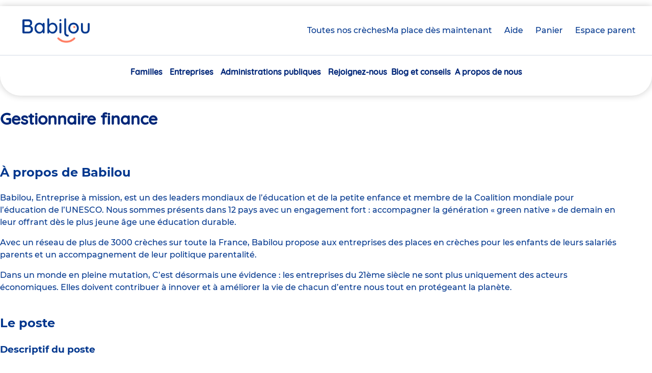

--- FILE ---
content_type: text/css
request_url: https://www.babilou.fr/sites/default/files/css/css_Bgwyb7srz9o5HCmdRTroJdkQKK_Bg8f-c2fl6WuOMT8.css?delta=1&language=fr&theme=bab&include=eJxFjksOgzAMBS8UyJEiW3HB4HxkO1TcvkAXrGY0i6eHgHGRhiCT-Slcl4BX2ho-NOFMeitLGylzboXjH2E7YiEzWMhu99YEQYOMwsl27uma2y3e-ljooLAo9NVi1tFB5rfMo_aBwrZSDkrWWzU-KDmgUPqwOGl8-_T0YOz0vS4mEFKPXNmDneZUIoLRD0sQVqs
body_size: 102717
content:
/* @license GPL-2.0-or-later https://www.drupal.org/licensing/faq */
:root{--black:#000;--white:#fff;--main-blue:#02378e;--dark-blue:#0a348d;--dark-blue-2:#00034a;--dark-blue-2-a50:#00034a80;--other-blue:#3862ba;--other-blue-a34:#3862ba56;--other-blue-a90:#3862bae6;--light-blue:#28e0d2;--light-blue-dark-10:#1bbaae;--light-blue-2:#f7fafe;--medium-blue:#6dbff2;--medium-blue-light-10:#3eaaee;--medium-blue-2:#449ce3;--medium-blue-2-dark-5:#2e90e0;--medium-blue-2-light-15:#87bfed;--medium-blue-3:#0091ff;--blue-grey:#869bbc;--blue-grey-2:#8da4d0;--blue-grey-3:#c5cddb;--blue-light-grey:#cbd6e8;--aqua-blue:#6dbef1;--blue-sky:#dfeefa;--red:#ff7e64;--red-a90:#ff7e64e6;--red-light-5:#ff937e;--red-dark-10:#cc4a53;--red-light-25:#e42600;--red-form-error:#8d0a0a;--orange:#ff6600;--red-2:#f46363;--green:#2cdb8b;--green-light-40:#3cfdc2;--green-light-5:#42df97;--purple:#b348b3;--pink:#ff668f;--pink-2:#e868a8;--yellow:#ffcb64;--grey:#333;--grey-neutral:#3c3c3c;--grey-light-60:#ccc;--grey-2f:#2f2f2f;--dim-gray:#656669;--medium-gray:#969696;--gainsboro:#dcdcdc;--isabelline:#ecebeb;--light-grey:#e8e8e8;--light-grey-2:#cbcbcb;--light-grey-2-a40:#cbcbcb66;--light-grey-3:#dbdbdb;--light-grey-4:#f4f4f4;--very-light-grey:#f2f2f2;--yellow-grey:#f7f4ef;--brand:var(--main-blue);--lighten:#035ef3;--lighten-5:#0241a7;--darken:#022d75;--dark-blue-10:#07225d;--brand-a10:#02378e19;--brand-a20:#02378e33;--brand-a30:#02378e4c;--brand-a50:#02378e80;--brand-a80:#02378ecc;--brand-highlight:var(--lighten);--base-color:var(--brand);--error:var(--red);--success:var(--green);--warning:var(--orange);--light-bg:var(--isabelline);--alert-bg:var(--yellow-grey);--light-border:#dedede;--light-border-2:#d2d2d2;--light-border-3:var(--light-grey-2);--inputs-borders:#c0c5cd;--inputs-borders-light:#f9f9fa;--inputs-color:#040e28;--modal-border:#979797;--medium-text:#444;--light-text:#686868;--label-alt:#646d82;--label-dark:#686868;--newsroom-header:#00034a;--newsroom-header-a40:#00034a66;--newsroom-header-a60:#00034a99;--form-error:var(--red-form-error)}@media (prefers-contrast:more){:root{--red:#cc0035;--red-light-5:#cc4a53;--light-blue:#116a63;--medium-blue:#094367;--medium-blue-2:#094367;--green:#104a0d;--pink:#7c1347;--pink-2:#7c1347;--yellow:#573a00}:root .block-home-search__subtitle,:root .block-home-search__title,:root .hp-job-offers header,:root .hp-services-parent__hp-services-parent-descrip,:root .hp-services-parent__hp-services-parent-title,:root .job-offer .page__header>*,:root .newsroom__body_infos>*,:root .se-links{background:var(--brand);color:#fff}:root .sitewide-alert{background:var(--brand)!important;color:#fff}}@media only screen and (prefers-contrast:more) and (max-width:61.9375em){:root .esp__sidebar .esp-nav__item>a,:root .esp__sidebar .esp-nav__item>span{color:#fff}}@media only screen and (prefers-contrast:more) and (min-width:62em){:root .esp-nav__item--back a,:root .esp-nav__item--help a{color:#fff}}@media (prefers-contrast:more){:root .menu-main__top--is-active{color:#fff!important;text-decoration:underline!important}:root .newsroom__body_infos .link-more{color:#fff}:root .offer-link a{color:#2cdb8b}:root .footer .block-mailjetsubscriptionformreceveznotrenewsletter form .form__item-optin .form__checkbox+label a{color:#fff;text-decoration:underline}:root .footer .block-mailjetsubscriptionformreceveznotrenewsletter form .form__item-optin .form__checkbox+label:before{border-color:#fff!important}:root .region--header>.block-bab-main-menu .menu-main__sub a:active,:root .region--header>.block-bab-main-menu .menu-main__sub a:focus,:root .region--header>.block-bab-main-menu .menu-main__sub a:hover{color:#fff!important;text-decoration:underline}:root .form__item-location-place .form__text{background-image:url(/themes/custom/bab/assets/img/search-orange-contrasted.svg)}:root .container--select-diplomas .chosen-container-active.chosen-with-drop .chosen-single,:root .container--select-diplomas .chosen-container-single .chosen-single,:root select{background-image:url(/themes/custom/bab/assets/img/arrow-orange-contrasted.png)!important}:root .form-basics .form__date,:root .form-basics .form__litepicker{background-image:url(/themes/custom/bab/assets/img/calendar-contrasted.png)}:root .zone-de-une .tag-list .tag:active,:root .zone-de-une .tag-list .tag:focus-visible,:root .zone-de-une .tag-list .tag:hover{background-color:var(--light-grey-4)}:root .details__schedule .form__radio:checked+label{color:#fff}:root .block--style-blue .link a{color:#fff}:root .child-planning-month .day--is-absent .is-validated a,:root .child-planning-year .day--is-absent .day__date{color:#fff}:root .child-planning__legend__item--absent::before{background-color:var(--medium-blue)}:root .child-planning-year .day--is-current .day__date,:root .child-planning__legend__item--today::before{background-color:var(--red-form-error)}:root.path-frontpage .header:not(.header--is-fixed){background:var(--brand)}:root.path-frontpage .header:not(.header--is-fixed){background:var(--brand)}:root.path-frontpage .header--is-fixed{background:var(--white)}:root.path-frontpage .header--is-fixed .burger__icon{background:var(--red)}:root.path-frontpage .header--is-fixed .burger__icon:after,:root.path-frontpage .header--is-fixed .burger__icon:before{background:var(--red)}:root .nursery-registration-form__step .number,:root .nursery-registration-form__sub-step .number{color:#000}:root .nursery-registration-form__step--active .number,:root .nursery-registration-form__step--past .number,:root .nursery-registration-form__sub-step--active .number,:root .nursery-registration-form__sub-step--past .number{color:var(--white)}}:root{--nursery-card-img-aspect-ratio:343/192;--nursery-card-opening-height:3.2rem;--nursery-card-content-gap:0.8rem;--nursery-card-content-padding:1.6rem;--nursery-card-label-margin:0.8rem 0.8rem auto auto;--nursery-card-radius:0.8rem}.select2-container{display:none}:where(html){line-height:1.15;-webkit-text-size-adjust:100%;text-size-adjust:100%}:where(h1){font-size:2em;margin-block-end:.67em;margin-block-start:.67em}:where(dl,ol,ul) :where(dl,ol,ul){margin-block-end:0;margin-block-start:0}:where(hr){box-sizing:content-box;color:inherit;height:0}:where(abbr[title]){text-decoration:underline;text-decoration:underline dotted}:where(b,strong){font-weight:bolder}:where(code,kbd,pre,samp){font-family:monospace,monospace;font-size:1em}:where(small){font-size:80%}:where(table){border-color:currentColor;text-indent:0}:where(button,input,select){margin:0}:where(button){text-transform:none}:where(button,input:is([type=button i],[type=reset i],[type=submit i])){-webkit-appearance:button}:where(progress){vertical-align:baseline}:where(select){text-transform:none}:where(textarea){margin:0}:where(input[type=search i]){-webkit-appearance:textfield;outline-offset:-2px}::-webkit-inner-spin-button,::-webkit-outer-spin-button{height:auto}::-webkit-input-placeholder{color:inherit;opacity:.54}::-webkit-search-decoration{-webkit-appearance:none}::-webkit-file-upload-button{-webkit-appearance:button;font:inherit}:where(button,input:is([type=button i],[type=color i],[type=reset i],[type=submit i]))::-moz-focus-inner{border-style:none;padding:0}:where(button,input:is([type=button i],[type=color i],[type=reset i],[type=submit i]))::-moz-focusring{outline:1px dotted ButtonText}:where(:-moz-ui-invalid){box-shadow:none}:where(dialog){background-color:#fff;border:solid;color:#000;height:-moz-fit-content;height:fit-content;left:0;margin:auto;padding:1em;position:absolute;right:0;width:-moz-fit-content;width:fit-content}:where(dialog:not([open])){display:none}:where(summary){display:list-item}html{-webkit-box-sizing:border-box;box-sizing:border-box}*,:after,:before{-webkit-box-sizing:inherit;box-sizing:inherit}img{max-width:100%;font-style:italic;height:auto}.align-left{text-align:left!important}.align-right{text-align:right!important}.align-center{text-align:center!important}.block-center{display:block!important;margin-left:auto!important;margin-right:auto!important}.valign-top{vertical-align:top!important}.valign-middle{vertical-align:middle!important}.valign-bottom{vertical-align:bottom!important}.align-start{float:left!important}.align-end{float:right!important}.align-clear{clear:both!important}.align-left[data-entity-embed-display="view_mode:media.just_the_media"],.align-right[data-entity-embed-display="view_mode:media.just_the_media"]{float:none!important;margin:unset}.align-left img{margin-right:2rem}.align-right img{margin-left:2rem}.is-hidden{display:none!important}.sr-only,.visually-hidden{position:absolute!important;clip:rect(1px,1px,1px,1px);padding:0!important;border:0!important;height:1px!important;width:1px!important;overflow:hidden}.sr-only-focusable:active,.sr-only-focusable:focus{position:static;width:auto;height:auto;margin:0;overflow:visible;clip:auto}.layout.layout--threecol-section,.layout.layout--twocol-section{display:-webkit-box;display:-ms-flexbox;display:flex;-webkit-box-orient:horizontal;-webkit-box-direction:normal;-ms-flex-flow:row nowrap;flex-flow:row nowrap;-webkit-box-pack:justify;-ms-flex-pack:justify;justify-content:space-between;-webkit-box-align:start;-ms-flex-align:start;align-items:flex-start}.layout.layout--threecol-section>*,.layout.layout--twocol-section>*{min-width:0}.layout.layout--threecol-section,.layout.layout--twocol-section{-webkit-box-pack:justify;-ms-flex-pack:justify;justify-content:space-between;-webkit-box-align:stretch;-ms-flex-align:stretch;align-items:stretch;-ms-flex-line-pack:stretch;align-content:stretch;margin:3rem -3rem}.layout.layout--threecol-section .layout__region,.layout.layout--twocol-section .layout__region{padding:0 3rem}@media only screen and (max-width:47.9375em){.layout.layout--threecol-section,.layout.layout--twocol-section{-webkit-box-orient:vertical;-webkit-box-direction:normal;-ms-flex-direction:column;flex-direction:column;-ms-flex-line-pack:stretch;align-content:stretch;-webkit-box-align:stretch;-ms-flex-align:stretch;align-items:stretch}}.field--widget-layout-builder-widget .nursery-map-big{display:none}:root{--sticky-delta-top:2rem;--sticky-top:0rem;--admin-toolbar-height:0rem}body.toolbar-fixed{--admin-toolbar-height:39px}body.toolbar-fixed.toolbar-horizontal{--admin-toolbar-height:79px}body:has(.header--is-fixed){--sticky-top:134px}.sticky{position:sticky!important;top:calc(var(--admin-toolbar-height) + var(--sticky-top) + var(--sticky-delta-top))}.outer-wrap{position:relative;overflow:visible}.outer-wrap .page__header,.outer-wrap .purchase-order__header{overflow:hidden}.contextual-region.accordion-job:has(.sticky){overflow:visible}.contextual-region.accordion-job:has(.sticky) .block-same-job-offers,.contextual-region.accordion-job:has(.sticky) .page__section--left,.contextual-region.accordion-job:has(.sticky) .page__section:not(.page__section--flex){overflow:hidden}.wrap{max-width:1180px;margin-left:auto;margin-right:auto;position:relative}.wrap-content{max-width:1180px;margin-left:auto;margin-right:auto;position:relative}@media only screen and (max-width:76.1875em){.wrap-content{padding-left:2rem;padding-right:2rem}}.layout-container{background:#fff no-repeat top center;background-size:100% auto}@media only screen and (max-width:61.9375em){.layout-container{background-image:none!important}}.page-node-type-page-search .layout-container,.path-rechercher-une-creche .layout-container,.path-selection-de-creches .layout-container{background-image:none}:root{--header-top-spacing:0}@media only screen and (min-width:62em){:root{--header-top-spacing:var(--site-header-height)}}.layout-content{max-width:1180px;margin-left:auto;margin-right:auto;position:relative}@media only screen and (max-width:76.1875em){.layout-content{padding-left:2rem;padding-right:2rem}}@media only screen and (max-width:61.9375em){.path-rechercher-une-creche .layout-content{padding-right:0}}@media only screen and (max-width:47.9375em){.hidden-sm{display:none!important}}@media only screen and (max-width:61.9375em){.hidden-md{display:none!important}}@media only screen and (min-width:76.25em){.hidden-lg{display:none!important}}@media only screen and (min-width:48em){.visible-sm{display:none!important}}@media only screen and (min-width:62em){.visible-md{display:none!important}}.visible-lg{display:none}@media only screen and (min-width:76.25em){.visible-lg{display:block!important}}.region--highlighted{max-width:1180px;margin-left:auto;margin-right:auto;position:relative}@media only screen and (max-width:76.1875em){.region--highlighted{padding-left:2rem;padding-right:2rem}}.page__layout{display:-webkit-box;display:-ms-flexbox;display:flex;-webkit-box-orient:vertical;-webkit-box-direction:normal;-ms-flex-flow:column nowrap;flex-flow:column nowrap;-webkit-box-pack:justify;-ms-flex-pack:justify;justify-content:space-between;-webkit-box-align:stretch;-ms-flex-align:stretch;align-items:stretch}.page__layout>*{min-width:0}@media only screen and (min-width:62em){.page__layout{display:-webkit-box;display:-ms-flexbox;display:flex;-webkit-box-orient:horizontal;-webkit-box-direction:normal;-ms-flex-flow:row nowrap;flex-flow:row nowrap;-webkit-box-pack:justify;-ms-flex-pack:justify;justify-content:space-between;-webkit-box-align:stretch;-ms-flex-align:stretch;align-items:stretch}.page__layout>*{min-width:0}}.page__main{-webkit-box-flex:1;-ms-flex-positive:1;flex-grow:1;background:#fff;border-radius:10px;min-width:0}@media only screen and (min-width:62em){.page__main{padding:3rem}}.page__section{-webkit-box-flex:1;-ms-flex-positive:1;flex-grow:1;background:#fff;min-width:0;margin-bottom:5rem}@media only screen and (min-width:76.25em){.page__section--flex{display:-webkit-box;display:-ms-flexbox;display:flex}}@media only screen and (min-width:76.25em){.page__section--left{-webkit-box-flex:0;-ms-flex:0 0 100%;flex:0 0 100%;max-width:780px}}.page__section--left>div:not(.contextual){position:relative;margin-bottom:10rem}.page__section--left>div:not(.contextual):after{content:"";position:absolute;display:block;left:calc(50% - 12.5rem);height:1px;width:25rem;bottom:-5rem;background-color:#ccc}@media only screen and (max-width:47.9375em){.page__section--left>div:not(.contextual){margin-bottom:5rem}.page__section--left>div:not(.contextual):after{bottom:-2.5rem}}.page__section--left>div:not(.contextual):last-child{margin:0}.page__section--left>div:not(.contextual):last-child:after{display:none}@media only screen and (min-width:76.25em){.page__section--right{padding-left:4rem}}.page__section:not(.page__section--flex)>div{border-top:8px solid #ccc;padding-top:5rem;margin-top:5rem}@media only screen and (max-width:47.9375em){.page__section:not(.page__section--flex)>div{margin-left:-2rem;margin-right:-2rem;padding-left:2rem;padding-right:2rem;padding-top:3rem;margin-top:3rem}}@media only screen and (min-width:62em){.page__aside{-webkit-box-flex:0;-ms-flex:0 0 38rem;flex:0 0 38rem;background:#fff;border-radius:10px;margin-left:2rem;padding:3rem 2.25rem;min-width:0}}
:root{--black:#000;--white:#fff;--main-blue:#02378e;--dark-blue:#0a348d;--dark-blue-2:#00034a;--dark-blue-2-a50:#00034a80;--other-blue:#3862ba;--other-blue-a34:#3862ba56;--other-blue-a90:#3862bae6;--light-blue:#28e0d2;--light-blue-dark-10:#1bbaae;--light-blue-2:#f7fafe;--medium-blue:#6dbff2;--medium-blue-light-10:#3eaaee;--medium-blue-2:#449ce3;--medium-blue-2-dark-5:#2e90e0;--medium-blue-2-light-15:#87bfed;--medium-blue-3:#0091ff;--blue-grey:#869bbc;--blue-grey-2:#8da4d0;--blue-grey-3:#c5cddb;--blue-light-grey:#cbd6e8;--aqua-blue:#6dbef1;--blue-sky:#dfeefa;--red:#ff7e64;--red-a90:#ff7e64e6;--red-light-5:#ff937e;--red-dark-10:#cc4a53;--red-light-25:#e42600;--red-form-error:#8d0a0a;--orange:#ff6600;--red-2:#f46363;--green:#2cdb8b;--green-light-40:#3cfdc2;--green-light-5:#42df97;--purple:#b348b3;--pink:#ff668f;--pink-2:#e868a8;--yellow:#ffcb64;--grey:#333;--grey-neutral:#3c3c3c;--grey-light-60:#ccc;--grey-2f:#2f2f2f;--dim-gray:#656669;--medium-gray:#969696;--gainsboro:#dcdcdc;--isabelline:#ecebeb;--light-grey:#e8e8e8;--light-grey-2:#cbcbcb;--light-grey-2-a40:#cbcbcb66;--light-grey-3:#dbdbdb;--light-grey-4:#f4f4f4;--very-light-grey:#f2f2f2;--yellow-grey:#f7f4ef;--brand:var(--main-blue);--lighten:#035ef3;--lighten-5:#0241a7;--darken:#022d75;--dark-blue-10:#07225d;--brand-a10:#02378e19;--brand-a20:#02378e33;--brand-a30:#02378e4c;--brand-a50:#02378e80;--brand-a80:#02378ecc;--brand-highlight:var(--lighten);--base-color:var(--brand);--error:var(--red);--success:var(--green);--warning:var(--orange);--light-bg:var(--isabelline);--alert-bg:var(--yellow-grey);--light-border:#dedede;--light-border-2:#d2d2d2;--light-border-3:var(--light-grey-2);--inputs-borders:#c0c5cd;--inputs-borders-light:#f9f9fa;--inputs-color:#040e28;--modal-border:#979797;--medium-text:#444;--light-text:#686868;--label-alt:#646d82;--label-dark:#686868;--newsroom-header:#00034a;--newsroom-header-a40:#00034a66;--newsroom-header-a60:#00034a99;--form-error:var(--red-form-error)}@media (prefers-contrast:more){:root{--red:#cc0035;--red-light-5:#cc4a53;--light-blue:#116a63;--medium-blue:#094367;--medium-blue-2:#094367;--green:#104a0d;--pink:#7c1347;--pink-2:#7c1347;--yellow:#573a00}:root .block-home-search__subtitle,:root .block-home-search__title,:root .hp-job-offers header,:root .hp-services-parent__hp-services-parent-descrip,:root .hp-services-parent__hp-services-parent-title,:root .job-offer .page__header>*,:root .newsroom__body_infos>*,:root .se-links{background:var(--brand);color:#fff}:root .sitewide-alert{background:var(--brand)!important;color:#fff}}@media only screen and (prefers-contrast:more) and (max-width:61.9375em){:root .esp__sidebar .esp-nav__item>a,:root .esp__sidebar .esp-nav__item>span{color:#fff}}@media only screen and (prefers-contrast:more) and (min-width:62em){:root .esp-nav__item--back a,:root .esp-nav__item--help a{color:#fff}}@media (prefers-contrast:more){:root .menu-main__top--is-active{color:#fff!important;text-decoration:underline!important}:root .newsroom__body_infos .link-more{color:#fff}:root .offer-link a{color:#2cdb8b}:root .footer .block-mailjetsubscriptionformreceveznotrenewsletter form .form__item-optin .form__checkbox+label a{color:#fff;text-decoration:underline}:root .footer .block-mailjetsubscriptionformreceveznotrenewsletter form .form__item-optin .form__checkbox+label:before{border-color:#fff!important}:root .region--header>.block-bab-main-menu .menu-main__sub a:active,:root .region--header>.block-bab-main-menu .menu-main__sub a:focus,:root .region--header>.block-bab-main-menu .menu-main__sub a:hover{color:#fff!important;text-decoration:underline}:root .form__item-location-place .form__text{background-image:url(/themes/custom/bab/assets/img/search-orange-contrasted.svg)}:root .container--select-diplomas .chosen-container-active.chosen-with-drop .chosen-single,:root .container--select-diplomas .chosen-container-single .chosen-single,:root select{background-image:url(/themes/custom/bab/assets/img/arrow-orange-contrasted.png)!important}:root .form-basics .form__date,:root .form-basics .form__litepicker{background-image:url(/themes/custom/bab/assets/img/calendar-contrasted.png)}:root .zone-de-une .tag-list .tag:active,:root .zone-de-une .tag-list .tag:focus-visible,:root .zone-de-une .tag-list .tag:hover{background-color:var(--light-grey-4)}:root .details__schedule .form__radio:checked+label{color:#fff}:root .block--style-blue .link a{color:#fff}:root .child-planning-month .day--is-absent .is-validated a,:root .child-planning-year .day--is-absent .day__date{color:#fff}:root .child-planning__legend__item--absent::before{background-color:var(--medium-blue)}:root .child-planning-year .day--is-current .day__date,:root .child-planning__legend__item--today::before{background-color:var(--red-form-error)}:root.path-frontpage .header:not(.header--is-fixed){background:var(--brand)}:root.path-frontpage .header:not(.header--is-fixed){background:var(--brand)}:root.path-frontpage .header--is-fixed{background:var(--white)}:root.path-frontpage .header--is-fixed .burger__icon{background:var(--red)}:root.path-frontpage .header--is-fixed .burger__icon:after,:root.path-frontpage .header--is-fixed .burger__icon:before{background:var(--red)}:root .nursery-registration-form__step .number,:root .nursery-registration-form__sub-step .number{color:#000}:root .nursery-registration-form__step--active .number,:root .nursery-registration-form__step--past .number,:root .nursery-registration-form__sub-step--active .number,:root .nursery-registration-form__sub-step--past .number{color:var(--white)}}:root{--nursery-card-img-aspect-ratio:343/192;--nursery-card-opening-height:3.2rem;--nursery-card-content-gap:0.8rem;--nursery-card-content-padding:1.6rem;--nursery-card-label-margin:0.8rem 0.8rem auto auto;--nursery-card-radius:0.8rem}.select2-container{display:none}.border-block{position:relative;background:#fff;border:1px solid var(--light-border);padding:2rem;border-radius:5px}.area{margin-bottom:2rem;font-size:1.4rem}@media only screen and (min-width:48em){.area{margin-left:auto;margin-right:auto;background:rgba(255,255,255,.6);padding:5rem 3rem 4rem;border-radius:10px;border:1px solid var(--light-grey-2-a40);width:600px;position:relative}}.btn{margin:0;padding:0;border:0;position:relative;display:inline-block;vertical-align:middle;cursor:pointer;text-align:left;line-height:1.2;font-size:inherit;font-family:inherit;-webkit-appearance:none;-moz-appearance:none;appearance:none;color:inherit}.btn:active,.btn:focus-visible,.btn:hover{text-decoration:none}.btn{background-color:var(--red);color:#fff;border-radius:30px;padding:1.3rem 3.5rem;font-size:1.4rem;font-weight:500;text-align:center;text-decoration:none}.btn:active,.btn:focus-visible,.btn:hover{background:color-mix(in srgb,var(--red),#000 5%)}.btn[disabled]{opacity:.5}.btn-blue{margin:0;padding:0;border:0;position:relative;display:inline-block;vertical-align:middle;cursor:pointer;text-align:left;line-height:1.2;font-size:inherit;font-family:inherit;-webkit-appearance:none;-moz-appearance:none;appearance:none;color:inherit}.btn-blue:active,.btn-blue:focus-visible,.btn-blue:hover{text-decoration:none}.btn-blue{background-color:var(--brand);color:#fff;border-radius:30px;padding:1.3rem 3.5rem;font-size:1.4rem;font-weight:500;text-align:center;text-decoration:none}.btn-blue:active,.btn-blue:focus-visible,.btn-blue:hover{background:color-mix(in srgb,var(--brand),#000 5%)}.btn-blue[disabled]{opacity:.5}.btn-blue-download{margin:0;padding:0;border:0;position:relative;display:inline-block;vertical-align:middle;cursor:pointer;text-align:left;line-height:1.2;font-size:inherit;font-family:inherit;-webkit-appearance:none;-moz-appearance:none;appearance:none;color:inherit}.btn-blue-download:active,.btn-blue-download:focus-visible,.btn-blue-download:hover{text-decoration:none}.btn-blue-download{background-color:var(--medium-blue-2);color:#fff;border-radius:30px;padding:1.3rem 3.5rem;font-size:1.4rem;font-weight:500;text-align:center;text-decoration:none}.btn-blue-download:active,.btn-blue-download:focus-visible,.btn-blue-download:hover{background:color-mix(in srgb,var(--medium-blue-2),#000 5%)}.btn-blue-download[disabled]{opacity:.5}.btn-blue-download{display:-webkit-inline-box;display:-ms-inline-flexbox;display:inline-flex;-webkit-box-orient:horizontal;-webkit-box-direction:normal;-ms-flex-flow:row nowrap;flex-flow:row nowrap;-webkit-box-pack:justify;-ms-flex-pack:justify;justify-content:space-between;-webkit-box-align:center;-ms-flex-align:center;align-items:center;-ms-flex-line-pack:start;align-content:flex-start}@media only screen and (max-width:47.9375em){.btn-blue-download{padding-left:1rem;padding-right:1rem}}.btn-blue-download:after{content:"";-ms-flex-negative:0;flex-shrink:0;background-image:url(/themes/custom/bab/assets/img/sp-global-14137.png);background-position:-220px -106px;width:22px;height:23px;background-size:303.5px auto;margin-left:1rem}.btn--wide{display:block;width:100%;float:none;text-align:center}.btn--wider{width:345px;max-width:100%}.btn-green,.btn-job{margin:0;padding:0;border:0;position:relative;display:inline-block;vertical-align:middle;cursor:pointer;text-align:left;line-height:1.2;font-size:inherit;font-family:inherit;-webkit-appearance:none;-moz-appearance:none;appearance:none;color:inherit}.btn-green:active,.btn-green:focus-visible,.btn-green:hover,.btn-job:active,.btn-job:focus-visible,.btn-job:hover{text-decoration:none}.btn-green,.btn-job{background-color:var(--green);color:#fff;border-radius:30px;padding:1.3rem 3.5rem;font-size:1.4rem;font-weight:500;text-align:center;text-decoration:none}.btn-green:active,.btn-green:focus-visible,.btn-green:hover,.btn-job:active,.btn-job:focus-visible,.btn-job:hover{background:color-mix(in srgb,var(--green),#000 5%)}.btn-green[disabled],.btn-job[disabled]{opacity:.5}.btn-cancel{margin:0;padding:0;border:0;position:relative;display:inline-block;vertical-align:middle;cursor:pointer;text-align:left;line-height:1.2;font-size:inherit;font-family:inherit;-webkit-appearance:none;-moz-appearance:none;appearance:none;color:inherit}.btn-cancel:active,.btn-cancel:focus-visible,.btn-cancel:hover{text-decoration:none}.btn-cancel{background-color:var(--light-bg);color:#fff;border-radius:30px;padding:1.3rem 3.5rem;font-size:1.4rem;font-weight:500;text-align:center;text-decoration:none}.btn-cancel:active,.btn-cancel:focus-visible,.btn-cancel:hover{background:color-mix(in srgb,var(--light-bg),#000 5%)}.btn-cancel[disabled]{opacity:.5}.btn-inactive{opacity:.25;pointer-events:none}.btn-reset,.btn-reset-search{margin:0;padding:0;border:0;position:relative;display:inline-block;vertical-align:middle;cursor:pointer;text-align:left;line-height:1.2;font-size:inherit;font-family:inherit;-webkit-appearance:none;-moz-appearance:none;appearance:none;color:inherit}.btn-reset-search:active,.btn-reset-search:focus-visible,.btn-reset-search:hover,.btn-reset:active,.btn-reset:focus-visible,.btn-reset:hover{text-decoration:none}.btn-reset,.btn-reset-search{text-decoration:underline}.btn-reset-search:active,.btn-reset-search:focus-visible,.btn-reset-search:hover,.btn-reset:active,.btn-reset:focus-visible,.btn-reset:hover{text-decoration:none}.btn-reset,.btn-reset-search{background:0 0;color:var(--brand);font-weight:500;font-size:1.4rem}.btn-close{margin:0;padding:0;border:0;position:relative;display:inline-block;vertical-align:middle;cursor:pointer;text-align:left;line-height:1.2;font-size:inherit;font-family:inherit;-webkit-appearance:none;-moz-appearance:none;appearance:none;color:inherit}.btn-close:active,.btn-close:focus-visible,.btn-close:hover{text-decoration:none}.btn-close{--btn-close-size:3.6rem;--btn-close-icon-scale:1;position:relative;background:var(--red);color:transparent;width:var(--btn-close-size);height:var(--btn-close-size);-ms-flex-preferred-size:var(--btn-close-size);flex-basis:var(--btn-close-size);overflow:hidden;padding-left:var(--btn-close-size)!important;border-radius:50%;display:-webkit-box;display:-ms-flexbox;display:flex;-webkit-box-pack:center;-ms-flex-pack:center;justify-content:center;-webkit-box-align:center;-ms-flex-align:center;align-items:center;cursor:pointer}.btn-close:active,.btn-close:focus-visible,.btn-close:hover{background-color:var(--red-light-5)}.btn-close span{position:absolute!important;clip:rect(1px,1px,1px,1px);padding:0!important;border:0!important;height:1px!important;width:1px!important;overflow:hidden}.btn-close:before{content:"";display:block;position:absolute;inset:50% auto auto 50%;background-image:url(/themes/custom/bab/assets/img/sp-global-14137.png);background-position:-88.5px -248.5px;width:14px;height:14px;background-size:303.5px auto;scale:var(--btn-close-icon-scale);translate:-50% -50%}.btn-close--small{--btn-close-size:3rem;--btn-close-icon-scale:0.8}.btn-close-x{margin:0;padding:0;border:0;position:relative;display:inline-block;vertical-align:middle;cursor:pointer;text-align:left;line-height:1.2;font-size:inherit;font-family:inherit;-webkit-appearance:none;-moz-appearance:none;appearance:none;color:inherit}.btn-close-x:active,.btn-close-x:focus-visible,.btn-close-x:hover{text-decoration:none}.btn-close-x{background:0 0;width:3.6rem;height:3.6rem;border-radius:50%;display:-webkit-box;display:-ms-flexbox;display:flex;-webkit-box-pack:center;-ms-flex-pack:center;justify-content:center;-webkit-box-align:center;-ms-flex-align:center;align-items:center}.btn-close-x:active,.btn-close-x:focus-visible,.btn-close-x:hover{background-color:#fff}.btn-close-x span{position:absolute!important;clip:rect(1px,1px,1px,1px);padding:0!important;border:0!important;height:1px!important;width:1px!important;overflow:hidden}.btn-close-x:before{content:"";display:block;background-image:url(/themes/custom/bab/assets/img/sp-global-14137.png);background-position:-45px -227px;width:18px;height:17px;background-size:303.5px auto}.btn-close-white{margin:0;padding:0;border:0;position:relative;display:inline-block;vertical-align:middle;cursor:pointer;text-align:left;line-height:1.2;font-size:inherit;font-family:inherit;-webkit-appearance:none;-moz-appearance:none;appearance:none;color:inherit}.btn-close-white:active,.btn-close-white:focus-visible,.btn-close-white:hover{text-decoration:none}.btn-close-white{background:0 0;width:3.6rem;height:3.6rem;border-radius:50%;display:-webkit-box;display:-ms-flexbox;display:flex;-webkit-box-pack:center;-ms-flex-pack:center;justify-content:center;-webkit-box-align:center;-ms-flex-align:center;align-items:center}.btn-close-white:active,.btn-close-white:focus-visible,.btn-close-white:hover{background-color:rgba(255,255,255,.1)}.btn-close-white span{position:absolute!important;clip:rect(1px,1px,1px,1px);padding:0!important;border:0!important;height:1px!important;width:1px!important;overflow:hidden}.btn-close-white:before{content:"";display:block;background-image:url(/themes/custom/bab/assets/img/sp-global-14137.png);background-position:-88.5px -248.5px;width:14px;height:14px;background-size:303.5px auto}.btn-search{margin:0;padding:0;border:0;position:relative;display:inline-block;vertical-align:middle;cursor:pointer;text-align:left;line-height:1.2;font-size:inherit;font-family:inherit;-webkit-appearance:none;-moz-appearance:none;appearance:none;color:inherit}.btn-search:active,.btn-search:focus-visible,.btn-search:hover{text-decoration:none}.btn-search{background:var(--red);width:4.6rem;height:4.6rem;border-radius:50%;display:-webkit-box;display:-ms-flexbox;display:flex;-webkit-box-pack:center;-ms-flex-pack:center;justify-content:center;-webkit-box-align:center;-ms-flex-align:center;align-items:center}.btn-search:active,.btn-search:focus-visible,.btn-search:hover{background-color:var(--red-light-5)}.btn-search span{position:absolute!important;clip:rect(1px,1px,1px,1px);padding:0!important;border:0!important;height:1px!important;width:1px!important;overflow:hidden}.btn-search:before{content:"";display:block;background-image:url(/themes/custom/bab/assets/img/sp-global-14137.png);background-position:-245.5px 0;width:21px;height:21px;background-size:303.5px auto}.tag{display:block;cursor:pointer;border-radius:3rem;padding:.5rem 1rem;border:1px solid var(--light-border-2);background-color:var(--white);font-size:1.2rem;line-height:1.2;font-family:Quicksand,arial,helvetica,sans-serif;font-weight:500;color:var(--light-text)}.tag:active,.tag:focus-visible,.tag:hover{background-color:var(--light-bg);text-decoration:none}.parenthesis{background:0 0;border:0;color:var(--medium-blue-2);line-height:1.2;font-family:Quicksand,arial,helvetica,sans-serif;font-size:1em;font-weight:500;text-decoration:none;cursor:pointer}.parenthesis:after,.parenthesis:before{font-size:2.3rem;font-weight:500}.parenthesis:before{content:"(";margin-right:.8rem}.parenthesis:after{content:")";margin-left:.8rem}.parenthesis:active,.parenthesis:focus-visible,.parenthesis:hover{text-decoration:none;color:var(--red)}.btn-arrow{margin:0;padding:0;border:0;position:relative;display:inline-block;vertical-align:middle;cursor:pointer;text-align:left;line-height:1.2;font-size:inherit;font-family:inherit;-webkit-appearance:none;-moz-appearance:none;appearance:none;color:inherit}.btn-arrow:active,.btn-arrow:focus-visible,.btn-arrow:hover{text-decoration:none}.btn-arrow{background-color:var(--brand);color:#fff;border-radius:30px;padding:1.3rem 3.5rem;font-size:1.4rem;font-weight:500;text-align:center;text-decoration:none}.btn-arrow:active,.btn-arrow:focus-visible,.btn-arrow:hover{background:color-mix(in srgb,var(--brand),#000 5%)}.btn-arrow[disabled]{opacity:.5}.btn-arrow{display:-webkit-box;display:-ms-flexbox;display:flex;-webkit-box-orient:horizontal;-webkit-box-direction:normal;-ms-flex-flow:row nowrap;flex-flow:row nowrap;-webkit-box-pack:justify;-ms-flex-pack:justify;justify-content:space-between;-webkit-box-align:center;-ms-flex-align:center;align-items:center}.btn-arrow>*{min-width:0}.btn-arrow{padding:1rem 1.5rem;height:4.6rem;min-width:16rem}.btn-arrow:after{content:"";display:block;margin-left:1rem;background-image:url(/themes/custom/bab/assets/img/sp-global-14137.png);background-position:-291.5px -159.5px;width:9px;height:15px;background-size:303.5px auto;-webkit-transform:rotateZ(-90deg);-ms-transform:rotate(-90deg);transform:rotateZ(-90deg);-webkit-transition:all .3s;transition:all .3s}.btn-arrow.is-active:after{-webkit-transform:rotateZ(-90deg) rotateY(180deg);transform:rotateZ(-90deg) rotateY(180deg)}.btn-filter-long{margin:0;padding:0;border:0;position:relative;display:inline-block;vertical-align:middle;cursor:pointer;text-align:left;line-height:1.2;font-size:inherit;font-family:inherit;-webkit-appearance:none;-moz-appearance:none;appearance:none;color:inherit}.btn-filter-long:active,.btn-filter-long:focus-visible,.btn-filter-long:hover{text-decoration:none}.btn-filter-long{background-color:var(--brand);color:#fff;border-radius:30px;padding:1.3rem 3.5rem;font-size:1.4rem;font-weight:500;text-align:center;text-decoration:none}.btn-filter-long:active,.btn-filter-long:focus-visible,.btn-filter-long:hover{background:color-mix(in srgb,var(--brand),#000 5%)}.btn-filter-long[disabled]{opacity:.5}.btn-filter-long{padding:1rem 1.5rem;height:4.6rem}@media only screen and (min-width:48em){.btn-filter-long{margin-right:.5rem}}@media only screen and (min-width:62em){.btn-filter-long{margin-right:2rem}}.btn-filter-long:after{content:"";display:block;margin-left:1rem;background-image:url(/themes/custom/bab/assets/img/sp-global-14137.png);background-position:-291.5px -159.5px;width:9px;height:15px;background-size:303.5px auto;-webkit-transform:rotateZ(-90deg);-ms-transform:rotate(-90deg);transform:rotateZ(-90deg);-webkit-transition:all .3s;transition:all .3s}.btn-filter-long.is-active:after{-webkit-transform:rotateZ(-90deg) rotateY(180deg);transform:rotateZ(-90deg) rotateY(180deg)}.btn-filter-long.btn-filters-wide{-webkit-box-pack:center;-ms-flex-pack:center;justify-content:center}@media only screen and (min-width:48em){.btn-filter-long.btn-filters-wide{display:none}}.btn-icon{display:-webkit-box;display:-ms-flexbox;display:flex;-webkit-box-orient:horizontal;-webkit-box-direction:normal;-ms-flex-flow:row nowrap;flex-flow:row nowrap;-webkit-box-pack:justify;-ms-flex-pack:justify;justify-content:space-between;-webkit-box-align:center;-ms-flex-align:center;align-items:center}.btn-icon>*{min-width:0}.btn-icon:before{content:"";display:block;margin-right:1rem}.btn-icon-end{display:-webkit-box;display:-ms-flexbox;display:flex;-webkit-box-orient:horizontal;-webkit-box-direction:normal;-ms-flex-flow:row nowrap;flex-flow:row nowrap;-webkit-box-pack:justify;-ms-flex-pack:justify;justify-content:space-between;-webkit-box-align:center;-ms-flex-align:center;align-items:center}.btn-icon-end>*{min-width:0}.btn-icon-end:after{content:"";display:block;margin-left:1rem}.btn-icon-end.btn-icon-end--calendar:after{background-image:url(/themes/custom/bab/assets/img/sp-global-14137.png);background-position:-106px -176px;width:24px;height:23px;background-size:303.5px auto}.btn-icon-end.btn-icon--youtube:after{background-image:url(/themes/custom/bab/assets/img/sp-global-14137.png);background-position:-123.5px -202.5px;width:24px;height:18px;background-size:303.5px auto}.btn-icon-end.btn-icon--download:after{background-image:url(/themes/custom/bab/assets/img/sp-global-14137.png);background-position:-220px -106px;width:22px;height:23px;background-size:303.5px auto;-ms-flex-negative:0;flex-shrink:0}.media--view-mode-lien-telechargement{display:-webkit-box;display:-ms-flexbox;display:flex;-webkit-box-orient:horizontal;-webkit-box-direction:normal;-ms-flex-flow:row nowrap;flex-flow:row nowrap;-webkit-box-pack:center;-ms-flex-pack:center;justify-content:center;-webkit-box-align:center;-ms-flex-align:center;align-items:center;-ms-flex-line-pack:center;align-content:center}.btn-icon--plus:before{background-image:url(/themes/custom/bab/assets/img/sp-global-14137.png);background-position:-121.5px -248.5px;width:14px;height:14px;background-size:303.5px auto}.btn-icon--filters:before{background-image:url(/themes/custom/bab/assets/img/sp-global-14137.png);background-position:-245.5px -46px;width:20px;height:20px;background-size:303.5px auto}.btn-icon--filters.btn-icon--is-active:before{background-image:url(/themes/custom/bab/assets/img/sp-global-14137.png);background-position:-245.5px -68.5px;width:20px;height:20px;background-size:303.5px auto}.btn-icon--calendar:before{background-image:url(/themes/custom/bab/assets/img/sp-global-14137.png);background-position:-106px -176px;width:24px;height:23px;background-size:303.5px auto}.btn-icon--calendar.btn-icon--is-active:before{background-image:url(/themes/custom/bab/assets/img/sp-global-14137.png);background-position:-193.5px -108px;width:24px;height:24px;background-size:303.5px auto}.btn-icon--places:before{background-image:url(/themes/custom/bab/assets/img/sp-global-14137.png);background-position:0 -248.5px;width:17px;height:22px;background-size:303.5px auto}.btn-icon--places.btn-icon--is-active:before{background-image:url(/themes/custom/bab/assets/img/sp-global-14137.png);background-position:0 -248.5px;width:17px;height:22px;background-size:303.5px auto}.btn-icon--remove:before{background-image:url(/themes/custom/bab/assets/img/sp-global-14137.png);background-position:-121.5px -248.5px;width:14px;height:14px;background-size:303.5px auto;-webkit-transform:rotate(45deg);-ms-transform:rotate(45deg);transform:rotate(45deg)}.btn-icon--article:before{background-image:url(/themes/custom/bab/assets/img/sp-global-14137.png);background-position:-193.5px -55px;width:24px;height:24px;background-size:303.5px auto}.btn-icon--communique-de-presse:before{background-image:url(/themes/custom/bab/assets/img/sp-global-14137.png);background-position:-53px -176px;width:24px;height:24px;background-size:303.5px auto}.btn-icon--video:before{background-image:url(/themes/custom/bab/assets/img/sp-global-14137.png);background-position:-269px -182px;width:18px;height:21px;background-size:303.5px auto}.btn-icon--event:before{background-image:url(/themes/custom/bab/assets/img/sp-global-14137.png);background-position:-79.5px -176px;width:24px;height:23px;background-size:303.5px auto}.btn-delete{margin:0;padding:0;border:0;position:relative;display:inline-block;vertical-align:middle;cursor:pointer;text-align:left;line-height:1.2;font-size:inherit;font-family:inherit;-webkit-appearance:none;-moz-appearance:none;appearance:none;color:inherit}.btn-delete:active,.btn-delete:focus-visible,.btn-delete:hover{text-decoration:none}.btn-delete{background:0 0}.btn-delete:before{content:"";display:block;background-image:url(/themes/custom/bab/assets/img/sp-espace-parent-404ab.png);background-position:-48px -276px;width:22px;height:20px;background-size:337px auto}.btn-delete span{position:absolute!important;clip:rect(1px,1px,1px,1px);padding:0!important;border:0!important;height:1px!important;width:1px!important;overflow:hidden}.btn-edit[type=checkbox]+label{display:block;background-image:url(/themes/custom/bab/assets/img/sp-espace-parent-404ab.png);background-position:0 -276px;width:22px;height:22px;background-size:337px auto;text-indent:-9999rem;padding-left:0!important}.btn-edit[type=checkbox]+label:after,.btn-edit[type=checkbox]+label:before{display:none!important}:focus-visible{outline:var(--outline);outline-offset:2px}#views-exposed-form-search-purchase-orders-page-search-purchase-orders,.footer,.home-shape+.layout-container .header:not(.header--is-fixed),.home-shape+.layout-container .views-exposed-form{--outline:3px dotted #fff}.btn-geocode{--outline:3px dotted #cd4c29}:focus:not(:focus-visible){outline-style:none}.cta-block-sticky-button--container{display:-webkit-box;display:-ms-flexbox;display:flex;-webkit-box-orient:horizontal;-webkit-box-direction:reverse;-ms-flex-direction:row-reverse;flex-direction:row-reverse}.cta-block-sticky-button--container .container-bottom{display:contents}@media only screen and (max-width:47.9375em){.cta-block-sticky-button--container .container-bottom{display:-webkit-box;display:-ms-flexbox;display:flex;width:100vw;-webkit-box-pack:center;-ms-flex-pack:center;justify-content:center;position:fixed;inset-block-end:0;z-index:1000;height:8.28rem;bottom:0;left:0;right:0;background:#fff;padding:2rem 0}}.cta-block-sticky-button--container .cta-block-sticky-button{position:fixed;z-index:1000;display:-webkit-inline-box;display:-ms-inline-flexbox;display:inline-flex;-webkit-box-align:center;-ms-flex-align:center;align-items:center;gap:.5rem;border:0;border-radius:3rem;margin:0;font-size:1.4rem;font-weight:700;font-family:inherit;cursor:pointer;color:#fff;background-color:var(--cta-sticky-color);text-align:center;padding:1.3rem 3.5rem;line-height:1.2;max-width:400px}.cta-block-sticky-button--container .cta-block-sticky-button.arrow-right::before,.cta-block-sticky-button--container .cta-block-sticky-button.hand-top::before{content:"";display:inline-block;background-size:contain;background-repeat:no-repeat;width:1.5rem;height:1.5rem;margin-right:.5rem}.cta-block-sticky-button--container .cta-block-sticky-button.arrow-right::before{background-image:url(/themes/custom/bab/assets/img/arrow-right-picto.png)}.cta-block-sticky-button--container .cta-block-sticky-button.hand-top::before{background-image:url(/themes/custom/bab/assets/img/hand-top-picto.png)}.cta-block-sticky-button--container .cta-block-sticky-button.button-position-top{inset-block-start:calc(2rem + var(--header-top-spacing))}.cta-block-sticky-button--container .cta-block-sticky-button.button-position-bottom{inset-block-end:2rem}@media only screen and (max-width:47.9375em){.cta-block-sticky-button--container .cta-block-sticky-button.button-position-bottom{position:unset;width:90%;-webkit-box-pack:center;-ms-flex-pack:center;justify-content:center}}:root{--outline:3px dotted #02378e}html{font:.625em/1.5 Montserrat,arial,helvetica,sans-serif;color:var(--base-color)}body{font-size:1.6rem;margin:0;background:var(--white)}a{text-decoration:none}a:active,a:focus-visible,a:hover{text-decoration:underline}a{color:var(--base-color)}.page-node-type-page .field-blocknodepagefield-paragraphs>*{-webkit-margin-after:4rem;margin-block-end:4rem}.layout-content--error{text-align:center;padding:4rem 0}.legal-text{margin:4rem 0;font-size:1.2rem}.strong{font-weight:600}@font-face{font-family:Montserrat;src:url(/themes/custom/bab/assets/fonts/montserrat/montserrat-v13-latin-300.woff2),url(/themes/custom/bab/assets/fonts/montserrat/montserrat-v13-latin-300.woff);font-weight:300;font-style:normal;font-display:swap}@font-face{font-family:Montserrat;src:url(/themes/custom/bab/assets/fonts/montserrat/montserrat-v13-latin-400.woff2),url(/themes/custom/bab/assets/fonts/montserrat/montserrat-v13-latin-400.woff);font-weight:400;font-style:normal;font-display:swap}@font-face{font-family:Montserrat;src:url(/themes/custom/bab/assets/fonts/montserrat/montserrat-v13-latin-500.woff2),url(/themes/custom/bab/assets/fonts/montserrat/montserrat-v13-latin-500.woff);font-weight:500;font-style:normal;font-display:swap}@font-face{font-family:Montserrat;src:url(/themes/custom/bab/assets/fonts/montserrat/montserrat-v13-latin-600.woff2),url(/themes/custom/bab/assets/fonts/montserrat/montserrat-v13-latin-600.woff);font-weight:600;font-style:normal;font-display:swap}@font-face{font-family:Montserrat;src:url(/themes/custom/bab/assets/fonts/montserrat/montserrat-v13-latin-700.woff2),url(/themes/custom/bab/assets/fonts/montserrat/montserrat-v13-latin-700.woff);font-weight:700;font-style:normal;font-display:swap}@font-face{font-family:Quicksand;src:url(/themes/custom/bab/assets/fonts/Quicksand/quicksand-regular-webfont.woff2),url(/themes/custom/bab/assets/fonts/Quicksand/quicksand-regular-webfont.woff);font-weight:400;font-style:normal;font-display:swap}@font-face{font-family:Quicksand;src:url(/themes/custom/bab/assets/fonts/Quicksand/Quicksand-Medium.woff2),url(/themes/custom/bab/assets/fonts/Quicksand/Quicksand-Medium.woff);font-weight:500;font-style:normal;font-display:swap}.form__row,.options__row{position:relative;margin-bottom:2rem}.form__row--inline input{display:inline-block;width:auto}.label--block{display:block;float:none;text-align:left;width:auto;margin-bottom:5px}.label--inline{display:inline-block;float:none;text-align:left;width:auto;line-height:1.5}.fieldset--invisible{margin:0;padding:0;border:0}.fieldset--invisible legend{position:absolute!important;clip:rect(1px,1px,1px,1px);padding:0!important;border:0!important;height:1px!important;width:1px!important;overflow:hidden}.input--wide{display:block;width:100%}.input--inline{display:inline-block;width:auto}.input--text{margin:0;max-width:100%;vertical-align:middle;font-family:inherit;font-size:inherit;-webkit-appearance:none;-moz-appearance:none;appearance:none}.input--text::-ms-clear{display:none}.input--text:-moz-placeholder{opacity:1;font-style:italic;color:var(--light-text)}.input--text::-moz-placeholder{opacity:1;font-style:italic;color:var(--light-text)}.input--text:-ms-input-placeholder{opacity:1;font-style:italic;color:var(--light-text)}.input--text::-webkit-input-placeholder{opacity:1;font-style:italic;color:var(--light-text)}.input--text{padding:1.3rem 2rem;border:1px solid var(--inputs-borders);border-radius:3rem;color:var(--inputs-color);height:4.6rem;width:100%}.input--text[disabled]{background-color:#f9fafc;border-color:#f0f2f7;color:var(--light-text);opacity:1}.input--text.error{border-color:var(--red-form-error)}.input--text:-moz-placeholder{font-style:normal}.input--text::-moz-placeholder{font-style:normal}.input--text:-ms-input-placeholder{font-style:normal}.input--text::-webkit-input-placeholder{font-style:normal}.input--textarea{margin:0;max-width:100%;vertical-align:middle;font-family:inherit;font-size:inherit;-webkit-appearance:none;-moz-appearance:none;appearance:none}.input--textarea::-ms-clear{display:none}.input--textarea:-moz-placeholder{opacity:1;font-style:italic;color:var(--light-text)}.input--textarea::-moz-placeholder{opacity:1;font-style:italic;color:var(--light-text)}.input--textarea:-ms-input-placeholder{opacity:1;font-style:italic;color:var(--light-text)}.input--textarea::-webkit-input-placeholder{opacity:1;font-style:italic;color:var(--light-text)}.input--textarea{padding:1.3rem 2rem;border:1px solid var(--inputs-borders);border-radius:3rem;color:var(--inputs-color);height:4.6rem;width:100%}.input--textarea[disabled]{background-color:#f9fafc;border-color:#f0f2f7;color:var(--light-text);opacity:1}.input--textarea.error{border-color:var(--red-form-error)}.input--textarea:-moz-placeholder{font-style:normal}.input--textarea::-moz-placeholder{font-style:normal}.input--textarea:-ms-input-placeholder{font-style:normal}.input--textarea::-webkit-input-placeholder{font-style:normal}.input--textarea{min-height:10em;overflow:auto;vertical-align:top;resize:vertical;color:var(--brand)}.input--checkbox{position:absolute!important;clip:rect(1px,1px,1px,1px);padding:0!important;border:0!important;height:1px!important;width:1px!important;overflow:hidden}.input--checkbox+label{cursor:pointer;position:relative;padding-left:2.8rem}.input--checkbox+label:before{content:"";position:absolute;left:0;top:0;width:2rem;height:2rem;border:1px solid var(--white);background:#fff;border-radius:3px}.input--checkbox+label:hover:before{background-color:rgba(255,255,255,.2)}.input--checkbox+label:after{content:"";width:18px;height:18px;position:absolute;line-height:1.2;border-radius:3px;background-image:url(/themes/custom/bab/assets/img/sp-global-14137.png);background-position:-193.5px -161px;width:14px;height:11px;background-size:303.5px auto;top:5px;left:3px;-webkit-animation-name:check;animation-name:check;-webkit-animation-duration:150ms;animation-duration:150ms;-webkit-animation-timing-function:ease-out;animation-timing-function:ease-out;-webkit-animation-direction:normal;animation-direction:normal;-webkit-animation-iteration-count:1;animation-iteration-count:1;-webkit-animation-fill-mode:forwards;animation-fill-mode:forwards}.input--checkbox:focus+label:before{outline:var(--outline);outline-offset:2px}.input--checkbox:not(:checked)+label:after{display:none}.input--checkbox:checked+label:after{display:block}.input--checkbox:checked+label:before{background:var(--green);border-color:var(--green)}.input--checkbox[disabled]+label{color:#ccc}.input--checkbox[disabled]+label:before{background-color:var(--brand-a10);border-color:var(--light-border)}.input--checkbox[disabled]+label:after{opacity:.5}.input--checkbox+label.checkbox-right{padding-left:0;padding-right:20px}.input--checkbox+label.checkbox-right:before{left:auto;right:0}.input--checkbox+label.checkbox-right:after{left:auto;right:2px}.input--checkbox+label.label-hidden{margin-right:0}.input--checkbox+label.label-hidden span{position:absolute!important;clip:rect(1px,1px,1px,1px);padding:0!important;border:0!important;height:1px!important;width:1px!important;overflow:hidden}@-webkit-keyframes check{from{-webkit-transform:scale(0);transform:scale(0);border-radius:50%}50%{-webkit-transform:scale(1.1);transform:scale(1.1);border-radius:50%}to{-webkit-transform:scale(1);transform:scale(1);border-radius:2px}}@keyframes check{from{-webkit-transform:scale(0);transform:scale(0);border-radius:50%}50%{-webkit-transform:scale(1.1);transform:scale(1.1);border-radius:50%}to{-webkit-transform:scale(1);transform:scale(1);border-radius:2px}}.input--radio{position:absolute!important;clip:rect(1px,1px,1px,1px);padding:0!important;border:0!important;height:1px!important;width:1px!important;overflow:hidden}.input--radio+label{cursor:pointer;position:relative;padding-left:2.8rem}.input--radio+label:before{content:"";position:absolute;left:0;top:0;width:2rem;height:2rem;border:1px solid var(#fff);background:#fff;border-radius:3px}.input--radio+label:hover:before{background-color:rgba(255,255,255,.2)}.input--radio+label:after{content:"";width:18px;height:18px;position:absolute;line-height:1.2;border-radius:3px;background-image:url(/themes/custom/bab/assets/img/sp-global-14137.png);background-position:-193.5px -161px;width:14px;height:11px;background-size:303.5px auto;top:5px;left:3px;-webkit-animation-name:check;animation-name:check;-webkit-animation-duration:150ms;animation-duration:150ms;-webkit-animation-timing-function:ease-out;animation-timing-function:ease-out;-webkit-animation-direction:normal;animation-direction:normal;-webkit-animation-iteration-count:1;animation-iteration-count:1;-webkit-animation-fill-mode:forwards;animation-fill-mode:forwards}.input--radio:focus+label:before{outline:var(--outline);outline-offset:2px}.input--radio:not(:checked)+label:after{display:none}.input--radio:checked+label:after{display:block}.input--radio:checked+label:before{background:var(--green);border-color:var(--green)}.input--radio[disabled]+label{color:#ccc}.input--radio[disabled]+label:before{background-color:var(--brand-a10);border-color:var(--light-border)}.input--radio[disabled]+label:after{opacity:.5}.input--radio+label.checkbox-right{padding-left:0;padding-right:20px}.input--radio+label.checkbox-right:before{left:auto;right:0}.input--radio+label.checkbox-right:after{left:auto;right:2px}.input--radio+label.label-hidden{margin-right:0}.input--radio+label.label-hidden span{position:absolute!important;clip:rect(1px,1px,1px,1px);padding:0!important;border:0!important;height:1px!important;width:1px!important;overflow:hidden}@keyframes check{from{-webkit-transform:scale(0);transform:scale(0);border-radius:50%}50%{-webkit-transform:scale(1.1);transform:scale(1.1);border-radius:50%}to{-webkit-transform:scale(1);transform:scale(1);border-radius:2px}}.input--radio+label:before{border-radius:50%}.input--radio+label:after{background-color:#fff;background-image:url(/themes/custom/bab/assets/img/sp-global-14137.png);background-position:0 -287.5px;width:14px;height:10px;background-size:303.5px auto;top:5px;left:4px}.input--radio:checked+label:before{background:#fff;border-color:var(--red)}.input--radio:focus+label:after,.input--radio:hover+label:after{background-color:#fff}@-webkit-keyframes check-radio{from{-webkit-transform:scale(0);transform:scale(0)}50%{-webkit-transform:scale(1.2);transform:scale(1.2)}to{-webkit-transform:scale(1);transform:scale(1)}}@keyframes check-radio{from{-webkit-transform:scale(0);transform:scale(0)}50%{-webkit-transform:scale(1.2);transform:scale(1.2)}to{-webkit-transform:scale(1);transform:scale(1)}}input.input--radio-blue{position:absolute!important;clip:rect(1px,1px,1px,1px);padding:0!important;border:0!important;height:1px!important;width:1px!important;overflow:hidden}input.input--radio-blue+label{cursor:pointer;position:relative;color:var(--brand)!important;border-radius:10px;border:1px solid var(--inputs-borders);padding:1.3rem .8rem!important;background-color:#fff}input.input--radio-blue+label:after,input.input--radio-blue+label:before{display:none!important}input.input--radio-blue:checked+label,input.input--radio-blue:hover+label{background-color:var(--brand);color:#fff!important;border-color:var(--brand)!important}input.input--radio-blue:checked+label:after,input.input--radio-blue:checked+label:before,input.input--radio-blue:hover+label:after,input.input--radio-blue:hover+label:before{display:none!important}input.input--radio-blue:hover+label{background-color:#449ce3;border-color:#449ce3!important}.input--select{max-width:100%;-webkit-appearance:none;-moz-appearance:none;appearance:none;padding:1rem 3rem 1rem 1.5rem;border:1px solid var(--inputs-borders);border-radius:2rem;font-size:inherit;color:var(--brand);background-image:url(/themes/custom/bab/assets/img/arrow-orange.png);background-repeat:no-repeat;background-position:right 1rem top 50%;background-size:15px 9px;width:100%;height:4.6rem;font-family:Montserrat,arial,helvetica,sans-serif}.input--select::-ms-expand{display:none}.input--select[disabled]{background-color:#f9fafc;border-color:#f0f2f7;color:grey}.form .input--format-xx{width:4rem}.form .input--format-xxxx{width:6rem}.form-basics label{display:block;float:none;text-align:left;width:auto;margin-bottom:5px}.form-basics .fieldgroup,.form-basics .form__item{position:relative;margin-bottom:2rem}.form-basics>.fieldset{margin-bottom:2rem}.form-basics .fieldset{display:flow-root}.form-basics .fieldset:after{content:"";display:table;clear:both}.form-basics [type=date],.form-basics [type=email],.form-basics [type=litepicker],.form-basics [type=number],.form-basics [type=password],.form-basics [type=tel],.form-basics [type=text],.form-basics [type=time]{margin:0;max-width:100%;vertical-align:middle;font-family:inherit;font-size:inherit;-webkit-appearance:none;-moz-appearance:none;appearance:none}.form-basics [type=date]::-ms-clear,.form-basics [type=email]::-ms-clear,.form-basics [type=litepicker]::-ms-clear,.form-basics [type=number]::-ms-clear,.form-basics [type=password]::-ms-clear,.form-basics [type=tel]::-ms-clear,.form-basics [type=text]::-ms-clear,.form-basics [type=time]::-ms-clear{display:none}.form-basics [type=date]:-moz-placeholder,.form-basics [type=email]:-moz-placeholder,.form-basics [type=litepicker]:-moz-placeholder,.form-basics [type=number]:-moz-placeholder,.form-basics [type=password]:-moz-placeholder,.form-basics [type=tel]:-moz-placeholder,.form-basics [type=text]:-moz-placeholder,.form-basics [type=time]:-moz-placeholder{opacity:1;font-style:italic;color:var(--light-text)}.form-basics [type=date]::-moz-placeholder,.form-basics [type=email]::-moz-placeholder,.form-basics [type=litepicker]::-moz-placeholder,.form-basics [type=number]::-moz-placeholder,.form-basics [type=password]::-moz-placeholder,.form-basics [type=tel]::-moz-placeholder,.form-basics [type=text]::-moz-placeholder,.form-basics [type=time]::-moz-placeholder{opacity:1;font-style:italic;color:var(--light-text)}.form-basics [type=date]:-ms-input-placeholder,.form-basics [type=email]:-ms-input-placeholder,.form-basics [type=litepicker]:-ms-input-placeholder,.form-basics [type=number]:-ms-input-placeholder,.form-basics [type=password]:-ms-input-placeholder,.form-basics [type=tel]:-ms-input-placeholder,.form-basics [type=text]:-ms-input-placeholder,.form-basics [type=time]:-ms-input-placeholder{opacity:1;font-style:italic;color:var(--light-text)}.form-basics [type=date]::-webkit-input-placeholder,.form-basics [type=email]::-webkit-input-placeholder,.form-basics [type=litepicker]::-webkit-input-placeholder,.form-basics [type=number]::-webkit-input-placeholder,.form-basics [type=password]::-webkit-input-placeholder,.form-basics [type=tel]::-webkit-input-placeholder,.form-basics [type=text]::-webkit-input-placeholder,.form-basics [type=time]::-webkit-input-placeholder{opacity:1;font-style:italic;color:var(--light-text)}.form-basics [type=date],.form-basics [type=email],.form-basics [type=litepicker],.form-basics [type=number],.form-basics [type=password],.form-basics [type=tel],.form-basics [type=text],.form-basics [type=time]{padding:1.3rem 2rem;border:1px solid var(--inputs-borders);border-radius:3rem;color:var(--inputs-color);height:4.6rem;width:100%}.form-basics [type=date][disabled],.form-basics [type=email][disabled],.form-basics [type=litepicker][disabled],.form-basics [type=number][disabled],.form-basics [type=password][disabled],.form-basics [type=tel][disabled],.form-basics [type=text][disabled],.form-basics [type=time][disabled]{background-color:#f9fafc;border-color:#f0f2f7;color:var(--light-text);opacity:1}.form-basics [type=date].error,.form-basics [type=email].error,.form-basics [type=litepicker].error,.form-basics [type=number].error,.form-basics [type=password].error,.form-basics [type=tel].error,.form-basics [type=text].error,.form-basics [type=time].error{border-color:var(--red-form-error)}.form-basics [type=date]:-moz-placeholder,.form-basics [type=email]:-moz-placeholder,.form-basics [type=litepicker]:-moz-placeholder,.form-basics [type=number]:-moz-placeholder,.form-basics [type=password]:-moz-placeholder,.form-basics [type=tel]:-moz-placeholder,.form-basics [type=text]:-moz-placeholder,.form-basics [type=time]:-moz-placeholder{font-style:normal}.form-basics [type=date]::-moz-placeholder,.form-basics [type=email]::-moz-placeholder,.form-basics [type=litepicker]::-moz-placeholder,.form-basics [type=number]::-moz-placeholder,.form-basics [type=password]::-moz-placeholder,.form-basics [type=tel]::-moz-placeholder,.form-basics [type=text]::-moz-placeholder,.form-basics [type=time]::-moz-placeholder{font-style:normal}.form-basics [type=date]:-ms-input-placeholder,.form-basics [type=email]:-ms-input-placeholder,.form-basics [type=litepicker]:-ms-input-placeholder,.form-basics [type=number]:-ms-input-placeholder,.form-basics [type=password]:-ms-input-placeholder,.form-basics [type=tel]:-ms-input-placeholder,.form-basics [type=text]:-ms-input-placeholder,.form-basics [type=time]:-ms-input-placeholder{font-style:normal}.form-basics [type=date]::-webkit-input-placeholder,.form-basics [type=email]::-webkit-input-placeholder,.form-basics [type=litepicker]::-webkit-input-placeholder,.form-basics [type=number]::-webkit-input-placeholder,.form-basics [type=password]::-webkit-input-placeholder,.form-basics [type=tel]::-webkit-input-placeholder,.form-basics [type=text]::-webkit-input-placeholder,.form-basics [type=time]::-webkit-input-placeholder{font-style:normal}.form-basics [type=date],.form-basics [type=email],.form-basics [type=litepicker],.form-basics [type=number],.form-basics [type=password],.form-basics [type=tel],.form-basics [type=text],.form-basics [type=time]{padding:1.3rem 1.6rem;height:4.6rem}.form-basics [type=date][readonly],.form-basics [type=email][readonly],.form-basics [type=litepicker][readonly],.form-basics [type=number][readonly],.form-basics [type=password][readonly],.form-basics [type=tel][readonly],.form-basics [type=text][readonly],.form-basics [type=time][readonly]{background-color:#f9fafc;border-color:#f0f2f7;color:grey;opacity:1}.form-basics textarea{margin:0;max-width:100%;vertical-align:middle;font-family:inherit;font-size:inherit;-webkit-appearance:none;-moz-appearance:none;appearance:none}.form-basics textarea::-ms-clear{display:none}.form-basics textarea:-moz-placeholder{opacity:1;font-style:italic;color:var(--light-text)}.form-basics textarea::-moz-placeholder{opacity:1;font-style:italic;color:var(--light-text)}.form-basics textarea:-ms-input-placeholder{opacity:1;font-style:italic;color:var(--light-text)}.form-basics textarea::-webkit-input-placeholder{opacity:1;font-style:italic;color:var(--light-text)}.form-basics textarea{padding:1.3rem 2rem;border:1px solid var(--inputs-borders);border-radius:3rem;color:var(--inputs-color);height:4.6rem;width:100%}.form-basics textarea[disabled]{background-color:#f9fafc;border-color:#f0f2f7;color:var(--light-text);opacity:1}.form-basics textarea.error{border-color:var(--red-form-error)}.form-basics textarea:-moz-placeholder{font-style:normal}.form-basics textarea::-moz-placeholder{font-style:normal}.form-basics textarea:-ms-input-placeholder{font-style:normal}.form-basics textarea::-webkit-input-placeholder{font-style:normal}.form-basics textarea{min-height:10em;overflow:auto;vertical-align:top;resize:vertical;color:var(--brand)}.form-basics .container--edit-actions .form__submit,.form-basics .form-actions .form__submit{margin:0;padding:0;border:0;position:relative;display:inline-block;vertical-align:middle;cursor:pointer;text-align:left;line-height:1.2;font-size:inherit;font-family:inherit;-webkit-appearance:none;-moz-appearance:none;appearance:none;color:inherit}.form-basics .container--edit-actions .form__submit:active,.form-basics .container--edit-actions .form__submit:focus-visible,.form-basics .container--edit-actions .form__submit:hover,.form-basics .form-actions .form__submit:active,.form-basics .form-actions .form__submit:focus-visible,.form-basics .form-actions .form__submit:hover{text-decoration:none}.form-basics .container--edit-actions .form__submit,.form-basics .form-actions .form__submit{background-color:var(--red);color:#fff;border-radius:30px;padding:1.3rem 3.5rem;font-size:1.4rem;font-weight:500;text-align:center;text-decoration:none}.form-basics .container--edit-actions .form__submit:active,.form-basics .container--edit-actions .form__submit:focus-visible,.form-basics .container--edit-actions .form__submit:hover,.form-basics .form-actions .form__submit:active,.form-basics .form-actions .form__submit:focus-visible,.form-basics .form-actions .form__submit:hover{background:color-mix(in srgb,var(--red),#000 5%)}.form-basics .container--edit-actions .form__submit[disabled],.form-basics .form-actions .form__submit[disabled]{opacity:.5}@media only screen and (max-width:47.9375em){.form-basics .container--edit-actions .form__submit,.form-basics .form-actions .form__submit{-webkit-box-flex:1;-ms-flex-positive:1;flex-grow:1;border-radius:0;padding-left:1rem;padding-right:1rem}}.form-basics .container--edit-actions .form__submit.inactive,.form-basics .form-actions .form__submit.inactive{pointer-events:none;opacity:.5}.form-basics .form__radio-list{display:-webkit-box;display:-ms-flexbox;display:flex;-webkit-box-orient:horizontal;-webkit-box-direction:normal;-ms-flex-flow:row nowrap;flex-flow:row nowrap;-webkit-box-pack:start;-ms-flex-pack:start;justify-content:flex-start;-webkit-box-align:center;-ms-flex-align:center;align-items:center}.form-basics .form__radio-list>*{min-width:0}.form-basics .form__radio-list .form__item-radio{margin-bottom:0;margin-right:2rem}.form-basics [type=radio]{position:absolute!important;clip:rect(1px,1px,1px,1px);padding:0!important;border:0!important;height:1px!important;width:1px!important;overflow:hidden}.form-basics [type=radio]+label{cursor:pointer;position:relative;padding-left:2.8rem}.form-basics [type=radio]+label:before{content:"";position:absolute;left:0;top:0;width:2rem;height:2rem;border:1px solid var(--inputs-borders);background:#fff;border-radius:3px}.form-basics [type=radio]+label:hover:before{background-color:rgba(255,255,255,.2)}.form-basics [type=radio]+label:after{content:"";width:18px;height:18px;position:absolute;line-height:1.2;border-radius:3px;background-image:url(/themes/custom/bab/assets/img/sp-global-14137.png);background-position:-193.5px -161px;width:14px;height:11px;background-size:303.5px auto;top:5px;left:3px;-webkit-animation-name:check;animation-name:check;-webkit-animation-duration:150ms;animation-duration:150ms;-webkit-animation-timing-function:ease-out;animation-timing-function:ease-out;-webkit-animation-direction:normal;animation-direction:normal;-webkit-animation-iteration-count:1;animation-iteration-count:1;-webkit-animation-fill-mode:forwards;animation-fill-mode:forwards}.form-basics [type=radio]:focus+label:before{outline:var(--outline);outline-offset:2px}.form-basics [type=radio]:not(:checked)+label:after{display:none}.form-basics [type=radio]:checked+label:after{display:block}.form-basics [type=radio]:checked+label:before{background:var(--green);border-color:var(--green)}.form-basics [type=radio][disabled]+label{color:#ccc}.form-basics [type=radio][disabled]+label:before{background-color:var(--brand-a10);border-color:var(--light-border)}.form-basics [type=radio][disabled]+label:after{opacity:.5}.form-basics [type=radio]+label.checkbox-right{padding-left:0;padding-right:20px}.form-basics [type=radio]+label.checkbox-right:before{left:auto;right:0}.form-basics [type=radio]+label.checkbox-right:after{left:auto;right:2px}.form-basics [type=radio]+label.label-hidden{margin-right:0}.form-basics [type=radio]+label.label-hidden span{position:absolute!important;clip:rect(1px,1px,1px,1px);padding:0!important;border:0!important;height:1px!important;width:1px!important;overflow:hidden}@keyframes check{from{-webkit-transform:scale(0);transform:scale(0);border-radius:50%}50%{-webkit-transform:scale(1.1);transform:scale(1.1);border-radius:50%}to{-webkit-transform:scale(1);transform:scale(1);border-radius:2px}}.form-basics [type=radio]+label:before{border-radius:50%}.form-basics [type=radio]+label:after{background-color:#fff;background-image:url(/themes/custom/bab/assets/img/sp-global-14137.png);background-position:0 -287.5px;width:14px;height:10px;background-size:303.5px auto;top:5px;left:4px}.form-basics [type=radio]:checked+label:before{background:#fff;border-color:var(--red)}.form-basics [type=radio]:focus+label:after,.form-basics [type=radio]:hover+label:after{background-color:#fff}@keyframes check-radio{from{-webkit-transform:scale(0);transform:scale(0)}50%{-webkit-transform:scale(1.2);transform:scale(1.2)}to{-webkit-transform:scale(1);transform:scale(1)}}.form-basics [type=radio]+.option{color:var(--medium-text)}.form-basics [type=checkbox]:not(.check-and-input-checkbox):not(#edit-parent-account-personal-infos-form-edit-form):not(#edit-parent-account-professional-infos-form-edit-form):not(.radios-appearance){position:absolute!important;clip:rect(1px,1px,1px,1px);padding:0!important;border:0!important;height:1px!important;width:1px!important;overflow:hidden}.form-basics [type=checkbox]:not(.check-and-input-checkbox):not(#edit-parent-account-personal-infos-form-edit-form):not(#edit-parent-account-professional-infos-form-edit-form):not(.radios-appearance)+label{cursor:pointer;position:relative;padding-left:2.8rem}.form-basics [type=checkbox]:not(.check-and-input-checkbox):not(#edit-parent-account-personal-infos-form-edit-form):not(#edit-parent-account-professional-infos-form-edit-form):not(.radios-appearance)+label:before{content:"";position:absolute;left:0;top:0;width:2rem;height:2rem;border:1px solid var(--medium-blue);background:#fff;border-radius:3px}.form-basics [type=checkbox]:not(.check-and-input-checkbox):not(#edit-parent-account-personal-infos-form-edit-form):not(#edit-parent-account-professional-infos-form-edit-form):not(.radios-appearance)+label:hover:before{background-color:rgba(255,255,255,.2)}.form-basics [type=checkbox]:not(.check-and-input-checkbox):not(#edit-parent-account-personal-infos-form-edit-form):not(#edit-parent-account-professional-infos-form-edit-form):not(.radios-appearance)+label:after{content:"";width:18px;height:18px;position:absolute;line-height:1.2;border-radius:3px;background-image:url(/themes/custom/bab/assets/img/sp-global-14137.png);background-position:-193.5px -161px;width:14px;height:11px;background-size:303.5px auto;top:5px;left:3px;-webkit-animation-name:check;animation-name:check;-webkit-animation-duration:150ms;animation-duration:150ms;-webkit-animation-timing-function:ease-out;animation-timing-function:ease-out;-webkit-animation-direction:normal;animation-direction:normal;-webkit-animation-iteration-count:1;animation-iteration-count:1;-webkit-animation-fill-mode:forwards;animation-fill-mode:forwards}.form-basics [type=checkbox]:not(.check-and-input-checkbox):not(#edit-parent-account-personal-infos-form-edit-form):not(#edit-parent-account-professional-infos-form-edit-form):not(.radios-appearance):focus+label:before{outline:var(--outline);outline-offset:2px}.form-basics [type=checkbox]:not(.check-and-input-checkbox):not(#edit-parent-account-personal-infos-form-edit-form):not(#edit-parent-account-professional-infos-form-edit-form):not(.radios-appearance):not(:checked)+label:after{display:none}.form-basics [type=checkbox]:not(.check-and-input-checkbox):not(#edit-parent-account-personal-infos-form-edit-form):not(#edit-parent-account-professional-infos-form-edit-form):not(.radios-appearance):checked+label:after{display:block}.form-basics [type=checkbox]:not(.check-and-input-checkbox):not(#edit-parent-account-personal-infos-form-edit-form):not(#edit-parent-account-professional-infos-form-edit-form):not(.radios-appearance):checked+label:before{background:var(--green);border-color:var(--green)}.form-basics [type=checkbox]:not(.check-and-input-checkbox):not(#edit-parent-account-personal-infos-form-edit-form):not(#edit-parent-account-professional-infos-form-edit-form):not(.radios-appearance)[disabled]+label{color:#ccc}.form-basics [type=checkbox]:not(.check-and-input-checkbox):not(#edit-parent-account-personal-infos-form-edit-form):not(#edit-parent-account-professional-infos-form-edit-form):not(.radios-appearance)[disabled]+label:before{background-color:var(--brand-a10);border-color:var(--light-border)}.form-basics [type=checkbox]:not(.check-and-input-checkbox):not(#edit-parent-account-personal-infos-form-edit-form):not(#edit-parent-account-professional-infos-form-edit-form):not(.radios-appearance)[disabled]+label:after{opacity:.5}.form-basics [type=checkbox]:not(.check-and-input-checkbox):not(#edit-parent-account-personal-infos-form-edit-form):not(#edit-parent-account-professional-infos-form-edit-form):not(.radios-appearance)+label.checkbox-right{padding-left:0;padding-right:20px}.form-basics [type=checkbox]:not(.check-and-input-checkbox):not(#edit-parent-account-personal-infos-form-edit-form):not(#edit-parent-account-professional-infos-form-edit-form):not(.radios-appearance)+label.checkbox-right:before{left:auto;right:0}.form-basics [type=checkbox]:not(.check-and-input-checkbox):not(#edit-parent-account-personal-infos-form-edit-form):not(#edit-parent-account-professional-infos-form-edit-form):not(.radios-appearance)+label.checkbox-right:after{left:auto;right:2px}.form-basics [type=checkbox]:not(.check-and-input-checkbox):not(#edit-parent-account-personal-infos-form-edit-form):not(#edit-parent-account-professional-infos-form-edit-form):not(.radios-appearance)+label.label-hidden{margin-right:0}.form-basics [type=checkbox]:not(.check-and-input-checkbox):not(#edit-parent-account-personal-infos-form-edit-form):not(#edit-parent-account-professional-infos-form-edit-form):not(.radios-appearance)+label.label-hidden span{position:absolute!important;clip:rect(1px,1px,1px,1px);padding:0!important;border:0!important;height:1px!important;width:1px!important;overflow:hidden}@keyframes check{from{-webkit-transform:scale(0);transform:scale(0);border-radius:50%}50%{-webkit-transform:scale(1.1);transform:scale(1.1);border-radius:50%}to{-webkit-transform:scale(1);transform:scale(1);border-radius:2px}}.form-basics [type=checkbox].radios-appearance{position:absolute!important;clip:rect(1px,1px,1px,1px);padding:0!important;border:0!important;height:1px!important;width:1px!important;overflow:hidden}.form-basics [type=checkbox].radios-appearance+label{cursor:pointer;position:relative;padding-left:2.8rem}.form-basics [type=checkbox].radios-appearance+label:before{content:"";position:absolute;left:0;top:0;width:2rem;height:2rem;border:1px solid var(--red);background:#fff;border-radius:3px}.form-basics [type=checkbox].radios-appearance+label:hover:before{background-color:rgba(255,255,255,.2)}.form-basics [type=checkbox].radios-appearance+label:after{content:"";width:18px;height:18px;position:absolute;line-height:1.2;border-radius:3px;background-image:url(/themes/custom/bab/assets/img/sp-global-14137.png);background-position:-193.5px -161px;width:14px;height:11px;background-size:303.5px auto;top:5px;left:3px;-webkit-animation-name:check;animation-name:check;-webkit-animation-duration:150ms;animation-duration:150ms;-webkit-animation-timing-function:ease-out;animation-timing-function:ease-out;-webkit-animation-direction:normal;animation-direction:normal;-webkit-animation-iteration-count:1;animation-iteration-count:1;-webkit-animation-fill-mode:forwards;animation-fill-mode:forwards}.form-basics [type=checkbox].radios-appearance:focus+label:before{outline:var(--outline);outline-offset:2px}.form-basics [type=checkbox].radios-appearance:not(:checked)+label:after{display:none}.form-basics [type=checkbox].radios-appearance:checked+label:after{display:block}.form-basics [type=checkbox].radios-appearance:checked+label:before{background:var(--green);border-color:var(--green)}.form-basics [type=checkbox].radios-appearance[disabled]+label{color:#ccc}.form-basics [type=checkbox].radios-appearance[disabled]+label:before{background-color:var(--brand-a10);border-color:var(--light-border)}.form-basics [type=checkbox].radios-appearance[disabled]+label:after{opacity:.5}.form-basics [type=checkbox].radios-appearance+label.checkbox-right{padding-left:0;padding-right:20px}.form-basics [type=checkbox].radios-appearance+label.checkbox-right:before{left:auto;right:0}.form-basics [type=checkbox].radios-appearance+label.checkbox-right:after{left:auto;right:2px}.form-basics [type=checkbox].radios-appearance+label.label-hidden{margin-right:0}.form-basics [type=checkbox].radios-appearance+label.label-hidden span{position:absolute!important;clip:rect(1px,1px,1px,1px);padding:0!important;border:0!important;height:1px!important;width:1px!important;overflow:hidden}@keyframes check{from{-webkit-transform:scale(0);transform:scale(0);border-radius:50%}50%{-webkit-transform:scale(1.1);transform:scale(1.1);border-radius:50%}to{-webkit-transform:scale(1);transform:scale(1);border-radius:2px}}.form-basics [type=checkbox].radios-appearance+label:before{border-radius:50%}.form-basics [type=checkbox].radios-appearance+label:after{background-color:#fff;background-image:url(/themes/custom/bab/assets/img/sp-global-14137.png);background-position:0 -287.5px;width:14px;height:10px;background-size:303.5px auto;top:5px;left:4px}.form-basics [type=checkbox].radios-appearance:checked+label:before{background:#fff;border-color:var(--red)}.form-basics [type=checkbox].radios-appearance:focus+label:after,.form-basics [type=checkbox].radios-appearance:hover+label:after{background-color:#fff}@keyframes check-radio{from{-webkit-transform:scale(0);transform:scale(0)}50%{-webkit-transform:scale(1.2);transform:scale(1.2)}to{-webkit-transform:scale(1);transform:scale(1)}}.form-basics .form__item-number{position:relative}.form-basics .form__item-number [type=number]{width:auto;max-width:100px;-webkit-appearance:textfield;-moz-appearance:textfield;appearance:textfield}.form-basics .form__item-number [type=number]::-webkit-inner-spin-button,.form-basics .form__item-number [type=number]::-webkit-outer-spin-button{display:none}.form-basics .form__item-number [type=number]::-webkit-inner-spin-button,.form-basics .form__item-number [type=number]::-webkit-outer-spin-button{opacity:1;width:1em;height:2em;top:0;cursor:pointer;-webkit-appearance:none;appearance:none}.form-basics select{max-width:100%;-webkit-appearance:none;-moz-appearance:none;appearance:none;padding:1rem 3rem 1rem 1.5rem;border:1px solid var(--inputs-borders);border-radius:2rem;font-size:inherit;color:var(--brand);background-image:url(/themes/custom/bab/assets/img/arrow-orange.png);background-repeat:no-repeat;background-position:right 1rem top 50%;background-size:15px 9px;width:100%;height:4.6rem;font-family:Montserrat,arial,helvetica,sans-serif}.form-basics select::-ms-expand{display:none}.form-basics select[disabled]{background-color:#f9fafc;border-color:#f0f2f7;color:grey}.form-basics .form__item-checkbox label{display:inline-block;vertical-align:middle;font-size:1.2rem;padding-top:2px;margin-bottom:0}.form-basics .form__item-checkbox.form__item-parent1-employerinconnu input.checkbox-to-hidden+label,.form-basics .form__item-checkbox.form__item-parent2-employerinconnu input.checkbox-to-hidden+label{display:none!important}.form-basics .form__item-date label,.form-basics .form__item-email label,.form-basics .form__item-litepicker label,.form-basics .form__item-number label,.form-basics .form__item-pass label,.form-basics .form__item-password label,.form-basics .form__item-select label,.form-basics .form__item-tel label,.form-basics .form__item-textarea label,.form-basics .form__item-textfield label{color:var(--label-alt);font-size:1.2rem}.form-basics .form__date,.form-basics .form__litepicker{background-image:url(/themes/custom/bab/assets/img/calendar.png);background-size:2.4rem 2.4rem;background-position:right 1rem top 50%;background-repeat:no-repeat}.form-basics .form__date::-webkit-calendar-picker-indicator,.form-basics .form__litepicker::-webkit-calendar-picker-indicator{opacity:0}.form-basics .form__description{display:inline-block;vertical-align:middle;margin-left:2rem;font-size:1.2rem}@media only screen and (max-width:47.9375em){.form-basics .form__description{position:absolute;top:0;right:0}}.form-basics .form__field-help{margin:0;padding:0;border:0;width:1.8rem;height:1.8rem;background:var(--medium-blue);color:#fff;font-size:1.2rem;border-radius:50%}.form-basics .form-item__error-message{margin-top:1rem;color:var(--form-error)}.form-basics .form__item-managed-file{margin-left:auto;margin-right:auto;border:2px solid var(--medium-blue-2);padding:2rem;text-align:center;max-width:42rem;margin-bottom:4rem;border-radius:5px;cursor:pointer}.form-basics .form__item-managed-file:focus-within{outline:var(--outline);outline-offset:2px}.form-basics .form__item-managed-file .form__file{position:absolute!important;clip:rect(1px,1px,1px,1px);padding:0!important;border:0!important;height:1px!important;width:1px!important;overflow:hidden}.form-basics .form__item-managed-file label{text-align:center;color:var(--medium-blue-2);font-weight:500;cursor:pointer}.form-basics .form__item-managed-file .form__description{color:var(--blue-grey);position:static;margin-left:0}.form-basics .form__item-managed-file .form-managed-file{margin-bottom:1rem}.form-basics .form__item-managed-file .form-managed-file a{text-decoration:underline}.form-basics .form__item-managed-file .form-managed-file a:active,.form-basics .form__item-managed-file .form-managed-file a:focus-visible,.form-basics .form__item-managed-file .form-managed-file a:hover{text-decoration:none}.form-basics .form__item-managed-file .form-managed-file a{display:block;text-overflow:ellipsis;overflow:hidden;white-space:nowrap}.form-basics .form__item-managed-file .form-managed-file .form__submit{margin:0;padding:0;border:0;position:relative;display:inline-block;vertical-align:middle;cursor:pointer;text-align:left;line-height:1.2;font-size:inherit;font-family:inherit;-webkit-appearance:none;-moz-appearance:none;appearance:none;color:inherit}.form-basics .form__item-managed-file .form-managed-file .form__submit:active,.form-basics .form__item-managed-file .form-managed-file .form__submit:focus-visible,.form-basics .form__item-managed-file .form-managed-file .form__submit:hover{text-decoration:none}.form-basics .form__item-managed-file .form-managed-file .form__submit{--btn-close-size:3.6rem;--btn-close-icon-scale:1;position:relative;background:var(--red);color:transparent;width:var(--btn-close-size);height:var(--btn-close-size);-ms-flex-preferred-size:var(--btn-close-size);flex-basis:var(--btn-close-size);overflow:hidden;padding-left:var(--btn-close-size)!important;border-radius:50%;display:-webkit-box;display:-ms-flexbox;display:flex;-webkit-box-pack:center;-ms-flex-pack:center;justify-content:center;-webkit-box-align:center;-ms-flex-align:center;align-items:center;cursor:pointer}.form-basics .form__item-managed-file .form-managed-file .form__submit:active,.form-basics .form__item-managed-file .form-managed-file .form__submit:focus-visible,.form-basics .form__item-managed-file .form-managed-file .form__submit:hover{background-color:var(--red-light-5)}.form-basics .form__item-managed-file .form-managed-file .form__submit span{position:absolute!important;clip:rect(1px,1px,1px,1px);padding:0!important;border:0!important;height:1px!important;width:1px!important;overflow:hidden}.form-basics .form__item-managed-file .form-managed-file .form__submit:before{content:"";display:block;position:absolute;inset:50% auto auto 50%;background-image:url(/themes/custom/bab/assets/img/sp-global-14137.png);background-position:-88.5px -248.5px;width:14px;height:14px;background-size:303.5px auto;scale:var(--btn-close-icon-scale);translate:-50% -50%}.form-basics .form__item-managed-file .form-managed-file .form__submit{display:-webkit-inline-box;display:-ms-inline-flexbox;display:inline-flex;vertical-align:middle;margin-left:1rem}.form-basics .form__item-managed-file .form-managed-file .form__submit.js-hide{display:none}.form-basics .check-and-input-checkbox{position:absolute!important;clip:rect(1px,1px,1px,1px);padding:0!important;border:0!important;height:1px!important;width:1px!important;overflow:hidden}.form-basics .check-and-input-checkbox+label{cursor:pointer;position:relative;border:1px solid #dce1ea;color:var(--light-text);font-size:1.3rem;border-radius:3rem;width:100%;height:4.6rem;padding:1.3rem 2rem}@media only screen and (max-width:47.9375em){.form-basics .check-and-input-checkbox+label{padding:1.3rem 1rem}}.form-basics .check-and-input-checkbox+label:before{display:none}.form-basics .check-and-input-checkbox+label:after{content:"";position:absolute;top:calc(50% - 1rem);right:1rem;background-image:url(/themes/custom/bab/assets/img/sp-global-14137.png);background-position:-269px 0;width:20px;height:20px;background-size:303.5px auto}.form-basics .check-and-input-checkbox+label:active,.form-basics .check-and-input-checkbox+label:focus-visible,.form-basics .check-and-input-checkbox+label:hover{border-color:var(--red)}.form-basics .check-and-input-checkbox+label:active:after,.form-basics .check-and-input-checkbox+label:focus-visible:after,.form-basics .check-and-input-checkbox+label:hover:after{content:"";background-image:url(/themes/custom/bab/assets/img/sp-global-14137.png);background-position:-245.5px -203.5px;width:20px;height:20px;background-size:303.5px auto}.form-basics .check-and-input-checkbox:checked+label:after{content:"";background-image:url(/themes/custom/bab/assets/img/sp-global-14137.png);background-position:-269px -45px;width:20px;height:20px;background-size:303.5px auto}.form-basics .check-and-input-checkbox[disabled]+label{background-color:var(--brand-a10)}.form-basics .check-and-input-checkbox[disabled]+label:active,.form-basics .check-and-input-checkbox[disabled]+label:focus-visible,.form-basics .check-and-input-checkbox[disabled]+label:hover{border-color:#dce1ea}.form-basics .check-and-input-checkbox[disabled]:not(:checked)+label:active:after,.form-basics .check-and-input-checkbox[disabled]:not(:checked)+label:focus-visible:after,.form-basics .check-and-input-checkbox[disabled]:not(:checked)+label:hover:after{background-image:url(/themes/custom/bab/assets/img/sp-global-14137.png);background-position:-269px 0;width:20px;height:20px;background-size:303.5px auto}form:not(.StandardForm) .form__not-required-mention{position:absolute!important;overflow:hidden;clip:rect(1px,1px,1px,1px);width:1px;height:1px;word-wrap:normal}.disable-submit{pointer-events:none;opacity:.5}.title{margin:0;color:var(--brand);font-size:1.5rem;line-height:1.2;font-weight:700}@media only screen and (min-width:48em){.title{font-size:1.8rem}}.title-content{margin:0 0 2rem;color:--brand;font-size:2.4rem;line-height:1.2;font-weight:700;font-family:Quicksand,arial,helvetica,sans-serif}@media only screen and (min-width:48em){.title-content{font-size:3.2rem}}.block-title{margin:0;color:var(--brand);font-size:2.4rem;line-height:1.2;font-weight:700}@media only screen and (min-width:48em){.block-title{font-size:3rem}}.block-title{font-weight:700}.content-title{margin:0;color:var(--brand);font-size:1.6rem;line-height:1.2;font-weight:700}@media only screen and (min-width:48em){.content-title{font-size:1.6rem}}.content-title{margin-bottom:1rem}.page-title{margin:0 0 2rem;color:--brand;font-size:2.4rem;line-height:1.2;font-weight:700;font-family:Quicksand,arial,helvetica,sans-serif}@media only screen and (min-width:48em){.page-title{font-size:3.6rem}}.page-subtitle{margin:0 0 2rem;color:--brand;font-size:2rem;line-height:1.2;font-weight:700;font-family:Quicksand,arial,helvetica,sans-serif}@media only screen and (min-width:48em){.page-subtitle{font-size:2.4rem}}.title-double-slash{margin:0 0 1rem;font-size:1.4rem;font-weight:600;opacity:.8;font-style:italic}.title-double-slash:before{content:"//";display:inline-block;vertical-align:middle;font-style:italic;margin-right:1rem}.tag-list{margin:1em 0;padding:0;list-style:none;display:-webkit-box;display:-ms-flexbox;display:flex;-webkit-box-orient:horizontal;-webkit-box-direction:normal;-ms-flex-flow:row nowrap;flex-flow:row nowrap;-webkit-box-pack:start;-ms-flex-pack:start;justify-content:flex-start;-webkit-box-align:center;-ms-flex-align:center;align-items:center}.tag-list>*{min-width:0}.tag-list{-ms-flex-wrap:wrap;flex-wrap:wrap;line-height:2.5}.tag-list>div,.tag-list>li{margin-right:1rem;margin-bottom:1rem}.article--full .tag,.babilou-dans-les-medias--full .babilou-dans-les-medias__tags-item-list .tag,.communique-de-presse--full .communique-de-presse__tags-item-list .tag,.event--full .tag,.tag-list--alt .tag,.video--full .video__tags-item-list .tag{display:block;cursor:pointer;border-radius:3rem;padding:.5rem 1rem;border:1px solid var(--light-border-2);background-color:var(--light-grey-4);font-size:1.2rem;line-height:1.2;font-family:Quicksand,arial,helvetica,sans-serif;font-weight:500;color:var(--light-text)}.article--full .tag:active,.article--full .tag:focus-visible,.article--full .tag:hover,.babilou-dans-les-medias--full .babilou-dans-les-medias__tags-item-list .tag:active,.babilou-dans-les-medias--full .babilou-dans-les-medias__tags-item-list .tag:focus-visible,.babilou-dans-les-medias--full .babilou-dans-les-medias__tags-item-list .tag:hover,.communique-de-presse--full .communique-de-presse__tags-item-list .tag:active,.communique-de-presse--full .communique-de-presse__tags-item-list .tag:focus-visible,.communique-de-presse--full .communique-de-presse__tags-item-list .tag:hover,.event--full .tag:active,.event--full .tag:focus-visible,.event--full .tag:hover,.tag-list--alt .tag:active,.tag-list--alt .tag:focus-visible,.tag-list--alt .tag:hover,.video--full .video__tags-item-list .tag:active,.video--full .video__tags-item-list .tag:focus-visible,.video--full .video__tags-item-list .tag:hover{background-color:var(--light-bg);text-decoration:none}::-moz-selection{background-color:var(--brand);color:#fff}::selection{background-color:var(--brand);color:#fff}html{-webkit-tap-highlight-color:var(--brand-a50)}.orange-text{color:var(--orange)}.red-text{color:var(--red)}.medium-blue-text{color:var(--medium-blue)}.ajax-progress-fullscreen{background:#fff url(/themes/custom/bab/assets/img/ajax-loader.gif) center center no-repeat!important;padding:0;position:absolute;border-radius:50%;margin-left:1rem;width:2rem;height:2rem;line-height:3.3rem;border:1px solid var(--red);text-align:center;z-index:1}.ajax-progress-fullscreen .message{display:none}.ajax-progress-throbber .throbber,.is-loading{display:inline-block;vertical-align:middle;padding:0;width:1.6rem;height:1.6rem;margin:0 auto;background:#fff url(/themes/custom/bab/assets/img/ajax-loader.gif) center center no-repeat!important}.flag .ajax-progress-throbber .throbber{position:absolute;width:1.2rem;height:1.2rem;left:.3rem;top:.3rem}.flag .ajax-progress{position:relative;vertical-align:middle;float:right;border-radius:50%;width:1.8rem;height:1.8rem;line-height:1.5rem;border-width:0;margin:0 0 0 .5rem}.back-to-top{position:fixed;bottom:-1em;right:1em;z-index:999;-webkit-transition:150ms;transition:150ms;opacity:0}@media only screen and (min-width:48em){.back-to-top{display:none}}@media only screen and (max-width:47.9375em){.back-to-top{bottom:auto;top:-4em}}.back-to-top>a{position:relative;display:block;width:40px;height:40px;padding:.5em;border-radius:50%;text-align:center;text-decoration:none;color:#fff;background-color:var(--brand);opacity:.8;-webkit-transition:150ms;transition:150ms;border:1px solid rgba(255,255,255,.3)}@media only screen and (max-width:47.9375em){.back-to-top>a{padding:10px 15px}}.back-to-top>a:after,.back-to-top>a:before{bottom:15px;left:50%;border:solid transparent;content:" ";height:0;width:0;position:absolute;pointer-events:none}.back-to-top>a:after{border-color:transparent;border-bottom-color:var(--brand);border-width:10px;margin-left:-10px}.back-to-top>a:before{border-color:rgba(255,255,255,0);border-bottom-color:#fff;border-width:11px;margin-left:-11px}.back-to-top>a:active,.back-to-top>a:focus-visible,.back-to-top>a:hover{opacity:1}.back-to-top:active,.back-to-top:focus-visible,.back-to-top:hover{opacity:1;bottom:1em}.back-to-top--is-visible{opacity:1;bottom:1em}@media only screen and (max-width:47.9375em){.back-to-top--is-visible{bottom:auto;top:1em}}.page-places #basketBtnLink,.path-bfy #basketBtnLink{display:none}.messages{border:1px solid var(--brand);border-radius:5px;-webkit-box-shadow:none;box-shadow:none;color:var(--brand);font-size:1.4rem;margin:0 0 3rem;padding:1rem 1.5rem;position:relative;overflow:hidden}@media only screen and (min-width:48em){.messages{font-size:1.8rem}}@media only screen and (min-width:48em){.messages{padding:1.5rem 2rem}}.messages::before{content:"";display:block;left:1rem;position:absolute;top:50%}@media only screen and (min-width:48em){.messages::before{left:2rem}}.messages--status{border-color:var(--green);color:#006a3a;padding-left:47px}@media only screen and (min-width:48em){.messages--status{padding-left:67px}}.messages--status::before{background-image:url(/themes/custom/bab/assets/img/sp-espace-parent-404ab.png);background-position:-81px -250.5px;width:27px;height:19px;background-size:337px auto;margin-top:-9.5px}.messages--error{background:#fffbfb;border-color:var(--red-form-error);color:var(--red-form-error);padding-left:39px}@media only screen and (min-width:48em){.messages--error{padding-left:59px}}.messages--error,.messages--error a{color:var(--red-form-error)}.messages--error::before{background-image:url(/themes/custom/bab/assets/img/sp-espace-parent-404ab.png);background-position:-317px -67.5px;width:19px;height:19px;background-size:337px auto;margin-top:-9.5px}.help-tooltip+.form__description{position:absolute;left:calc(100% + 3rem);top:23px;font-size:1.2rem;-webkit-transition:all .3s ease-out;transition:all .3s ease-out;-webkit-transform:translateX(3rem);-ms-transform:translateX(3rem);transform:translateX(3rem);opacity:0;width:250px;background:#fff;padding:1rem 2rem;border-radius:10px;border:1px solid rgba(10,52,141,.25)}.help-tooltip+.form__description>:first-child{margin-top:0}.help-tooltip+.form__description>:last-child{margin-bottom:0}.help-tooltip+.form__description{z-index:1}.help-tooltip+.form__description:before{content:"";position:absolute;top:16px;left:-6px;width:10px;height:10px;-webkit-transform:rotate(45deg);-ms-transform:rotate(45deg);transform:rotate(45deg);background:#fff;border:1px solid rgba(10,52,141,.25);border-width:0 0 1px 1px}@media only screen and (max-width:61.9375em){.help-tooltip+.form__description{position:static;width:auto;-webkit-transform:translateX(0);-ms-transform:translateX(0);transform:translateX(0);opacity:1;margin-top:1rem}.help-tooltip+.form__description:before{top:-6px;left:calc(50% - 5px);-webkit-transform:rotate(135deg);-ms-transform:rotate(135deg);transform:rotate(135deg)}}.help-tooltip+.form__description p{margin:0}.help-tooltip+.form__description ul{margin:1em 0;padding:0;list-style:none}.help-tooltip+.form__description ul>li{position:relative;padding-left:1.5rem}.help-tooltip+.form__description ul>li:before{content:"";position:absolute;top:.6em;left:0;width:5px;height:5px;display:inline-block;vertical-align:middle;background-color:var(--brand);border-radius:50%;margin:0 1rem 0 0}.help-tooltip+.form__description ul>li>ul{margin:0 0 1rem}.help-tooltip+.form__description ul>li>ul>li{position:relative;padding-left:1.5rem;font-size:1.4rem}.help-tooltip+.form__description ul>li>ul>li:before{content:"";position:absolute;top:.6em;left:0;width:3px;height:3px;display:inline-block;vertical-align:middle;background-color:--brand;border-radius:50%;margin:0 .5rem 0 0}.help-tooltip+.form__description ul>li>ul>li>ul>li{position:relative;padding-left:0;font-weight:400;font-size:1.4rem}.help-tooltip+.form__description ul>li>ul>li>ul>li:before{content:">";position:static;width:auto;height:auto;display:inline-block;vertical-align:middle;background-color:transparent;border-radius:0;margin:0 .5rem 0 0}.help-tooltip+.form__description ul{margin-top:0}.help-tooltip:focus+.form__description{-webkit-transform:translateX(0);-ms-transform:translateX(0);transform:translateX(0);opacity:1}.form__item:hover .help-tooltip+.form__description{-webkit-transform:translateX(0);-ms-transform:translateX(0);transform:translateX(0);opacity:1}.tooltip{margin:0;padding:0;border:0;display:inline-block;position:relative;top:-1rem;width:1.4rem;height:1.4rem;background:#fff;color:var(--red);border:1px solid var(--red);font-size:1rem;border-radius:50%;font-style:italic}.tooltip:before{display:none;content:attr(title);position:absolute;width:180px;left:-83px;bottom:20px;background:var(--medium-blue);color:#fff;padding:.8rem 1rem;font-size:1.2rem;border-radius:5px;-webkit-box-shadow:0 0 10px rgba(0,0,0,.2);box-shadow:0 0 10px rgba(0,0,0,.2);font-style:normal}@media only screen and (max-width:47.9375em){.form__item-disabled-child .tooltip:before{right:0;left:auto}}.tooltip.tooltip--is-visible:before{display:block}:root{--breadcrumb-bg-0:rgba(255,255,255,0);--breadcrumb-bg-100:#fff}.breadcrumb__nav{max-width:1180px;margin-left:auto;margin-right:auto;position:relative}@media only screen and (max-width:76.1875em){.breadcrumb__nav{padding-left:2rem;padding-right:2rem}}.breadcrumb__nav{font-size:1.2rem;font-weight:500;margin-bottom:4rem}.breadcrumb__nav span:not(:last-child):after{content:">";margin:0 .7rem 0 1rem;display:inline-block;vertical-align:middle}.breadcrumb__nav a{display:inline-block;vertical-align:baseline;text-decoration:underline}.breadcrumb__nav a:active,.breadcrumb__nav a:focus-visible,.breadcrumb__nav a:hover{text-decoration:none}@media only screen and (max-width:47.9375em){.breadcrumb__nav{width:100%;overflow:hidden;padding-left:1rem;padding-right:1rem}.breadcrumb__nav p{margin:0}.breadcrumb__nav .breadcrumb__list{overflow-x:auto;white-space:nowrap;-webkit-overflow-scrolling:touch;padding-bottom:15px;padding-left:1rem}.breadcrumb__nav:after,.breadcrumb__nav:before{content:"";position:absolute;width:2rem;height:2rem;background:-webkit-gradient(linear,right top,left top,from(var(--breadcrumb-bg-0)),color-stop(60.42%,var(--breadcrumb-bg-100)));background:linear-gradient(270deg,var(--breadcrumb-bg-0) 0,var(--breadcrumb-bg-100) 60.42%)}.breadcrumb__nav:before{left:0}.breadcrumb__nav:after{-webkit-transform:rotate(-180deg);-ms-transform:rotate(-180deg);transform:rotate(-180deg);right:0;top:0}}.page-node-type-page-search .region--navigation{display:none}.burger{width:4.5rem;padding:1rem;border:0;background:0 0;cursor:pointer}.burger__icon{display:block;position:relative;margin:0 auto;background:var(--red);height:4px;border-radius:4px;margin-bottom:8px;margin-top:8px;-webkit-transition:all 150ms;transition:all 150ms}.path-frontpage .burger__icon{background:#fff}.burger__icon:after,.burger__icon:before{content:"";height:4px;border-radius:4px;display:block;position:absolute;left:0;right:0;background:var(--red);-webkit-transition:all 150ms;transition:all 150ms}.path-frontpage .burger__icon:after,.path-frontpage .burger__icon:before{background:#fff}.burger__icon:before{top:-8px}.burger__icon:after{bottom:-8px}.burger__text{display:none}.playback{display:none}.block-bab-main-menu{-webkit-box-flex:1;-ms-flex:1 0 auto;flex:1 0 auto}@media only screen and (max-width:61.9375em){.region--header>.block-bab-main-menu{display:none}}.region--header>.block-bab-main-menu .menu-main{list-style:none;margin:0;padding:0;border:0;position:relative;display:-webkit-box;display:-ms-flexbox;display:flex;-webkit-box-orient:horizontal;-webkit-box-direction:normal;-ms-flex-flow:row nowrap;flex-flow:row nowrap;-webkit-box-pack:justify;-ms-flex-pack:justify;justify-content:space-between;-webkit-box-align:start;-ms-flex-align:start;align-items:flex-start;-ms-flex-line-pack:start;align-content:flex-start;font-size:1.4rem;line-height:1.2;max-width:80%;z-index:9}.region--header>.block-bab-main-menu .menu-main .menu-main__top{display:block}.path-frontpage .header:not(.header--is-fixed) .region--header>.block-bab-main-menu .menu-main button.menu-main__top,.path-frontpage .header:not(.header--is-fixed) .region--header>.block-bab-main-menu .menu-main span.menu-main__top{color:#fff}.region--header>.block-bab-main-menu .menu-main button.menu-main__top,.region--header>.block-bab-main-menu .menu-main span.menu-main__top{cursor:default;background:0 0;border:0;padding:0;margin:0;font-size:inherit;text-align:left;font-family:inherit;color:var(--brand)}.region--header>.block-bab-main-menu .menu-main li strong{display:block;text-transform:uppercase;font-weight:700}.region--header>.block-bab-main-menu .menu-main li span{display:block;font-weight:500}.region--header>.block-bab-main-menu .menu-main ul{list-style:none;margin:0;padding:0;border:0}.region--header>.block-bab-main-menu .menu-main .tgp--trigger--is-active{text-decoration:none;position:relative}.region--header>.block-bab-main-menu .menu-main .tgp--trigger--is-active:after{content:"";position:absolute;bottom:-1rem;left:0;width:4rem;height:3px;background:var(--red)}.path-frontpage .header:not(.header--is-fixed) .region--header>.block-bab-main-menu .menu-main a{color:#fff}.region--header>.block-bab-main-menu .menu-main__sub{display:none;position:absolute;background:var(--brand);top:64px;border-radius:0 0 5px 5px;width:31rem}.region--header>.block-bab-main-menu .menu-main__sub.tgp--is-opened{display:block}.region--header>.block-bab-main-menu .menu-main__sub li:not(:last-child){border-bottom:1px solid rgba(255,255,255,.5)}.region--header>.block-bab-main-menu .menu-main__sub a{display:block;padding:1.5rem 2rem;color:#fff;font-size:1.2rem;font-weight:500}.region--header>.block-bab-main-menu .menu-main__sub a.is-active{font-weight:700}.region--header>.block-bab-main-menu .menu-main__sub a:active,.region--header>.block-bab-main-menu .menu-main__sub a:focus-visible,.region--header>.block-bab-main-menu .menu-main__sub a:hover{color:var(--red)!important;text-decoration:none}
:root{--black:#000;--white:#fff;--main-blue:#02378e;--dark-blue:#0a348d;--dark-blue-2:#00034a;--dark-blue-2-a50:#00034a80;--other-blue:#3862ba;--other-blue-a34:#3862ba56;--other-blue-a90:#3862bae6;--light-blue:#28e0d2;--light-blue-dark-10:#1bbaae;--light-blue-2:#f7fafe;--medium-blue:#6dbff2;--medium-blue-light-10:#3eaaee;--medium-blue-2:#449ce3;--medium-blue-2-dark-5:#2e90e0;--medium-blue-2-light-15:#87bfed;--medium-blue-3:#0091ff;--blue-grey:#869bbc;--blue-grey-2:#8da4d0;--blue-grey-3:#c5cddb;--blue-light-grey:#cbd6e8;--aqua-blue:#6dbef1;--blue-sky:#dfeefa;--red:#ff7e64;--red-a90:#ff7e64e6;--red-light-5:#ff937e;--red-dark-10:#cc4a53;--red-light-25:#e42600;--red-form-error:#8d0a0a;--orange:#ff6600;--red-2:#f46363;--green:#2cdb8b;--green-light-40:#3cfdc2;--green-light-5:#42df97;--purple:#b348b3;--pink:#ff668f;--pink-2:#e868a8;--yellow:#ffcb64;--grey:#333;--grey-neutral:#3c3c3c;--grey-light-60:#ccc;--grey-2f:#2f2f2f;--dim-gray:#656669;--medium-gray:#969696;--gainsboro:#dcdcdc;--isabelline:#ecebeb;--light-grey:#e8e8e8;--light-grey-2:#cbcbcb;--light-grey-2-a40:#cbcbcb66;--light-grey-3:#dbdbdb;--light-grey-4:#f4f4f4;--very-light-grey:#f2f2f2;--yellow-grey:#f7f4ef;--brand:var(--main-blue);--lighten:#035ef3;--lighten-5:#0241a7;--darken:#022d75;--dark-blue-10:#07225d;--brand-a10:#02378e19;--brand-a20:#02378e33;--brand-a30:#02378e4c;--brand-a50:#02378e80;--brand-a80:#02378ecc;--brand-highlight:var(--lighten);--base-color:var(--brand);--error:var(--red);--success:var(--green);--warning:var(--orange);--light-bg:var(--isabelline);--alert-bg:var(--yellow-grey);--light-border:#dedede;--light-border-2:#d2d2d2;--light-border-3:var(--light-grey-2);--inputs-borders:#c0c5cd;--inputs-borders-light:#f9f9fa;--inputs-color:#040e28;--modal-border:#979797;--medium-text:#444;--light-text:#686868;--label-alt:#646d82;--label-dark:#686868;--newsroom-header:#00034a;--newsroom-header-a40:#00034a66;--newsroom-header-a60:#00034a99;--form-error:var(--red-form-error)}@media (prefers-contrast:more){:root{--red:#cc0035;--red-light-5:#cc4a53;--light-blue:#116a63;--medium-blue:#094367;--medium-blue-2:#094367;--green:#104a0d;--pink:#7c1347;--pink-2:#7c1347;--yellow:#573a00}:root .block-home-search__subtitle,:root .block-home-search__title,:root .hp-job-offers header,:root .hp-services-parent__hp-services-parent-descrip,:root .hp-services-parent__hp-services-parent-title,:root .job-offer .page__header>*,:root .newsroom__body_infos>*,:root .se-links{background:var(--brand);color:#fff}:root .sitewide-alert{background:var(--brand)!important;color:#fff}}@media only screen and (prefers-contrast:more) and (max-width:61.9375em){:root .esp__sidebar .esp-nav__item>a,:root .esp__sidebar .esp-nav__item>span{color:#fff}}@media only screen and (prefers-contrast:more) and (min-width:62em){:root .esp-nav__item--back a,:root .esp-nav__item--help a{color:#fff}}@media (prefers-contrast:more){:root .menu-main__top--is-active{color:#fff!important;text-decoration:underline!important}:root .newsroom__body_infos .link-more{color:#fff}:root .offer-link a{color:#2cdb8b}:root .footer .block-mailjetsubscriptionformreceveznotrenewsletter form .form__item-optin .form__checkbox+label a{color:#fff;text-decoration:underline}:root .footer .block-mailjetsubscriptionformreceveznotrenewsletter form .form__item-optin .form__checkbox+label:before{border-color:#fff!important}:root .region--header>.block-bab-main-menu .menu-main__sub a:active,:root .region--header>.block-bab-main-menu .menu-main__sub a:focus,:root .region--header>.block-bab-main-menu .menu-main__sub a:hover{color:#fff!important;text-decoration:underline}:root .form__item-location-place .form__text{background-image:url(/themes/custom/bab/assets/img/search-orange-contrasted.svg)}:root .container--select-diplomas .chosen-container-active.chosen-with-drop .chosen-single,:root .container--select-diplomas .chosen-container-single .chosen-single,:root select{background-image:url(/themes/custom/bab/assets/img/arrow-orange-contrasted.png)!important}:root .form-basics .form__date,:root .form-basics .form__litepicker{background-image:url(/themes/custom/bab/assets/img/calendar-contrasted.png)}:root .zone-de-une .tag-list .tag:active,:root .zone-de-une .tag-list .tag:focus-visible,:root .zone-de-une .tag-list .tag:hover{background-color:var(--light-grey-4)}:root .details__schedule .form__radio:checked+label{color:#fff}:root .block--style-blue .link a{color:#fff}:root .child-planning-month .day--is-absent .is-validated a,:root .child-planning-year .day--is-absent .day__date{color:#fff}:root .child-planning__legend__item--absent::before{background-color:var(--medium-blue)}:root .child-planning-year .day--is-current .day__date,:root .child-planning__legend__item--today::before{background-color:var(--red-form-error)}:root.path-frontpage .header:not(.header--is-fixed){background:var(--brand)}:root.path-frontpage .header:not(.header--is-fixed){background:var(--brand)}:root.path-frontpage .header--is-fixed{background:var(--white)}:root.path-frontpage .header--is-fixed .burger__icon{background:var(--red)}:root.path-frontpage .header--is-fixed .burger__icon:after,:root.path-frontpage .header--is-fixed .burger__icon:before{background:var(--red)}:root .nursery-registration-form__step .number,:root .nursery-registration-form__sub-step .number{color:#000}:root .nursery-registration-form__step--active .number,:root .nursery-registration-form__step--past .number,:root .nursery-registration-form__sub-step--active .number,:root .nursery-registration-form__sub-step--past .number{color:var(--white)}}:root{--nursery-card-img-aspect-ratio:343/192;--nursery-card-opening-height:3.2rem;--nursery-card-content-gap:0.8rem;--nursery-card-content-padding:1.6rem;--nursery-card-label-margin:0.8rem 0.8rem auto auto;--nursery-card-radius:0.8rem}.select2-container{display:none}.accordion-job{overflow:hidden;margin-top:1rem;margin-bottom:-.1rem!important}.accordion-job__label{margin-bottom:0!important}@media only screen and (max-width:47.9375em){.accordion-job__label{color:var(--red)!important}}@media only screen and (min-width:48em){.accordion-job__trigger{background-color:#fff;border:none}}@media only screen and (max-width:47.9375em){.accordion-job__trigger{font-family:Montserrat,sans-serif;display:block;width:100%;position:relative;padding:1.6rem 4rem 1.6rem 1.5rem;font-size:1.4rem;color:var(--brand);font-weight:700;border:solid #d7d7d7;border-width:1px 0;background:#fff;text-align:left;cursor:pointer}.accordion-job__trigger:before{content:"";position:absolute;right:1.9rem;top:calc(50% - .8rem);display:block;width:1.8rem;height:1.6rem;background-image:url(/themes/custom/bab/assets/img/sp-global-14137.png);background-position:-583px -399px;width:18px;height:16px;-webkit-transition:all .3s;transition:all .3s}}@media only screen and (max-width:47.9375em){.accordion-job.-opened .accordion-job__trigger:before{-webkit-transform:rotate(180deg);-ms-transform:rotate(180deg);transform:rotate(180deg)}}.accordion-job__content{padding:1.5rem 0}@media only screen and (max-width:47.9375em){.accordion-job__content{display:none}}@media only screen and (min-width:48em){.accordion-job__content{display:block}}.accordion-job__content p{margin-top:0!important}.entity-view-display-layout-builder-form .container--edit-actions,.node-layout-builder-form .container--edit-actions{display:-webkit-box;display:-ms-flexbox;display:flex;-webkit-box-orient:horizontal;-webkit-box-direction:normal;-ms-flex-flow:row nowrap;flex-flow:row nowrap;-webkit-box-pack:start;-ms-flex-pack:start;justify-content:flex-start;-webkit-box-align:center;-ms-flex-align:center;align-items:center}.entity-view-display-layout-builder-form .container--edit-actions>*,.node-layout-builder-form .container--edit-actions>*{min-width:0}.entity-view-display-layout-builder-form .container--edit-actions .button,.node-layout-builder-form .container--edit-actions .button{margin:0;padding:0;border:0;cursor:pointer;background:0 0;margin:0;padding:0;border:0;position:relative;display:inline-block;vertical-align:middle;cursor:pointer;text-align:left;line-height:1.2;font-size:inherit;font-family:inherit;-webkit-appearance:none;-moz-appearance:none;appearance:none;color:inherit}.entity-view-display-layout-builder-form .container--edit-actions .button:active,.entity-view-display-layout-builder-form .container--edit-actions .button:focus-visible,.entity-view-display-layout-builder-form .container--edit-actions .button:hover,.node-layout-builder-form .container--edit-actions .button:active,.node-layout-builder-form .container--edit-actions .button:focus-visible,.node-layout-builder-form .container--edit-actions .button:hover{text-decoration:none}.entity-view-display-layout-builder-form .container--edit-actions .button,.node-layout-builder-form .container--edit-actions .button{display:block;background-color:#fff;padding:5px 10px;color:#333;text-decoration:none;border-radius:0;font-weight:400;font-size:1.2rem;line-height:1.5;font-family:Montserrat,arial,helvetica,sans-serif}.entity-view-display-layout-builder-form .container--edit-actions .button:active,.entity-view-display-layout-builder-form .container--edit-actions .button:focus,.entity-view-display-layout-builder-form .container--edit-actions .button:hover,.node-layout-builder-form .container--edit-actions .button:active,.node-layout-builder-form .container--edit-actions .button:focus,.node-layout-builder-form .container--edit-actions .button:hover{background:#333;color:#fff;text-decoration:none}.entity-view-display-layout-builder-form .container--edit-actions .button,.node-layout-builder-form .container--edit-actions .button{margin:0 1rem}.entity-view-display-layout-builder-form .container--edit-actions .button--primary,.node-layout-builder-form .container--edit-actions .button--primary{background:#333;color:#fff}.entity-view-display-layout-builder-form .container--edit-moderation-state-0,.node-layout-builder-form .container--edit-moderation-state-0{display:-webkit-box;display:-ms-flexbox;display:flex;-webkit-box-orient:horizontal;-webkit-box-direction:normal;-ms-flex-flow:row nowrap;flex-flow:row nowrap;-webkit-box-pack:start;-ms-flex-pack:start;justify-content:flex-start;-webkit-box-align:center;-ms-flex-align:center;align-items:center}.entity-view-display-layout-builder-form .container--edit-moderation-state-0>*,.node-layout-builder-form .container--edit-moderation-state-0>*{min-width:0}.entity-view-display-layout-builder-form .container--edit-moderation-state-0 .form__item,.node-layout-builder-form .container--edit-moderation-state-0 .form__item{margin:0 1rem}.entity-view-display-layout-builder-form .form__item-moderation-state-0-current,.node-layout-builder-form .form__item-moderation-state-0-current{background:var(--red);color:#fff;padding:.3rem 1rem;border-radius:5px}.entity-view-display-layout-builder-form .form__item-moderation-state-0-current label,.node-layout-builder-form .form__item-moderation-state-0-current label{display:none}.layout-builder--content-preview-disabled .layout-builder-block{border:none}.layout-builder.container--layout-builder{padding:0;border:0}.layout-builder.container--layout-builder .layout__region{display:block;padding:2rem}.layout-builder .layout-builder-block{margin-bottom:2rem;outline:2px dashed #979797}.layout-builder .layout-builder-block:before{content:attr(data-layout-content-preview-placeholder-label);position:absolute;top:0;right:0;padding:.5rem 1rem;background:#ccc;color:#333;font-size:1rem}.layout-builder__admin-layout{display:-webkit-box;display:-ms-flexbox;display:flex;-webkit-box-orient:horizontal;-webkit-box-direction:normal;-ms-flex-flow:row nowrap;flex-flow:row nowrap;-webkit-box-pack:justify;-ms-flex-pack:justify;justify-content:space-between;-webkit-box-align:center;-ms-flex-align:center;align-items:center}.layout-builder__admin-layout>*{min-width:0}.layout-builder__admin-layout{margin:0 0 3rem;background:var(--light-bg);border-radius:1rem;padding:1rem;font-size:1.2rem;color:#333}.form__item-toggle-content-preview{margin:0 1rem}.form__item-toggle-content-preview input{position:absolute!important;clip:rect(1px,1px,1px,1px);padding:0!important;border:0!important;height:1px!important;width:1px!important;overflow:hidden}.form__item-toggle-content-preview input+label{margin:0;padding:0;border:0;position:relative;display:inline-block;vertical-align:middle;cursor:pointer;text-align:left;line-height:1.2;font-size:inherit;font-family:inherit;-webkit-appearance:none;-moz-appearance:none;appearance:none;color:inherit}.form__item-toggle-content-preview input+label:active,.form__item-toggle-content-preview input+label:focus-visible,.form__item-toggle-content-preview input+label:hover{text-decoration:none}.form__item-toggle-content-preview input+label{display:block;background-color:#fff;padding:5px 10px;color:#333;text-decoration:none;border-radius:0;font-weight:400;font-size:1.2rem;line-height:1.5;font-family:Montserrat,arial,helvetica,sans-serif}.form__item-toggle-content-preview input+label:active,.form__item-toggle-content-preview input+label:focus,.form__item-toggle-content-preview input+label:hover{background:#333;color:#fff;text-decoration:none}.form__item-toggle-content-preview input+label:before{content:"❐";margin-right:.5rem}.form__item-toggle-content-preview input:checked+label:before{content:"☑"}.js-off-canvas-dialog-open .ui-dialog.ui-dialog-off-canvas .ui-dialog-title{max-width:none}.js-off-canvas-dialog-open .ui-dialog-titlebar{margin-bottom:2rem}.js-off-canvas-dialog-open .ui-dialog-position-side{width:400px!important}.js-off-canvas-dialog-open #drupal-off-canvas{font-size:1.4rem}.js-off-canvas-dialog-open #drupal-off-canvas form{padding-bottom:2rem}.js-off-canvas-dialog-open #drupal-off-canvas .form__submit{margin:0;padding:0;border:0;position:relative;display:inline-block;vertical-align:middle;cursor:pointer;text-align:left;line-height:1.2;font-size:inherit;font-family:inherit;-webkit-appearance:none;-moz-appearance:none;appearance:none;color:inherit}.js-off-canvas-dialog-open #drupal-off-canvas .form__submit:active,.js-off-canvas-dialog-open #drupal-off-canvas .form__submit:focus-visible,.js-off-canvas-dialog-open #drupal-off-canvas .form__submit:hover{text-decoration:none}.js-off-canvas-dialog-open #drupal-off-canvas .form__submit{background-color:var(--red);color:#fff;border-radius:30px;padding:1.3rem 3.5rem;font-size:1.4rem;font-weight:500;text-align:center;text-decoration:none}.js-off-canvas-dialog-open #drupal-off-canvas .form__submit:active,.js-off-canvas-dialog-open #drupal-off-canvas .form__submit:focus-visible,.js-off-canvas-dialog-open #drupal-off-canvas .form__submit:hover{background:color-mix(in srgb,var(--red),#000 5%)}.js-off-canvas-dialog-open #drupal-off-canvas .form__submit[disabled]{opacity:.5}.js-off-canvas-dialog-open #drupal-off-canvas .form__submit{padding:1rem 1.5rem;border-radius:0}.js-off-canvas-dialog-open #drupal-off-canvas .form__submit>span{background:0 0;color:#fff}.js-off-canvas-dialog-open #drupal-off-canvas .form-item .form__submit{margin:0;padding:0;border:0;position:relative;display:inline-block;vertical-align:middle;cursor:pointer;text-align:left;line-height:1.2;font-size:inherit;font-family:inherit;-webkit-appearance:none;-moz-appearance:none;appearance:none;color:inherit}.js-off-canvas-dialog-open #drupal-off-canvas .form-item .form__submit:active,.js-off-canvas-dialog-open #drupal-off-canvas .form-item .form__submit:focus-visible,.js-off-canvas-dialog-open #drupal-off-canvas .form-item .form__submit:hover{text-decoration:none}.js-off-canvas-dialog-open #drupal-off-canvas .form-item .form__submit{background-color:var(--purple);color:#fff;border-radius:30px;padding:1.3rem 3.5rem;font-size:1.4rem;font-weight:500;text-align:center;text-decoration:none}.js-off-canvas-dialog-open #drupal-off-canvas .form-item .form__submit:active,.js-off-canvas-dialog-open #drupal-off-canvas .form-item .form__submit:focus-visible,.js-off-canvas-dialog-open #drupal-off-canvas .form-item .form__submit:hover{background:color-mix(in srgb,var(--purple),#000 5%)}.js-off-canvas-dialog-open #drupal-off-canvas .form-item .form__submit[disabled]{opacity:.5}.js-off-canvas-dialog-open #drupal-off-canvas .form-item .form__submit{padding:1rem 1.5rem;border-radius:0}.js-off-canvas-dialog-open #drupal-off-canvas .form-item .form__submit>span{background:0 0;color:#fff}.js-off-canvas-dialog-open #drupal-off-canvas label{font-size:1.2rem;font-weight:400;text-transform:uppercase}.js-off-canvas-dialog-open #drupal-off-canvas .dialog-cancel{margin:0;padding:0;border:0;position:relative;display:inline-block;vertical-align:middle;cursor:pointer;text-align:left;line-height:1.2;font-size:inherit;font-family:inherit;-webkit-appearance:none;-moz-appearance:none;appearance:none;color:inherit}.js-off-canvas-dialog-open #drupal-off-canvas .dialog-cancel:active,.js-off-canvas-dialog-open #drupal-off-canvas .dialog-cancel:focus-visible,.js-off-canvas-dialog-open #drupal-off-canvas .dialog-cancel:hover{text-decoration:none}.js-off-canvas-dialog-open #drupal-off-canvas .dialog-cancel{background-color:var(--light-bg);color:#fff;border-radius:30px;padding:1.3rem 3.5rem;font-size:1.4rem;font-weight:500;text-align:center;text-decoration:none}.js-off-canvas-dialog-open #drupal-off-canvas .dialog-cancel:active,.js-off-canvas-dialog-open #drupal-off-canvas .dialog-cancel:focus-visible,.js-off-canvas-dialog-open #drupal-off-canvas .dialog-cancel:hover{background:color-mix(in srgb,var(--light-bg),#000 5%)}.js-off-canvas-dialog-open #drupal-off-canvas .dialog-cancel[disabled]{opacity:.5}.js-off-canvas-dialog-open #drupal-off-canvas .dialog-cancel{padding:1rem 1.5rem;border-radius:0;color:var(--medium-text)}.js-off-canvas-dialog-open #drupal-off-canvas .inline-block-list+a{margin:0;padding:0;border:0;position:relative;display:inline-block;vertical-align:middle;cursor:pointer;text-align:left;line-height:1.2;font-size:inherit;font-family:inherit;-webkit-appearance:none;-moz-appearance:none;appearance:none;color:inherit}.js-off-canvas-dialog-open #drupal-off-canvas .inline-block-list+a:active,.js-off-canvas-dialog-open #drupal-off-canvas .inline-block-list+a:focus-visible,.js-off-canvas-dialog-open #drupal-off-canvas .inline-block-list+a:hover{text-decoration:none}.js-off-canvas-dialog-open #drupal-off-canvas .inline-block-list+a{background-color:var(--light-bg);color:#fff;border-radius:30px;padding:1.3rem 3.5rem;font-size:1.4rem;font-weight:500;text-align:center;text-decoration:none}.js-off-canvas-dialog-open #drupal-off-canvas .inline-block-list+a:active,.js-off-canvas-dialog-open #drupal-off-canvas .inline-block-list+a:focus-visible,.js-off-canvas-dialog-open #drupal-off-canvas .inline-block-list+a:hover{background:color-mix(in srgb,var(--light-bg),#000 5%)}.js-off-canvas-dialog-open #drupal-off-canvas .inline-block-list+a[disabled]{opacity:.5}.js-off-canvas-dialog-open #drupal-off-canvas .inline-block-list+a{padding:1rem 1.5rem;border-radius:0;color:var(--medium-text)}.js-off-canvas-dialog-open #drupal-off-canvas .inline-block-list__item{color:#fff}.js-off-canvas-dialog-open #drupal-off-canvas .link{text-decoration:underline}.js-off-canvas-dialog-open #drupal-off-canvas .link:active,.js-off-canvas-dialog-open #drupal-off-canvas .link:focus-visible,.js-off-canvas-dialog-open #drupal-off-canvas .link:hover{text-decoration:none}.js-off-canvas-dialog-open #drupal-off-canvas .link{color:#fff}.js-off-canvas-dialog-open #drupal-off-canvas .layout-builder-components-table{margin-bottom:3rem}.js-off-canvas-dialog-open #drupal-off-canvas .inline-block-create-button{margin-bottom:1rem;font-size:1.4rem}.js-off-canvas-dialog-open #drupal-off-canvas table{margin-bottom:1rem}.js-off-canvas-dialog-open #drupal-off-canvas .block-categories summary{font-weight:400;margin-bottom:1rem}.js-off-canvas-dialog-open #drupal-off-canvas .block-categories .links a{color:#fff}.js-off-canvas-dialog-open #drupal-off-canvas td:first-child,.js-off-canvas-dialog-open #drupal-off-canvas th:first-child{width:auto}.js-off-canvas-dialog-open #drupal-off-canvas .form__description{font-size:1.2rem;padding-top:1rem;font-style:italic}.js-off-canvas-dialog-open #drupal-off-canvas .form-select optgroup,.js-off-canvas-dialog-open #drupal-off-canvas .form-select option,.js-off-canvas-dialog-open #drupal-off-canvas .form__search,.js-off-canvas-dialog-open #drupal-off-canvas .form__text{background:#fff;color:var(--medium-text)}.js-off-canvas-dialog-open #drupal-off-canvas .form__search,.js-off-canvas-dialog-open #drupal-off-canvas .form__text{padding:.5rem 1rem;border:0}.js-off-canvas-dialog-open #drupal-off-canvas .form-select{border:0}.js-off-canvas-dialog-open #drupal-off-canvas .form__search{width:100%}.js-off-canvas-dialog-open #drupal-off-canvas .form__item-checkbox{position:absolute!important;clip:rect(1px,1px,1px,1px);padding:0!important;border:0!important;height:1px!important;width:1px!important;overflow:hidden}.js-off-canvas-dialog-open #drupal-off-canvas .form__item-checkbox+label{cursor:pointer;position:relative;padding-left:2.8rem}.js-off-canvas-dialog-open #drupal-off-canvas .form__item-checkbox+label:before{content:"";position:absolute;left:0;top:0;width:2rem;height:2rem;border:1px solid var(--white);background:#fff;border-radius:3px}.js-off-canvas-dialog-open #drupal-off-canvas .form__item-checkbox+label:hover:before{background-color:rgba(255,255,255,.2)}.js-off-canvas-dialog-open #drupal-off-canvas .form__item-checkbox+label:after{content:"";width:18px;height:18px;position:absolute;line-height:1.2;border-radius:3px;background-image:url(/themes/custom/bab/assets/img/sp-global-14137.png);background-position:-193.5px -161px;width:14px;height:11px;background-size:303.5px auto;top:5px;left:3px;-webkit-animation-name:check;animation-name:check;-webkit-animation-duration:150ms;animation-duration:150ms;-webkit-animation-timing-function:ease-out;animation-timing-function:ease-out;-webkit-animation-direction:normal;animation-direction:normal;-webkit-animation-iteration-count:1;animation-iteration-count:1;-webkit-animation-fill-mode:forwards;animation-fill-mode:forwards}.js-off-canvas-dialog-open #drupal-off-canvas .form__item-checkbox:focus+label:before{outline:var(--outline);outline-offset:2px}.js-off-canvas-dialog-open #drupal-off-canvas .form__item-checkbox:not(:checked)+label:after{display:none}.js-off-canvas-dialog-open #drupal-off-canvas .form__item-checkbox:checked+label:after{display:block}.js-off-canvas-dialog-open #drupal-off-canvas .form__item-checkbox:checked+label:before{background:var(--green);border-color:var(--green)}.js-off-canvas-dialog-open #drupal-off-canvas .form__item-checkbox[disabled]+label{color:#ccc}.js-off-canvas-dialog-open #drupal-off-canvas .form__item-checkbox[disabled]+label:before{background-color:var(--brand-a10);border-color:var(--light-border)}.js-off-canvas-dialog-open #drupal-off-canvas .form__item-checkbox[disabled]+label:after{opacity:.5}.js-off-canvas-dialog-open #drupal-off-canvas .form__item-checkbox+label.checkbox-right{padding-left:0;padding-right:20px}.js-off-canvas-dialog-open #drupal-off-canvas .form__item-checkbox+label.checkbox-right:before{left:auto;right:0}.js-off-canvas-dialog-open #drupal-off-canvas .form__item-checkbox+label.checkbox-right:after{left:auto;right:2px}.js-off-canvas-dialog-open #drupal-off-canvas .form__item-checkbox+label.label-hidden{margin-right:0}.js-off-canvas-dialog-open #drupal-off-canvas .form__item-checkbox+label.label-hidden span{position:absolute!important;clip:rect(1px,1px,1px,1px);padding:0!important;border:0!important;height:1px!important;width:1px!important;overflow:hidden}@-webkit-keyframes check{from{-webkit-transform:scale(0);transform:scale(0);border-radius:50%}50%{-webkit-transform:scale(1.1);transform:scale(1.1);border-radius:50%}to{-webkit-transform:scale(1);transform:scale(1);border-radius:2px}}@keyframes check{from{-webkit-transform:scale(0);transform:scale(0);border-radius:50%}50%{-webkit-transform:scale(1.1);transform:scale(1.1);border-radius:50%}to{-webkit-transform:scale(1);transform:scale(1);border-radius:2px}}.js-off-canvas-dialog-open .form__item{margin-bottom:1rem}.js-off-canvas-dialog-open #drupal-off-canvas .paragraphs-dropbutton-wrapper{margin-bottom:2rem}.js-off-canvas-dialog-open #drupal-off-canvas .paragraphs-dropbutton-wrapper .form__submit{margin-bottom:.5rem}.local-tasks-block .admin-custom{background-color:#caebeb}.advantages__wrap{margin-bottom:3rem}.advantages{margin-bottom:1rem}@media only screen and (min-width:76.25em){.advantages:not(.advantages--full){display:-webkit-box;display:-ms-flexbox;display:flex;-webkit-box-orient:horizontal;-webkit-box-direction:normal;-ms-flex-flow:row nowrap;flex-flow:row nowrap;-webkit-box-pack:justify;-ms-flex-pack:justify;justify-content:space-between;-webkit-box-align:stretch;-ms-flex-align:stretch;align-items:stretch}.advantages:not(.advantages--full)>*{min-width:0}.advantages:not(.advantages--full){-ms-flex-flow:wrap;flex-flow:wrap}.advantages:not(.advantages--full)>div{-ms-flex-preferred-size:47%;flex-basis:47%}}.advantages .advantages__content{margin-bottom:2rem}@media only screen and (max-width:76.1875em){.advantages .advantages__content-first{margin-bottom:0}}.advantages .advantages__content>div{padding:.5rem 0;margin-bottom:.5rem;white-space:nowrap;border-bottom:1px solid #ccc}.advantages .advantages__content>div:before{content:"";display:inline-block;vertical-align:middle;margin-top:-1.5rem;background-image:url(/themes/custom/bab/assets/img/sp-global-14137.png);background-position:-174px -546px;width:24px;height:24px}.advantages .advantages__content>div div{overflow:hidden;display:inline-block;text-overflow:ellipsis;width:calc(100% - 2.8rem);white-space:nowrap}.advantages .advantages__content>div.nursery__mobileapp:before{background-image:url(/themes/custom/bab/assets/img/sp-global-14137.png);background-position:-583px 0;width:24px;height:24px}.advantages .advantages__content>div.nursery__garden:before,.advantages .advantages__content>div.nursery__vegetablegarden:before,.advantages .advantages__content>div.nursery__vegetalwall:before{background-image:url(/themes/custom/bab/assets/img/sp-global-14137.png);background-position:-319px -546px;width:24px;height:24px}.advantages .advantages__content>div.nursery__aircooling:before{background-image:url(/themes/custom/bab/assets/img/sp-global-14137.png);background-position:-29px -546px;width:24px;height:24px}.advantages .advantages__content>div.nursery__airqualitysystem:before{background-image:url(/themes/custom/bab/assets/img/sp-global-14137.png);background-position:-58px -546px;width:24px;height:24px}.advantages .advantages__content>div.nursery__bilingual:before{background-image:url(/themes/custom/bab/assets/img/sp-global-14137.png);background-position:-87px -546px;width:24px;height:24px}.advantages .advantages__content>div.nursery__breastfeedingroom:before{background-image:url(/themes/custom/bab/assets/img/sp-global-14137.png);background-position:-116px -546px;width:24px;height:24px}.advantages .advantages__content>div.nursery__diapersaresupplied:before,.advantages .advantages__content>div.nursery__organicdiapersaresupplied:before{background-image:url(/themes/custom/bab/assets/img/sp-global-14137.png);background-position:-203px -546px;width:24px;height:24px}.advantages .advantages__content>div.nursery__ecologicalbuilding:before,.advantages .advantages__content>div.nursery__floors:before{background-image:url(/themes/custom/bab/assets/img/sp-global-14137.png);background-position:-261px -546px;width:24px;height:24px}.advantages .advantages__content>div.nursery__dropoffarea:before{background-image:url(/themes/custom/bab/assets/img/sp-global-14137.png);background-position:-232px -546px;width:24px;height:24px}.advantages .advantages__content>div.nursery__foodissupplied:before,.advantages .advantages__content>div.nursery__organic-food:before,.advantages .advantages__content>div.nursery__organiclittlepots:before{background-image:url(/themes/custom/bab/assets/img/sp-global-14137.png);background-position:-290px -546px;width:24px;height:24px}.advantages .advantages__content>div.nursery__organictextiles:before{background-image:url(/themes/custom/bab/assets/img/sp-global-14137.png);background-position:-583px -58px;width:24px;height:24px}.advantages .advantages__content>div.nursery__healthcareproduct:before{background-image:url(/themes/custom/bab/assets/img/sp-global-14137.png);background-position:-276px -497px;width:25px;height:24px}.advantages .advantages__content>div.nursery__inhousecook:before{background-image:url(/themes/custom/bab/assets/img/sp-global-14137.png);background-position:-435px -546px;width:24px;height:24px}.advantages .advantages__content>div.nursery__languagesignteaching:before{background-image:url(/themes/custom/bab/assets/img/sp-global-14137.png);background-position:-464px -546px;width:24px;height:24px}.advantages .advantages__content>div.nursery__ledlight:before{background-image:url(/themes/custom/bab/assets/img/sp-global-14137.png);background-position:-493px -546px;width:24px;height:24px}.advantages .advantages__content>div.nursery__milkissupplied:before,.advantages .advantages__content>div.nursery__organicmilkissupplied:before{background-image:url(/themes/custom/bab/assets/img/sp-global-14137.png);background-position:-522px -546px;width:24px;height:24px}.advantages .advantages__content>div.nursery__intergenerational:before,.advantages .advantages__content>div.nursery__mixedage:before{background-image:url(/themes/custom/bab/assets/img/sp-global-14137.png);background-position:-551px -546px;width:24px;height:24px}.advantages .advantages__content>div.nursery__mobileapp:before{background-image:url(/themes/custom/bab/assets/img/sp-global-14137.png);background-position:-583px 0;width:24px;height:24px}.advantages .advantages__content>div.nursery__outdoorspace:before{background-image:url(/themes/custom/bab/assets/img/sp-global-14137.png);background-position:-583px -87px;width:24px;height:24px}.advantages .advantages__content>div.nursery__physicaldevelopmentaccommo:before{background-image:url(/themes/custom/bab/assets/img/sp-global-14137.png);background-position:-583px -145px;width:24px;height:24px}.advantages .advantages__content>div.nursery__parking:before{background-image:url(/themes/custom/bab/assets/img/sp-global-14137.png);background-position:-583px -116px;width:24px;height:24px}.advantages .advantages__content>div.nursery__snoezelenspace:before{background-image:url(/themes/custom/bab/assets/img/sp-global-14137.png);background-position:-583px -174px;width:24px;height:24px}.advantages .advantages__content>div.nursery__steamcleaning:before{background-image:url(/themes/custom/bab/assets/img/sp-global-14137.png);background-position:-583px -203px;width:24px;height:24px}.advantages .advantages__content>div.nursery__strollerarea:before{background-image:url(/themes/custom/bab/assets/img/sp-global-14137.png);background-position:-583px -232px;width:24px;height:24px}.advantages .advantages__content>div.nursery__waterplayaccommodation:before{background-image:url(/themes/custom/bab/assets/img/sp-global-14137.png);background-position:-583px -290px;width:24px;height:24px}.advantages .advantages__content>div.job__adv-workspace:before{background-image:url(/themes/custom/bab/assets/img/sp-global-14137.png);background-position:-583px -87px;width:24px;height:24px}.advantages .advantages__content>div.job__adv-remote:before{background-image:url(/themes/custom/bab/assets/img/sp-global-14137.png);background-position:-406px -546px;width:24px;height:24px}.advantages .advantages__content>div.job__adv-transport:before{background:url(/themes/custom/bab/assets/img/job-offer-pictos/transport.svg);width:24px;height:24px}.advantages .advantages__content>div.job__adv-food:before{background-image:url(/themes/custom/bab/assets/img/sp-global-14137.png);background-position:-290px -546px;width:24px;height:24px}.advantages .advantages__content>div.job__adv-insurance:before{background-image:url(/themes/custom/bab/assets/img/sp-global-14137.png);background-position:-377px -546px;width:24px;height:24px}.advantages .advantages__content>div.job__adv-bonus:before{background:url(/themes/custom/bab/assets/img/job-offer-pictos/prime_annuelle.svg);width:24px;height:24px}.advantages .advantages__content>div.job__adv-annual-bonus:before{background:url(/themes/custom/bab/assets/img/job-offer-pictos/bonus_annuel_babilou.svg);width:24px;height:24px}.advantages .advantages__content>div.job__adv-anniversary-bonus:before{background:url(/themes/custom/bab/assets/img/job-offer-pictos/anciennete_anniversaire.svg);width:24px;height:24px}.advantages .advantages__content>div.job__adv-nursery-places:before{background:url(/themes/custom/bab/assets/img/job-offer-pictos/places_en_creche.svg);width:24px;height:24px}.advantages .advantages__content>div.job__adv-social-care:before{background:url(/themes/custom/bab/assets/img/job-offer-pictos/assistance_sociale.svg);width:24px;height:24px}.advantages .advantages__content>div.job__adv-home-work-connection:before{background:url(/themes/custom/bab/assets/img/job-offer-pictos/rapprochement_domicile_travail.svg);width:24px;height:24px}.advantages .advantages__content>div.job__adv-workscouncil:before{background-image:url(/themes/custom/bab/assets/img/sp-global-14137.png);background-position:-348px -546px;width:24px;height:24px}.advantages .advantages__content>div.job__adv-seminar:before{background:url(/themes/custom/bab/assets/img/job-offer-pictos/seminaire.svg);width:24px;height:24px}.advantages .advantages__content>div.job__adv-seniority:before{background-image:url(/themes/custom/bab/assets/img/sp-global-14137.png);background-position:-583px -261px;width:24px;height:24px}.advantages .advantages__content>div.job__adv-daysoff:before{background-image:url(/themes/custom/bab/assets/img/sp-global-14137.png);background-position:-145px -546px;width:24px;height:24px}.commitments__list .slick-slide{margin-left:1.6rem}.commitments__list .slick-slide:first-child{margin-left:0}.commitments__list .commitments__row{border-radius:.8rem;-webkit-box-shadow:0 0 10px rgba(0,0,0,.1);box-shadow:0 0 10px rgba(0,0,0,.1);padding:0 0 1.5rem!important;background:var(--white);-webkit-transition:all .3s;transition:all .3s;-ms-flex-item-align:stretch;align-self:stretch;position:relative}.commitments__list .commitments__row:hover{-webkit-box-shadow:0 0 20px rgba(0,0,0,.2);box-shadow:0 0 20px rgba(0,0,0,.2)}.commitments__list .commitments__row .link-more{display:block;width:calc(100% - 3rem);position:absolute;bottom:1rem;left:1.5rem;right:1.5rem}.commitments__list .commitments__row{padding:0;width:80%}.commitments__content{display:-webkit-box;display:-ms-flexbox;display:flex;-webkit-box-orient:vertical;-webkit-box-direction:normal;-ms-flex-flow:wrap column;flex-flow:wrap column}.commitments__content .commitments__title{text-align:center}.commitments__content>p{margin:1.6rem .8rem}.commitments__content>div:before{content:"";display:block;vertical-align:middle;margin:1.8rem auto;background-image:url(/themes/custom/bab/assets/img/sp-global-14137.png);background-position:-207px -192px;width:55px;height:54px}.commitments__content>div div{overflow:hidden;display:inline-block;text-overflow:ellipsis;width:calc(100% - 2.8rem);white-space:nowrap}.commitments__content>div.commitments__ic_01:before{background-image:url(/themes/custom/bab/assets/img/sp-global-14137.png);background-position:-209px -125px;width:55px;height:55px}.commitments__content>div.commitments__ic_02:before{background-image:url(/themes/custom/bab/assets/img/sp-global-14137.png);background-position:-249px -253px;width:55px;height:54px}.commitments__content>div.commitments__ic_03:before{background-image:url(/themes/custom/bab/assets/img/sp-global-14137.png);background-position:-207px -192px;width:55px;height:54px}.commitments__content>div.commitments__ic_04:before{background-image:url(/themes/custom/bab/assets/img/sp-global-14137.png);background-position:-309px -253px;width:54px;height:54px}.babilou-medias__header{text-align:center;margin-bottom:3rem;border-bottom:1px solid var(--light-border);padding-bottom:1rem}.babilou-medias__title{margin:0 0 2rem;color:--brand;font-size:2.4rem;line-height:1.2;font-weight:700;font-family:Quicksand,arial,helvetica,sans-serif}@media only screen and (min-width:48em){.babilou-medias__title{font-size:3.6rem}}@media only screen and (min-width:48em){.babilou-medias__list{display:-webkit-box;display:-ms-flexbox;display:flex;-webkit-box-orient:horizontal;-webkit-box-direction:normal;-ms-flex-flow:row wrap;flex-flow:row wrap;-webkit-box-pack:justify;-ms-flex-pack:justify;justify-content:space-between;-webkit-box-align:start;-ms-flex-align:start;align-items:flex-start;-ms-flex-line-pack:start;align-content:flex-start}.babilou-medias__list>div{-ms-flex-preferred-size:31.3333333333%;flex-basis:31.3333333333%;-webkit-box-flex:0;-ms-flex-positive:0;flex-grow:0;-ms-flex-negative:0;flex-shrink:0;min-width:0}.babilou-medias__list .filler,.babilou-medias__list:after{content:"";-ms-flex-preferred-size:31.3333333333%;flex-basis:31.3333333333%}}.babilou-dans-les-medias--full .babilou-dans-les-medias__image{margin-bottom:4rem}.babilou-dans-les-medias--full .babilou-dans-les-medias__image img{margin-left:auto;margin-right:auto;display:block;border-radius:5px}.babilou-dans-les-medias--full .babilou-dans-les-medias__date{margin-bottom:2rem;text-align:center}.babilou-dans-les-medias--full .babilou-dans-les-medias__tags-item .tag{padding:1.5rem 1.5rem}.block-bab-bloctelechargementapplication,.block-bloc-telechargement-application{background:#000 no-repeat center center;background-image:url(/themes/custom/bab/assets/img/art/bg-parentalite.jpg);background-size:cover;margin:0 auto;padding:3.5rem}@media only screen and (max-width:61.9375em){.block-bab-bloctelechargementapplication,.block-bloc-telechargement-application{width:100%}}@media only screen and (min-width:62em){.block-bab-bloctelechargementapplication,.block-bloc-telechargement-application{max-width:90rem;border-radius:1rem;margin-bottom:1rem}}.block-bab-bloctelechargementapplication .block-info-title,.block-bloc-telechargement-application .block-info-title{text-align:center;font-size:2.4rem;font-weight:400;color:#fff;max-width:50rem;margin:0 auto 2rem}.block-bab-bloctelechargementapplication .links__item-list,.block-bloc-telechargement-application .links__item-list{margin:1em 0;padding:0;list-style:none;display:-webkit-box;display:-ms-flexbox;display:flex;-ms-flex-flow:wrap;flex-flow:wrap;-webkit-box-pack:space-evenly;-ms-flex-pack:space-evenly;justify-content:space-evenly;max-width:40rem;margin:0 auto}.block-bab-bloctelechargementapplication .links__item,.block-bloc-telechargement-application .links__item{position:relative;background-color:#fff;height:5rem;border-radius:2.5rem;width:14.5rem;margin-bottom:1rem}.block-bab-bloctelechargementapplication .links__item a,.block-bloc-telechargement-application .links__item a{position:absolute;top:0;left:0;display:inline-block;width:14.5rem;height:5rem;padding-left:4.5rem;line-height:5rem;text-decoration:none}.block-bab-bloctelechargementapplication .links__item:first-child::before,.block-bloc-telechargement-application .links__item:first-child::before{position:absolute;content:"";background-image:url(/themes/custom/bab/assets/img/sp-global-14137.png);background-position:-583px -354px;width:18px;height:17px;left:2rem;top:1.5rem}.block-bab-bloctelechargementapplication .links__item:last-child::before,.block-bloc-telechargement-application .links__item:last-child::before{position:absolute;content:"";background-image:url(/themes/custom/bab/assets/img/sp-global-14137.png);background-position:-583px -376px;width:17px;height:18px;left:2rem;top:1.5rem}.store-locator-links{margin-bottom:4rem}.store-locator-links,.store-locator-links~div{max-width:1180px;margin-inline:auto}.store-locator-links .links__item-list{list-style:none;margin:0;padding:0;border:0;display:-webkit-box;display:-ms-flexbox;display:flex;-webkit-box-orient:horizontal;-webkit-box-direction:normal;-ms-flex-flow:row nowrap;flex-flow:row nowrap;-webkit-box-pack:start;-ms-flex-pack:start;justify-content:flex-start;-webkit-box-align:center;-ms-flex-align:center;align-items:center}.store-locator-links .links__item-list>*{min-width:0}.store-locator-links .links__item-list{-ms-flex-wrap:wrap;flex-wrap:wrap;font-size:1.2rem}.store-locator-links .links__item{margin-right:1rem}.store-locator-links__title{margin:0;color:var(--brand);font-size:1.6rem;line-height:1.2;font-weight:700}@media only screen and (min-width:48em){.store-locator-links__title{font-size:1.6rem}}.store-locator-links__title{margin-bottom:1rem}.brut-content{margin:0 0 3rem}.brut-content .body>:first-child{margin-top:0}.brut-content .body>:last-child{margin-bottom:0}.brut-content .body h1{margin:0 0 2rem;color:--brand;font-size:2.4rem;line-height:1.2;font-weight:700;font-family:Quicksand,arial,helvetica,sans-serif}@media only screen and (min-width:48em){.brut-content .body h1{font-size:3.2rem}}.brut-content .body h1{margin-bottom:2.2rem}.brut-content .body h2{margin:0;color:var(--brand);font-size:2.4rem;line-height:1.2;font-weight:700}@media only screen and (min-width:48em){.brut-content .body h2{font-size:3rem}}.brut-content .body h2{font-weight:700;margin-bottom:2rem;font-family:Quicksand,arial,helvetica,sans-serif}.brut-content .body h3{margin:0;color:var(--brand);font-size:1.6rem;line-height:1.2;font-weight:700}@media only screen and (min-width:48em){.brut-content .body h3{font-size:2rem}}.brut-content .body h3{margin-bottom:1.6rem;font-weight:700}.brut-content .body h4{margin:0;color:var(--brand);font-size:2rem;line-height:1.2;font-weight:700}@media only screen and (min-width:48em){.brut-content .body h4{font-size:1.8rem}}.brut-content .body h4{margin-bottom:1.2rem;font-weight:500}.brut-content .body h5{margin:0;color:var(--brand);font-size:2rem;line-height:1.2;font-weight:700}@media only screen and (min-width:48em){.brut-content .body h5{font-size:1.8rem}}.brut-content .body h5{font-weight:300}.brut-content .body h6{margin:0;color:var(--brand);font-size:1.6rem;line-height:1.2;font-weight:700}@media only screen and (min-width:48em){.brut-content .body h6{font-size:1.6rem}}.brut-content .body h6{font-weight:300}.brut-content .body h1+p,.brut-content .body h2+p,.brut-content .body h3+p,.brut-content .body h4+p,.brut-content .body h5+p,.brut-content .body h6+p,.brut-content .body p:first-child{margin-top:2rem}.brut-content .body hr{margin:2rem auto;height:1px;border:0;width:80%;background:var(--brand)}.footer .brut-content .block__title{margin:0;color:var(#fff);font-size:1.5rem;line-height:1.2;font-weight:700}@media only screen and (min-width:48em){.footer .brut-content .block__title{font-size:1.8rem}}.footer .brut-content .body a{text-decoration:none}.footer h2{margin:0 0 2rem!important}.communique-de-presse__header{text-align:center;margin-bottom:4rem}.communique-de-presse__header .communique-de-presse__title{margin:0 0 2rem;color:--brand;font-size:2.4rem;line-height:1.2;font-weight:700;font-family:Quicksand,arial,helvetica,sans-serif}@media only screen and (min-width:48em){.communique-de-presse__header .communique-de-presse__title{font-size:3.6rem}}.communique-de-presse__header .video__date{margin-bottom:2rem;text-align:center}.communique-de-presse__header-bar{display:-webkit-box;display:-ms-flexbox;display:flex;-webkit-box-orient:horizontal;-webkit-box-direction:normal;-ms-flex-flow:row nowrap;flex-flow:row nowrap;-webkit-box-pack:justify;-ms-flex-pack:justify;justify-content:space-between;-webkit-box-align:start;-ms-flex-align:start;align-items:flex-start}.communique-de-presse__header-bar>*{min-width:0}.communique-de-presse__header-bar{margin-bottom:4rem;font-size:1.4rem}.communique-de-presse__content{border-bottom:1px solid var(--light-border);margin-bottom:4rem}.communique-de-presse__body>:first-child{margin-top:0}.communique-de-presse__body>:last-child{margin-bottom:0}.communique-de-presse__body h1{margin:0 0 2rem;color:--brand;font-size:2.4rem;line-height:1.2;font-weight:700;font-family:Quicksand,arial,helvetica,sans-serif}@media only screen and (min-width:48em){.communique-de-presse__body h1{font-size:3.2rem}}.communique-de-presse__body h1{margin-bottom:2.2rem}.communique-de-presse__body h2{margin:0;color:var(--brand);font-size:2.4rem;line-height:1.2;font-weight:700}@media only screen and (min-width:48em){.communique-de-presse__body h2{font-size:3rem}}.communique-de-presse__body h2{font-weight:700;margin-bottom:2rem;font-family:Quicksand,arial,helvetica,sans-serif}.communique-de-presse__body h3{margin:0;color:var(--brand);font-size:1.6rem;line-height:1.2;font-weight:700}@media only screen and (min-width:48em){.communique-de-presse__body h3{font-size:2rem}}.communique-de-presse__body h3{margin-bottom:1.6rem;font-weight:700}.communique-de-presse__body h4{margin:0;color:var(--brand);font-size:2rem;line-height:1.2;font-weight:700}@media only screen and (min-width:48em){.communique-de-presse__body h4{font-size:1.8rem}}.communique-de-presse__body h4{margin-bottom:1.2rem;font-weight:500}.communique-de-presse__body h5{margin:0;color:var(--brand);font-size:2rem;line-height:1.2;font-weight:700}@media only screen and (min-width:48em){.communique-de-presse__body h5{font-size:1.8rem}}.communique-de-presse__body h5{font-weight:300}.communique-de-presse__body h6{margin:0;color:var(--brand);font-size:1.6rem;line-height:1.2;font-weight:700}@media only screen and (min-width:48em){.communique-de-presse__body h6{font-size:1.6rem}}.communique-de-presse__body h6{font-weight:300}.communique-de-presse__body h1+p,.communique-de-presse__body h2+p,.communique-de-presse__body h3+p,.communique-de-presse__body h4+p,.communique-de-presse__body h5+p,.communique-de-presse__body h6+p,.communique-de-presse__body p:first-child{margin-top:2rem}.communique-de-presse__body hr{margin:2rem auto;height:1px;border:0;width:80%;background:var(--brand)}.communique-de-presse__body{margin-bottom:4rem;position:relative}.communique-de-presse__body a.default,.communique-de-presse__body a:not([class]){text-decoration:underline}.communique-de-presse__body a.default:active,.communique-de-presse__body a.default:focus-visible,.communique-de-presse__body a.default:hover,.communique-de-presse__body a:not([class]):active,.communique-de-presse__body a:not([class]):focus-visible,.communique-de-presse__body a:not([class]):hover{text-decoration:none}.communique-de-presse__paragraphs-item{margin-bottom:4rem}.communique-de-presse__paragraphs-item a.default,.communique-de-presse__paragraphs-item a:not([class]){text-decoration:underline}.communique-de-presse__paragraphs-item a.default:active,.communique-de-presse__paragraphs-item a.default:focus-visible,.communique-de-presse__paragraphs-item a.default:hover,.communique-de-presse__paragraphs-item a:not([class]):active,.communique-de-presse__paragraphs-item a:not([class]):focus-visible,.communique-de-presse__paragraphs-item a:not([class]):hover{text-decoration:none}.communique-de-presse--full{margin-left:auto;margin-right:auto;max-width:78rem;margin-bottom:4rem}.communique-de-presse--full hr{margin-left:-20rem;margin-right:-20rem}@media only screen and (min-width:48em){.communique-de-presse--full .page__50-inner{padding:0 2rem}}@media only screen and (max-width:47.9375em){.communique-de-presse--full .page__50-inner{margin-bottom:2rem}}@media only screen and (max-width:47.9375em){.communique-de-presse--full .se-block{-webkit-box-pack:start;-ms-flex-pack:start;justify-content:flex-start}}.communique-de-presse--full .page__50{-webkit-box-flex:0;-ms-flex:0 0 50%;flex:0 0 50%}@media only screen and (min-width:62em){.communique-de-presse--full .page__50:first-child{border-right:1px solid var(--light-border)}}.communique-de-presse--full .page__50:first-child .page__50-inner{padding-left:0}.communique-de-presse--full .page__50:last-child .page__50-inner{padding-right:0}@media only screen and (min-width:48em){.communique-de-presse--full .communique-de-presse__tags-item-list{-webkit-box-pack:end;-ms-flex-pack:end;justify-content:flex-end}}.communique-de-presse--full .communique-de-presse__tags-item-list .communique-de-presse__tags-item{margin-left:1rem;margin-right:0}.communique-de-presse--full .communique-de-presse__tags-item-list .tag{padding:1rem 1.5rem}.communique-de-presse--full .btn-blue{padding-left:1.5rem;padding-right:1.5rem;display:-webkit-inline-box;display:-ms-inline-flexbox;display:inline-flex}.communique-de-presse--full .page__layout{margin-bottom:4rem}.cost-simulator__form{border-radius:.8rem;-webkit-box-shadow:0 0 10px rgba(0,0,0,.1);box-shadow:0 0 10px rgba(0,0,0,.1);padding:0 0 1.5rem!important;background:var(--white);-webkit-transition:all .3s;transition:all .3s;-ms-flex-item-align:stretch;align-self:stretch;position:relative}.cost-simulator__form:hover{-webkit-box-shadow:0 0 20px rgba(0,0,0,.2);box-shadow:0 0 20px rgba(0,0,0,.2)}.cost-simulator__form .link-more{display:block;width:calc(100% - 3rem);position:absolute;bottom:1rem;left:1.5rem;right:1.5rem}.cost-simulator__form{margin:0 0 4rem;background:#fff;border:1px solid var(--light-border);border-radius:5px;padding-bottom:0!important}.cost-simulator__form .fieldset__description,.cost-simulator__form .form__description{display:inline-block;z-index:2}.cost-simulator__form .js-form-submit{background-color:#fff;color:var(--red);border-color:var(--red)}.cost-simulator__form .js-form-submit:active,.cost-simulator__form .js-form-submit:focus-visible,.cost-simulator__form .js-form-submit:hover{background:var(--red-dark-10);border:1px solid var(--red-dark-10);color:#fff}.cost-simulator__title{margin:0;color:var(--brand);font-size:2.4rem;line-height:1.2;font-weight:700}@media only screen and (min-width:48em){.cost-simulator__title{font-size:3rem}}.cost-simulator__title{font-weight:700}.cost-simulator__data{padding:3.2rem}.cost-simulator__fields{margin-bottom:2rem}@media only screen and (min-width:62em){.cost-simulator__fields{display:-webkit-box;display:-ms-flexbox;display:flex;-webkit-box-orient:horizontal;-webkit-box-direction:normal;-ms-flex-flow:row nowrap;flex-flow:row nowrap;-webkit-box-pack:justify;-ms-flex-pack:justify;justify-content:space-between;-webkit-box-align:start;-ms-flex-align:start;align-items:flex-start}.cost-simulator__fields>*{min-width:0}.cost-simulator__fields{-ms-flex-flow:wrap;flex-flow:wrap}}@media only screen and (max-width:61.9375em){.cost-simulator__fields>div{margin-bottom:1.5rem}}@media only screen and (max-width:61.9375em){.cost-simulator__fields>div:last-child{margin-bottom:0}}@media only screen and (min-width:62em){.cost-simulator__section{-webkit-box-flex:0;-ms-flex:0 0 48.5%;flex:0 0 48.5%;margin-bottom:2rem}}@media only screen and (max-width:47.9375em){.cost-simulator__section .tooltip{display:none}}.cost-simulator__section .fieldset__title,.cost-simulator__section .form__item-gross-monthly-income label,.cost-simulator__section .form__item-hours-childcare-week label,.cost-simulator__section .form__item-number-dependent-child label{display:inline-block;margin:0;font-size:1.4rem;font-weight:400;margin-bottom:.5rem}.cost-simulator__section .form__required-mention{display:none}.cost-simulator__section .form__input-wrap{position:relative;margin-left:auto;margin-right:auto}.cost-simulator__section .form__text-unit{position:absolute;right:2rem;top:calc(50% - 1rem);color:var(--inputs-color);opacity:.6}.cost-simulator__section .form__text{margin:0;max-width:100%;vertical-align:middle;font-family:inherit;font-size:inherit;-webkit-appearance:none;-moz-appearance:none;appearance:none}.cost-simulator__section .form__text::-ms-clear{display:none}.cost-simulator__section .form__text:-moz-placeholder{opacity:1;font-style:italic;color:var(--light-text)}.cost-simulator__section .form__text::-moz-placeholder{opacity:1;font-style:italic;color:var(--light-text)}.cost-simulator__section .form__text:-ms-input-placeholder{opacity:1;font-style:italic;color:var(--light-text)}.cost-simulator__section .form__text::-webkit-input-placeholder{opacity:1;font-style:italic;color:var(--light-text)}.cost-simulator__section .form__text{padding:1.3rem 2rem;border:1px solid var(--inputs-borders);border-radius:3rem;color:var(--inputs-color);height:4.6rem;width:100%}.cost-simulator__section .form__text[disabled]{background-color:#f9fafc;border-color:#f0f2f7;color:var(--light-text);opacity:1}.cost-simulator__section .form__text.error{border-color:var(--red-form-error)}.cost-simulator__section .form__text:-moz-placeholder{font-style:normal}.cost-simulator__section .form__text::-moz-placeholder{font-style:normal}.cost-simulator__section .form__text:-ms-input-placeholder{font-style:normal}.cost-simulator__section .form__text::-webkit-input-placeholder{font-style:normal}.cost-simulator__section .form__text{padding-right:3rem;width:100%;border-radius:5px}.cost-simulator__section .form-select{max-width:100%;-webkit-appearance:none;-moz-appearance:none;appearance:none;padding:1rem 3rem 1rem 1.5rem;border:1px solid var(--inputs-borders);border-radius:2rem;font-size:inherit;color:var(--brand);background-image:url(/themes/custom/bab/assets/img/arrow-orange.png);background-repeat:no-repeat;background-position:right 1rem top 50%;background-size:15px 9px;width:100%;height:4.6rem;font-family:Montserrat,arial,helvetica,sans-serif}.cost-simulator__section .form-select::-ms-expand{display:none}.cost-simulator__section .form-select[disabled]{background-color:#f9fafc;border-color:#f0f2f7;color:grey}.cost-simulator__section .form-select{border-radius:5px}.cost-simulator__section-disable-child .fieldset,.cost-simulator__section-kids .fieldset{margin-bottom:3rem}.cost-simulator__section-disable-child .form__radio-list,.cost-simulator__section-kids .form__radio-list{display:-webkit-box;display:-ms-flexbox;display:flex;-webkit-box-orient:horizontal;-webkit-box-direction:normal;-ms-flex-flow:row nowrap;flex-flow:row nowrap;-webkit-box-pack:center;-ms-flex-pack:center;justify-content:center;-webkit-box-align:center;-ms-flex-align:center;align-items:center}.cost-simulator__section-disable-child .form__radio-list>*,.cost-simulator__section-kids .form__radio-list>*{min-width:0}.cost-simulator__section-disable-child .form__item-radio:not(:last-child),.cost-simulator__section-kids .form__item-radio:not(:last-child){margin-right:1rem}.cost-simulator__section-disable-child .form__checkbox,.cost-simulator__section-kids .form__checkbox{position:absolute!important;clip:rect(1px,1px,1px,1px);padding:0!important;border:0!important;height:1px!important;width:1px!important;overflow:hidden}.cost-simulator__section-disable-child .form__checkbox+label,.cost-simulator__section-kids .form__checkbox+label{cursor:pointer;position:relative;padding-left:2.8rem}.cost-simulator__section-disable-child .form__checkbox+label:before,.cost-simulator__section-kids .form__checkbox+label:before{content:"";position:absolute;left:0;top:0;width:2rem;height:2rem;border:1px solid var(--white);background:#fff;border-radius:3px}.cost-simulator__section-disable-child .form__checkbox+label:hover:before,.cost-simulator__section-kids .form__checkbox+label:hover:before{background-color:rgba(255,255,255,.2)}.cost-simulator__section-disable-child .form__checkbox+label:after,.cost-simulator__section-kids .form__checkbox+label:after{content:"";width:18px;height:18px;position:absolute;line-height:1.2;border-radius:3px;background-image:url(/themes/custom/bab/assets/img/sp-global-14137.png);background-position:-193.5px -161px;width:14px;height:11px;background-size:303.5px auto;top:5px;left:3px;-webkit-animation-name:check;animation-name:check;-webkit-animation-duration:150ms;animation-duration:150ms;-webkit-animation-timing-function:ease-out;animation-timing-function:ease-out;-webkit-animation-direction:normal;animation-direction:normal;-webkit-animation-iteration-count:1;animation-iteration-count:1;-webkit-animation-fill-mode:forwards;animation-fill-mode:forwards}.cost-simulator__section-disable-child .form__checkbox:focus+label:before,.cost-simulator__section-kids .form__checkbox:focus+label:before{outline:var(--outline);outline-offset:2px}.cost-simulator__section-disable-child .form__checkbox:not(:checked)+label:after,.cost-simulator__section-kids .form__checkbox:not(:checked)+label:after{display:none}.cost-simulator__section-disable-child .form__checkbox:checked+label:after,.cost-simulator__section-kids .form__checkbox:checked+label:after{display:block}.cost-simulator__section-disable-child .form__checkbox:checked+label:before,.cost-simulator__section-kids .form__checkbox:checked+label:before{background:var(--green);border-color:var(--green)}.cost-simulator__section-disable-child .form__checkbox[disabled]+label,.cost-simulator__section-kids .form__checkbox[disabled]+label{color:#ccc}.cost-simulator__section-disable-child .form__checkbox[disabled]+label:before,.cost-simulator__section-kids .form__checkbox[disabled]+label:before{background-color:var(--brand-a10);border-color:var(--light-border)}.cost-simulator__section-disable-child .form__checkbox[disabled]+label:after,.cost-simulator__section-kids .form__checkbox[disabled]+label:after{opacity:.5}.cost-simulator__section-disable-child .form__checkbox+label.checkbox-right,.cost-simulator__section-kids .form__checkbox+label.checkbox-right{padding-left:0;padding-right:20px}.cost-simulator__section-disable-child .form__checkbox+label.checkbox-right:before,.cost-simulator__section-kids .form__checkbox+label.checkbox-right:before{left:auto;right:0}.cost-simulator__section-disable-child .form__checkbox+label.checkbox-right:after,.cost-simulator__section-kids .form__checkbox+label.checkbox-right:after{left:auto;right:2px}.cost-simulator__section-disable-child .form__checkbox+label.label-hidden,.cost-simulator__section-kids .form__checkbox+label.label-hidden{margin-right:0}.cost-simulator__section-disable-child .form__checkbox+label.label-hidden span,.cost-simulator__section-kids .form__checkbox+label.label-hidden span{position:absolute!important;clip:rect(1px,1px,1px,1px);padding:0!important;border:0!important;height:1px!important;width:1px!important;overflow:hidden}@keyframes check{from{-webkit-transform:scale(0);transform:scale(0);border-radius:50%}50%{-webkit-transform:scale(1.1);transform:scale(1.1);border-radius:50%}to{-webkit-transform:scale(1);transform:scale(1);border-radius:2px}}.cost-simulator__section-disable-child .form__checkbox+label,.cost-simulator__section-kids .form__checkbox+label{display:inline-block}.cost-simulator__section-disable-child .form__checkbox+label:before,.cost-simulator__section-kids .form__checkbox+label:before{border:1px solid var(--light-border)}@media only screen and (min-width:62em){.cost-simulator__section-disable-child{padding-top:2.5rem}}.cost-simulator__compute{text-align:center}.cost-simulator__compute .form__submit{margin:0;padding:0;border:0;position:relative;display:inline-block;vertical-align:middle;cursor:pointer;text-align:left;line-height:1.2;font-size:inherit;font-family:inherit;-webkit-appearance:none;-moz-appearance:none;appearance:none;color:inherit}.cost-simulator__compute .form__submit:active,.cost-simulator__compute .form__submit:focus-visible,.cost-simulator__compute .form__submit:hover{text-decoration:none}.cost-simulator__compute .form__submit{background-color:var(--red);color:#fff;border-radius:30px;padding:1.3rem 3.5rem;font-size:1.8rem;font-weight:500;text-align:center;text-decoration:none}.cost-simulator__compute .form__submit:active,.cost-simulator__compute .form__submit:focus-visible,.cost-simulator__compute .form__submit:hover{background:color-mix(in srgb,var(--red),#000 5%)}.cost-simulator__compute .form__submit[disabled]{opacity:.5}.cost-simulator__compute .form__submit{background-color:#fff;border:1px solid var(--red);color:var(--red)}.cost-simulator__compute .form__submit:active,.cost-simulator__compute .form__submit:focus-visible,.cost-simulator__compute .form__submit:hover{background:var(--red);color:#fff}.cost-simulator__compute .form__submit{width:100%;max-width:35rem}.cost-simulator__no-result,.cost-simulator__result{padding:0 3.2rem 3.2rem;font-size:1.4rem;background:var(--brand);color:#fff;border-bottom-left-radius:5px;border-bottom-right-radius:5px;overflow:hidden}.cost-simulator__no-result{font-size:1.4rem}.cost-simulator__result-title{color:#fff!important;margin:2rem 0!important}@media only screen and (min-width:62em){.cost-simulator__price{display:-webkit-box;display:-ms-flexbox;display:flex;-webkit-box-orient:horizontal;-webkit-box-direction:normal;-ms-flex-flow:row nowrap;flex-flow:row nowrap;-webkit-box-pack:center;-ms-flex-pack:center;justify-content:center;-webkit-box-align:center;-ms-flex-align:center;align-items:center}.cost-simulator__price>*{min-width:0}}.cost-simulator__price>span{min-width:13rem}@media only screen and (max-width:47.9375em){.cost-simulator__price>span{display:block;position:relative;width:17rem;margin:0 auto 1rem}.cost-simulator__price>span:last-child{margin-bottom:0}}.cost-simulator__price .cost-simulator__or{text-align:center}.cost-simulator__price-flag{margin:2rem 0}@media only screen and (min-width:62em){.cost-simulator__price .cost-simulator__hourly-price,.cost-simulator__price .cost-simulator__monthly-price{-webkit-box-flex:1;-ms-flex:1 0 40%;flex:1 0 40%}}.cost-simulator__price .cost-simulator__hourly-price,.cost-simulator__price .cost-simulator__monthly-price{padding:1.5rem 2.5rem 1.3rem;background:#fff;border-radius:5px;text-align:right;color:var(--dim-gray);font-size:1.4rem}.cost-simulator__price .cost-simulator__hourly-price span,.cost-simulator__price .cost-simulator__monthly-price span{text-align:left;font-size:2rem;font-weight:700;display:inline-block;float:left;margin-top:-.5rem}.cost-simulator__price-info{margin-top:2rem}.cost-simulator__link{text-align:center;margin:4rem auto 2rem}.modal-is-open{overflow-y:hidden}.ui-dialog-title{display:none}.ui-dialog.basket-popin-dialog,.ui-dialog.webform-confirmation-modal{background:var(--white);border-radius:1.6rem;color:var(--brand)!important;font-family:Montserrat,arial,helvetica,sans-serif;font-size:1.6rem;padding:2.4rem;z-index:103}@media only screen and (min-width:48em){.ui-dialog.basket-popin-dialog,.ui-dialog.webform-confirmation-modal{padding:3.2rem}}.ui-dialog.basket-popin-dialog.basket-popin-dialog .ui-dialog-content,.ui-dialog.basket-popin-dialog.basket-popin-dialog .ui-dialog-titlebar,.ui-dialog.webform-confirmation-modal.basket-popin-dialog .ui-dialog-content,.ui-dialog.webform-confirmation-modal.basket-popin-dialog .ui-dialog-titlebar{padding:0}.ui-dialog.basket-popin-dialog.basket-popin-dialog .ui-dialog-titlebar,.ui-dialog.webform-confirmation-modal.basket-popin-dialog .ui-dialog-titlebar{display:-webkit-box;display:-ms-flexbox;display:flex;-webkit-box-pack:center;-ms-flex-pack:center;justify-content:center;margin-bottom:2.4rem}@media only screen and (min-width:48em){.ui-dialog.basket-popin-dialog.basket-popin-dialog .ui-dialog-titlebar,.ui-dialog.webform-confirmation-modal.basket-popin-dialog .ui-dialog-titlebar{margin-bottom:4rem}}.ui-dialog.basket-popin-dialog.basket-popin-dialog .ui-dialog-titlebar::before,.ui-dialog.webform-confirmation-modal.basket-popin-dialog .ui-dialog-titlebar::before{content:"";width:5.5rem;height:6.3rem;background-color:var(--red);-webkit-mask-repeat:no-repeat;mask-repeat:no-repeat;-webkit-mask-image:url(/themes/custom/bab/assets/img/logos/babilou-logo-face.svg);mask-image:url(/themes/custom/bab/assets/img/logos/babilou-logo-face.svg);-webkit-mask-size:contain;mask-size:contain;-webkit-mask-position:center;mask-position:center}.ui-dialog.basket-popin-dialog.basket-popin-dialog .ui-dialog-titlebar span,.ui-dialog.webform-confirmation-modal.basket-popin-dialog .ui-dialog-titlebar span{display:none}.ui-dialog.basket-popin-dialog.basket-popin-dialog .basket_popin__message,.ui-dialog.webform-confirmation-modal.basket-popin-dialog .basket_popin__message{font-size:1.4rem;text-align:center}.ui-dialog.basket-popin-dialog.basket-popin-dialog .basket_popin__message>:first-child,.ui-dialog.webform-confirmation-modal.basket-popin-dialog .basket_popin__message>:first-child{margin-top:0}.ui-dialog.basket-popin-dialog.basket-popin-dialog .basket_popin__message>:last-child,.ui-dialog.webform-confirmation-modal.basket-popin-dialog .basket_popin__message>:last-child{margin-bottom:0}.ui-dialog.basket-popin-dialog.basket-popin-dialog .basket_popin__message h2,.ui-dialog.webform-confirmation-modal.basket-popin-dialog .basket_popin__message h2{margin:0;color:var(--brand);font-size:1.6rem;line-height:1.2;font-weight:700}@media only screen and (min-width:48em){.ui-dialog.basket-popin-dialog.basket-popin-dialog .basket_popin__message h2,.ui-dialog.webform-confirmation-modal.basket-popin-dialog .basket_popin__message h2{font-size:1.8rem}}.ui-dialog.basket-popin-dialog .ui-widget-header,.ui-dialog.webform-confirmation-modal .ui-widget-header{color:var(--brand)!important}.ui-dialog.basket-popin-dialog .ui-widget-content,.ui-dialog.webform-confirmation-modal .ui-widget-content{color:var(--brand)!important}.ui-dialog.basket-popin-dialog .ui-widget,.ui-dialog.webform-confirmation-modal .ui-widget{background:#fff}.ui-dialog.basket-popin-dialog .ui-dialog-titlebar-close,.ui-dialog.webform-confirmation-modal .ui-dialog-titlebar-close{margin:0;padding:0;border:0;position:relative;display:inline-block;vertical-align:middle;cursor:pointer;text-align:left;line-height:1.2;font-size:inherit;font-family:inherit;-webkit-appearance:none;-moz-appearance:none;appearance:none;color:inherit}.ui-dialog.basket-popin-dialog .ui-dialog-titlebar-close:active,.ui-dialog.basket-popin-dialog .ui-dialog-titlebar-close:focus-visible,.ui-dialog.basket-popin-dialog .ui-dialog-titlebar-close:hover,.ui-dialog.webform-confirmation-modal .ui-dialog-titlebar-close:active,.ui-dialog.webform-confirmation-modal .ui-dialog-titlebar-close:focus-visible,.ui-dialog.webform-confirmation-modal .ui-dialog-titlebar-close:hover{text-decoration:none}.ui-dialog.basket-popin-dialog .ui-dialog-titlebar-close,.ui-dialog.webform-confirmation-modal .ui-dialog-titlebar-close{--btn-close-size:3.6rem;--btn-close-icon-scale:1;position:relative;background:var(--red);color:transparent;width:var(--btn-close-size);height:var(--btn-close-size);-ms-flex-preferred-size:var(--btn-close-size);flex-basis:var(--btn-close-size);overflow:hidden;padding-left:var(--btn-close-size)!important;border-radius:50%;display:-webkit-box;display:-ms-flexbox;display:flex;-webkit-box-pack:center;-ms-flex-pack:center;justify-content:center;-webkit-box-align:center;-ms-flex-align:center;align-items:center;cursor:pointer}.ui-dialog.basket-popin-dialog .ui-dialog-titlebar-close:active,.ui-dialog.basket-popin-dialog .ui-dialog-titlebar-close:focus-visible,.ui-dialog.basket-popin-dialog .ui-dialog-titlebar-close:hover,.ui-dialog.webform-confirmation-modal .ui-dialog-titlebar-close:active,.ui-dialog.webform-confirmation-modal .ui-dialog-titlebar-close:focus-visible,.ui-dialog.webform-confirmation-modal .ui-dialog-titlebar-close:hover{background-color:var(--red-light-5)}.ui-dialog.basket-popin-dialog .ui-dialog-titlebar-close span,.ui-dialog.webform-confirmation-modal .ui-dialog-titlebar-close span{position:absolute!important;clip:rect(1px,1px,1px,1px);padding:0!important;border:0!important;height:1px!important;width:1px!important;overflow:hidden}.ui-dialog.basket-popin-dialog .ui-dialog-titlebar-close:before,.ui-dialog.webform-confirmation-modal .ui-dialog-titlebar-close:before{content:"";display:block;position:absolute;inset:50% auto auto 50%;background-image:url(/themes/custom/bab/assets/img/sp-global-14137.png);background-position:-88.5px -248.5px;width:14px;height:14px;background-size:303.5px auto;scale:var(--btn-close-icon-scale);translate:-50% -50%}.ui-dialog.basket-popin-dialog .ui-dialog-titlebar-close,.ui-dialog.webform-confirmation-modal .ui-dialog-titlebar-close{--btn-close-size:3rem;--btn-close-icon-scale:0.8;position:absolute;right:0;top:0;z-index:2}.ui-dialog.basket-popin-dialog .ui-button-icon-space,.ui-dialog.basket-popin-dialog .ui-icon-closethick,.ui-dialog.webform-confirmation-modal .ui-button-icon-space,.ui-dialog.webform-confirmation-modal .ui-icon-closethick{display:none}.ui-dialog.basket-popin-dialog .ui-widget-overlay,.ui-dialog.webform-confirmation-modal .ui-widget-overlay{background:rgba(255,255,255,.5)!important}.ui-dialog.basket-popin-dialog .ui-dialog-titlebar,.ui-dialog.webform-confirmation-modal .ui-dialog-titlebar{background:0 0;border-width:0}.ui-dialog.basket-popin-dialog .btn-cancel,.ui-dialog.webform-confirmation-modal .btn-cancel{display:block;cursor:pointer;border-radius:3rem;padding:.5rem 1rem;border:1px solid var(--red);background-color:var(--wite);font-size:1.2rem;line-height:1.2;font-family:Quicksand,arial,helvetica,sans-serif;font-weight:500;color:var(--red)}.ui-dialog.basket-popin-dialog .btn-cancel:active,.ui-dialog.basket-popin-dialog .btn-cancel:focus-visible,.ui-dialog.basket-popin-dialog .btn-cancel:hover,.ui-dialog.webform-confirmation-modal .btn-cancel:active,.ui-dialog.webform-confirmation-modal .btn-cancel:focus-visible,.ui-dialog.webform-confirmation-modal .btn-cancel:hover{background-color:var(--light-bg);text-decoration:none}.ui-dialog.basket-popin-dialog .btn-confirm,.ui-dialog.webform-confirmation-modal .btn-confirm{margin:0;padding:0;border:0;position:relative;display:inline-block;vertical-align:middle;cursor:pointer;text-align:left;line-height:1.2;font-size:inherit;font-family:inherit;-webkit-appearance:none;-moz-appearance:none;appearance:none;color:inherit}.ui-dialog.basket-popin-dialog .btn-confirm:active,.ui-dialog.basket-popin-dialog .btn-confirm:focus-visible,.ui-dialog.basket-popin-dialog .btn-confirm:hover,.ui-dialog.webform-confirmation-modal .btn-confirm:active,.ui-dialog.webform-confirmation-modal .btn-confirm:focus-visible,.ui-dialog.webform-confirmation-modal .btn-confirm:hover{text-decoration:none}.ui-dialog.basket-popin-dialog .btn-confirm,.ui-dialog.webform-confirmation-modal .btn-confirm{background-color:var(--red);color:#fff;border-radius:30px;padding:1.3rem 3.5rem;font-size:1.4rem;font-weight:500;text-align:center;text-decoration:none}.ui-dialog.basket-popin-dialog .btn-confirm:active,.ui-dialog.basket-popin-dialog .btn-confirm:focus-visible,.ui-dialog.basket-popin-dialog .btn-confirm:hover,.ui-dialog.webform-confirmation-modal .btn-confirm:active,.ui-dialog.webform-confirmation-modal .btn-confirm:focus-visible,.ui-dialog.webform-confirmation-modal .btn-confirm:hover{background:color-mix(in srgb,var(--red),#000 5%)}.ui-dialog.basket-popin-dialog .btn-confirm[disabled],.ui-dialog.webform-confirmation-modal .btn-confirm[disabled]{opacity:.5}.ui-dialog.basket-popin-dialog .btn-confirm.inactive,.ui-dialog.webform-confirmation-modal .btn-confirm.inactive{opacity:.5;pointer-events:none}.ui-dialog.basket-popin-dialog .btn-cancel,.ui-dialog.basket-popin-dialog .btn-confirm,.ui-dialog.webform-confirmation-modal .btn-cancel,.ui-dialog.webform-confirmation-modal .btn-confirm{display:-webkit-box;display:-ms-flexbox;display:flex;-webkit-box-pack:center;-ms-flex-pack:center;justify-content:center;-webkit-box-align:center;-ms-flex-align:center;align-items:center;height:4.8rem;font-weight:700;font-size:1.4rem}.ui-dialog.basket-popin-dialog .basket_popin__action__wrapper,.ui-dialog.webform-confirmation-modal .basket_popin__action__wrapper{display:grid;gap:2.4rem;margin-top:2.4rem}@media only screen and (min-width:48em){.ui-dialog.basket-popin-dialog .basket_popin__action__wrapper,.ui-dialog.webform-confirmation-modal .basket_popin__action__wrapper{grid-template-columns:1fr 1fr;margin-top:4rem}}.parent-account-document-viewer-dialog{background:rgba(255,255,255,.7);height:100vh!important;left:0!important;margin:0!important;max-width:100%!important;padding:2rem 0!important;position:fixed;top:0!important;width:100%!important}.parent-account-document-viewer-dialog .ui-dialog-titlebar{left:auto!important;right:3rem!important;top:7.5rem!important;position:absolute}@media only screen and (max-width:47.9375em){.parent-account-document-viewer-dialog .ui-dialog-titlebar{right:3rem!important;top:3rem!important}}.parent-account-document-viewer-dialog .pdfjs-viewer__zoom__in,.parent-account-document-viewer-dialog .pdfjs-viewer__zoom__out{line-height:2.8rem}.parent-account-document-viewer-dialog .ui-dialog-content{height:100%;max-height:100%;min-height:100%;width:100%}.parent-account-document-rules-viewer-dialog{background:rgba(0,0,0,.6)}.path-evenement .page-title-block{display:none}.babilou-event-registration-form{display:-webkit-box;display:-ms-flexbox;display:flex;-ms-flex-flow:wrap;flex-flow:wrap;-webkit-box-pack:space-evenly;-ms-flex-pack:space-evenly;justify-content:space-evenly;margin-bottom:4.8rem}.babilou-event-registration-form label{display:block;float:none;text-align:left;width:auto;margin-bottom:5px}.babilou-event-registration-form .fieldgroup,.babilou-event-registration-form .form__item{position:relative;margin-bottom:2rem}.babilou-event-registration-form>.fieldset{margin-bottom:2rem}.babilou-event-registration-form .fieldset{display:flow-root}.babilou-event-registration-form .fieldset:after{content:"";display:table;clear:both}.babilou-event-registration-form [type=date],.babilou-event-registration-form [type=email],.babilou-event-registration-form [type=litepicker],.babilou-event-registration-form [type=number],.babilou-event-registration-form [type=password],.babilou-event-registration-form [type=tel],.babilou-event-registration-form [type=text],.babilou-event-registration-form [type=time]{margin:0;max-width:100%;vertical-align:middle;font-family:inherit;font-size:inherit;-webkit-appearance:none;-moz-appearance:none;appearance:none}.babilou-event-registration-form [type=date]::-ms-clear,.babilou-event-registration-form [type=email]::-ms-clear,.babilou-event-registration-form [type=litepicker]::-ms-clear,.babilou-event-registration-form [type=number]::-ms-clear,.babilou-event-registration-form [type=password]::-ms-clear,.babilou-event-registration-form [type=tel]::-ms-clear,.babilou-event-registration-form [type=text]::-ms-clear,.babilou-event-registration-form [type=time]::-ms-clear{display:none}.babilou-event-registration-form [type=date]:-moz-placeholder,.babilou-event-registration-form [type=email]:-moz-placeholder,.babilou-event-registration-form [type=litepicker]:-moz-placeholder,.babilou-event-registration-form [type=number]:-moz-placeholder,.babilou-event-registration-form [type=password]:-moz-placeholder,.babilou-event-registration-form [type=tel]:-moz-placeholder,.babilou-event-registration-form [type=text]:-moz-placeholder,.babilou-event-registration-form [type=time]:-moz-placeholder{opacity:1;font-style:italic;color:var(--light-text)}.babilou-event-registration-form [type=date]::-moz-placeholder,.babilou-event-registration-form [type=email]::-moz-placeholder,.babilou-event-registration-form [type=litepicker]::-moz-placeholder,.babilou-event-registration-form [type=number]::-moz-placeholder,.babilou-event-registration-form [type=password]::-moz-placeholder,.babilou-event-registration-form [type=tel]::-moz-placeholder,.babilou-event-registration-form [type=text]::-moz-placeholder,.babilou-event-registration-form [type=time]::-moz-placeholder{opacity:1;font-style:italic;color:var(--light-text)}.babilou-event-registration-form [type=date]:-ms-input-placeholder,.babilou-event-registration-form [type=email]:-ms-input-placeholder,.babilou-event-registration-form [type=litepicker]:-ms-input-placeholder,.babilou-event-registration-form [type=number]:-ms-input-placeholder,.babilou-event-registration-form [type=password]:-ms-input-placeholder,.babilou-event-registration-form [type=tel]:-ms-input-placeholder,.babilou-event-registration-form [type=text]:-ms-input-placeholder,.babilou-event-registration-form [type=time]:-ms-input-placeholder{opacity:1;font-style:italic;color:var(--light-text)}.babilou-event-registration-form [type=date]::-webkit-input-placeholder,.babilou-event-registration-form [type=email]::-webkit-input-placeholder,.babilou-event-registration-form [type=litepicker]::-webkit-input-placeholder,.babilou-event-registration-form [type=number]::-webkit-input-placeholder,.babilou-event-registration-form [type=password]::-webkit-input-placeholder,.babilou-event-registration-form [type=tel]::-webkit-input-placeholder,.babilou-event-registration-form [type=text]::-webkit-input-placeholder,.babilou-event-registration-form [type=time]::-webkit-input-placeholder{opacity:1;font-style:italic;color:var(--light-text)}.babilou-event-registration-form [type=date],.babilou-event-registration-form [type=email],.babilou-event-registration-form [type=litepicker],.babilou-event-registration-form [type=number],.babilou-event-registration-form [type=password],.babilou-event-registration-form [type=tel],.babilou-event-registration-form [type=text],.babilou-event-registration-form [type=time]{padding:1.3rem 2rem;border:1px solid var(--inputs-borders);border-radius:3rem;color:var(--inputs-color);height:4.6rem;width:100%}.babilou-event-registration-form [type=date][disabled],.babilou-event-registration-form [type=email][disabled],.babilou-event-registration-form [type=litepicker][disabled],.babilou-event-registration-form [type=number][disabled],.babilou-event-registration-form [type=password][disabled],.babilou-event-registration-form [type=tel][disabled],.babilou-event-registration-form [type=text][disabled],.babilou-event-registration-form [type=time][disabled]{background-color:#f9fafc;border-color:#f0f2f7;color:var(--light-text);opacity:1}.babilou-event-registration-form [type=date].error,.babilou-event-registration-form [type=email].error,.babilou-event-registration-form [type=litepicker].error,.babilou-event-registration-form [type=number].error,.babilou-event-registration-form [type=password].error,.babilou-event-registration-form [type=tel].error,.babilou-event-registration-form [type=text].error,.babilou-event-registration-form [type=time].error{border-color:var(--red-form-error)}.babilou-event-registration-form [type=date]:-moz-placeholder,.babilou-event-registration-form [type=email]:-moz-placeholder,.babilou-event-registration-form [type=litepicker]:-moz-placeholder,.babilou-event-registration-form [type=number]:-moz-placeholder,.babilou-event-registration-form [type=password]:-moz-placeholder,.babilou-event-registration-form [type=tel]:-moz-placeholder,.babilou-event-registration-form [type=text]:-moz-placeholder,.babilou-event-registration-form [type=time]:-moz-placeholder{font-style:normal}.babilou-event-registration-form [type=date]::-moz-placeholder,.babilou-event-registration-form [type=email]::-moz-placeholder,.babilou-event-registration-form [type=litepicker]::-moz-placeholder,.babilou-event-registration-form [type=number]::-moz-placeholder,.babilou-event-registration-form [type=password]::-moz-placeholder,.babilou-event-registration-form [type=tel]::-moz-placeholder,.babilou-event-registration-form [type=text]::-moz-placeholder,.babilou-event-registration-form [type=time]::-moz-placeholder{font-style:normal}.babilou-event-registration-form [type=date]:-ms-input-placeholder,.babilou-event-registration-form [type=email]:-ms-input-placeholder,.babilou-event-registration-form [type=litepicker]:-ms-input-placeholder,.babilou-event-registration-form [type=number]:-ms-input-placeholder,.babilou-event-registration-form [type=password]:-ms-input-placeholder,.babilou-event-registration-form [type=tel]:-ms-input-placeholder,.babilou-event-registration-form [type=text]:-ms-input-placeholder,.babilou-event-registration-form [type=time]:-ms-input-placeholder{font-style:normal}.babilou-event-registration-form [type=date]::-webkit-input-placeholder,.babilou-event-registration-form [type=email]::-webkit-input-placeholder,.babilou-event-registration-form [type=litepicker]::-webkit-input-placeholder,.babilou-event-registration-form [type=number]::-webkit-input-placeholder,.babilou-event-registration-form [type=password]::-webkit-input-placeholder,.babilou-event-registration-form [type=tel]::-webkit-input-placeholder,.babilou-event-registration-form [type=text]::-webkit-input-placeholder,.babilou-event-registration-form [type=time]::-webkit-input-placeholder{font-style:normal}.babilou-event-registration-form [type=date],.babilou-event-registration-form [type=email],.babilou-event-registration-form [type=litepicker],.babilou-event-registration-form [type=number],.babilou-event-registration-form [type=password],.babilou-event-registration-form [type=tel],.babilou-event-registration-form [type=text],.babilou-event-registration-form [type=time]{padding:1.3rem 1.6rem;height:4.6rem}.babilou-event-registration-form [type=date][readonly],.babilou-event-registration-form [type=email][readonly],.babilou-event-registration-form [type=litepicker][readonly],.babilou-event-registration-form [type=number][readonly],.babilou-event-registration-form [type=password][readonly],.babilou-event-registration-form [type=tel][readonly],.babilou-event-registration-form [type=text][readonly],.babilou-event-registration-form [type=time][readonly]{background-color:#f9fafc;border-color:#f0f2f7;color:grey;opacity:1}.babilou-event-registration-form textarea{margin:0;max-width:100%;vertical-align:middle;font-family:inherit;font-size:inherit;-webkit-appearance:none;-moz-appearance:none;appearance:none}.babilou-event-registration-form textarea::-ms-clear{display:none}.babilou-event-registration-form textarea:-moz-placeholder{opacity:1;font-style:italic;color:var(--light-text)}.babilou-event-registration-form textarea::-moz-placeholder{opacity:1;font-style:italic;color:var(--light-text)}.babilou-event-registration-form textarea:-ms-input-placeholder{opacity:1;font-style:italic;color:var(--light-text)}.babilou-event-registration-form textarea::-webkit-input-placeholder{opacity:1;font-style:italic;color:var(--light-text)}.babilou-event-registration-form textarea{padding:1.3rem 2rem;border:1px solid var(--inputs-borders);border-radius:3rem;color:var(--inputs-color);height:4.6rem;width:100%}.babilou-event-registration-form textarea[disabled]{background-color:#f9fafc;border-color:#f0f2f7;color:var(--light-text);opacity:1}.babilou-event-registration-form textarea.error{border-color:var(--red-form-error)}.babilou-event-registration-form textarea:-moz-placeholder{font-style:normal}.babilou-event-registration-form textarea::-moz-placeholder{font-style:normal}.babilou-event-registration-form textarea:-ms-input-placeholder{font-style:normal}.babilou-event-registration-form textarea::-webkit-input-placeholder{font-style:normal}.babilou-event-registration-form textarea{min-height:10em;overflow:auto;vertical-align:top;resize:vertical;color:var(--brand)}.babilou-event-registration-form .container--edit-actions .form__submit,.babilou-event-registration-form .form-actions .form__submit{margin:0;padding:0;border:0;position:relative;display:inline-block;vertical-align:middle;cursor:pointer;text-align:left;line-height:1.2;font-size:inherit;font-family:inherit;-webkit-appearance:none;-moz-appearance:none;appearance:none;color:inherit}.babilou-event-registration-form .container--edit-actions .form__submit:active,.babilou-event-registration-form .container--edit-actions .form__submit:focus-visible,.babilou-event-registration-form .container--edit-actions .form__submit:hover,.babilou-event-registration-form .form-actions .form__submit:active,.babilou-event-registration-form .form-actions .form__submit:focus-visible,.babilou-event-registration-form .form-actions .form__submit:hover{text-decoration:none}.babilou-event-registration-form .container--edit-actions .form__submit,.babilou-event-registration-form .form-actions .form__submit{background-color:var(--red);color:#fff;border-radius:30px;padding:1.3rem 3.5rem;font-size:1.4rem;font-weight:500;text-align:center;text-decoration:none}.babilou-event-registration-form .container--edit-actions .form__submit:active,.babilou-event-registration-form .container--edit-actions .form__submit:focus-visible,.babilou-event-registration-form .container--edit-actions .form__submit:hover,.babilou-event-registration-form .form-actions .form__submit:active,.babilou-event-registration-form .form-actions .form__submit:focus-visible,.babilou-event-registration-form .form-actions .form__submit:hover{background:color-mix(in srgb,var(--red),#000 5%)}.babilou-event-registration-form .container--edit-actions .form__submit[disabled],.babilou-event-registration-form .form-actions .form__submit[disabled]{opacity:.5}@media only screen and (max-width:47.9375em){.babilou-event-registration-form .container--edit-actions .form__submit,.babilou-event-registration-form .form-actions .form__submit{-webkit-box-flex:1;-ms-flex-positive:1;flex-grow:1;border-radius:0;padding-left:1rem;padding-right:1rem}}.babilou-event-registration-form .container--edit-actions .form__submit.inactive,.babilou-event-registration-form .form-actions .form__submit.inactive{pointer-events:none;opacity:.5}.babilou-event-registration-form .form__radio-list{display:-webkit-box;display:-ms-flexbox;display:flex;-webkit-box-orient:horizontal;-webkit-box-direction:normal;-ms-flex-flow:row nowrap;flex-flow:row nowrap;-webkit-box-pack:start;-ms-flex-pack:start;justify-content:flex-start;-webkit-box-align:center;-ms-flex-align:center;align-items:center}.babilou-event-registration-form .form__radio-list>*{min-width:0}.babilou-event-registration-form .form__radio-list .form__item-radio{margin-bottom:0;margin-right:2rem}.babilou-event-registration-form [type=radio]{position:absolute!important;clip:rect(1px,1px,1px,1px);padding:0!important;border:0!important;height:1px!important;width:1px!important;overflow:hidden}.babilou-event-registration-form [type=radio]+label{cursor:pointer;position:relative;padding-left:2.8rem}.babilou-event-registration-form [type=radio]+label:before{content:"";position:absolute;left:0;top:0;width:2rem;height:2rem;border:1px solid var(--inputs-borders);background:#fff;border-radius:3px}.babilou-event-registration-form [type=radio]+label:hover:before{background-color:rgba(255,255,255,.2)}.babilou-event-registration-form [type=radio]+label:after{content:"";width:18px;height:18px;position:absolute;line-height:1.2;border-radius:3px;background-image:url(/themes/custom/bab/assets/img/sp-global-14137.png);background-position:-193.5px -161px;width:14px;height:11px;background-size:303.5px auto;top:5px;left:3px;-webkit-animation-name:check;animation-name:check;-webkit-animation-duration:150ms;animation-duration:150ms;-webkit-animation-timing-function:ease-out;animation-timing-function:ease-out;-webkit-animation-direction:normal;animation-direction:normal;-webkit-animation-iteration-count:1;animation-iteration-count:1;-webkit-animation-fill-mode:forwards;animation-fill-mode:forwards}.babilou-event-registration-form [type=radio]:focus+label:before{outline:var(--outline);outline-offset:2px}.babilou-event-registration-form [type=radio]:not(:checked)+label:after{display:none}.babilou-event-registration-form [type=radio]:checked+label:after{display:block}.babilou-event-registration-form [type=radio]:checked+label:before{background:var(--green);border-color:var(--green)}.babilou-event-registration-form [type=radio][disabled]+label{color:#ccc}.babilou-event-registration-form [type=radio][disabled]+label:before{background-color:var(--brand-a10);border-color:var(--light-border)}.babilou-event-registration-form [type=radio][disabled]+label:after{opacity:.5}.babilou-event-registration-form [type=radio]+label.checkbox-right{padding-left:0;padding-right:20px}.babilou-event-registration-form [type=radio]+label.checkbox-right:before{left:auto;right:0}.babilou-event-registration-form [type=radio]+label.checkbox-right:after{left:auto;right:2px}.babilou-event-registration-form [type=radio]+label.label-hidden{margin-right:0}.babilou-event-registration-form [type=radio]+label.label-hidden span{position:absolute!important;clip:rect(1px,1px,1px,1px);padding:0!important;border:0!important;height:1px!important;width:1px!important;overflow:hidden}@keyframes check{from{-webkit-transform:scale(0);transform:scale(0);border-radius:50%}50%{-webkit-transform:scale(1.1);transform:scale(1.1);border-radius:50%}to{-webkit-transform:scale(1);transform:scale(1);border-radius:2px}}.babilou-event-registration-form [type=radio]+label:before{border-radius:50%}.babilou-event-registration-form [type=radio]+label:after{background-color:#fff;background-image:url(/themes/custom/bab/assets/img/sp-global-14137.png);background-position:0 -287.5px;width:14px;height:10px;background-size:303.5px auto;top:5px;left:4px}.babilou-event-registration-form [type=radio]:checked+label:before{background:#fff;border-color:var(--red)}.babilou-event-registration-form [type=radio]:focus+label:after,.babilou-event-registration-form [type=radio]:hover+label:after{background-color:#fff}@-webkit-keyframes check-radio{from{-webkit-transform:scale(0);transform:scale(0)}50%{-webkit-transform:scale(1.2);transform:scale(1.2)}to{-webkit-transform:scale(1);transform:scale(1)}}@keyframes check-radio{from{-webkit-transform:scale(0);transform:scale(0)}50%{-webkit-transform:scale(1.2);transform:scale(1.2)}to{-webkit-transform:scale(1);transform:scale(1)}}.babilou-event-registration-form [type=radio]+.option{color:var(--medium-text)}.babilou-event-registration-form [type=checkbox]:not(.check-and-input-checkbox):not(#edit-parent-account-personal-infos-form-edit-form):not(#edit-parent-account-professional-infos-form-edit-form):not(.radios-appearance){position:absolute!important;clip:rect(1px,1px,1px,1px);padding:0!important;border:0!important;height:1px!important;width:1px!important;overflow:hidden}.babilou-event-registration-form [type=checkbox]:not(.check-and-input-checkbox):not(#edit-parent-account-personal-infos-form-edit-form):not(#edit-parent-account-professional-infos-form-edit-form):not(.radios-appearance)+label{cursor:pointer;position:relative;padding-left:2.8rem}.babilou-event-registration-form [type=checkbox]:not(.check-and-input-checkbox):not(#edit-parent-account-personal-infos-form-edit-form):not(#edit-parent-account-professional-infos-form-edit-form):not(.radios-appearance)+label:before{content:"";position:absolute;left:0;top:0;width:2rem;height:2rem;border:1px solid var(--medium-blue);background:#fff;border-radius:3px}.babilou-event-registration-form [type=checkbox]:not(.check-and-input-checkbox):not(#edit-parent-account-personal-infos-form-edit-form):not(#edit-parent-account-professional-infos-form-edit-form):not(.radios-appearance)+label:hover:before{background-color:rgba(255,255,255,.2)}.babilou-event-registration-form [type=checkbox]:not(.check-and-input-checkbox):not(#edit-parent-account-personal-infos-form-edit-form):not(#edit-parent-account-professional-infos-form-edit-form):not(.radios-appearance)+label:after{content:"";width:18px;height:18px;position:absolute;line-height:1.2;border-radius:3px;background-image:url(/themes/custom/bab/assets/img/sp-global-14137.png);background-position:-193.5px -161px;width:14px;height:11px;background-size:303.5px auto;top:5px;left:3px;-webkit-animation-name:check;animation-name:check;-webkit-animation-duration:150ms;animation-duration:150ms;-webkit-animation-timing-function:ease-out;animation-timing-function:ease-out;-webkit-animation-direction:normal;animation-direction:normal;-webkit-animation-iteration-count:1;animation-iteration-count:1;-webkit-animation-fill-mode:forwards;animation-fill-mode:forwards}.babilou-event-registration-form [type=checkbox]:not(.check-and-input-checkbox):not(#edit-parent-account-personal-infos-form-edit-form):not(#edit-parent-account-professional-infos-form-edit-form):not(.radios-appearance):focus+label:before{outline:var(--outline);outline-offset:2px}.babilou-event-registration-form [type=checkbox]:not(.check-and-input-checkbox):not(#edit-parent-account-personal-infos-form-edit-form):not(#edit-parent-account-professional-infos-form-edit-form):not(.radios-appearance):not(:checked)+label:after{display:none}.babilou-event-registration-form [type=checkbox]:not(.check-and-input-checkbox):not(#edit-parent-account-personal-infos-form-edit-form):not(#edit-parent-account-professional-infos-form-edit-form):not(.radios-appearance):checked+label:after{display:block}.babilou-event-registration-form [type=checkbox]:not(.check-and-input-checkbox):not(#edit-parent-account-personal-infos-form-edit-form):not(#edit-parent-account-professional-infos-form-edit-form):not(.radios-appearance):checked+label:before{background:var(--green);border-color:var(--green)}.babilou-event-registration-form [type=checkbox]:not(.check-and-input-checkbox):not(#edit-parent-account-personal-infos-form-edit-form):not(#edit-parent-account-professional-infos-form-edit-form):not(.radios-appearance)[disabled]+label{color:#ccc}.babilou-event-registration-form [type=checkbox]:not(.check-and-input-checkbox):not(#edit-parent-account-personal-infos-form-edit-form):not(#edit-parent-account-professional-infos-form-edit-form):not(.radios-appearance)[disabled]+label:before{background-color:var(--brand-a10);border-color:var(--light-border)}.babilou-event-registration-form [type=checkbox]:not(.check-and-input-checkbox):not(#edit-parent-account-personal-infos-form-edit-form):not(#edit-parent-account-professional-infos-form-edit-form):not(.radios-appearance)[disabled]+label:after{opacity:.5}.babilou-event-registration-form [type=checkbox]:not(.check-and-input-checkbox):not(#edit-parent-account-personal-infos-form-edit-form):not(#edit-parent-account-professional-infos-form-edit-form):not(.radios-appearance)+label.checkbox-right{padding-left:0;padding-right:20px}.babilou-event-registration-form [type=checkbox]:not(.check-and-input-checkbox):not(#edit-parent-account-personal-infos-form-edit-form):not(#edit-parent-account-professional-infos-form-edit-form):not(.radios-appearance)+label.checkbox-right:before{left:auto;right:0}.babilou-event-registration-form [type=checkbox]:not(.check-and-input-checkbox):not(#edit-parent-account-personal-infos-form-edit-form):not(#edit-parent-account-professional-infos-form-edit-form):not(.radios-appearance)+label.checkbox-right:after{left:auto;right:2px}.babilou-event-registration-form [type=checkbox]:not(.check-and-input-checkbox):not(#edit-parent-account-personal-infos-form-edit-form):not(#edit-parent-account-professional-infos-form-edit-form):not(.radios-appearance)+label.label-hidden{margin-right:0}.babilou-event-registration-form [type=checkbox]:not(.check-and-input-checkbox):not(#edit-parent-account-personal-infos-form-edit-form):not(#edit-parent-account-professional-infos-form-edit-form):not(.radios-appearance)+label.label-hidden span{position:absolute!important;clip:rect(1px,1px,1px,1px);padding:0!important;border:0!important;height:1px!important;width:1px!important;overflow:hidden}@keyframes check{from{-webkit-transform:scale(0);transform:scale(0);border-radius:50%}50%{-webkit-transform:scale(1.1);transform:scale(1.1);border-radius:50%}to{-webkit-transform:scale(1);transform:scale(1);border-radius:2px}}.babilou-event-registration-form [type=checkbox].radios-appearance{position:absolute!important;clip:rect(1px,1px,1px,1px);padding:0!important;border:0!important;height:1px!important;width:1px!important;overflow:hidden}.babilou-event-registration-form [type=checkbox].radios-appearance+label{cursor:pointer;position:relative;padding-left:2.8rem}.babilou-event-registration-form [type=checkbox].radios-appearance+label:before{content:"";position:absolute;left:0;top:0;width:2rem;height:2rem;border:1px solid var(--red);background:#fff;border-radius:3px}.babilou-event-registration-form [type=checkbox].radios-appearance+label:hover:before{background-color:rgba(255,255,255,.2)}.babilou-event-registration-form [type=checkbox].radios-appearance+label:after{content:"";width:18px;height:18px;position:absolute;line-height:1.2;border-radius:3px;background-image:url(/themes/custom/bab/assets/img/sp-global-14137.png);background-position:-193.5px -161px;width:14px;height:11px;background-size:303.5px auto;top:5px;left:3px;-webkit-animation-name:check;animation-name:check;-webkit-animation-duration:150ms;animation-duration:150ms;-webkit-animation-timing-function:ease-out;animation-timing-function:ease-out;-webkit-animation-direction:normal;animation-direction:normal;-webkit-animation-iteration-count:1;animation-iteration-count:1;-webkit-animation-fill-mode:forwards;animation-fill-mode:forwards}.babilou-event-registration-form [type=checkbox].radios-appearance:focus+label:before{outline:var(--outline);outline-offset:2px}.babilou-event-registration-form [type=checkbox].radios-appearance:not(:checked)+label:after{display:none}.babilou-event-registration-form [type=checkbox].radios-appearance:checked+label:after{display:block}.babilou-event-registration-form [type=checkbox].radios-appearance:checked+label:before{background:var(--green);border-color:var(--green)}.babilou-event-registration-form [type=checkbox].radios-appearance[disabled]+label{color:#ccc}.babilou-event-registration-form [type=checkbox].radios-appearance[disabled]+label:before{background-color:var(--brand-a10);border-color:var(--light-border)}.babilou-event-registration-form [type=checkbox].radios-appearance[disabled]+label:after{opacity:.5}.babilou-event-registration-form [type=checkbox].radios-appearance+label.checkbox-right{padding-left:0;padding-right:20px}.babilou-event-registration-form [type=checkbox].radios-appearance+label.checkbox-right:before{left:auto;right:0}.babilou-event-registration-form [type=checkbox].radios-appearance+label.checkbox-right:after{left:auto;right:2px}.babilou-event-registration-form [type=checkbox].radios-appearance+label.label-hidden{margin-right:0}.babilou-event-registration-form [type=checkbox].radios-appearance+label.label-hidden span{position:absolute!important;clip:rect(1px,1px,1px,1px);padding:0!important;border:0!important;height:1px!important;width:1px!important;overflow:hidden}@keyframes check{from{-webkit-transform:scale(0);transform:scale(0);border-radius:50%}50%{-webkit-transform:scale(1.1);transform:scale(1.1);border-radius:50%}to{-webkit-transform:scale(1);transform:scale(1);border-radius:2px}}.babilou-event-registration-form [type=checkbox].radios-appearance+label:before{border-radius:50%}.babilou-event-registration-form [type=checkbox].radios-appearance+label:after{background-color:#fff;background-image:url(/themes/custom/bab/assets/img/sp-global-14137.png);background-position:0 -287.5px;width:14px;height:10px;background-size:303.5px auto;top:5px;left:4px}.babilou-event-registration-form [type=checkbox].radios-appearance:checked+label:before{background:#fff;border-color:var(--red)}.babilou-event-registration-form [type=checkbox].radios-appearance:focus+label:after,.babilou-event-registration-form [type=checkbox].radios-appearance:hover+label:after{background-color:#fff}@keyframes check-radio{from{-webkit-transform:scale(0);transform:scale(0)}50%{-webkit-transform:scale(1.2);transform:scale(1.2)}to{-webkit-transform:scale(1);transform:scale(1)}}.babilou-event-registration-form .form__item-number{position:relative}.babilou-event-registration-form .form__item-number [type=number]{width:auto;max-width:100px;-webkit-appearance:textfield;-moz-appearance:textfield;appearance:textfield}.babilou-event-registration-form .form__item-number [type=number]::-webkit-inner-spin-button,.babilou-event-registration-form .form__item-number [type=number]::-webkit-outer-spin-button{display:none}.babilou-event-registration-form .form__item-number [type=number]::-webkit-inner-spin-button,.babilou-event-registration-form .form__item-number [type=number]::-webkit-outer-spin-button{opacity:1;width:1em;height:2em;top:0;cursor:pointer;-webkit-appearance:none;appearance:none}.babilou-event-registration-form select{max-width:100%;-webkit-appearance:none;-moz-appearance:none;appearance:none;padding:1rem 3rem 1rem 1.5rem;border:1px solid var(--inputs-borders);border-radius:2rem;font-size:inherit;color:var(--brand);background-image:url(/themes/custom/bab/assets/img/arrow-orange.png);background-repeat:no-repeat;background-position:right 1rem top 50%;background-size:15px 9px;width:100%;height:4.6rem;font-family:Montserrat,arial,helvetica,sans-serif}.babilou-event-registration-form select::-ms-expand{display:none}.babilou-event-registration-form select[disabled]{background-color:#f9fafc;border-color:#f0f2f7;color:grey}.babilou-event-registration-form .form__item-checkbox label{display:inline-block;vertical-align:middle;font-size:1.2rem;padding-top:2px;margin-bottom:0}.babilou-event-registration-form .form__item-checkbox.form__item-parent1-employerinconnu input.checkbox-to-hidden+label,.babilou-event-registration-form .form__item-checkbox.form__item-parent2-employerinconnu input.checkbox-to-hidden+label{display:none!important}.babilou-event-registration-form .form__item-date label,.babilou-event-registration-form .form__item-email label,.babilou-event-registration-form .form__item-litepicker label,.babilou-event-registration-form .form__item-number label,.babilou-event-registration-form .form__item-pass label,.babilou-event-registration-form .form__item-password label,.babilou-event-registration-form .form__item-select label,.babilou-event-registration-form .form__item-tel label,.babilou-event-registration-form .form__item-textarea label,.babilou-event-registration-form .form__item-textfield label{color:var(--label-alt);font-size:1.2rem}.babilou-event-registration-form .form__date,.babilou-event-registration-form .form__litepicker{background-image:url(/themes/custom/bab/assets/img/calendar.png);background-size:2.4rem 2.4rem;background-position:right 1rem top 50%;background-repeat:no-repeat}.babilou-event-registration-form .form__date::-webkit-calendar-picker-indicator,.babilou-event-registration-form .form__litepicker::-webkit-calendar-picker-indicator{opacity:0}.babilou-event-registration-form .form__description{display:inline-block;vertical-align:middle;margin-left:2rem;font-size:1.2rem}@media only screen and (max-width:47.9375em){.babilou-event-registration-form .form__description{position:absolute;top:0;right:0}}.babilou-event-registration-form .form__field-help{margin:0;padding:0;border:0;width:1.8rem;height:1.8rem;background:var(--medium-blue);color:#fff;font-size:1.2rem;border-radius:50%}.babilou-event-registration-form .form-item__error-message{margin-top:1rem;color:var(--form-error)}.babilou-event-registration-form .form__item-managed-file{margin-left:auto;margin-right:auto;border:2px solid var(--medium-blue-2);padding:2rem;text-align:center;max-width:42rem;margin-bottom:4rem;border-radius:5px;cursor:pointer}.babilou-event-registration-form .form__item-managed-file:focus-within{outline:var(--outline);outline-offset:2px}.babilou-event-registration-form .form__item-managed-file .form__file{position:absolute!important;clip:rect(1px,1px,1px,1px);padding:0!important;border:0!important;height:1px!important;width:1px!important;overflow:hidden}.babilou-event-registration-form .form__item-managed-file label{text-align:center;color:var(--medium-blue-2);font-weight:500;cursor:pointer}.babilou-event-registration-form .form__item-managed-file .form__description{color:var(--blue-grey);position:static;margin-left:0}.babilou-event-registration-form .form__item-managed-file .form-managed-file{margin-bottom:1rem}.babilou-event-registration-form .form__item-managed-file .form-managed-file a{text-decoration:underline}.babilou-event-registration-form .form__item-managed-file .form-managed-file a:active,.babilou-event-registration-form .form__item-managed-file .form-managed-file a:focus-visible,.babilou-event-registration-form .form__item-managed-file .form-managed-file a:hover{text-decoration:none}.babilou-event-registration-form .form__item-managed-file .form-managed-file a{display:block;text-overflow:ellipsis;overflow:hidden;white-space:nowrap}.babilou-event-registration-form .form__item-managed-file .form-managed-file .form__submit{margin:0;padding:0;border:0;position:relative;display:inline-block;vertical-align:middle;cursor:pointer;text-align:left;line-height:1.2;font-size:inherit;font-family:inherit;-webkit-appearance:none;-moz-appearance:none;appearance:none;color:inherit}.babilou-event-registration-form .form__item-managed-file .form-managed-file .form__submit:active,.babilou-event-registration-form .form__item-managed-file .form-managed-file .form__submit:focus-visible,.babilou-event-registration-form .form__item-managed-file .form-managed-file .form__submit:hover{text-decoration:none}.babilou-event-registration-form .form__item-managed-file .form-managed-file .form__submit{--btn-close-size:3.6rem;--btn-close-icon-scale:1;position:relative;background:var(--red);color:transparent;width:var(--btn-close-size);height:var(--btn-close-size);-ms-flex-preferred-size:var(--btn-close-size);flex-basis:var(--btn-close-size);overflow:hidden;padding-left:var(--btn-close-size)!important;border-radius:50%;display:-webkit-box;display:-ms-flexbox;display:flex;-webkit-box-pack:center;-ms-flex-pack:center;justify-content:center;-webkit-box-align:center;-ms-flex-align:center;align-items:center;cursor:pointer}.babilou-event-registration-form .form__item-managed-file .form-managed-file .form__submit:active,.babilou-event-registration-form .form__item-managed-file .form-managed-file .form__submit:focus-visible,.babilou-event-registration-form .form__item-managed-file .form-managed-file .form__submit:hover{background-color:var(--red-light-5)}.babilou-event-registration-form .form__item-managed-file .form-managed-file .form__submit span{position:absolute!important;clip:rect(1px,1px,1px,1px);padding:0!important;border:0!important;height:1px!important;width:1px!important;overflow:hidden}.babilou-event-registration-form .form__item-managed-file .form-managed-file .form__submit:before{content:"";display:block;position:absolute;inset:50% auto auto 50%;background-image:url(/themes/custom/bab/assets/img/sp-global-14137.png);background-position:-88.5px -248.5px;width:14px;height:14px;background-size:303.5px auto;scale:var(--btn-close-icon-scale);translate:-50% -50%}.babilou-event-registration-form .form__item-managed-file .form-managed-file .form__submit{display:-webkit-inline-box;display:-ms-inline-flexbox;display:inline-flex;vertical-align:middle;margin-left:1rem}.babilou-event-registration-form .form__item-managed-file .form-managed-file .form__submit.js-hide{display:none}.babilou-event-registration-form .check-and-input-checkbox{position:absolute!important;clip:rect(1px,1px,1px,1px);padding:0!important;border:0!important;height:1px!important;width:1px!important;overflow:hidden}.babilou-event-registration-form .check-and-input-checkbox+label{cursor:pointer;position:relative;border:1px solid #dce1ea;color:var(--light-text);font-size:1.3rem;border-radius:3rem;width:100%;height:4.6rem;padding:1.3rem 2rem}@media only screen and (max-width:47.9375em){.babilou-event-registration-form .check-and-input-checkbox+label{padding:1.3rem 1rem}}.babilou-event-registration-form .check-and-input-checkbox+label:before{display:none}.babilou-event-registration-form .check-and-input-checkbox+label:after{content:"";position:absolute;top:calc(50% - 1rem);right:1rem;background-image:url(/themes/custom/bab/assets/img/sp-global-14137.png);background-position:-269px 0;width:20px;height:20px;background-size:303.5px auto}.babilou-event-registration-form .check-and-input-checkbox+label:active,.babilou-event-registration-form .check-and-input-checkbox+label:focus-visible,.babilou-event-registration-form .check-and-input-checkbox+label:hover{border-color:var(--red)}.babilou-event-registration-form .check-and-input-checkbox+label:active:after,.babilou-event-registration-form .check-and-input-checkbox+label:focus-visible:after,.babilou-event-registration-form .check-and-input-checkbox+label:hover:after{content:"";background-image:url(/themes/custom/bab/assets/img/sp-global-14137.png);background-position:-245.5px -203.5px;width:20px;height:20px;background-size:303.5px auto}.babilou-event-registration-form .check-and-input-checkbox:checked+label:after{content:"";background-image:url(/themes/custom/bab/assets/img/sp-global-14137.png);background-position:-269px -45px;width:20px;height:20px;background-size:303.5px auto}.babilou-event-registration-form .check-and-input-checkbox[disabled]+label{background-color:var(--brand-a10)}.babilou-event-registration-form .check-and-input-checkbox[disabled]+label:active,.babilou-event-registration-form .check-and-input-checkbox[disabled]+label:focus-visible,.babilou-event-registration-form .check-and-input-checkbox[disabled]+label:hover{border-color:#dce1ea}.babilou-event-registration-form .check-and-input-checkbox[disabled]:not(:checked)+label:active:after,.babilou-event-registration-form .check-and-input-checkbox[disabled]:not(:checked)+label:focus-visible:after,.babilou-event-registration-form .check-and-input-checkbox[disabled]:not(:checked)+label:hover:after{background-image:url(/themes/custom/bab/assets/img/sp-global-14137.png);background-position:-269px 0;width:20px;height:20px;background-size:303.5px auto}.babilou-event-registration-form .event--registration{text-align:center;margin-bottom:4rem}.babilou-event-registration-form .event--registration .event__title{margin:0 0 2rem;color:--brand;font-size:2.4rem;line-height:1.2;font-weight:700;font-family:Quicksand,arial,helvetica,sans-serif}@media only screen and (min-width:48em){.babilou-event-registration-form .event--registration .event__title{font-size:3.6rem}}.babilou-event-registration-form .event--registration .event__daterange{font-size:1.8rem;margin-bottom:1rem}.babilou-event-registration-form .event--registration .date-display-range span{color:var(--red);font-weight:700}.babilou-event-registration-form .event--registration .event__address-short{font-size:1.8rem;display:-webkit-inline-box;display:-ms-inline-flexbox;display:inline-flex;margin-bottom:2rem}.babilou-event-registration-form .event--registration .event__address-short:before{content:"";margin-right:1rem;background-image:url(/themes/custom/bab/assets/img/sp-global-14137.png);background-position:-269px -205.5px;width:17px;height:22px;background-size:303.5px auto}.babilou-event-registration-form .form__item-civility{-ms-flex-preferred-size:90%;flex-basis:90%}.babilou-event-registration-form .form__item-civility select{width:auto}@media only screen and (max-width:47.9375em){.babilou-event-registration-form .form__item-civility{-ms-flex-preferred-size:100%;flex-basis:100%}}.babilou-event-registration-form .form__item-email,.babilou-event-registration-form .form__item-firstname,.babilou-event-registration-form .form__item-lastname,.babilou-event-registration-form .form__item-zipcode{-ms-flex-preferred-size:42.5%;flex-basis:42.5%}.babilou-event-registration-form .form__item-email label,.babilou-event-registration-form .form__item-firstname label,.babilou-event-registration-form .form__item-lastname label,.babilou-event-registration-form .form__item-zipcode label{max-width:100%}.babilou-event-registration-form .form__item-email input,.babilou-event-registration-form .form__item-firstname input,.babilou-event-registration-form .form__item-lastname input,.babilou-event-registration-form .form__item-zipcode input{max-width:100%}@media only screen and (max-width:47.9375em){.babilou-event-registration-form .form__item-email,.babilou-event-registration-form .form__item-firstname,.babilou-event-registration-form .form__item-lastname,.babilou-event-registration-form .form__item-zipcode{-ms-flex-preferred-size:100%;flex-basis:100%}}.babilou-event-registration-form .form__item-agreement{-ms-flex-preferred-size:90%;flex-basis:90%}@media only screen and (max-width:47.9375em){.babilou-event-registration-form .form__item-agreement{-ms-flex-preferred-size:100%;flex-basis:100%}}.babilou-event-registration-form .button{margin:0;padding:0;border:0;position:relative;display:inline-block;vertical-align:middle;cursor:pointer;text-align:left;line-height:1.2;font-size:inherit;font-family:inherit;-webkit-appearance:none;-moz-appearance:none;appearance:none;color:inherit}.babilou-event-registration-form .button:active,.babilou-event-registration-form .button:focus-visible,.babilou-event-registration-form .button:hover{text-decoration:none}.babilou-event-registration-form .button{background-color:var(--red);color:#fff;border-radius:30px;padding:1.3rem 3.5rem;font-size:1.4rem;font-weight:500;text-align:center;text-decoration:none}.babilou-event-registration-form .button:active,.babilou-event-registration-form .button:focus-visible,.babilou-event-registration-form .button:hover{background:color-mix(in srgb,var(--red),#000 5%)}.babilou-event-registration-form .button[disabled]{opacity:.5}.babilou-event-registration-form .button{margin:0 auto}.event__header{margin-bottom:4rem;text-align:center}.event__header .event__title{margin:0 0 2rem;color:--brand;font-size:2.4rem;line-height:1.2;font-weight:700;font-family:Quicksand,arial,helvetica,sans-serif}@media only screen and (min-width:48em){.event__header .event__title{font-size:3.6rem}}.event__header .event__daterange{font-size:1.8rem;margin-bottom:1rem}.event__header .date-display-range span{color:var(--red);font-weight:700}.event__header .event__address-short{display:-webkit-inline-box;display:-ms-inline-flexbox;display:inline-flex;font-size:1.8rem;margin-bottom:2rem}.event__header .event__address-short:before{content:"";margin-right:1rem;background-image:url(/themes/custom/bab/assets/img/sp-global-14137.png);background-position:-269px -205.5px;width:17px;height:22px;background-size:303.5px auto}@media only screen and (max-width:47.9375em){.event__header .event__image{display:none}}.event__header .event__image img{margin-left:auto;margin-right:auto;display:block;border-radius:5px}.event--full h1{margin:0 0 2rem;color:--brand;font-size:2.4rem;line-height:1.2;font-weight:700;font-family:Quicksand,arial,helvetica,sans-serif}@media only screen and (min-width:48em){.event--full h1{font-size:3.2rem}}.event--full h1{margin-bottom:2.2rem}.event--full h2{margin:0;color:var(--brand);font-size:2.4rem;line-height:1.2;font-weight:700}@media only screen and (min-width:48em){.event--full h2{font-size:3rem}}.event--full h2{font-weight:700;margin-bottom:2rem;font-family:Quicksand,arial,helvetica,sans-serif}.event--full h3{margin:0;color:var(--brand);font-size:1.6rem;line-height:1.2;font-weight:700}@media only screen and (min-width:48em){.event--full h3{font-size:2rem}}.event--full h3{margin-bottom:1.6rem;font-weight:700}.event--full h4{margin:0;color:var(--brand);font-size:2rem;line-height:1.2;font-weight:700}@media only screen and (min-width:48em){.event--full h4{font-size:1.8rem}}.event--full h4{margin-bottom:1.2rem;font-weight:500}.event--full h5{margin:0;color:var(--brand);font-size:2rem;line-height:1.2;font-weight:700}@media only screen and (min-width:48em){.event--full h5{font-size:1.8rem}}.event--full h5{font-weight:300}.event--full h6{margin:0;color:var(--brand);font-size:1.6rem;line-height:1.2;font-weight:700}@media only screen and (min-width:48em){.event--full h6{font-size:1.6rem}}.event--full h6{font-weight:300}.event--full h1+p,.event--full h2+p,.event--full h3+p,.event--full h4+p,.event--full h5+p,.event--full h6+p,.event--full p:first-child{margin-top:2rem}.event--full hr{margin:2rem auto;height:1px;border:0;width:80%;background:var(--brand)}.event--full .page__layout{margin-bottom:8rem}.event--full .page__main{background:0 0}@media only screen and (max-width:47.9375em){.event--full .page__main{margin-bottom:3rem}}@media only screen and (min-width:48em){.event--full .page__main{padding:0 4rem 0 0}}.event--full .page__aside{background:0 0;border-radius:0}@media only screen and (min-width:48em){.event--full .page__aside{border-left:1px solid var(--light-border);padding:0 0 0 4rem}}.event--full .event__body h1{margin:0 0 2rem;color:--brand;font-size:2.4rem;line-height:1.2;font-weight:700;font-family:Quicksand,arial,helvetica,sans-serif}@media only screen and (min-width:48em){.event--full .event__body h1{font-size:3.2rem}}.event--full .event__body h1{margin-bottom:2.2rem}.event--full .event__body h2{margin:0;color:var(--brand);font-size:2.4rem;line-height:1.2;font-weight:700}@media only screen and (min-width:48em){.event--full .event__body h2{font-size:3rem}}.event--full .event__body h2{font-weight:700;margin-bottom:2rem;font-family:Quicksand,arial,helvetica,sans-serif}.event--full .event__body h3{margin:0;color:var(--brand);font-size:1.6rem;line-height:1.2;font-weight:700}@media only screen and (min-width:48em){.event--full .event__body h3{font-size:2rem}}.event--full .event__body h3{margin-bottom:1.6rem;font-weight:700}.event--full .event__body h4{margin:0;color:var(--brand);font-size:2rem;line-height:1.2;font-weight:700}@media only screen and (min-width:48em){.event--full .event__body h4{font-size:1.8rem}}.event--full .event__body h4{margin-bottom:1.2rem;font-weight:500}.event--full .event__body h5{margin:0;color:var(--brand);font-size:2rem;line-height:1.2;font-weight:700}@media only screen and (min-width:48em){.event--full .event__body h5{font-size:1.8rem}}.event--full .event__body h5{font-weight:300}.event--full .event__body h6{margin:0;color:var(--brand);font-size:1.6rem;line-height:1.2;font-weight:700}@media only screen and (min-width:48em){.event--full .event__body h6{font-size:1.6rem}}.event--full .event__body h6{font-weight:300}.event--full .event__body h1+p,.event--full .event__body h2+p,.event--full .event__body h3+p,.event--full .event__body h4+p,.event--full .event__body h5+p,.event--full .event__body h6+p,.event--full .event__body p:first-child{margin-top:2rem}.event--full .event__body hr{margin:2rem auto;height:1px;border:0;width:80%;background:var(--brand)}.event--full .event__body a.default,.event--full .event__body a:not([class]){text-decoration:underline}.event--full .event__body a.default:active,.event--full .event__body a.default:focus-visible,.event--full .event__body a.default:hover,.event--full .event__body a:not([class]):active,.event--full .event__body a:not([class]):focus-visible,.event--full .event__body a:not([class]):hover{text-decoration:none}.event--full .event__paragraphs-item{margin-bottom:4rem}.event--full .event__paragraphs-item a.default,.event--full .event__paragraphs-item a:not([class]){text-decoration:underline}.event--full .event__paragraphs-item a.default:active,.event--full .event__paragraphs-item a.default:focus-visible,.event--full .event__paragraphs-item a.default:hover,.event--full .event__paragraphs-item a:not([class]):active,.event--full .event__paragraphs-item a:not([class]):focus-visible,.event--full .event__paragraphs-item a:not([class]):hover{text-decoration:none}.event--full .nursery{margin-bottom:2rem}@media only screen and (max-width:47.9375em){.event--full .nursery .nursery__label{left:0;position:absolute;right:0;top:0;z-index:2}.event--full .nursery .nursery__img img{margin-left:auto;margin-right:auto;width:100%}}@media only screen and (max-width:47.9375em){.event--full .se-block{-webkit-box-pack:start;-ms-flex-pack:start;justify-content:flex-start}}.event__register{display:-webkit-box;display:-ms-flexbox;display:flex;-webkit-box-orient:horizontal;-webkit-box-direction:normal;-ms-flex-flow:row nowrap;flex-flow:row nowrap;-webkit-box-pack:end;-ms-flex-pack:end;justify-content:flex-end;-webkit-box-align:center;-ms-flex-align:center;align-items:center}.event__register>*{min-width:0}@media only screen and (max-width:47.9375em){.event__register{bottom:0;left:0;position:fixed;right:0;z-index:3}}.event__register .btn{min-width:24.4rem}@media only screen and (max-width:47.9375em){.event__register .btn{border-radius:0;display:block;width:100%}}.event__add-to-cal{margin-bottom:4rem;display:-webkit-box;display:-ms-flexbox;display:flex;-webkit-box-orient:horizontal;-webkit-box-direction:normal;-ms-flex-flow:row nowrap;flex-flow:row nowrap;-webkit-box-pack:end;-ms-flex-pack:end;justify-content:flex-end;-webkit-box-align:center;-ms-flex-align:center;align-items:center}.event__add-to-cal>*{min-width:0}@media only screen and (max-width:47.9375em){.event__add-to-cal{-webkit-box-pack:center;-ms-flex-pack:center;justify-content:center}}.event__add-to-cal .btn-blue{height:4.6rem;min-width:24.4rem;padding:1rem 2rem}.news--block-event-news{margin-bottom:4rem}@media only screen and (min-width:48em){.news--block-event-news .news__list{display:-webkit-box;display:-ms-flexbox;display:flex;-webkit-box-orient:horizontal;-webkit-box-direction:normal;-ms-flex-flow:row wrap;flex-flow:row wrap;-webkit-box-pack:justify;-ms-flex-pack:justify;justify-content:space-between;-webkit-box-align:start;-ms-flex-align:start;align-items:flex-start;-ms-flex-line-pack:start;align-content:flex-start}.news--block-event-news .news__list>div{-ms-flex-preferred-size:31.3333333333%;flex-basis:31.3333333333%;-webkit-box-flex:0;-ms-flex-positive:0;flex-grow:0;-ms-flex-negative:0;flex-shrink:0;min-width:0}.news--block-event-news .news__list .filler,.news--block-event-news .news__list:after{content:"";-ms-flex-preferred-size:31.3333333333%;flex-basis:31.3333333333%}}@media only screen and (max-width:47.9375em){.news--block-event-news .news__list{-webkit-box-orient:vertical;-webkit-box-direction:normal;-ms-flex-direction:column;flex-direction:column;-ms-flex-line-pack:stretch;align-content:stretch;-webkit-box-align:stretch;-ms-flex-align:stretch;align-items:stretch;margin-left:-2rem;margin-right:-2rem}}.block-block-event-news__title,.event__localisation-title{margin:0;color:var(--brand);font-size:2.4rem;line-height:1.2;font-weight:700}@media only screen and (min-width:48em){.block-block-event-news__title,.event__localisation-title{font-size:3rem}}.block-block-event-news__title,.event__localisation-title{font-weight:700;margin-bottom:2rem}.event-map{height:30rem}@media only screen and (max-width:47.9375em){.event-map{margin-left:-2rem;margin-right:-2rem}}.events__row{margin-bottom:2rem}.block-nursery-events{margin-bottom:4rem}.block-nursery-events__title{margin:0;color:var(--brand);font-size:2.4rem;line-height:1.2;font-weight:700}@media only screen and (min-width:48em){.block-nursery-events__title{font-size:3rem}}.block-nursery-events__title{font-weight:700;margin-bottom:3rem}@media only screen and (min-width:40em){.event--teaser{display:-webkit-box;display:-ms-flexbox;display:flex;-webkit-box-orient:horizontal;-webkit-box-direction:normal;-ms-flex-flow:row nowrap;flex-flow:row nowrap;-webkit-box-pack:justify;-ms-flex-pack:justify;justify-content:space-between;-webkit-box-align:start;-ms-flex-align:start;align-items:flex-start}.event--teaser>*{min-width:0}}.event--teaser .event__image{margin-bottom:2rem;margin-right:2rem}@media only screen and (min-width:40em){.event--teaser .event__image{margin-bottom:0}}@media only screen and (min-width:76.25em){.event--teaser .event__image{-ms-flex-negative:0;flex-shrink:0}}.event--teaser .event__image>a{display:block;position:relative}.event--teaser .event__image>a:before{background-color:var(--pink);position:absolute;width:60px;height:60px;top:calc(50% - 30px);left:calc(50% - 30px);border-radius:50%;content:"";z-index:1}.event--teaser .event__image>a:after{content:"";position:absolute;width:24px;height:23px;top:calc(50% - 11.5px);left:calc(50% - 12px);background-image:url(/themes/custom/bab/assets/img/sp-global-14137.png);background-position:-106px -176px;width:24px;height:23px;background-size:303.5px auto;z-index:2}.event--teaser .event__image img{margin-left:auto;margin-right:auto;display:block;border-radius:5px}.event--teaser .event__title{margin:0;color:var(--brand);font-size:1.6rem;line-height:1.2;font-weight:700}@media only screen and (min-width:48em){.event--teaser .event__title{font-size:1.6rem}}.event--teaser .event__title{margin-bottom:1rem;margin-bottom:1.5rem}.event--teaser .event__date{font-size:1.2rem;margin-bottom:1rem}.event__subscription-message{display:-webkit-box;display:-ms-flexbox;display:flex;-webkit-box-orient:horizontal;-webkit-box-direction:normal;-ms-flex-flow:row nowrap;flex-flow:row nowrap;-webkit-box-pack:center;-ms-flex-pack:center;justify-content:center;-webkit-box-align:center;-ms-flex-align:center;align-items:center}.event__subscription-message>*{min-width:0}.event__subscription-message{margin:2rem 0}.event__subscription-message p{display:-webkit-box;display:-ms-flexbox;display:flex;-webkit-box-orient:horizontal;-webkit-box-direction:normal;-ms-flex-flow:row nowrap;flex-flow:row nowrap;-webkit-box-pack:center;-ms-flex-pack:center;justify-content:center;-webkit-box-align:center;-ms-flex-align:center;align-items:center}.event__subscription-message p>*{min-width:0}.event__subscription-message p{background:var(--green);border-radius:5px;color:#fff;font-weight:500;padding:2rem 4rem}.event__subscription-message p:before{content:"";margin-right:1rem;background-image:url(/themes/custom/bab/assets/img/sp-global-14137.png);background-position:-193.5px -161px;width:14px;height:11px;background-size:303.5px auto}.job-candidate{margin:0 0 4rem;border:1px solid var(--light-border);padding:3rem 3rem 3rem 20rem;border-radius:5px;background:url(/themes/custom/bab/assets/img/art/babiblou-happy.png) no-repeat -2rem 2rem;background-size:130px auto;text-align:center}@media only screen and (max-width:47.9375em){.job-candidate{background:0 0;padding:2rem 2rem}}.job-candidate .btn-job{padding:1.2rem 3rem}.job-candidate__text>:first-child{margin-top:0}.job-candidate__text>:last-child{margin-bottom:0}.job-candidate__text{margin-bottom:3rem}.job-form.no-validate .button-back,.job-form.no-validate .button-close{top:-12rem}@media only screen and (min-width:48em){.job-form.no-validate .button-back,.job-form.no-validate .button-close{top:-18rem}}.job-form .button-back,.job-form .button-close{top:-5rem}@media only screen and (min-width:48em){.job-form .button-back,.job-form .button-close{top:-9rem}}.job-form .job-form-title{text-align:center;margin-bottom:6rem}.job-form .job-form-title h1{font-size:3rem}.job-form .job-form-title h2{font-size:2rem}.job-form .fieldset__title:not(.light-form__area-title){font-size:2rem!important}.job-form--step-cv .form__submit{background-color:var(--green)!important}.job-form--step-cv .form__submit:active,.job-form--step-cv .form__submit:focus-visible,.job-form--step-cv .form__submit:hover{background:var(--green-light-5)!important}.job-form--step-cv .form__item-recognitiondisability{margin-bottom:4rem}.job-form--step-cv .form__item-checkbox label{font-size:1.4rem}.job-form--step-cv .form__item-checkbox label a{text-decoration:underline}.job-form--step-cv .fieldset__title{margin-bottom:2.5rem!important}.maintenance-page__content{padding:3rem;text-align:center}@media only screen and (min-width:62em){.maintenance-page__content{display:-webkit-box;display:-ms-flexbox;display:flex;-webkit-box-orient:vertical;-webkit-box-direction:normal;-ms-flex-direction:column;flex-direction:column;-webkit-box-pack:center;-ms-flex-pack:center;justify-content:center;min-height:100vh}}.gm-style .gm-style-iw-c{padding:0;border-radius:0;-webkit-box-shadow:0 0 10px 0 rgba(0,0,0,.2);box-shadow:0 0 10px 0 rgba(0,0,0,.2);max-height:none!important}.gm-style .gm-style-iw-c>button{background:var(--brand)!important;top:1rem!important;right:1rem!important;opacity:1;border-radius:50%;z-index:3}.gm-style .gm-style-iw-c>button:before{content:"";display:block;margin:0 auto;background-image:url(/themes/custom/bab/assets/img/sp-global-14137.png);background-position:0 -546px;width:24px;height:24px}.gm-style .gm-style-iw-c>button img{display:none!important}.gm-style .gm-style-iw{font-size:inherit;font-weight:400;max-width:90vw!important}.gm-style .gm-style-iw-d{overflow:auto!important;max-width:90vw!important;max-height:none!important}.gm-style-iw-t:after{display:none}.gm-bundled-control .gmnoprint{border-radius:1rem;overflow:hidden}.gm-bundled-control .gmnoprint>div>button img{display:none!important}.gm-bundled-control .gmnoprint>div>button:hover{background-color:var(--light-bg)!important}.gm-bundled-control .gmnoprint>div>button:before{content:"";margin-left:auto;margin-right:auto;display:block}.gm-bundled-control .gmnoprint>div>button:first-child:before{background-image:url(/themes/custom/bab/assets/img/sp-global-14137.png);background-position:-105px -248.5px;width:14px;height:14px;background-size:303.5px auto}.gm-bundled-control .gmnoprint>div>button:last-child:before{background-image:url(/themes/custom/bab/assets/img/sp-global-14137.png);background-position:-291.5px -210px;width:6px;height:3px;background-size:303.5px auto}.medias__header{text-align:center;margin-bottom:3rem;border-bottom:1px solid var(--light-border);padding-bottom:1rem}.medias__title{margin:0 0 2rem;color:--brand;font-size:2.4rem;line-height:1.2;font-weight:700;font-family:Quicksand,arial,helvetica,sans-serif}@media only screen and (min-width:48em){.medias__title{font-size:3.6rem}}.medias__subtitle{margin-left:auto;margin-right:auto;max-width:78rem}@media only screen and (min-width:48em){.medias__subtitle{text-align:left}}.medias--medias-page h3{margin:0;color:var(--brand);font-size:2.4rem;line-height:1.2;font-weight:700}@media only screen and (min-width:48em){.medias--medias-page h3{font-size:3rem}}.medias--medias-page h3{font-weight:700;text-align:center;margin-bottom:3rem}@media only screen and (min-width:48em){.medias__grid{display:-webkit-box;display:-ms-flexbox;display:flex;-webkit-box-orient:horizontal;-webkit-box-direction:normal;-ms-flex-flow:row wrap;flex-flow:row wrap;-webkit-box-pack:justify;-ms-flex-pack:justify;justify-content:space-between;-webkit-box-align:start;-ms-flex-align:start;align-items:flex-start;-ms-flex-line-pack:start;align-content:flex-start}.medias__grid>div{-ms-flex-preferred-size:30.3333333333%;flex-basis:30.3333333333%;-webkit-box-flex:0;-ms-flex-positive:0;flex-grow:0;-ms-flex-negative:0;flex-shrink:0;min-width:0}.medias__grid .filler,.medias__grid:after{content:"";-ms-flex-preferred-size:30.3333333333%;flex-basis:30.3333333333%}}.medias__grid .views-field-field-media-image{margin-bottom:1rem}.medias__grid .views-field-field-media-image a{display:block}.medias__grid .views-field-field-media-image img{margin-left:auto;margin-right:auto;display:block;border-radius:5px}.medias__grid .views-field-changed{font-size:1.2rem;margin-bottom:1rem}.medias__grid .views-field-name{margin:0;color:var(--brand);font-size:1.6rem;line-height:1.2;font-weight:700}@media only screen and (min-width:48em){.medias__grid .views-field-name{font-size:1.6rem}}.medias__grid .views-field-name{margin-bottom:1rem;margin-bottom:1rem}.medias__row{margin-bottom:3rem}.babilou-accessibility-tools-a11y{-ms-flex-negative:0;flex-shrink:0;display:-webkit-box;display:-ms-flexbox;display:flex;-webkit-box-pack:end;-ms-flex-pack:end;justify-content:flex-end}.theme--light .babilou-accessibility-tools-a11y{margin:1rem 0}.esp__sidebar .babilou-accessibility-tools-a11y{-webkit-box-pack:start;-ms-flex-pack:start;justify-content:flex-start}@media only screen and (min-width:62em){.esp__sidebar .babilou-accessibility-tools-a11y{display:none}}@media only screen and (max-width:61.9375em){.esp__content .babilou-accessibility-tools-a11y{display:none}}.a11y-button{display:-webkit-box;display:-ms-flexbox;display:flex;-webkit-box-align:center;-ms-flex-align:center;align-items:center;gap:.5rem;border:0;border-radius:3rem;padding:5px 1rem;margin:0;font-size:1.4rem;font-weight:700;background:var(--brand);color:#fff;font-family:inherit;cursor:pointer}.burger-panel__inner .a11y-button{-webkit-margin-after:1rem;margin-block-end:1rem}.a11y-button[data-access-contrast=reinforced]{background:#fff;color:var(--brand);-webkit-box-shadow:inset 0 0 0 2px var(--brand);box-shadow:inset 0 0 0 2px var(--brand)}.a11y-button:focus,.a11y-button:hover{text-decoration:underline}.a11y-button svg{fill:currentColor}[data-a11y-contrast=reinforced]{--red:#cc0035;--red-light-5:#cc4a53;--light-blue:#116a63;--medium-blue:#094367;--medium-blue-2:#094367;--green:#104a0d;--pink:#7c1347;--pink-2:#7c1347;--yellow:#573a00}[data-a11y-contrast=reinforced] .block-home-search__subtitle,[data-a11y-contrast=reinforced] .block-home-search__title,[data-a11y-contrast=reinforced] .hp-job-offers header,[data-a11y-contrast=reinforced] .hp-services-parent__hp-services-parent-descrip,[data-a11y-contrast=reinforced] .hp-services-parent__hp-services-parent-title,[data-a11y-contrast=reinforced] .job-offer .page__header>*,[data-a11y-contrast=reinforced] .newsroom__body_infos>*,[data-a11y-contrast=reinforced] .se-links{background:var(--brand);color:#fff}[data-a11y-contrast=reinforced] .sitewide-alert{background:var(--brand)!important;color:#fff}@media only screen and (max-width:61.9375em){[data-a11y-contrast=reinforced] .esp__sidebar .esp-nav__item>a,[data-a11y-contrast=reinforced] .esp__sidebar .esp-nav__item>span{color:#fff}}@media only screen and (min-width:62em){[data-a11y-contrast=reinforced] .esp-nav__item--back a,[data-a11y-contrast=reinforced] .esp-nav__item--help a{color:#fff}}[data-a11y-contrast=reinforced] .menu-main__top--is-active{color:#fff!important;text-decoration:underline!important}[data-a11y-contrast=reinforced] .newsroom__body_infos .link-more{color:#fff}[data-a11y-contrast=reinforced] .offer-link a{color:#2cdb8b}[data-a11y-contrast=reinforced] .footer .block-mailjetsubscriptionformreceveznotrenewsletter form .form__item-optin .form__checkbox+label a{color:#fff;text-decoration:underline}[data-a11y-contrast=reinforced] .footer .block-mailjetsubscriptionformreceveznotrenewsletter form .form__item-optin .form__checkbox+label:before{border-color:#fff!important}[data-a11y-contrast=reinforced] .region--header>.block-bab-main-menu .menu-main__sub a:active,[data-a11y-contrast=reinforced] .region--header>.block-bab-main-menu .menu-main__sub a:focus,[data-a11y-contrast=reinforced] .region--header>.block-bab-main-menu .menu-main__sub a:hover{color:#fff!important;text-decoration:underline}[data-a11y-contrast=reinforced] .form__item-location-place .form__text{background-image:url(/themes/custom/bab/assets/img/search-orange-contrasted.svg)}[data-a11y-contrast=reinforced] .container--select-diplomas .chosen-container-active.chosen-with-drop .chosen-single,[data-a11y-contrast=reinforced] .container--select-diplomas .chosen-container-single .chosen-single,[data-a11y-contrast=reinforced] select{background-image:url(/themes/custom/bab/assets/img/arrow-orange-contrasted.png)!important}[data-a11y-contrast=reinforced] .form-basics .form__date,[data-a11y-contrast=reinforced] .form-basics .form__litepicker{background-image:url(/themes/custom/bab/assets/img/calendar-contrasted.png)}[data-a11y-contrast=reinforced] .zone-de-une .tag-list .tag:active,[data-a11y-contrast=reinforced] .zone-de-une .tag-list .tag:focus-visible,[data-a11y-contrast=reinforced] .zone-de-une .tag-list .tag:hover{background-color:var(--light-grey-4)}[data-a11y-contrast=reinforced] .details__schedule .form__radio:checked+label{color:#fff}[data-a11y-contrast=reinforced] .block--style-blue .link a{color:#fff}[data-a11y-contrast=reinforced] .child-planning-month .day--is-absent .is-validated a,[data-a11y-contrast=reinforced] .child-planning-year .day--is-absent .day__date{color:#fff}[data-a11y-contrast=reinforced] .child-planning__legend__item--absent::before{background-color:var(--medium-blue)}[data-a11y-contrast=reinforced] .child-planning-year .day--is-current .day__date,[data-a11y-contrast=reinforced] .child-planning__legend__item--today::before{background-color:var(--red-form-error)}[data-a11y-contrast=reinforced].path-frontpage .header:not(.header--is-fixed){background:var(--brand)}[data-a11y-contrast=reinforced].path-frontpage .header:not(.header--is-fixed){background:var(--brand)}[data-a11y-contrast=reinforced].path-frontpage .header--is-fixed{background:var(--white)}[data-a11y-contrast=reinforced].path-frontpage .header--is-fixed .burger__icon{background:var(--red)}[data-a11y-contrast=reinforced].path-frontpage .header--is-fixed .burger__icon:after,[data-a11y-contrast=reinforced].path-frontpage .header--is-fixed .burger__icon:before{background:var(--red)}[data-a11y-contrast=reinforced] .nursery-registration-form__step .number,[data-a11y-contrast=reinforced] .nursery-registration-form__sub-step .number{color:#000}[data-a11y-contrast=reinforced] .nursery-registration-form__step--active .number,[data-a11y-contrast=reinforced] .nursery-registration-form__step--past .number,[data-a11y-contrast=reinforced] .nursery-registration-form__sub-step--active .number,[data-a11y-contrast=reinforced] .nursery-registration-form__sub-step--past .number{color:var(--white)}[data-a11y-contrast=reinforced] .btn-geocode:before{background-image:url(/themes/custom/bab/assets/img/sp-global-14137.png);background-position:-24.5px -202.5px;width:21px;height:22px;background-size:303.5px auto}[data-a11y-contrast=reinforced] .button-back:before{background-image:url(/themes/custom/bab/assets/img/sp-global-14137.png);background-position:-160px -176px;width:24px;height:22px;background-size:303.5px auto}[data-a11y-contrast=reinforced] .header__problem{background-image:url(/themes/custom/bab/assets/img/sp-global-14137.png);background-position:-538px -460px;width:34px;height:32px}[data-a11y-contrast=reinforced] .form-column-title>div [type=checkbox]:checked+label:after,[data-a11y-contrast=reinforced] .form-day-informations .fieldset__wrapper [type=checkbox]:checked+label:after{background-image:url(/themes/custom/bab/assets/img/sp-global-14137.png);background-position:-269px -22.5px;width:20px;height:20px;background-size:303.5px auto}[data-a11y-contrast=reinforced] .se-block .facebook_share a:before{background-image:url(/themes/custom/bab/assets/img/sp-global-14137.png);background-position:-220px -156px;width:22px;height:22px;background-size:303.5px auto}[data-a11y-contrast=reinforced] .se-block .twitter a:before{background-image:url(/themes/custom/bab/assets/img/sp-global-14137.png);background-position:-71.5px -202.5px;width:23px;height:20px;background-size:303.5px auto}[data-a11y-contrast=reinforced] .se-block .linkedin a:before{background-image:url(/themes/custom/bab/assets/img/sp-global-14137.png);background-position:-269px -137px;width:19px;height:20px;background-size:303.5px auto}[data-a11y-contrast=reinforced] #cboxNext:before,[data-a11y-contrast=reinforced] #cboxPrevious:before,[data-a11y-contrast=reinforced] .slick-arrow:before{background-image:url(/themes/custom/bab/assets/img/sp-global-14137.png);background-position:-111px -497px;width:28px;height:28px}.nursery--teaser{position:relative;border-radius:.8rem;-webkit-box-shadow:0 0 8px rgba(0,0,0,.16);box-shadow:0 0 8px rgba(0,0,0,.16);padding:0;background:var(--white);-webkit-transition:all .3s;transition:all .3s;-ms-flex-item-align:stretch;align-self:stretch}.nursery--teaser:is(a):hover{-webkit-box-shadow:0 0 16px rgba(0,0,0,.32);box-shadow:0 0 16px rgba(0,0,0,.32)}.nursery--teaser{-webkit-box-flex:0;-ms-flex:0 0 100%;flex:0 0 100%;display:grid;position:relative;padding:0;background:0 0;border-radius:var(--nursery-card-radius)}.nursery--teaser:hover{text-decoration:none}.nursery--teaser:hover .nursery__title{text-decoration:underline}.nursery--teaser.opening-soon::after{content:"";position:absolute;inset:0;z-index:2;border:solid 3px var(--main-blue);border-radius:inherit;pointer-events:none}.nursery--teaser .nursery__img{overflow:hidden;position:relative;aspect-ratio:var(--nursery-card-img-aspect-ratio);border-radius:var(--nursery-card-radius) var(--nursery-card-radius) 0 0}.nursery--teaser .nursery__img img{width:100%;-o-object-fit:cover;object-fit:cover;aspect-ratio:var(--nursery-card-img-aspect-ratio);border-radius:inherit;overflow:hidden}.nursery--teaser .nursery__challenge-nursery,.nursery--teaser .nursery__opening-soon{display:-webkit-box;display:-ms-flexbox;display:flex;-webkit-box-pack:center;-ms-flex-pack:center;justify-content:center;-webkit-box-align:center;-ms-flex-align:center;align-items:center;min-height:var(--nursery-card-opening-height);padding:.4rem 1.6rem;line-height:1.1;font-size:12px;font-weight:700;color:var(--white);text-align:center}.nursery--teaser .nursery__opening-soon{position:relative;z-index:2;background:var(--main-blue)}.nursery--teaser .nursery__label{display:block;padding:.8rem;color:#fff;text-align:center;font-size:1.4rem;font-weight:700;line-height:1.3;border-radius:.8rem;width:-webkit-fit-content;width:-moz-fit-content;width:fit-content}.nursery--teaser .nursery__label.highlighted{background:var(--red)}.nursery--teaser .nursery__label.partner{background:var(--medium-blue)}.nursery--teaser .nursery__label{margin:var(--nursery-card-label-margin)}.nursery--teaser .nursery__challenge-nursery{position:absolute;z-index:1;inset:auto 0 0;background:var(--red)}.nursery--teaser .nursery__content{padding:var(--nursery-card-content-padding);overflow:hidden;display:grid;gap:var(--nursery-card-content-gap);color:var(--grey);background:var(--white);font-size:1.4rem;border-radius:0 0 var(--nursery-card-radius) var(--nursery-card-radius)}.nursery--teaser .nursery__content .address{font-size:inherit;margin:0}.nursery--teaser .nursery__content .address br{display:none}.nursery--teaser .nursery__title{margin:0;color:var(--main-blue);font-size:1.6rem;line-height:1.2;font-weight:700}@media only screen and (min-width:48em){.nursery--teaser .nursery__title{font-size:1.6rem}}.nursery--teaser .nursery__data{font-size:1.4rem;-ms-flex-wrap:wrap;flex-wrap:wrap}.nursery--teaser .nursery__data>div{padding-left:0;margin:0}.nursery--teaser .nursery__data,.nursery--teaser .nursery__data>div{display:-webkit-box;display:-ms-flexbox;display:flex;-webkit-column-gap:.8rem;-moz-column-gap:.8rem;column-gap:.8rem;-webkit-box-align:center;-ms-flex-align:center;align-items:center}.nursery--teaser .nursery__data>div::after{position:static;content:"";display:block;width:.4rem;height:.4rem;-webkit-box-flex:0;-ms-flex:0 0 .4rem;flex:0 0 .4rem;border-radius:50%;background:var(--main-blue)}.nursery--teaser .nursery__data>div:last-child::after{display:none}.nursery--teaser .nursery__office-hours-item-list{padding-left:0;margin:0}.nursery--teaser .nursery__office-hours-item-list:before{display:none}.nursery--teaser .nursery__office-hours-item-list .office-hours__value{margin:0;font-weight:400}.nursery--teaser .nursery__top{position:absolute;z-index:1;inset:0 0 auto}.footer .net-rewiews-site-rate-block,.paragraphe-inscrivez-vous-a-notr .net-rewiews-site-rate-block{display:grid;-webkit-box-pack:center;-ms-flex-pack:center;justify-content:center;text-align:center}.footer .net-rewiews-site-rate-block span.block-netreviewssiterateblock__title,.paragraphe-inscrivez-vous-a-notr .net-rewiews-site-rate-block span.block-netreviewssiterateblock__title{margin:0 0 2rem!important;display:block}.footer .block-mailjetsubscriptionformreceveznotrenewsletter--1,.footer .block-mailjetsubscriptionformreceveznotrenewsletter--2,.footer .block-webform,.paragraphe-inscrivez-vous-a-notr .block-mailjetsubscriptionformreceveznotrenewsletter--1,.paragraphe-inscrivez-vous-a-notr .block-mailjetsubscriptionformreceveznotrenewsletter--2,.paragraphe-inscrivez-vous-a-notr .block-webform{color:#fff}@media only screen and (max-width:47.9375em){.footer .block-mailjetsubscriptionformreceveznotrenewsletter--1,.footer .block-mailjetsubscriptionformreceveznotrenewsletter--2,.footer .block-webform,.paragraphe-inscrivez-vous-a-notr .block-mailjetsubscriptionformreceveznotrenewsletter--1,.paragraphe-inscrivez-vous-a-notr .block-mailjetsubscriptionformreceveznotrenewsletter--2,.paragraphe-inscrivez-vous-a-notr .block-webform{margin-bottom:3rem;text-align:center;-ms-flex-preferred-size:100%;flex-basis:100%}}.footer .block-webform__title,.footer .net-rewiews-site-rate-block h2,.footer .net-rewiews-site-rate-block span.block-netreviewssiterateblock__title,.paragraphe-inscrivez-vous-a-notr .block-webform__title,.paragraphe-inscrivez-vous-a-notr .net-rewiews-site-rate-block h2,.paragraphe-inscrivez-vous-a-notr .net-rewiews-site-rate-block span.block-netreviewssiterateblock__title{margin:0;color:var(#fff);font-size:1.5rem;line-height:1.2;font-weight:700}@media only screen and (min-width:48em){.footer .block-webform__title,.footer .net-rewiews-site-rate-block h2,.footer .net-rewiews-site-rate-block span.block-netreviewssiterateblock__title,.paragraphe-inscrivez-vous-a-notr .block-webform__title,.paragraphe-inscrivez-vous-a-notr .net-rewiews-site-rate-block h2,.paragraphe-inscrivez-vous-a-notr .net-rewiews-site-rate-block span.block-netreviewssiterateblock__title{font-size:1.8rem}}.footer .block-mailjetsubscriptionformreceveznotrenewsletter--1,.footer .block-mailjetsubscriptionformreceveznotrenewsletter--2,.paragraphe-inscrivez-vous-a-notr .block-mailjetsubscriptionformreceveznotrenewsletter--1,.paragraphe-inscrivez-vous-a-notr .block-mailjetsubscriptionformreceveznotrenewsletter--2{-webkit-box-ordinal-group:0;-ms-flex-order:-1;order:-1}@media only screen and (min-width:48em){.footer .block-mailjetsubscriptionformreceveznotrenewsletter--1,.footer .block-mailjetsubscriptionformreceveznotrenewsletter--2,.paragraphe-inscrivez-vous-a-notr .block-mailjetsubscriptionformreceveznotrenewsletter--1,.paragraphe-inscrivez-vous-a-notr .block-mailjetsubscriptionformreceveznotrenewsletter--2{text-align:left;-ms-flex-preferred-size:35%;flex-basis:35%}}.footer .block-mailjetsubscriptionformreceveznotrenewsletter--1 .form__submit,.footer .block-mailjetsubscriptionformreceveznotrenewsletter--2 .form__submit,.paragraphe-inscrivez-vous-a-notr .block-mailjetsubscriptionformreceveznotrenewsletter--1 .form__submit,.paragraphe-inscrivez-vous-a-notr .block-mailjetsubscriptionformreceveznotrenewsletter--2 .form__submit{margin:0;padding:0;border:0;position:relative;display:inline-block;vertical-align:middle;cursor:pointer;text-align:left;line-height:1.2;font-size:inherit;font-family:inherit;-webkit-appearance:none;-moz-appearance:none;appearance:none;color:inherit}.footer .block-mailjetsubscriptionformreceveznotrenewsletter--1 .form__submit:active,.footer .block-mailjetsubscriptionformreceveznotrenewsletter--1 .form__submit:focus-visible,.footer .block-mailjetsubscriptionformreceveznotrenewsletter--1 .form__submit:hover,.footer .block-mailjetsubscriptionformreceveznotrenewsletter--2 .form__submit:active,.footer .block-mailjetsubscriptionformreceveznotrenewsletter--2 .form__submit:focus-visible,.footer .block-mailjetsubscriptionformreceveznotrenewsletter--2 .form__submit:hover,.paragraphe-inscrivez-vous-a-notr .block-mailjetsubscriptionformreceveznotrenewsletter--1 .form__submit:active,.paragraphe-inscrivez-vous-a-notr .block-mailjetsubscriptionformreceveznotrenewsletter--1 .form__submit:focus-visible,.paragraphe-inscrivez-vous-a-notr .block-mailjetsubscriptionformreceveznotrenewsletter--1 .form__submit:hover,.paragraphe-inscrivez-vous-a-notr .block-mailjetsubscriptionformreceveznotrenewsletter--2 .form__submit:active,.paragraphe-inscrivez-vous-a-notr .block-mailjetsubscriptionformreceveznotrenewsletter--2 .form__submit:focus-visible,.paragraphe-inscrivez-vous-a-notr .block-mailjetsubscriptionformreceveznotrenewsletter--2 .form__submit:hover{text-decoration:none}.footer .block-mailjetsubscriptionformreceveznotrenewsletter--1 .form__submit,.footer .block-mailjetsubscriptionformreceveznotrenewsletter--2 .form__submit,.paragraphe-inscrivez-vous-a-notr .block-mailjetsubscriptionformreceveznotrenewsletter--1 .form__submit,.paragraphe-inscrivez-vous-a-notr .block-mailjetsubscriptionformreceveznotrenewsletter--2 .form__submit{background-color:var(--green);color:#fff;border-radius:30px;padding:1.3rem 3.5rem;font-size:1.4rem;font-weight:500;text-align:center;text-decoration:none}.footer .block-mailjetsubscriptionformreceveznotrenewsletter--1 .form__submit:active,.footer .block-mailjetsubscriptionformreceveznotrenewsletter--1 .form__submit:focus-visible,.footer .block-mailjetsubscriptionformreceveznotrenewsletter--1 .form__submit:hover,.footer .block-mailjetsubscriptionformreceveznotrenewsletter--2 .form__submit:active,.footer .block-mailjetsubscriptionformreceveznotrenewsletter--2 .form__submit:focus-visible,.footer .block-mailjetsubscriptionformreceveznotrenewsletter--2 .form__submit:hover,.paragraphe-inscrivez-vous-a-notr .block-mailjetsubscriptionformreceveznotrenewsletter--1 .form__submit:active,.paragraphe-inscrivez-vous-a-notr .block-mailjetsubscriptionformreceveznotrenewsletter--1 .form__submit:focus-visible,.paragraphe-inscrivez-vous-a-notr .block-mailjetsubscriptionformreceveznotrenewsletter--1 .form__submit:hover,.paragraphe-inscrivez-vous-a-notr .block-mailjetsubscriptionformreceveznotrenewsletter--2 .form__submit:active,.paragraphe-inscrivez-vous-a-notr .block-mailjetsubscriptionformreceveznotrenewsletter--2 .form__submit:focus-visible,.paragraphe-inscrivez-vous-a-notr .block-mailjetsubscriptionformreceveznotrenewsletter--2 .form__submit:hover{background:color-mix(in srgb,var(--green),#000 5%)}.footer .block-mailjetsubscriptionformreceveznotrenewsletter--1 .form__submit[disabled],.footer .block-mailjetsubscriptionformreceveznotrenewsletter--2 .form__submit[disabled],.paragraphe-inscrivez-vous-a-notr .block-mailjetsubscriptionformreceveznotrenewsletter--1 .form__submit[disabled],.paragraphe-inscrivez-vous-a-notr .block-mailjetsubscriptionformreceveznotrenewsletter--2 .form__submit[disabled]{opacity:.5}.footer .block-mailjetsubscriptionformreceveznotrenewsletter--1 .form__submit,.footer .block-mailjetsubscriptionformreceveznotrenewsletter--2 .form__submit,.paragraphe-inscrivez-vous-a-notr .block-mailjetsubscriptionformreceveznotrenewsletter--1 .form__submit,.paragraphe-inscrivez-vous-a-notr .block-mailjetsubscriptionformreceveznotrenewsletter--2 .form__submit{padding-left:2rem;padding-right:2rem;border-radius:0 3rem 3rem 0;height:4.6rem}.footer .block-mailjetsubscriptionformreceveznotrenewsletter--1 .form__submit.btn--unsubscribe,.footer .block-mailjetsubscriptionformreceveznotrenewsletter--2 .form__submit.btn--unsubscribe,.paragraphe-inscrivez-vous-a-notr .block-mailjetsubscriptionformreceveznotrenewsletter--1 .form__submit.btn--unsubscribe,.paragraphe-inscrivez-vous-a-notr .block-mailjetsubscriptionformreceveznotrenewsletter--2 .form__submit.btn--unsubscribe{border-radius:3rem}.footer .block-mailjetsubscriptionformreceveznotrenewsletter--1 form,.footer .block-mailjetsubscriptionformreceveznotrenewsletter--2 form,.paragraphe-inscrivez-vous-a-notr .block-mailjetsubscriptionformreceveznotrenewsletter--1 form,.paragraphe-inscrivez-vous-a-notr .block-mailjetsubscriptionformreceveznotrenewsletter--2 form{display:-webkit-box;display:-ms-flexbox;display:flex;-webkit-box-orient:horizontal;-webkit-box-direction:normal;-ms-flex-flow:row nowrap;flex-flow:row nowrap;-webkit-box-pack:start;-ms-flex-pack:start;justify-content:flex-start;-webkit-box-align:center;-ms-flex-align:center;align-items:center}.footer .block-mailjetsubscriptionformreceveznotrenewsletter--1 form>*,.footer .block-mailjetsubscriptionformreceveznotrenewsletter--2 form>*,.paragraphe-inscrivez-vous-a-notr .block-mailjetsubscriptionformreceveznotrenewsletter--1 form>*,.paragraphe-inscrivez-vous-a-notr .block-mailjetsubscriptionformreceveznotrenewsletter--2 form>*{min-width:0}.footer .block-mailjetsubscriptionformreceveznotrenewsletter--1 form,.footer .block-mailjetsubscriptionformreceveznotrenewsletter--2 form,.paragraphe-inscrivez-vous-a-notr .block-mailjetsubscriptionformreceveznotrenewsletter--1 form,.paragraphe-inscrivez-vous-a-notr .block-mailjetsubscriptionformreceveznotrenewsletter--2 form{-ms-flex-wrap:wrap;flex-wrap:wrap}@media only screen and (max-width:47.9375em){.footer .block-mailjetsubscriptionformreceveznotrenewsletter--1 form,.footer .block-mailjetsubscriptionformreceveznotrenewsletter--2 form,.paragraphe-inscrivez-vous-a-notr .block-mailjetsubscriptionformreceveznotrenewsletter--1 form,.paragraphe-inscrivez-vous-a-notr .block-mailjetsubscriptionformreceveznotrenewsletter--2 form{-webkit-box-pack:center;-ms-flex-pack:center;justify-content:center}}.footer .block-mailjetsubscriptionformreceveznotrenewsletter--1 form .form__item-optin,.footer .block-mailjetsubscriptionformreceveznotrenewsletter--2 form .form__item-optin,.paragraphe-inscrivez-vous-a-notr .block-mailjetsubscriptionformreceveznotrenewsletter--1 form .form__item-optin,.paragraphe-inscrivez-vous-a-notr .block-mailjetsubscriptionformreceveznotrenewsletter--2 form .form__item-optin{-webkit-box-ordinal-group:4;-ms-flex-order:3;order:3;-ms-flex-preferred-size:100%;flex-basis:100%;font-size:1.2rem}.footer .block-mailjetsubscriptionformreceveznotrenewsletter--1 form .form__item-optin .form__checkbox,.footer .block-mailjetsubscriptionformreceveznotrenewsletter--2 form .form__item-optin .form__checkbox,.paragraphe-inscrivez-vous-a-notr .block-mailjetsubscriptionformreceveznotrenewsletter--1 form .form__item-optin .form__checkbox,.paragraphe-inscrivez-vous-a-notr .block-mailjetsubscriptionformreceveznotrenewsletter--2 form .form__item-optin .form__checkbox{position:absolute!important;clip:rect(1px,1px,1px,1px);padding:0!important;border:0!important;height:1px!important;width:1px!important;overflow:hidden}.footer .block-mailjetsubscriptionformreceveznotrenewsletter--1 form .form__item-optin .form__checkbox+label,.footer .block-mailjetsubscriptionformreceveznotrenewsletter--2 form .form__item-optin .form__checkbox+label,.paragraphe-inscrivez-vous-a-notr .block-mailjetsubscriptionformreceveznotrenewsletter--1 form .form__item-optin .form__checkbox+label,.paragraphe-inscrivez-vous-a-notr .block-mailjetsubscriptionformreceveznotrenewsletter--2 form .form__item-optin .form__checkbox+label{cursor:pointer;position:relative;padding-left:2.8rem}.footer .block-mailjetsubscriptionformreceveznotrenewsletter--1 form .form__item-optin .form__checkbox+label:before,.footer .block-mailjetsubscriptionformreceveznotrenewsletter--2 form .form__item-optin .form__checkbox+label:before,.paragraphe-inscrivez-vous-a-notr .block-mailjetsubscriptionformreceveznotrenewsletter--1 form .form__item-optin .form__checkbox+label:before,.paragraphe-inscrivez-vous-a-notr .block-mailjetsubscriptionformreceveznotrenewsletter--2 form .form__item-optin .form__checkbox+label:before{content:"";position:absolute;left:0;top:0;width:2rem;height:2rem;border:1px solid var(--white);background:#fff;border-radius:3px}.footer .block-mailjetsubscriptionformreceveznotrenewsletter--1 form .form__item-optin .form__checkbox+label:hover:before,.footer .block-mailjetsubscriptionformreceveznotrenewsletter--2 form .form__item-optin .form__checkbox+label:hover:before,.paragraphe-inscrivez-vous-a-notr .block-mailjetsubscriptionformreceveznotrenewsletter--1 form .form__item-optin .form__checkbox+label:hover:before,.paragraphe-inscrivez-vous-a-notr .block-mailjetsubscriptionformreceveznotrenewsletter--2 form .form__item-optin .form__checkbox+label:hover:before{background-color:rgba(255,255,255,.2)}.footer .block-mailjetsubscriptionformreceveznotrenewsletter--1 form .form__item-optin .form__checkbox+label:after,.footer .block-mailjetsubscriptionformreceveznotrenewsletter--2 form .form__item-optin .form__checkbox+label:after,.paragraphe-inscrivez-vous-a-notr .block-mailjetsubscriptionformreceveznotrenewsletter--1 form .form__item-optin .form__checkbox+label:after,.paragraphe-inscrivez-vous-a-notr .block-mailjetsubscriptionformreceveznotrenewsletter--2 form .form__item-optin .form__checkbox+label:after{content:"";width:18px;height:18px;position:absolute;line-height:1.2;border-radius:3px;background-image:url(/themes/custom/bab/assets/img/sp-global-14137.png);background-position:-193.5px -161px;width:14px;height:11px;background-size:303.5px auto;top:5px;left:3px;-webkit-animation-name:check;animation-name:check;-webkit-animation-duration:150ms;animation-duration:150ms;-webkit-animation-timing-function:ease-out;animation-timing-function:ease-out;-webkit-animation-direction:normal;animation-direction:normal;-webkit-animation-iteration-count:1;animation-iteration-count:1;-webkit-animation-fill-mode:forwards;animation-fill-mode:forwards}.footer .block-mailjetsubscriptionformreceveznotrenewsletter--1 form .form__item-optin .form__checkbox:focus+label:before,.footer .block-mailjetsubscriptionformreceveznotrenewsletter--2 form .form__item-optin .form__checkbox:focus+label:before,.paragraphe-inscrivez-vous-a-notr .block-mailjetsubscriptionformreceveznotrenewsletter--1 form .form__item-optin .form__checkbox:focus+label:before,.paragraphe-inscrivez-vous-a-notr .block-mailjetsubscriptionformreceveznotrenewsletter--2 form .form__item-optin .form__checkbox:focus+label:before{outline:var(--outline);outline-offset:2px}.footer .block-mailjetsubscriptionformreceveznotrenewsletter--1 form .form__item-optin .form__checkbox:not(:checked)+label:after,.footer .block-mailjetsubscriptionformreceveznotrenewsletter--2 form .form__item-optin .form__checkbox:not(:checked)+label:after,.paragraphe-inscrivez-vous-a-notr .block-mailjetsubscriptionformreceveznotrenewsletter--1 form .form__item-optin .form__checkbox:not(:checked)+label:after,.paragraphe-inscrivez-vous-a-notr .block-mailjetsubscriptionformreceveznotrenewsletter--2 form .form__item-optin .form__checkbox:not(:checked)+label:after{display:none}.footer .block-mailjetsubscriptionformreceveznotrenewsletter--1 form .form__item-optin .form__checkbox:checked+label:after,.footer .block-mailjetsubscriptionformreceveznotrenewsletter--2 form .form__item-optin .form__checkbox:checked+label:after,.paragraphe-inscrivez-vous-a-notr .block-mailjetsubscriptionformreceveznotrenewsletter--1 form .form__item-optin .form__checkbox:checked+label:after,.paragraphe-inscrivez-vous-a-notr .block-mailjetsubscriptionformreceveznotrenewsletter--2 form .form__item-optin .form__checkbox:checked+label:after{display:block}.footer .block-mailjetsubscriptionformreceveznotrenewsletter--1 form .form__item-optin .form__checkbox:checked+label:before,.footer .block-mailjetsubscriptionformreceveznotrenewsletter--2 form .form__item-optin .form__checkbox:checked+label:before,.paragraphe-inscrivez-vous-a-notr .block-mailjetsubscriptionformreceveznotrenewsletter--1 form .form__item-optin .form__checkbox:checked+label:before,.paragraphe-inscrivez-vous-a-notr .block-mailjetsubscriptionformreceveznotrenewsletter--2 form .form__item-optin .form__checkbox:checked+label:before{background:var(--green);border-color:var(--green)}.footer .block-mailjetsubscriptionformreceveznotrenewsletter--1 form .form__item-optin .form__checkbox[disabled]+label,.footer .block-mailjetsubscriptionformreceveznotrenewsletter--2 form .form__item-optin .form__checkbox[disabled]+label,.paragraphe-inscrivez-vous-a-notr .block-mailjetsubscriptionformreceveznotrenewsletter--1 form .form__item-optin .form__checkbox[disabled]+label,.paragraphe-inscrivez-vous-a-notr .block-mailjetsubscriptionformreceveznotrenewsletter--2 form .form__item-optin .form__checkbox[disabled]+label{color:#ccc}.footer .block-mailjetsubscriptionformreceveznotrenewsletter--1 form .form__item-optin .form__checkbox[disabled]+label:before,.footer .block-mailjetsubscriptionformreceveznotrenewsletter--2 form .form__item-optin .form__checkbox[disabled]+label:before,.paragraphe-inscrivez-vous-a-notr .block-mailjetsubscriptionformreceveznotrenewsletter--1 form .form__item-optin .form__checkbox[disabled]+label:before,.paragraphe-inscrivez-vous-a-notr .block-mailjetsubscriptionformreceveznotrenewsletter--2 form .form__item-optin .form__checkbox[disabled]+label:before{background-color:var(--brand-a10);border-color:var(--light-border)}.footer .block-mailjetsubscriptionformreceveznotrenewsletter--1 form .form__item-optin .form__checkbox[disabled]+label:after,.footer .block-mailjetsubscriptionformreceveznotrenewsletter--2 form .form__item-optin .form__checkbox[disabled]+label:after,.paragraphe-inscrivez-vous-a-notr .block-mailjetsubscriptionformreceveznotrenewsletter--1 form .form__item-optin .form__checkbox[disabled]+label:after,.paragraphe-inscrivez-vous-a-notr .block-mailjetsubscriptionformreceveznotrenewsletter--2 form .form__item-optin .form__checkbox[disabled]+label:after{opacity:.5}.footer .block-mailjetsubscriptionformreceveznotrenewsletter--1 form .form__item-optin .form__checkbox+label.checkbox-right,.footer .block-mailjetsubscriptionformreceveznotrenewsletter--2 form .form__item-optin .form__checkbox+label.checkbox-right,.paragraphe-inscrivez-vous-a-notr .block-mailjetsubscriptionformreceveznotrenewsletter--1 form .form__item-optin .form__checkbox+label.checkbox-right,.paragraphe-inscrivez-vous-a-notr .block-mailjetsubscriptionformreceveznotrenewsletter--2 form .form__item-optin .form__checkbox+label.checkbox-right{padding-left:0;padding-right:20px}.footer .block-mailjetsubscriptionformreceveznotrenewsletter--1 form .form__item-optin .form__checkbox+label.checkbox-right:before,.footer .block-mailjetsubscriptionformreceveznotrenewsletter--2 form .form__item-optin .form__checkbox+label.checkbox-right:before,.paragraphe-inscrivez-vous-a-notr .block-mailjetsubscriptionformreceveznotrenewsletter--1 form .form__item-optin .form__checkbox+label.checkbox-right:before,.paragraphe-inscrivez-vous-a-notr .block-mailjetsubscriptionformreceveznotrenewsletter--2 form .form__item-optin .form__checkbox+label.checkbox-right:before{left:auto;right:0}.footer .block-mailjetsubscriptionformreceveznotrenewsletter--1 form .form__item-optin .form__checkbox+label.checkbox-right:after,.footer .block-mailjetsubscriptionformreceveznotrenewsletter--2 form .form__item-optin .form__checkbox+label.checkbox-right:after,.paragraphe-inscrivez-vous-a-notr .block-mailjetsubscriptionformreceveznotrenewsletter--1 form .form__item-optin .form__checkbox+label.checkbox-right:after,.paragraphe-inscrivez-vous-a-notr .block-mailjetsubscriptionformreceveznotrenewsletter--2 form .form__item-optin .form__checkbox+label.checkbox-right:after{left:auto;right:2px}.footer .block-mailjetsubscriptionformreceveznotrenewsletter--1 form .form__item-optin .form__checkbox+label.label-hidden,.footer .block-mailjetsubscriptionformreceveznotrenewsletter--2 form .form__item-optin .form__checkbox+label.label-hidden,.paragraphe-inscrivez-vous-a-notr .block-mailjetsubscriptionformreceveznotrenewsletter--1 form .form__item-optin .form__checkbox+label.label-hidden,.paragraphe-inscrivez-vous-a-notr .block-mailjetsubscriptionformreceveznotrenewsletter--2 form .form__item-optin .form__checkbox+label.label-hidden{margin-right:0}.footer .block-mailjetsubscriptionformreceveznotrenewsletter--1 form .form__item-optin .form__checkbox+label.label-hidden span,.footer .block-mailjetsubscriptionformreceveznotrenewsletter--2 form .form__item-optin .form__checkbox+label.label-hidden span,.paragraphe-inscrivez-vous-a-notr .block-mailjetsubscriptionformreceveznotrenewsletter--1 form .form__item-optin .form__checkbox+label.label-hidden span,.paragraphe-inscrivez-vous-a-notr .block-mailjetsubscriptionformreceveznotrenewsletter--2 form .form__item-optin .form__checkbox+label.label-hidden span{position:absolute!important;clip:rect(1px,1px,1px,1px);padding:0!important;border:0!important;height:1px!important;width:1px!important;overflow:hidden}@keyframes check{from{-webkit-transform:scale(0);transform:scale(0);border-radius:50%}50%{-webkit-transform:scale(1.1);transform:scale(1.1);border-radius:50%}to{-webkit-transform:scale(1);transform:scale(1);border-radius:2px}}.footer .block-mailjetsubscriptionformreceveznotrenewsletter--1 form .form__item-optin .form__checkbox+label,.footer .block-mailjetsubscriptionformreceveznotrenewsletter--2 form .form__item-optin .form__checkbox+label,.paragraphe-inscrivez-vous-a-notr .block-mailjetsubscriptionformreceveznotrenewsletter--1 form .form__item-optin .form__checkbox+label,.paragraphe-inscrivez-vous-a-notr .block-mailjetsubscriptionformreceveznotrenewsletter--2 form .form__item-optin .form__checkbox+label{display:block}.footer .block-mailjetsubscriptionformreceveznotrenewsletter--1 form .form__item-optin .form__checkbox+label a,.footer .block-mailjetsubscriptionformreceveznotrenewsletter--2 form .form__item-optin .form__checkbox+label a,.paragraphe-inscrivez-vous-a-notr .block-mailjetsubscriptionformreceveznotrenewsletter--1 form .form__item-optin .form__checkbox+label a,.paragraphe-inscrivez-vous-a-notr .block-mailjetsubscriptionformreceveznotrenewsletter--2 form .form__item-optin .form__checkbox+label a{color:var(--red)}.footer .form-actions,.footer .webform-actions,.paragraphe-inscrivez-vous-a-notr .form-actions,.paragraphe-inscrivez-vous-a-notr .webform-actions{position:relative;margin-bottom:2rem;-webkit-box-ordinal-group:3;-ms-flex-order:2;order:2;-ms-flex-item-align:start;align-self:start}.footer .button-newsletter,.paragraphe-inscrivez-vous-a-notr .button-newsletter{margin:0;padding:0;border:0;position:relative;display:inline-block;vertical-align:middle;cursor:pointer;text-align:left;line-height:1.2;font-size:inherit;font-family:inherit;-webkit-appearance:none;-moz-appearance:none;appearance:none;color:inherit}.footer .button-newsletter:active,.footer .button-newsletter:focus-visible,.footer .button-newsletter:hover,.paragraphe-inscrivez-vous-a-notr .button-newsletter:active,.paragraphe-inscrivez-vous-a-notr .button-newsletter:focus-visible,.paragraphe-inscrivez-vous-a-notr .button-newsletter:hover{text-decoration:none}.footer .button-newsletter,.paragraphe-inscrivez-vous-a-notr .button-newsletter{background-color:var(--green);color:#fff;border-radius:30px;padding:1.3rem 3.5rem;font-size:1.4rem;font-weight:500;text-align:center;text-decoration:none}.footer .button-newsletter:active,.footer .button-newsletter:focus-visible,.footer .button-newsletter:hover,.paragraphe-inscrivez-vous-a-notr .button-newsletter:active,.paragraphe-inscrivez-vous-a-notr .button-newsletter:focus-visible,.paragraphe-inscrivez-vous-a-notr .button-newsletter:hover{background:color-mix(in srgb,var(--green),#000 5%)}.footer .button-newsletter[disabled],.paragraphe-inscrivez-vous-a-notr .button-newsletter[disabled]{opacity:.5}.footer .button-newsletter,.paragraphe-inscrivez-vous-a-notr .button-newsletter{padding-left:2rem;padding-right:2rem;border-radius:0 3rem 3rem 0;height:4.6rem}.form__subfilters{display:none}@media only screen and (min-width:48em){.form__subfilters{position:relative;width:100vw;left:50%;right:50%;margin-left:-50vw;padding:2rem 0;background:#f7f7f7;-webkit-box-shadow:0 2px 1px 0 rgba(0,0,0,.1);box-shadow:0 2px 1px 0 rgba(0,0,0,.1)}}.form__subfilter{-ms-flex-pack:distribute;justify-content:space-around}.form__subfilter .fieldset__title{text-align:center}@media only screen and (min-width:48em){.form__subfilter{display:none}}@media only screen and (max-width:47.9375em){.form__subfilter .fieldset__title{display:none}}.form__subfilter-title{margin:0;color:var(--brand);font-size:1.6rem;line-height:1.2;font-weight:700}@media only screen and (min-width:48em){.form__subfilter-title{font-size:1.6rem}}.form__subfilter-title{margin-bottom:1rem;margin-top:2rem;text-transform:uppercase}@media only screen and (min-width:48em){.form__subfilter-title{display:none}}@media only screen and (min-width:62em){.path-actualites .layout-container{background-image:url(/themes/custom/bab/assets/img/art/bg-newsroom.jpg)}}@media only screen and (min-width:62em){.path-evenements .layout-container{background-image:url(/themes/custom/bab/assets/img/art/bg-events.jpg)}}@media only screen and (min-width:62em){.path-videos .layout-container{background-image:url(/themes/custom/bab/assets/img/art/bg-videos.jpg)}}@media only screen and (min-width:62em){.path-espace-presse .layout-container{background-image:url(/themes/custom/bab/assets/img/art/bg-pressroom.jpg)}}@media only screen and (min-width:62em){.path-mediatheque .layout-container{background-image:url(/themes/custom/bab/assets/img/art/bg-media.jpg)}}.region--bottom{margin:0 2rem}.region--bottom .region--bottom-full{max-width:1180px;margin:0 auto}@media only screen and (max-width:47.9375em){.region--bottom .region--bottom-full{-webkit-box-orient:vertical;-webkit-box-direction:normal;-ms-flex-direction:column;flex-direction:column}}.region--bottom .region--bottom-third{display:-webkit-box;display:-ms-flexbox;display:flex;max-width:1180px;margin:0 auto;-webkit-box-pack:justify;-ms-flex-pack:justify;justify-content:space-between}.region--bottom .region--bottom-third .block__title{margin-top:0}.region--bottom .region--bottom-third .region--bottom-third-two{-ms-flex-preferred-size:65%;flex-basis:65%}.region--bottom .region--bottom-third .region--bottom-third-one{-ms-flex-preferred-size:33%;flex-basis:33%;margin-bottom:4rem}@media only screen and (max-width:47.9375em){.region--bottom .region--bottom-third{-webkit-box-orient:vertical;-webkit-box-direction:normal;-ms-flex-direction:column;flex-direction:column}}.region--bottom .region--bottom-quarter{display:-webkit-box;display:-ms-flexbox;display:flex;max-width:1180px;margin:0 auto;-webkit-box-pack:justify;-ms-flex-pack:justify;justify-content:space-between}.region--bottom .region--bottom-quarter .block__title{margin-top:0}.region--bottom .region--bottom-quarter .region--bottom-quarter-one{-ms-flex-preferred-size:24%;flex-basis:24%;margin-bottom:4rem}.region--bottom .region--bottom-quarter .region--bottom-quarter-three{-ms-flex-preferred-size:74%;flex-basis:74%}@media only screen and (max-width:47.9375em){.region--bottom .region--bottom-quarter{-webkit-box-orient:vertical;-webkit-box-direction:normal;-ms-flex-direction:column;flex-direction:column}}.region--bottom .region--bottom-info{max-width:1180px;margin:0 auto}.region--bottom .region--bottom-info .links__item-list{list-style:none;display:-webkit-box;display:-ms-flexbox;display:flex;-ms-flex-flow:wrap;flex-flow:wrap;padding-left:0;font-size:1.2rem}.region--bottom .region--bottom-info .links__item-list .links__item::after{content:"|";margin:0 4px}.region--bottom .region--bottom-info .links__item-list .links__item:last-child::after{content:""}.region--bottom .region--bottom-info .block-info-title{margin:0;color:var(--brand);font-size:2.4rem;line-height:1.2;font-weight:700}@media only screen and (min-width:48em){.region--bottom .region--bottom-info .block-info-title{font-size:3rem}}.region--bottom .region--bottom-info .block-info-title{font-weight:700}.region--bottom .region--bottom-info .body{font-size:1.2rem}@media only screen and (max-width:47.9375em){.region--bottom .region--bottom-info{-webkit-box-orient:vertical;-webkit-box-direction:normal;-ms-flex-direction:column;flex-direction:column}}.region--bottom .block-chiffresclesdugroupe{margin-bottom:8rem}.newsroom__header{text-align:center;margin-bottom:3rem}.newsroom__title{margin:0 0 2rem;color:--brand;font-size:2.4rem;line-height:1.2;font-weight:700;font-family:Quicksand,arial,helvetica,sans-serif}@media only screen and (min-width:48em){.newsroom__title{font-size:3.6rem}}.newsroom__subtitle{margin-left:auto;margin-right:auto;max-width:78rem}@media only screen and (min-width:48em){.newsroom__list{display:-webkit-box;display:-ms-flexbox;display:flex;-webkit-box-orient:horizontal;-webkit-box-direction:normal;-ms-flex-flow:row wrap;flex-flow:row wrap;-webkit-box-pack:justify;-ms-flex-pack:justify;justify-content:space-between;-webkit-box-align:start;-ms-flex-align:start;align-items:flex-start;-ms-flex-line-pack:start;align-content:flex-start}.newsroom__list>div{-ms-flex-preferred-size:30.3333333333%;flex-basis:30.3333333333%;-webkit-box-flex:0;-ms-flex-positive:0;flex-grow:0;-ms-flex-negative:0;flex-shrink:0;min-width:0}.newsroom__list .filler,.newsroom__list:after{content:"";-ms-flex-preferred-size:30.3333333333%;flex-basis:30.3333333333%}}.newsroom__list .newsroom__row{margin-bottom:2rem;-webkit-box-flex:0;-ms-flex:0 0 31%;flex:0 0 31%}.newsroom__empty{margin-bottom:2rem;text-align:center}.newsroom__body{position:relative;height:auto;margin-bottom:32px;overflow:hidden;color:#fff;font-size:1.4rem}.newsroom__body_image a{display:block}.newsroom__body_image img{margin-left:auto;margin-right:auto;display:block;border-radius:5px;width:100%;min-height:248px;max-height:414px;-o-object-fit:cover;object-fit:cover}.newsroom__body_image::after{content:"";position:absolute;top:0;left:0;right:0;bottom:0;border-radius:5px;background-color:var(--newsroom-header-a40)}.newsroom__body_infos{position:absolute;top:0;height:100%;width:100%;padding:30px;display:-webkit-box;display:-ms-flexbox;display:flex;-webkit-box-orient:vertical;-webkit-box-direction:normal;-ms-flex-flow:column;flex-flow:column;-webkit-box-pack:end;-ms-flex-pack:end;justify-content:flex-end}.newsroom__body_date{font-size:1.2rem}.newsroom__body_tags{margin:0}.newsroom__body_tags li{margin-bottom:0}.newsroom__body_tags .tag{display:block;cursor:pointer;border-radius:3rem;padding:.5rem 1rem;border:1px solid var(white);background-color:var(transparent);font-size:1.2rem;line-height:1.2;font-family:Quicksand,arial,helvetica,sans-serif;font-weight:500;color:var(white)}.newsroom__body_tags .tag:active,.newsroom__body_tags .tag:focus-visible,.newsroom__body_tags .tag:hover{background-color:var(--light-bg);text-decoration:none}.newsroom__body_tags .tag:hover{color:var(--grey)}.newsroom__body_title{margin:0;color:var(white);font-size:1.6rem;line-height:1.2;font-weight:700}@media only screen and (min-width:48em){.newsroom__body_title{font-size:1.6rem}}.newsroom__body_title{margin:0 0 1rem}.newsroom__body_link{font-size:1.6rem}.newsroom__body_body{margin-top:0;margin-bottom:1rem}.newsroom .pager{margin-bottom:8rem}@media only screen and (max-width:47.9375em){.newsroom__body{color:var(--brand);margin-top:28px}.newsroom__body_image::after{height:248px}.newsroom__body_infos{position:relative;padding:1rem 0 0}.newsroom__body_tags .tag{display:block;cursor:pointer;border-radius:3rem;padding:.5rem 1rem;border:1px solid var(--light-border-2);background-color:var(--white);font-size:1.2rem;line-height:1.2;font-family:Quicksand,arial,helvetica,sans-serif;font-weight:500;color:var(--light-text)}.newsroom__body_tags .tag:active,.newsroom__body_tags .tag:focus-visible,.newsroom__body_tags .tag:hover{background-color:var(--light-bg);text-decoration:none}.newsroom__body_title{margin:0;color:var(--brand);font-size:1.6rem;line-height:1.2;font-weight:700;margin-bottom:1rem}}@media only screen and (max-width:47.9375em) and (min-width:48em){.newsroom__body_title{font-size:1.6rem}}@media only screen and (max-width:47.9375em){.newsroom__body_body{margin-bottom:0}}.nursery--basket .contextual{top:40px}.nursery--basket .nursery__content-wrapper{display:-webkit-box;display:-ms-flexbox;display:flex;gap:1.6rem}.nursery--basket .nursery__flag{position:relative;-webkit-box-flex:0;-ms-flex:0 0 2.8rem;flex:0 0 2.8rem}.nursery--basket .nursery__flag::after,.nursery--basket .nursery__flag::before{content:"";position:absolute;background-color:var(--brand)}.nursery--basket .nursery__flag::before{inset:0 0 auto;width:100%;aspect-ratio:27/36;-webkit-mask-repeat:no-repeat;mask-repeat:no-repeat;-webkit-mask-image:url(/themes/custom/bab/assets/img/art/icons/pin.svg);mask-image:url(/themes/custom/bab/assets/img/art/icons/pin.svg);-webkit-mask-size:contain;mask-size:contain;-webkit-mask-position:center;mask-position:center}.nursery--basket .nursery__flag::after{display:var(--_flag-line-display,block);inset:.2rem auto calc(-1 * (var(--nursery-list-gap) + .4rem)) 50%;translate:-50% 0;width:.4rem}.nursery--basket .nursery__content{position:relative;-webkit-box-flex:1;-ms-flex:1;flex:1;padding:1.6rem 1.2rem 1.6rem 4rem;border-radius:.8rem;-webkit-box-shadow:0 0 8px 0 rgba(0,0,0,.16);box-shadow:0 0 8px 0 rgba(0,0,0,.16);color:var(--grey-neutral);background:var(--white)}.nursery--basket .nursery__title{margin:0;color:var(--brand);font-size:1.4rem;line-height:1.2;font-weight:700}@media only screen and (min-width:48em){.nursery--basket .nursery__title{font-size:1.8rem}}.nursery--basket .nursery__title{margin-bottom:.8rem;padding-right:6rem}.nursery--basket .nursery__address{position:relative}.nursery--basket .nursery__address>:first-child{margin-top:0}.nursery--basket .nursery__address>:last-child{margin-bottom:0}.nursery--basket .nursery__address{font-size:1.4rem}@media only screen and (max-width:47.9375em){.nursery--basket .nursery__address{padding-right:2.5rem}}.nursery--basket .nursery__address br{display:none}.nursery--basket .nursery__data{font-size:1.4rem;-ms-flex-wrap:wrap;flex-wrap:wrap}.nursery--basket .nursery__data>div{padding-left:0;margin:0}.nursery--basket .nursery__data,.nursery--basket .nursery__data>div{display:-webkit-box;display:-ms-flexbox;display:flex;-webkit-column-gap:.8rem;-moz-column-gap:.8rem;column-gap:.8rem;-webkit-box-align:center;-ms-flex-align:center;align-items:center}.nursery--basket .nursery__data>div::after{position:static;content:"";display:block;width:.4rem;height:.4rem;-webkit-box-flex:0;-ms-flex:0 0 .4rem;flex:0 0 .4rem;border-radius:50%;background:var(--main-blue)}.nursery--basket .nursery__data>div:last-child::after{display:none}.nursery--basket .nursery__actions{position:absolute;right:0;top:1.2rem;overflow:hidden;width:4.8rem}.nursery--basket .office-hours__label{position:absolute!important;clip:rect(1px,1px,1px,1px);padding:0!important;border:0!important;height:1px!important;width:1px!important;overflow:hidden}.nursery--basket .order{position:relative;z-index:3;color:var(--white);font-size:1.4rem;text-align:center;font-family:Quicksand,arial,helvetica,sans-serif;font-weight:700;padding-top:15%}.nursery--basket .handle{position:absolute;inset:0 auto 0 0;width:7.2rem;z-index:2;padding-top:1.6rem}.nursery--basket .handle::before{content:"";display:block;width:2.4rem;aspect-ratio:1;margin-left:auto;background-color:currentColor;-webkit-mask-repeat:no-repeat;mask-repeat:no-repeat;-webkit-mask-image:url(/themes/custom/bab/assets/img/art/icons/handle.svg);mask-image:url(/themes/custom/bab/assets/img/art/icons/handle.svg);-webkit-mask-size:2.4rem;mask-size:2.4rem;-webkit-mask-position:center;mask-position:center}.nursery__data .flag-wrapper{padding-left:0}@media only screen and (max-width:61.9375em){.nursery__data .flag-wrapper{display:none}}.nursery--recherche,.nursery--recherche-alternative{position:relative;border-radius:.8rem;-webkit-box-shadow:0 0 8px rgba(0,0,0,.16);box-shadow:0 0 8px rgba(0,0,0,.16);padding:0;background:var(--white);-webkit-transition:all .3s;transition:all .3s;-ms-flex-item-align:stretch;align-self:stretch}.nursery--recherche-alternative:is(a):hover,.nursery--recherche:is(a):hover{-webkit-box-shadow:0 0 16px rgba(0,0,0,.32);box-shadow:0 0 16px rgba(0,0,0,.32)}.nursery--recherche,.nursery--recherche-alternative{-webkit-box-flex:0;-ms-flex:0 0 100%;flex:0 0 100%;display:grid;position:relative;padding:0;background:0 0;border-radius:var(--nursery-card-radius)}.nursery--recherche-alternative:hover,.nursery--recherche:hover{text-decoration:none}.nursery--recherche-alternative:hover .nursery__title,.nursery--recherche:hover .nursery__title{text-decoration:underline}.nursery--recherche-alternative.opening-soon::after,.nursery--recherche.opening-soon::after{content:"";position:absolute;inset:0;z-index:2;border:solid 3px var(--main-blue);border-radius:inherit;pointer-events:none}.nursery--recherche .nursery__img,.nursery--recherche-alternative .nursery__img{overflow:hidden;position:relative;aspect-ratio:var(--nursery-card-img-aspect-ratio);border-radius:var(--nursery-card-radius) var(--nursery-card-radius) 0 0}.nursery--recherche .nursery__img img,.nursery--recherche-alternative .nursery__img img{width:100%;-o-object-fit:cover;object-fit:cover;aspect-ratio:var(--nursery-card-img-aspect-ratio);border-radius:inherit;overflow:hidden}.nursery--recherche .nursery__challenge-nursery,.nursery--recherche .nursery__opening-soon,.nursery--recherche-alternative .nursery__challenge-nursery,.nursery--recherche-alternative .nursery__opening-soon{display:-webkit-box;display:-ms-flexbox;display:flex;-webkit-box-pack:center;-ms-flex-pack:center;justify-content:center;-webkit-box-align:center;-ms-flex-align:center;align-items:center;min-height:var(--nursery-card-opening-height);padding:.4rem 1.6rem;line-height:1.1;font-size:12px;font-weight:700;color:var(--white);text-align:center}.nursery--recherche .nursery__opening-soon,.nursery--recherche-alternative .nursery__opening-soon{position:relative;z-index:2;background:var(--main-blue)}.nursery--recherche .nursery__label,.nursery--recherche-alternative .nursery__label{display:block;padding:.8rem;color:#fff;text-align:center;font-size:1.4rem;font-weight:700;line-height:1.3;border-radius:.8rem;width:-webkit-fit-content;width:-moz-fit-content;width:fit-content}.nursery--recherche .nursery__label.highlighted,.nursery--recherche-alternative .nursery__label.highlighted{background:var(--red)}.nursery--recherche .nursery__label.partner,.nursery--recherche-alternative .nursery__label.partner{background:var(--medium-blue)}.nursery--recherche .nursery__label,.nursery--recherche-alternative .nursery__label{margin:var(--nursery-card-label-margin)}.nursery--recherche .nursery__challenge-nursery,.nursery--recherche-alternative .nursery__challenge-nursery{position:absolute;z-index:1;inset:auto 0 0;background:var(--red)}.nursery--recherche .nursery__content,.nursery--recherche-alternative .nursery__content{padding:var(--nursery-card-content-padding);overflow:hidden;display:grid;gap:var(--nursery-card-content-gap);color:var(--grey);background:var(--white);font-size:1.4rem;border-radius:0 0 var(--nursery-card-radius) var(--nursery-card-radius)}.nursery--recherche .nursery__content .address,.nursery--recherche-alternative .nursery__content .address{font-size:inherit;margin:0}.nursery--recherche .nursery__content .address br,.nursery--recherche-alternative .nursery__content .address br{display:none}.nursery--recherche .nursery__title,.nursery--recherche-alternative .nursery__title{margin:0;color:var(--main-blue);font-size:1.6rem;line-height:1.2;font-weight:700}@media only screen and (min-width:48em){.nursery--recherche .nursery__title,.nursery--recherche-alternative .nursery__title{font-size:1.6rem}}.nursery--recherche .nursery__data,.nursery--recherche-alternative .nursery__data{font-size:1.4rem;-ms-flex-wrap:wrap;flex-wrap:wrap}.nursery--recherche .nursery__data>div,.nursery--recherche-alternative .nursery__data>div{padding-left:0;margin:0}.nursery--recherche .nursery__data,.nursery--recherche .nursery__data>div,.nursery--recherche-alternative .nursery__data,.nursery--recherche-alternative .nursery__data>div{display:-webkit-box;display:-ms-flexbox;display:flex;-webkit-column-gap:.8rem;-moz-column-gap:.8rem;column-gap:.8rem;-webkit-box-align:center;-ms-flex-align:center;align-items:center}.nursery--recherche .nursery__data>div::after,.nursery--recherche-alternative .nursery__data>div::after{position:static;content:"";display:block;width:.4rem;height:.4rem;-webkit-box-flex:0;-ms-flex:0 0 .4rem;flex:0 0 .4rem;border-radius:50%;background:var(--main-blue)}.nursery--recherche .nursery__data>div:last-child::after,.nursery--recherche-alternative .nursery__data>div:last-child::after{display:none}.nursery--recherche .nursery__office-hours-item-list,.nursery--recherche-alternative .nursery__office-hours-item-list{padding-left:0;margin:0}.nursery--recherche .nursery__office-hours-item-list:before,.nursery--recherche-alternative .nursery__office-hours-item-list:before{display:none}.nursery--recherche .nursery__office-hours-item-list .office-hours__value,.nursery--recherche-alternative .nursery__office-hours-item-list .office-hours__value{margin:0;font-weight:400}@media only screen and (min-width:48em){.nursery--recherche,.nursery--recherche-alternative{--nursery-card-img-aspect-ratio:auto;--nursery-card-content-gap:0.4rem;--nursery-card-label-margin:0;grid-template-columns:200px 1fr}}@media only screen and (min-width:48em){.nursery--recherche-alternative.opening-soon,.nursery--recherche.opening-soon{margin-top:calc(2rem + var(--nursery-card-opening-height))}.search-nursery__title+.nursery-list__item .nursery--recherche-alternative.opening-soon,.search-nursery__title+.nursery-list__item .nursery--recherche.opening-soon{margin-top:var(--nursery-card-opening-height)}}.nursery--recherche-alternative.opening-soon .nursery__opening-soon,.nursery--recherche.opening-soon .nursery__opening-soon{border-radius:var(--nursery-card-radius) var(--nursery-card-radius) 0 0}@media only screen and (min-width:48em){.nursery--recherche-alternative.opening-soon .nursery__opening-soon,.nursery--recherche.opening-soon .nursery__opening-soon{position:absolute;inset:auto 0 100% auto}.nursery--recherche-alternative.opening-soon .nursery__opening-soon::after,.nursery--recherche-alternative.opening-soon .nursery__opening-soon::before,.nursery--recherche.opening-soon .nursery__opening-soon::after,.nursery--recherche.opening-soon .nursery__opening-soon::before{content:"";position:absolute;inset:100% 0 auto auto;width:10px;aspect-ratio:1}.nursery--recherche-alternative.opening-soon .nursery__opening-soon::before,.nursery--recherche.opening-soon .nursery__opening-soon::before{background:var(--brand)}.nursery--recherche-alternative.opening-soon .nursery__opening-soon::after,.nursery--recherche.opening-soon .nursery__opening-soon::after{background:var(--white);border-radius:0 var(--nursery-card-radius) 0 0}}@media only screen and (max-width:47.9375em){.nursery--recherche-alternative.opening-soon .nursery__label,.nursery--recherche.opening-soon .nursery__label{margin-top:4rem}}.nursery--recherche .datalayer-vars,.nursery--recherche-alternative .datalayer-vars{display:none}.nursery--recherche .nursery__image .contextual-region.media.media--type-image.media--view-mode-nursery-search,.nursery--recherche-alternative .nursery__image .contextual-region.media.media--type-image.media--view-mode-nursery-search{position:unset}@media only screen and (min-width:48em){.nursery--recherche .nursery__img,.nursery--recherche-alternative .nursery__img{min-height:150px;border-radius:var(--nursery-card-radius) 0 0 var(--nursery-card-radius)}.nursery--recherche .nursery__img img,.nursery--recherche-alternative .nursery__img img{position:absolute;inset:0;height:100%}}@media only screen and (min-width:48em){.nursery--recherche .nursery__content,.nursery--recherche-alternative .nursery__content{padding-left:2rem;-ms-flex-item-align:center;align-self:center;border-radius:0 var(--nursery-card-radius) var(--nursery-card-radius) 0}}@media only screen and (min-width:48em){.nursery--recherche .nursery__top,.nursery--recherche-alternative .nursery__top{display:grid;grid-template-columns:auto auto;gap:.8rem;-webkit-box-align:center;-ms-flex-align:center;align-items:center;margin-bottom:.4rem}}@media only screen and (max-width:47.9375em){.nursery--recherche .nursery__label,.nursery--recherche-alternative .nursery__label{position:absolute;inset:0 0 auto auto;z-index:2}}@media only screen and (min-width:48em){.nursery--recherche .nursery__label,.nursery--recherche-alternative .nursery__label{justify-self:end}}.nursery--recherche .flag-order,.nursery--recherche-alternative .flag-order{position:absolute;top:0;left:0;right:0;bottom:0;text-align:center;padding-top:15%;background:rgba(109,191,242,.4);z-index:1;color:#fff;font-size:8rem;line-height:1;font-weight:300;font-family:Quicksand,arial,helvetica,sans-serif}.nursery--recherche-alternative .flag{display:inline-block}.nursery--recherche-alternative .nursery__actions{display:block;text-align:center}.nursery--reference{margin-bottom:20px}.nursery--reference .contextual{top:40px}.nursery--reference .nursery__content-wrapper{display:-webkit-box;display:-ms-flexbox;display:flex;padding-right:25px}.nursery--reference .nursery__flag{position:relative;-webkit-box-flex:0;-ms-flex:0 0 60px;flex:0 0 60px;width:60px;float:left}.nursery--reference .nursery__content{position:relative;-webkit-box-flex:1;-ms-flex:1;flex:1;-ms-flex-positive:1;flex-grow:1;padding:1.2rem;border:1px solid var(--light-border);border-radius:5px}.nursery--reference .nursery__title{margin:0;color:var(--brand);font-size:1.4rem;line-height:1.2;font-weight:700}@media only screen and (min-width:48em){.nursery--reference .nursery__title{font-size:1.4rem}}.nursery--reference .nursery__title{margin-bottom:2rem;margin-top:.8rem}.nursery--reference .nursery__address{position:relative}.nursery--reference .nursery__address>:first-child{margin-top:0}.nursery--reference .nursery__address>:last-child{margin-bottom:0}.nursery--reference .nursery__address{font-size:1.2rem;padding-left:3rem;margin-bottom:1rem}.nursery--reference .nursery__address br{display:none}.nursery--reference .nursery__address:before{content:"";background-image:url(/themes/custom/bab/assets/img/sp-global-14137.png);background-position:-269px -205.5px;width:17px;height:22px;background-size:303.5px auto;position:absolute;left:0;top:0}.nursery--reference .nursery__data-inline{display:-webkit-box;display:-ms-flexbox;display:flex;-webkit-box-orient:horizontal;-webkit-box-direction:normal;-ms-flex-flow:row nowrap;flex-flow:row nowrap;-webkit-box-pack:justify;-ms-flex-pack:justify;justify-content:space-between;-webkit-box-align:start;-ms-flex-align:start;align-items:flex-start}.nursery--reference .nursery__data-inline>*{min-width:0}.nursery--reference .nursery__data-inline{-webkit-box-pack:start;-ms-flex-pack:start;justify-content:flex-start}.nursery--reference .office-hours__label{position:absolute!important;clip:rect(1px,1px,1px,1px);padding:0!important;border:0!important;height:1px!important;width:1px!important;overflow:hidden}.nursery--reference .nursery__actions{position:absolute;right:11px;top:17px;overflow:hidden;width:14px;height:14px}.nursery--reference .order{position:absolute;width:15px;height:10px;top:calc(50% - 5px);left:calc(50% - 7.5px);margin-top:-13px;color:var(--brand);font-size:1.2rem;text-align:center;font-family:Quicksand,arial,helvetica,sans-serif}.nursery--reference .handle{position:absolute;width:25px;height:20px;top:calc(50% - 10px);left:calc(50% - 12.5px);width:15px;height:10px;padding:.5rem;cursor:pointer;margin-top:8px}.nursery--reference .handle span{width:15px;height:2px;background:var(--brand);float:left;margin-bottom:2px}.default-image img{margin-left:auto;margin-right:auto;display:block;border-radius:5px}.theme--light.nursery-tunnel .layout-content{max-width:1180px;position:relative}.page__header{position:relative}.nursery--for-purchase-order .image-slider,.nursery--full .image-slider{display:none}@media only screen and (max-width:47.9375em){.slick-counter{display:block}.image-slider{display:block!important}}.nursery--full,.purchase-order--full{font-size:14px}.nursery--full .nursery__nearest,.purchase-order--full .nursery__nearest{padding-bottom:1rem}.nursery__body a{text-decoration:underline}.nursery__data{font-size:1.4rem}.nursery__data .nursery__second-title{margin:0;color:var(--brand);font-size:2.4rem;line-height:1.2;font-weight:700}@media only screen and (min-width:48em){.nursery__data .nursery__second-title{font-size:3rem}}.nursery__data .nursery__second-title{font-weight:700;margin-bottom:2rem;font-family:Quicksand,arial,helvetica,sans-serif;font-size:2.4rem!important;margin-top:.5rem!important}@media only screen and (min-width:76.25em){.nursery__data--rounded{border-radius:.8rem;-webkit-box-shadow:0 0 10px rgba(0,0,0,.1);box-shadow:0 0 10px rgba(0,0,0,.1);padding:0 0 1.5rem!important;background:var(--white);-webkit-transition:all .3s;transition:all .3s;-ms-flex-item-align:stretch;align-self:stretch;position:relative}.nursery__data--rounded:hover{-webkit-box-shadow:0 0 20px rgba(0,0,0,.2);box-shadow:0 0 20px rgba(0,0,0,.2)}.nursery__data--rounded .link-more{display:block;width:calc(100% - 3rem);position:absolute;bottom:1rem;left:1.5rem;right:1.5rem}.nursery__data--rounded{padding:1.5rem 1.5rem 2rem!important}}.nursery__data>div{position:relative;padding-left:4rem;margin-bottom:1.5rem}.nursery__data>div:before{content:"";position:absolute;top:2px;left:0}.nursery__data>div:last-child{margin-bottom:0}.nursery__data .nursery__micro:before{background-image:url(/themes/custom/bab/assets/img/sp-global-14137.png);background-position:-150px -202.5px;width:22px;height:15px;background-size:303.5px auto}.nursery__data .nursery__address:before{background-image:url(/themes/custom/bab/assets/img/sp-global-14137.png);background-position:-269px -205.5px;width:17px;height:22px;background-size:303.5px auto}.nursery__data .nursery__phone:before{background-image:url(/themes/custom/bab/assets/img/sp-global-14137.png);background-position:0 -202.5px;width:22px;height:22px;background-size:303.5px auto}.nursery__data .nursery__employees p{padding:0;margin:0}.nursery__data .nursery__employees:before{background-image:url(/themes/custom/bab/assets/img/sp-espace-parent-404ab.png);background-position:-159.1428571429px -22px;width:19.4285714286px;height:20.5714285714px;background-size:192.5714285714px auto}.nursery__data .nursery__email:before{background-image:url(/themes/custom/bab/assets/img/sp-global-14137.png);background-position:-201.3333333333px -208px;width:24px;height:18.6666666667px;background-size:404.6666666667px auto}.nursery__data .nursery__capacity:before,.nursery__data .nursery__child-info:before{background-image:url(/themes/custom/bab/assets/img/sp-global-14137.png);background-position:-124.5px -156px;width:24px;height:14px;background-size:303.5px auto}.nursery__data .nursery__age-range:before{background-image:url(/themes/custom/bab/assets/img/sp-global-14137.png);background-position:-169.5px -100px;width:21px;height:23px;background-size:303.5px auto}.nursery__data .nursery__surface:before{background-image:url(/themes/custom/bab/assets/img/sp-global-14137.png);background-position:-269px -67.5px;width:20px;height:20px;background-size:303.5px auto}.nursery__data .nursery__garden:before{background-image:url(/themes/custom/bab/assets/img/sp-global-14137.png);background-position:-220px 0;width:23px;height:24px;background-size:303.5px auto}.nursery__data .nursery__office-hours-item-list:before{background-image:url(/themes/custom/bab/assets/img/sp-global-14137.png);background-position:0 -176px;width:24px;height:24px;background-size:303.5px auto}.nursery__data .nursery__distance:before{background-image:url(/themes/custom/bab/assets/img/sp-global-14137.png);background-position:-48px -202.5px;width:21px;height:22px;background-size:303.5px auto;top:0}.nursery__data .nursery__employees:before{background-image:url(/themes/custom/bab/assets/img/sp-espace-parent-404ab.png);background-position:-159.1428571429px -22px;width:19.4285714286px;height:20.5714285714px;background-size:192.5714285714px auto}.nursery__data .nursery__closing:before,.nursery__data .nursery__summerclosing-date:before,.nursery__data .nursery__winterclosing-date:before{background-image:url(/themes/custom/bab/assets/img/sp-global-14137.png);background-position:-169.5px -100px;width:21px;height:23px;background-size:303.5px auto}.nursery__data .nursery__capacity-item,.nursery__data .nursery__summerclosing-date-item,.nursery__data .nursery__surface-item,.nursery__data .nursery__winterclosing-date-item,.nursery__data .office-hours__item-label,.nursery__data .office-hours__value{font-weight:700}.nursery__data .nursery__capacity-label:after,.nursery__data .nursery__summerclosing-date-label:after,.nursery__data .nursery__surface-label:after,.nursery__data .nursery__winterclosing-date-label:after{content:" :"}.nursery__data .nursery__capacity-item,.nursery__data .nursery__capacity-label,.nursery__data .nursery__surface-item,.nursery__data .nursery__surface-label,.nursery__data .office-hours__label,.nursery__data .office-hours__value{display:inline-block;vertical-align:middle}.nursery__data .nursery__address-item>:first-child{margin-top:0}.nursery__data .nursery__address-item>:last-child{margin-bottom:0}.nursery__data .nursery__address-item .address-line1::after{content:","}.nursery__data .nursery__address-item br{display:none}.nursery__data .nursery__address-item a{text-decoration:underline}.nursery__data .nursery__address-item a:active,.nursery__data .nursery__address-item a:focus-visible,.nursery__data .nursery__address-item a:hover{text-decoration:none}.nursery__data .nursery__address-label,.nursery__data .nursery__phone-label{position:absolute!important;clip:rect(1px,1px,1px,1px);padding:0!important;border:0!important;height:1px!important;width:1px!important;overflow:hidden}.nursery__closing-item{font-weight:700}.nursery__localisation{margin-bottom:5rem}.nursery__localisation img{border-radius:5px}.nursery-map{border-radius:5px;height:300px;width:auto}@media only screen and (max-width:47.9375em){.nursery-map{margin-left:-2rem;margin-right:-2rem}}.caf-entity{border-top:none!important;padding-top:0!important;margin-bottom:3rem}.caf-entity p{margin-top:0!important}@media only screen and (min-width:48em){.caf__content{display:-webkit-box;display:-ms-flexbox;display:flex;-webkit-box-orient:horizontal;-webkit-box-direction:normal;-ms-flex-flow:row nowrap;flex-flow:row nowrap;-webkit-box-align:start;-ms-flex-align:start;align-items:flex-start;-ms-flex-line-pack:start;align-content:flex-start}}@media only screen and (min-width:48em){.caf__content .logo{-ms-flex-negative:0;flex-shrink:0;margin-right:2rem}}.caf__content .texte-creches h1{margin:0 0 2rem;color:--brand;font-size:2.4rem;line-height:1.2;font-weight:700;font-family:Quicksand,arial,helvetica,sans-serif}@media only screen and (min-width:48em){.caf__content .texte-creches h1{font-size:3.2rem}}.caf__content .texte-creches h1{margin-bottom:2.2rem}.caf__content .texte-creches h2{margin:0;color:var(--brand);font-size:2.4rem;line-height:1.2;font-weight:700}@media only screen and (min-width:48em){.caf__content .texte-creches h2{font-size:3rem}}.caf__content .texte-creches h2{font-weight:700;margin-bottom:2rem;font-family:Quicksand,arial,helvetica,sans-serif}.caf__content .texte-creches h3{margin:0;color:var(--brand);font-size:1.6rem;line-height:1.2;font-weight:700}@media only screen and (min-width:48em){.caf__content .texte-creches h3{font-size:2rem}}.caf__content .texte-creches h3{margin-bottom:1.6rem;font-weight:700}.caf__content .texte-creches h4{margin:0;color:var(--brand);font-size:2rem;line-height:1.2;font-weight:700}@media only screen and (min-width:48em){.caf__content .texte-creches h4{font-size:1.8rem}}.caf__content .texte-creches h4{margin-bottom:1.2rem;font-weight:500}.caf__content .texte-creches h5{margin:0;color:var(--brand);font-size:2rem;line-height:1.2;font-weight:700}@media only screen and (min-width:48em){.caf__content .texte-creches h5{font-size:1.8rem}}.caf__content .texte-creches h5{font-weight:300}.caf__content .texte-creches h6{margin:0;color:var(--brand);font-size:1.6rem;line-height:1.2;font-weight:700}@media only screen and (min-width:48em){.caf__content .texte-creches h6{font-size:1.6rem}}.caf__content .texte-creches h6{font-weight:300}.caf__content .texte-creches h1+p,.caf__content .texte-creches h2+p,.caf__content .texte-creches h3+p,.caf__content .texte-creches h4+p,.caf__content .texte-creches h5+p,.caf__content .texte-creches h6+p,.caf__content .texte-creches p:first-child{margin-top:2rem}.caf__content .texte-creches hr{margin:2rem auto;height:1px;border:0;width:80%;background:var(--brand)}.caf__content .texte-creches>:first-child{margin-top:0}.caf__content .texte-creches>:last-child{margin-bottom:0}.nursery__partner{margin:0 0 2rem;color:--brand;font-size:1.4rem;line-height:1.2;font-weight:700;font-family:Quicksand,arial,helvetica,sans-serif}@media only screen and (min-width:48em){.nursery__partner{font-size:1.6rem}}.nursery__partner{padding-right:1rem}.nursery__partner-wrap{margin-bottom:2rem!important}@media only screen and (min-width:48em){.nursery__partner-wrap{display:-webkit-box;display:-ms-flexbox;display:flex;-webkit-box-orient:horizontal;-webkit-box-direction:normal;-ms-flex-flow:row nowrap;flex-flow:row nowrap;-webkit-box-pack:justify;-ms-flex-pack:justify;justify-content:space-between}}.nursery__partner-wrap .nursery__partner{padding:0;margin:-2rem 0 0!important}.nursery__partner-wrap:after{display:none!important}.nursery-types li,.nursery-types ul{padding:0;margin:0}.nursery-types li{list-style:none}.nursery-types__label{font-weight:700}.nursery-types-actions{display:-webkit-box;display:-ms-flexbox;display:flex;-webkit-box-pack:center;-ms-flex-pack:center;justify-content:center;-webkit-box-align:center;-ms-flex-align:center;align-items:center}.page{margin-left:auto;margin-right:auto;max-width:1020px}.page__title{margin:0 0 2rem;color:--brand;font-size:2.4rem;line-height:1.2;font-weight:700;font-family:Quicksand,arial,helvetica,sans-serif}@media only screen and (min-width:48em){.page__title{font-size:3.6rem}}.page__title{text-align:center}.page__subtitle{margin:0 0 2rem;color:--brand;font-size:2rem;line-height:1.2;font-weight:700;font-family:Quicksand,arial,helvetica,sans-serif}@media only screen and (min-width:48em){.page__subtitle{font-size:2.4rem}}.page__subtitle{text-align:center}.communique-de-presse--full table,.event--full table,.page--full table,.page-search-nursery-base--full table,.video--full table{border:0}.communique-de-presse--full table td,.communique-de-presse--full table th,.event--full table td,.event--full table th,.page--full table td,.page--full table th,.page-search-nursery-base--full table td,.page-search-nursery-base--full table th,.video--full table td,.video--full table th{padding:1rem 1.5rem}.communique-de-presse--full table th,.event--full table th,.page--full table th,.page-search-nursery-base--full table th,.video--full table th{background:var(--brand);color:#fff;position:relative;font-weight:700;text-align:left;text-transform:uppercase}.communique-de-presse--full table tbody tr:nth-child(odd) td,.event--full table tbody tr:nth-child(odd) td,.page--full table tbody tr:nth-child(odd) td,.page-search-nursery-base--full table tbody tr:nth-child(odd) td,.video--full table tbody tr:nth-child(odd) td{background-color:#f2f2f2}.popin-overlay{position:fixed;top:0;left:0;bottom:0;right:0;background-color:rgba(62,62,62,.63);z-index:998}.popin{display:none;width:64rem;height:45rem;padding:1.5rem;border-radius:5px;background-color:#fff;z-index:999;position:fixed;max-width:calc(100% - 3.2rem);max-height:calc(100% - 3.2rem);overflow:hidden}@media only screen and (max-width:47.9375em){.popin{height:calc(100vh - 12rem)}}.popin--visible{display:block}.popin .popin__content-wrapper{height:37rem;overflow-y:auto;overflow-x:hidden}@media only screen and (max-width:47.9375em){.popin .popin__content-wrapper{height:calc(100vh - 17rem)}}.popin .popin__content-wrapper::-webkit-scrollbar{background-clip:content-box;background-color:rgba(255,255,255,0)}.popin .popin__content-wrapper::-webkit-scrollbar-track{background:rgba(255,255,255,0)}.popin .popin__content-wrapper::-webkit-scrollbar-thumb{background-color:#ccc;border:.5rem solid #fff;border-radius:6rem}.popin .popin-close{position:absolute;right:1.8rem;top:1.8rem;width:2.8rem;height:2.8rem;border-radius:50%;border:none;background:var(--brand);cursor:pointer}.popin .popin-close:after{content:"";display:block;position:absolute;top:.2rem;left:.2rem;background-image:url(/themes/custom/bab/assets/img/sp-global-14137.png);background-position:0 -546px;width:24px;height:24px}.sitewide-alert{padding:1px;text-align:center;z-index:111;position:relative}.path-frontpage .views-exposed-filter-blocksearch-nursery-page-search-nursery form,.search-nursery__header .views-exposed-filter-blocksearch-nursery-page-search-nursery form{display:-webkit-box;display:-ms-flexbox;display:flex;-webkit-box-orient:horizontal;-webkit-box-direction:normal;-ms-flex-flow:row nowrap;flex-flow:row nowrap;-webkit-box-pack:end;-ms-flex-pack:end;justify-content:flex-end;-webkit-box-align:center;-ms-flex-align:center;align-items:center;-ms-flex-line-pack:center;align-content:center}.path-frontpage .views-exposed-filter-blocksearch-nursery-page-search-nursery form .Filters,.path-frontpage .views-exposed-filter-blocksearch-nursery-page-search-nursery form .Filters-trigger,.search-nursery__header .views-exposed-filter-blocksearch-nursery-page-search-nursery form .Filters,.search-nursery__header .views-exposed-filter-blocksearch-nursery-page-search-nursery form .Filters-trigger{display:none}.views-exposed-filter-blockclaim-search-nursery form{display:-webkit-box;display:-ms-flexbox;display:flex;-webkit-box-orient:horizontal;-webkit-box-direction:normal;-ms-flex-flow:row nowrap;flex-flow:row nowrap;-webkit-box-pack:end;-ms-flex-pack:end;justify-content:flex-end;-webkit-box-align:center;-ms-flex-align:center;align-items:center;-ms-flex-line-pack:center;align-content:center;position:relative}.path-frontpage .form__item-location-place,.search-nursery__header .form__item-location-place{width:98rem;position:relative;margin-right:1.2rem}.path-frontpage .form__item-location-place label,.search-nursery__header .form__item-location-place label{position:absolute!important;overflow:hidden;clip:rect(1px,1px,1px,1px);width:1px;height:1px;word-wrap:normal}.path-frontpage .form__item-location-place .form__text,.search-nursery__header .form__item-location-place .form__text{margin:0;max-width:100%;vertical-align:middle;font-family:inherit;font-size:inherit;-webkit-appearance:none;-moz-appearance:none;appearance:none}.path-frontpage .form__item-location-place .form__text::-ms-clear,.search-nursery__header .form__item-location-place .form__text::-ms-clear{display:none}.path-frontpage .form__item-location-place .form__text:-moz-placeholder,.search-nursery__header .form__item-location-place .form__text:-moz-placeholder{opacity:1;font-style:italic;color:var(--light-text)}.path-frontpage .form__item-location-place .form__text::-moz-placeholder,.search-nursery__header .form__item-location-place .form__text::-moz-placeholder{opacity:1;font-style:italic;color:var(--light-text)}.path-frontpage .form__item-location-place .form__text:-ms-input-placeholder,.search-nursery__header .form__item-location-place .form__text:-ms-input-placeholder{opacity:1;font-style:italic;color:var(--light-text)}.path-frontpage .form__item-location-place .form__text::-webkit-input-placeholder,.search-nursery__header .form__item-location-place .form__text::-webkit-input-placeholder{opacity:1;font-style:italic;color:var(--light-text)}.path-frontpage .form__item-location-place .form__text,.search-nursery__header .form__item-location-place .form__text{padding:1.3rem 2rem;border:1px solid var(--inputs-borders);border-radius:3rem;color:var(--inputs-color);height:4.6rem;width:100%}.path-frontpage .form__item-location-place .form__text[disabled],.search-nursery__header .form__item-location-place .form__text[disabled]{background-color:#f9fafc;border-color:#f0f2f7;color:var(--light-text);opacity:1}.path-frontpage .form__item-location-place .form__text.error,.search-nursery__header .form__item-location-place .form__text.error{border-color:var(--red-form-error)}.path-frontpage .form__item-location-place .form__text:-moz-placeholder,.search-nursery__header .form__item-location-place .form__text:-moz-placeholder{font-style:normal}.path-frontpage .form__item-location-place .form__text::-moz-placeholder,.search-nursery__header .form__item-location-place .form__text::-moz-placeholder{font-style:normal}.path-frontpage .form__item-location-place .form__text:-ms-input-placeholder,.search-nursery__header .form__item-location-place .form__text:-ms-input-placeholder{font-style:normal}.path-frontpage .form__item-location-place .form__text::-webkit-input-placeholder,.search-nursery__header .form__item-location-place .form__text::-webkit-input-placeholder{font-style:normal}.path-frontpage .form__item-location-place .form__text,.search-nursery__header .form__item-location-place .form__text{padding:1.5rem 6rem 1.5rem 4rem;color:var(--brand);font-size:1.4rem;background-image:url(/themes/custom/bab/assets/img/search-orange.svg);background-repeat:no-repeat;background-position:1rem 50%;background-size:20px 20px;width:100%}.path-frontpage .form__item-location-place .form__text:-moz-placeholder,.search-nursery__header .form__item-location-place .form__text:-moz-placeholder{color:var(--brand)}.path-frontpage .form__item-location-place .form__text::-moz-placeholder,.search-nursery__header .form__item-location-place .form__text::-moz-placeholder{color:var(--brand)}.path-frontpage .form__item-location-place .form__text:-ms-input-placeholder,.search-nursery__header .form__item-location-place .form__text:-ms-input-placeholder{color:var(--brand)}.path-frontpage .form__item-location-place .form__text::-webkit-input-placeholder,.search-nursery__header .form__item-location-place .form__text::-webkit-input-placeholder{color:var(--brand)}.path-frontpage .btn-geocode,.search-nursery__header .btn-geocode{margin:0;padding:0;border:0;cursor:pointer;background:0 0;background:0 0;position:absolute;right:2rem;top:calc(50% - 11px);border-left:1px solid var(--light-border);padding-left:1.5rem}.path-frontpage .btn-geocode:before,.search-nursery__header .btn-geocode:before{content:"";display:block;background-image:url(/themes/custom/bab/assets/img/sp-global-14137.png);background-position:-48px -202.5px;width:21px;height:22px;background-size:303.5px auto}.path-frontpage .btn-geocode span,.search-nursery__header .btn-geocode span{position:absolute!important;clip:rect(1px,1px,1px,1px);padding:0!important;border:0!important;height:1px!important;width:1px!important;overflow:hidden}div.pac-container{-webkit-box-shadow:0 0 10px 0 rgba(0,0,0,.2);box-shadow:0 0 10px 0 rgba(0,0,0,.2);font-family:Montserrat,arial,helvetica,sans-serif;border-radius:5px}div.pac-container .pac-item{padding:.5rem 1rem;font-size:1.4rem;color:var(--medium-text);border-top:0}div.pac-container .pac-icon-marker{background-image:url(/themes/custom/bab/assets/img/sp-global-14137.png);background-position:-269px -205.5px;width:17px;height:22px;background-size:303.5px auto}div.pac-container .pac-item-query{font-size:1.4rem;color:var(--medium-text)}.page-node-type-page-search-job .ui-autocomplete{-webkit-box-shadow:0 0 10px 0 rgba(0,0,0,.2);box-shadow:0 0 10px 0 rgba(0,0,0,.2);font-family:Montserrat,arial,helvetica,sans-serif;border-radius:5px;background:#fff}.page-node-type-page-search-job .ui-menu-item{padding:1rem 1rem;font-size:1.4rem;color:var(--medium-text);border-top:0}.page-node-type-page-search-job .ui-menu-item .ui-menu-item-wrapper{padding:0}.page-node-type-page-search-job .ui-menu-item .ui-menu-item-wrapper:before{content:"";margin-right:7px;display:inline-block;vertical-align:top;background-image:url(/themes/custom/bab/assets/img/sp-global-14137.png);background-position:-269px -205.5px;width:17px;height:22px;background-size:303.5px auto}:root{--search-block-height:168px}.search-block__close{display:none}.search-block__search-title{display:none}@media only screen and (max-width:47.9375em){.path-frontpage .search-block form{position:relative}}@media only screen and (max-width:47.9375em){.path-frontpage:has(.-formIsOpened){overflow:hidden}.path-frontpage:has(.-formIsOpened) .search-block{position:fixed;inset:0 0 auto;height:var(--search-block-height);z-index:500;margin:0;padding:2.4rem 1.6rem 4.8rem;background:var(--main-blue);isolation:isolate}.path-frontpage:has(.-formIsOpened) .search-block>*{position:relative}.path-frontpage:has(.-formIsOpened) .search-block::after,.path-frontpage:has(.-formIsOpened) .search-block::before{content:"";inset:0;z-index:-1}.path-frontpage:has(.-formIsOpened) .search-block::before{position:fixed;background:var(--white)}.path-frontpage:has(.-formIsOpened) .search-block::after{position:absolute;background:inherit}.path-frontpage:has(.-formIsOpened) .search-block__close{display:-webkit-box;display:-ms-flexbox;display:flex;position:absolute;top:1.6rem;right:1.6rem;z-index:2}.path-frontpage:has(.-formIsOpened) .search-block .block-home-search__title,.path-frontpage:has(.-formIsOpened) .search-block .contextual{display:none}.path-frontpage:has(.-formIsOpened) .search-block__search-title{margin:0 0 2rem;color:var(--white);font-size:1.8rem;line-height:1.2;font-weight:700;font-family:Quicksand,arial,helvetica,sans-serif;display:block;text-align:center}}@media only screen and (max-width:47.9375em) and (min-width:48em){.path-frontpage:has(.-formIsOpened) .search-block__search-title{font-size:1.8rem}}@media only screen and (max-width:47.9375em){.path-frontpage:has(.-formIsOpened) .search-block form{margin-right:2.4rem}.path-frontpage:has(.-formIsOpened) .search-block form .form__item-location-place{margin-right:1.2rem}.path-frontpage:has(.-formIsOpened) .search-block form .form__text{padding-right:1.5rem}.path-frontpage:has(.-formIsOpened) .search-block .btn-geocode{display:-webkit-box;display:-ms-flexbox;display:flex;gap:.4rem;-webkit-box-align:center;-ms-flex-align:center;align-items:center;right:auto;top:100%;left:0;margin-top:1.2rem;padding-left:0;border-left:0;font-weight:700;font-size:1.4rem;color:var(--white);text-decoration:underline}.path-frontpage:has(.-formIsOpened) .search-block .btn-geocode:hover{text-decoration:none}.path-frontpage:has(.-formIsOpened) .search-block .btn-geocode::before{-webkit-filter:brightness(0) invert(1);filter:brightness(0) invert(1)}.path-frontpage:has(.-formIsOpened) .search-block .btn-geocode span{position:static!important;clip:auto;height:auto!important;width:auto!important}.path-frontpage:has(.-formIsOpened) .pac-container{position:fixed!important;inset:var(--search-block-height) 0 0!important;width:auto!important;-webkit-box-shadow:none;box-shadow:none;overflow:auto}.path-frontpage:has(.-formIsOpened) .pac-container::after{margin-right:.8rem}.path-frontpage:has(.-formIsOpened) .pac-item{padding:1.6rem}.path-frontpage:has(.-formIsOpened) .pac-item+.pac-item{border-top:solid 1px var(--light-grey)}}.path-frontpage .views-exposed-filter-blockclaim-search-nursery form>.form-actions button,.path-frontpage .views-exposed-filter-blocksearch-nursery-page-search-nursery form>.form-actions button{pointer-events:none}:root{--search-nursery-header-bg:var(--main-blue)}.search-nursery__header{position:relative;text-align:center;color:var(--white)}.search-nursery__header::before{content:"";position:absolute;z-index:0;inset:-300px -100vw 3rem;background:var(--search-nursery-header-bg);pointer-events:none}.search-nursery__header>*{position:relative}.search-nursery__header__title{margin:0 0 2rem;color:inherit;font-size:2.4rem;line-height:1.2;font-weight:700;font-family:Quicksand,arial,helvetica,sans-serif}@media only screen and (min-width:48em){.search-nursery__header__title{font-size:2.8rem}}.search-nursery__header__title{margin-bottom:1.6rem}@media only screen and (min-width:48em){.search-nursery__header__title{margin-bottom:3.2rem}}.search-nursery__header__subtitle{margin:0 0 2rem;color:inherit;font-size:1.8rem;line-height:1.2;font-weight:700;font-family:Quicksand,arial,helvetica,sans-serif}@media only screen and (min-width:48em){.search-nursery__header__subtitle{font-size:2rem}}.search-nursery__header__subtitle{margin-bottom:1.6rem}@media only screen and (min-width:48em){.search-nursery__header__subtitle{margin-bottom:2.4rem}}.search-nursery__sections>div>div{margin-block:3.2rem}@media only screen and (min-width:62em){.search-nursery__sections>div>div{margin-block:8rem}}.views-exposed-filter-blocksearch-job-offers-page-search-job-offers{margin:0 0 3rem}.views-exposed-filter-blocksearch-job-offers-page-search-job-offers .form-actions,.views-exposed-filter-blocksearch-job-offers-page-search-job-offers .search-filters__triggers{display:none}.filter-form__inner{margin-bottom:2rem}@media only screen and (min-width:48em){.filter-form__inner{display:-webkit-box;display:-ms-flexbox;display:flex;-webkit-box-orient:horizontal;-webkit-box-direction:normal;-ms-flex-flow:row nowrap;flex-flow:row nowrap;-webkit-box-pack:center;-ms-flex-pack:center;justify-content:center;-webkit-box-align:center;-ms-flex-align:center;align-items:center}.filter-form__inner>*{min-width:0}}@media only screen and (max-width:47.9375em){.filter-form__inner{display:-webkit-box;display:-ms-flexbox;display:flex;-ms-flex-flow:wrap;flex-flow:wrap;-webkit-box-pack:justify;-ms-flex-pack:justify;justify-content:space-between}}.filter-form__inner .form__submit{margin:0;padding:0;border:0;position:relative;display:inline-block;vertical-align:middle;cursor:pointer;text-align:left;line-height:1.2;font-size:inherit;font-family:inherit;-webkit-appearance:none;-moz-appearance:none;appearance:none;color:inherit}.filter-form__inner .form__submit:active,.filter-form__inner .form__submit:focus-visible,.filter-form__inner .form__submit:hover{text-decoration:none}.filter-form__inner .form__submit{background:var(--red);width:4.6rem;height:4.6rem;border-radius:50%;display:-webkit-box;display:-ms-flexbox;display:flex;-webkit-box-pack:center;-ms-flex-pack:center;justify-content:center;-webkit-box-align:center;-ms-flex-align:center;align-items:center}.filter-form__inner .form__submit:active,.filter-form__inner .form__submit:focus-visible,.filter-form__inner .form__submit:hover{background-color:var(--red-light-5)}.filter-form__inner .form__submit span{position:absolute!important;clip:rect(1px,1px,1px,1px);padding:0!important;border:0!important;height:1px!important;width:1px!important;overflow:hidden}.filter-form__inner .form__submit:before{content:"";display:block;background-image:url(/themes/custom/bab/assets/img/sp-global-14137.png);background-position:-245.5px 0;width:21px;height:21px;background-size:303.5px auto}.filter-form__inner .form__submit{-ms-flex-negative:0;flex-shrink:0}.form__item-search-api-fulltext,.form__item-search-api-fulltext-1{position:relative}@media only screen and (max-width:47.9375em){.form__item-search-api-fulltext,.form__item-search-api-fulltext-1{margin-bottom:1rem;-ms-flex-preferred-size:100%;flex-basis:100%}}@media only screen and (min-width:48em){.form__item-search-api-fulltext,.form__item-search-api-fulltext-1{margin-right:.5rem}}@media only screen and (min-width:76.25em){.form__item-search-api-fulltext,.form__item-search-api-fulltext-1{margin-right:2rem;width:42rem}}.form__item-search-api-fulltext .form__text,.form__item-search-api-fulltext-1 .form__text{margin:0;max-width:100%;vertical-align:middle;font-family:inherit;font-size:inherit;-webkit-appearance:none;-moz-appearance:none;appearance:none}.form__item-search-api-fulltext .form__text::-ms-clear,.form__item-search-api-fulltext-1 .form__text::-ms-clear{display:none}.form__item-search-api-fulltext .form__text:-moz-placeholder,.form__item-search-api-fulltext-1 .form__text:-moz-placeholder{opacity:1;font-style:italic;color:var(--light-text)}.form__item-search-api-fulltext .form__text::-moz-placeholder,.form__item-search-api-fulltext-1 .form__text::-moz-placeholder{opacity:1;font-style:italic;color:var(--light-text)}.form__item-search-api-fulltext .form__text:-ms-input-placeholder,.form__item-search-api-fulltext-1 .form__text:-ms-input-placeholder{opacity:1;font-style:italic;color:var(--light-text)}.form__item-search-api-fulltext .form__text::-webkit-input-placeholder,.form__item-search-api-fulltext-1 .form__text::-webkit-input-placeholder{opacity:1;font-style:italic;color:var(--light-text)}.form__item-search-api-fulltext .form__text,.form__item-search-api-fulltext-1 .form__text{padding:1.3rem 2rem;border:1px solid var(--inputs-borders);border-radius:3rem;color:var(--inputs-color);height:4.6rem;width:100%}.form__item-search-api-fulltext .form__text[disabled],.form__item-search-api-fulltext-1 .form__text[disabled]{background-color:#f9fafc;border-color:#f0f2f7;color:var(--light-text);opacity:1}.form__item-search-api-fulltext .form__text.error,.form__item-search-api-fulltext-1 .form__text.error{border-color:var(--red-form-error)}.form__item-search-api-fulltext .form__text:-moz-placeholder,.form__item-search-api-fulltext-1 .form__text:-moz-placeholder{font-style:normal}.form__item-search-api-fulltext .form__text::-moz-placeholder,.form__item-search-api-fulltext-1 .form__text::-moz-placeholder{font-style:normal}.form__item-search-api-fulltext .form__text:-ms-input-placeholder,.form__item-search-api-fulltext-1 .form__text:-ms-input-placeholder{font-style:normal}.form__item-search-api-fulltext .form__text::-webkit-input-placeholder,.form__item-search-api-fulltext-1 .form__text::-webkit-input-placeholder{font-style:normal}.form__item-search-api-fulltext .form__text,.form__item-search-api-fulltext-1 .form__text{border-color:var(--light-border);padding:1.5rem 1.5rem 1.5rem 4rem;-webkit-box-shadow:0 1px 5px 0 rgba(0,0,0,.1);box-shadow:0 1px 5px 0 rgba(0,0,0,.1);color:var(--brand);font-size:1.4rem;background-image:url(/themes/custom/bab/assets/img/search.svg);background-repeat:no-repeat;background-position:1rem 50%;background-size:20px 20px;width:100%}.form__item-search-api-fulltext .form__text:-moz-placeholder,.form__item-search-api-fulltext-1 .form__text:-moz-placeholder{color:var(--blue-grey)}.form__item-search-api-fulltext .form__text::-moz-placeholder,.form__item-search-api-fulltext-1 .form__text::-moz-placeholder{color:var(--blue-grey)}.form__item-search-api-fulltext .form__text:-ms-input-placeholder,.form__item-search-api-fulltext-1 .form__text:-ms-input-placeholder{color:var(--blue-grey)}.form__item-search-api-fulltext .form__text::-webkit-input-placeholder,.form__item-search-api-fulltext-1 .form__text::-webkit-input-placeholder{color:var(--blue-grey)}.form__item-search-api-fulltext-1 .form__text{background-image:none;padding:1.5rem}.search-filters{position:relative;position:relative;width:100vw;left:50%;right:50%;margin-left:-50vw;display:none;background:#f7f7f7;-ms-flex-preferred-size:100%;flex-basis:100%;-webkit-box-shadow:0 2px 1px 0 rgba(0,0,0,.1);box-shadow:0 2px 1px 0 rgba(0,0,0,.1)}.search-filters .btn-close-x{position:absolute;right:0;top:0}.search-filters__triggers{background:#e8e8e8;padding:2rem}.search-filters__triggers .wrap{display:-webkit-box;display:-ms-flexbox;display:flex;-webkit-box-orient:horizontal;-webkit-box-direction:normal;-ms-flex-flow:row nowrap;flex-flow:row nowrap;-webkit-box-pack:center;-ms-flex-pack:center;justify-content:center;-webkit-box-align:center;-ms-flex-align:center;align-items:center}.search-filters__triggers .wrap>*{min-width:0}.search-filters__triggers .btn-arrow{margin:0 2rem}@media only screen and (max-width:47.9375em){.search-filters__triggers{display:none}}.search-filters--is-active{display:block}.search-filters__inner{max-width:1180px;margin-left:auto;margin-right:auto;position:relative}@media only screen and (max-width:76.1875em){.search-filters__inner{padding-left:2rem;padding-right:2rem}}.search-filters__inner{padding:2rem 0}.search-filters__inner .form__item-textfield{margin-left:auto;margin-right:auto;margin-bottom:2rem}.search-filters__inner .form-actions{margin-top:2rem;border-top:1px solid var(--brand);padding:2rem 0;text-align:center}.search-filters__inner .form__submit{margin:0;padding:0;border:0;position:relative;display:inline-block;vertical-align:middle;cursor:pointer;text-align:left;line-height:1.2;font-size:inherit;font-family:inherit;-webkit-appearance:none;-moz-appearance:none;appearance:none;color:inherit}.search-filters__inner .form__submit:active,.search-filters__inner .form__submit:focus-visible,.search-filters__inner .form__submit:hover{text-decoration:none}.search-filters__inner .form__submit{background-color:var(--brand);color:#fff;border-radius:30px;padding:1.3rem 3.5rem;font-size:1.4rem;font-weight:500;text-align:center;text-decoration:none}.search-filters__inner .form__submit:active,.search-filters__inner .form__submit:focus-visible,.search-filters__inner .form__submit:hover{background:color-mix(in srgb,var(--brand),#000 5%)}.search-filters__inner .form__submit[disabled]{opacity:.5}.search-filters__inner .form__submit{min-width:24rem;margin-bottom:1rem}.views-exposed-filter-blocksearch-job-offers-page-search-job-offers .search-filters{background:#f7f7f7;width:100%;left:auto;right:auto;margin:0;-webkit-box-shadow:none;box-shadow:none}@media only screen and (min-width:48em){.views-exposed-filter-blocksearch-job-offers-page-search-job-offers .search-filters{width:100vw;left:50%;right:50%;margin-left:-50vw;-webkit-box-shadow:0 2px 1px 0 rgba(0,0,0,.1);box-shadow:0 2px 1px 0 rgba(0,0,0,.1)}}@media only screen and (max-width:47.9375em){.views-exposed-filter-blocksearch-job-offers-page-search-job-offers .search-filters{background:0 0}.views-exposed-filter-blocksearch-job-offers-page-search-job-offers .search-filters.search-filters--is-active{margin-bottom:13rem;margin-top:-44.5rem}}.views-exposed-filter-blocksearch-job-offers-page-search-job-offers .search-filters__inner{padding:0 0 2rem}.views-exposed-filter-blocksearch-job-offers-page-search-job-offers .search-filters__inner .fieldgroup{background:#f7f7f7}@media only screen and (min-width:48em){.views-exposed-filter-blocksearch-job-offers-page-search-job-offers .search-filters__inner{padding:2rem}}.field-contract-type--wrapper .form-checkboxes,.field-job-type--wrapper .form-checkboxes{margin:1em 0;padding:0;list-style:none;display:-webkit-box;display:-ms-flexbox;display:flex;-webkit-box-orient:horizontal;-webkit-box-direction:normal;-ms-flex-flow:row nowrap;flex-flow:row nowrap;-webkit-box-pack:start;-ms-flex-pack:start;justify-content:flex-start;-webkit-box-align:center;-ms-flex-align:center;align-items:center}.field-contract-type--wrapper .form-checkboxes>*,.field-job-type--wrapper .form-checkboxes>*{min-width:0}.field-contract-type--wrapper .form-checkboxes,.field-job-type--wrapper .form-checkboxes{-ms-flex-wrap:wrap;flex-wrap:wrap;line-height:2.5}.field-contract-type--wrapper .form-checkboxes>div,.field-contract-type--wrapper .form-checkboxes>li,.field-job-type--wrapper .form-checkboxes>div,.field-job-type--wrapper .form-checkboxes>li{margin-right:1rem;margin-bottom:1rem}.field-contract-type--wrapper .form-checkboxes,.field-job-type--wrapper .form-checkboxes{margin-left:auto;margin-right:auto;-webkit-box-pack:center;-ms-flex-pack:center;justify-content:center;max-width:60rem}.field-contract-type--wrapper label,.field-job-type--wrapper label{display:block;cursor:pointer;border-radius:3rem;padding:.5rem 1rem;border:1px solid var(--light-border-2);background-color:var(--white);font-size:1.2rem;line-height:1.2;font-family:Quicksand,arial,helvetica,sans-serif;font-weight:500;color:var(--light-text)}.field-contract-type--wrapper label:active,.field-contract-type--wrapper label:focus-visible,.field-contract-type--wrapper label:hover,.field-job-type--wrapper label:active,.field-job-type--wrapper label:focus-visible,.field-job-type--wrapper label:hover{background-color:var(--light-bg);text-decoration:none}.field-contract-type--wrapper label,.field-job-type--wrapper label{padding:.9rem 1.5rem}.field-contract-type--wrapper .form__checkbox,.field-job-type--wrapper .form__checkbox{position:absolute!important;clip:rect(1px,1px,1px,1px);padding:0!important;border:0!important;height:1px!important;width:1px!important;overflow:hidden}.field-contract-type--wrapper .form__checkbox:checked+label,.field-job-type--wrapper .form__checkbox:checked+label{border-color:var(--red)}.page-search-job__subtitle{display:none}.page-search-job__search-paragraph-label{display:none}.overflow-hidden{overflow-y:hidden;height:100%;position:fixed;top:0;left:0;right:0;bottom:0}.page-node-type-page-search .layout-content,.path-rechercher-une-creche .layout-content{max-width:none}.-resultPanelIsOpen{overflow:hidden}.search-nursery__intro{margin-block:3.2rem;text-align:center;padding-top:3.2rem;border-top:solid var(--brand) 1px}.search-nursery__intro .search-nursery__title{font-size:2.4rem;margin-block:0 .8rem}.search-nursery__subtitle,.search-nursery__title{text-wrap:balance}.search-nursery__title{margin:0 0 2rem;color:var(--brand);font-size:1.8rem;line-height:1.2;font-weight:700;font-family:Quicksand,arial,helvetica,sans-serif}@media only screen and (min-width:48em){.search-nursery__title{font-size:1.8rem}}.search-nursery__title{margin-block:.8rem 3.6rem}@media only screen and (min-width:62em){.search-nursery__title{margin-top:2rem}}.search-nursery__subtitle{font-size:1.8rem;font-weight:500}.page-search__title{margin:0 0 2rem;color:--brand;font-size:2rem;line-height:1.2;font-weight:700;font-family:Quicksand,arial,helvetica,sans-serif}@media only screen and (min-width:48em){.page-search__title{font-size:2.4rem}}.page-search__title{margin-bottom:3rem}.-resultPanelIsOpen .nursery-list{padding:0}@media only screen and (min-width:76.25em){.nursery-list{padding-left:4rem}}.nursery-list .nursery__content{background:var(--white)}@media only screen and (max-width:61.9375em){.nursery-list.is-hidden+.nursery-map-big{z-index:10}}@media only screen and (min-width:62em){.nursery-list.is-hidden+.nursery-map-big{width:100vw;margin-left:0;z-index:1}}@media only screen and (max-width:61.9375em){.page-node-type-page-search .nursery-list,.path-rechercher-une-creche .nursery-list,.view-display-id-page-claim-search-nursery .nursery-list{-ms-flex-preferred-size:100%;flex-basis:100%}.page-node-type-page-search .nursery-list .nursery-list__inner,.path-rechercher-une-creche .nursery-list .nursery-list__inner,.view-display-id-page-claim-search-nursery .nursery-list .nursery-list__inner{padding:0 2rem 2rem 0;display:grid}.page-node-type-page-search .nursery-list .nursery-list__inner .views-exposed-filter-blocksearch-nursery-page-search-nursery,.path-rechercher-une-creche .nursery-list .nursery-list__inner .views-exposed-filter-blocksearch-nursery-page-search-nursery,.view-display-id-page-claim-search-nursery .nursery-list .nursery-list__inner .views-exposed-filter-blocksearch-nursery-page-search-nursery{-webkit-box-ordinal-group:0;-ms-flex-order:-1;order:-1}.page-node-type-page-search .nursery-list .breadcrumb__nav,.path-rechercher-une-creche .nursery-list .breadcrumb__nav,.view-display-id-page-claim-search-nursery .nursery-list .breadcrumb__nav{padding-left:0;padding-right:0}.page-node-type-page-search .nursery-list .nursery__img img,.path-rechercher-une-creche .nursery-list .nursery__img img,.view-display-id-page-claim-search-nursery .nursery-list .nursery__img img{margin-left:auto;margin-right:auto;width:100%;border-radius:0}}.nursery-list__inner{position:relative;padding:2rem 2rem 0 0}.nursery-list__item{display:grid}.view-display-id-page-claim-search-nursery{position:relative;margin-top:2rem}@media only screen and (max-width:61.9375em){.view-display-id-page-claim-search-nursery{margin-left:-2rem;margin-right:-2rem}}.view-display-id-page-claim-search-nursery .layout-map .nursery-list{margin-bottom:4rem}@media only screen and (min-width:62em){.-resultPanelIsOpen .view-display-id-page-claim-search-nursery .layout-map{min-height:100vh}}.view-display-id-page-claim-search-nursery .map-only .nursery-list{display:none}.view-display-id-page-claim-search-nursery .map-only .nursery-map-big{width:100%;min-height:600px;height:70vh;position:relative;top:auto;right:auto;left:auto;bottom:auto}.layout-builder .view-display-id-page-search-nursery .nursery-map-big{display:none}.nursery-map__map{width:auto;height:100%}.seo-list{padding:0;margin:0 0 5rem}.seo-list li{list-style-type:none;display:inline}.seo-list li:after{content:" / ";display:inline}.seo-list li a{text-decoration:underline}.seo-list li:last-child:after{display:none}.top-pages-navigation-block{width:100%;margin-bottom:1rem}.top-pages-block{width:100%;color:#fff;font-size:1.4rem}.top-pages-block .seo-link-list{padding:0;margin:0;display:-webkit-inline-box;display:-ms-inline-flexbox;display:inline-flex;-ms-flex-wrap:wrap;flex-wrap:wrap}.top-pages-block .seo-link-list li{list-style-type:none;margin-right:1rem}.top-pages-block .seo-link-list li a{color:inherit}.top-pages-block .seo-link-list li:last-child:after{margin-right:0}.top-pages-block__title{display:inline-block;margin-right:2rem;font-weight:500}.top-pages-block__links{display:inline;visibility:hidden}.se-block{display:-webkit-box;display:-ms-flexbox;display:flex;-webkit-box-orient:horizontal;-webkit-box-direction:normal;-ms-flex-flow:row nowrap;flex-flow:row nowrap;-webkit-box-pack:end;-ms-flex-pack:end;justify-content:flex-end;-webkit-box-align:center;-ms-flex-align:center;align-items:center;-ms-flex-line-pack:center;align-content:center;margin-bottom:2rem}@media only screen and (min-width:48em){.job-offer__top-bar .se-block{margin-bottom:0}}.se-block .block-title{margin:0;color:var(--light-text);font-size:1.2rem;font-weight:400}.se-block .se-trigger{display:none}.se-block .se-links{list-style:none;margin:0;padding:0;border:0;display:-webkit-box;display:-ms-flexbox;display:flex;-webkit-box-orient:horizontal;-webkit-box-direction:normal;-ms-flex-flow:row nowrap;flex-flow:row nowrap;-webkit-box-pack:start;-ms-flex-pack:start;justify-content:flex-start;-webkit-box-align:center;-ms-flex-align:center;align-items:center}.se-block .se-links>*{min-width:0}.se-block .whatsapp{display:none}@media only screen and (max-width:47.9375em){.se-block .whatsapp{display:block}}.se-block .se-link{margin-left:2rem;padding-left:0}.se-block .se-link::before{content:none}.se-block .se-link a:before{content:"";display:block}.se-block .se-link a span{position:absolute!important;clip:rect(1px,1px,1px,1px);padding:0!important;border:0!important;height:1px!important;width:1px!important;overflow:hidden}.se-block .facebook_share a:before{background-image:url(/themes/custom/bab/assets/img/sp-global-14137.png);background-position:-24.5px -227px;width:18px;height:18px;background-size:303.5px auto}.se-block .twitter a:before{background-image:url(/themes/custom/bab/assets/img/sp-global-14137.png);background-position:0 -227px;width:22px;height:19px;background-size:303.5px auto}.se-block .linkedin a:before{background-image:url(/themes/custom/bab/assets/img/sp-global-14137.png);background-position:-269px -159.5px;width:19px;height:20px;background-size:303.5px auto}.se-block .whatsapp a:before{background-image:url(/themes/custom/bab/assets/img/sp-global-14137.png);background-position:-269px -90px;width:20px;height:20px;background-size:303.5px auto}.social{color:#fff;text-align:center;-ms-flex-preferred-size:100%;flex-basis:100%}@media only screen and (min-width:48em){.social{text-align:left;-ms-flex-preferred-size:30%;flex-basis:30%}}.social__title{margin:0;color:var(#fff);font-size:1.5rem;line-height:1.2;font-weight:700}@media only screen and (min-width:48em){.social__title{font-size:1.8rem}}.menu-social{list-style:none;margin:0;padding:0;border:0;display:-webkit-box;display:-ms-flexbox;display:flex;-webkit-box-orient:horizontal;-webkit-box-direction:normal;-ms-flex-flow:row wrap;flex-flow:row wrap;-webkit-box-align:center;-ms-flex-align:center;align-items:center;-ms-flex-line-pack:start;align-content:flex-start}@media only screen and (max-width:47.9375em){.menu-social{-webkit-box-pack:center;-ms-flex-pack:center;justify-content:center}}.network{position:relative}.network a{width:4.6rem;height:4.6rem;border-radius:50%;line-height:2.6rem;text-align:center;background:var(--light-blue);display:-webkit-box;display:-ms-flexbox;display:flex;-webkit-box-orient:vertical;-webkit-box-direction:normal;-ms-flex-flow:column nowrap;flex-flow:column nowrap;-webkit-box-pack:center;-ms-flex-pack:center;justify-content:center}.network a:active,.network a:focus-visible,.network a:hover{background-color:var(--light-blue-dark-10)}.network a:before{content:"";margin:0 auto;display:block}.network span{position:absolute!important;clip:rect(1px,1px,1px,1px);padding:0!important;border:0!important;height:1px!important;width:1px!important;overflow:hidden}.network--facebook a:before{background-image:url(/themes/custom/bab/assets/img/sp-global-14137.png);background-position:-220px -156px;width:22px;height:22px;background-size:303.5px auto}.network--twitter a:before{background-image:url(/themes/custom/bab/assets/img/sp-global-14137.png);background-position:-71.5px -202.5px;width:23px;height:20px;background-size:303.5px auto}.network--instagram a:before{background-image:url(/themes/custom/bab/assets/img/sp-global-14137.png);background-position:-26.5px -176px;width:24px;height:24px;background-size:303.5px auto}.network--youtube a:before{background-image:url(/themes/custom/bab/assets/img/sp-global-14137.png);background-position:-123.5px -202.5px;width:24px;height:18px;background-size:303.5px auto}.network--linkedin a:before{background-image:url(/themes/custom/bab/assets/img/sp-global-14137.png);background-position:-269px -137px;width:19px;height:20px;background-size:303.5px auto}.network--tiktok a:before{width:19px;height:20px;background-image:url(/themes/custom/bab/assets/img/logos/tiktok-white.png);background-size:cover}.stepper{display:-webkit-box;display:-ms-flexbox;display:flex;-webkit-box-orient:horizontal;-webkit-box-direction:normal;-ms-flex-flow:row nowrap;flex-flow:row nowrap;-webkit-box-pack:justify;-ms-flex-pack:justify;justify-content:space-between;-webkit-box-align:center;-ms-flex-align:center;align-items:center}.stepper>*{min-width:0}.stepper{margin-left:auto;margin-right:auto;position:relative;-ms-flex-preferred-size:100%;flex-basis:100%;max-width:72rem;margin-bottom:4rem}.stepper.big{max-width:90rem}@media only screen and (max-width:47.9375em){.stepper{margin-left:-2rem;margin-right:-2rem;text-align:center}}@media only screen and (min-width:48em){.stepper{margin-bottom:8rem}.stepper:before{content:"";position:absolute;top:1.1rem;left:0;right:0;height:1px;background:var(--brand-a20)}.stepper .step__bar{content:"";position:absolute;top:1.1rem;left:0;right:0;height:2px;background:var(--brand)}}@media only screen and (max-width:47.9375em){.stepper .step__bar{display:none}}.stepper__small{-ms-flex-preferred-size:100%;flex-basis:100%}@media only screen and (min-width:48em){.stepper__small{display:none}}.stepper__small-step{color:var(--medium-blue);font-size:1.4rem;margin-bottom:.5rem}.stepper__small-bar{height:3px;background:var(--brand-a10)}.stepper__small-bar-progress{height:3px;background:var(--brand);width:0}.step{position:relative}@media only screen and (max-width:47.9375em){.step{display:none}}.step__num{text-align:center;border-radius:50%;background:#979797;font-weight:700;width:2.4rem;height:2.4rem;color:#fff;font-size:1.4rem;line-height:1;display:-webkit-box;display:-ms-flexbox;display:flex;-webkit-box-orient:horizontal;-webkit-box-direction:normal;-ms-flex-flow:row nowrap;flex-flow:row nowrap;-webkit-box-pack:center;-ms-flex-pack:center;justify-content:center;-webkit-box-align:center;-ms-flex-align:center;align-items:center;-ms-flex-line-pack:center;align-content:center}.step--is-active .step__num{background:var(--brand)}.step--is-complete .step__num{background:var(--brand)}.step--is-complete .step__num span{position:absolute!important;clip:rect(1px,1px,1px,1px);padding:0!important;border:0!important;height:1px!important;width:1px!important;overflow:hidden}.step--is-complete .step__num:before{content:"";display:block;background-image:url(/themes/custom/bab/assets/img/sp-global-14137.png);background-position:-193.5px -161px;width:14px;height:11px;background-size:303.5px auto}.step__label{position:absolute;top:3.5rem;width:18rem;left:0;text-align:center;color:var(--brand);font-size:1.4rem;line-height:1.2;-webkit-transform:translateX(calc(-50% + 1.2rem));-ms-transform:translateX(calc(-50% + 1.2rem));transform:translateX(calc(-50% + 1.2rem))}.taxonomy-term{margin-bottom:6rem}.taxonomy-term__region{text-align:center;margin-bottom:3rem}.taxonomy-term__title{margin:0 0 2rem;color:--brand;font-size:2.4rem;line-height:1.2;font-weight:700;font-family:Quicksand,arial,helvetica,sans-serif}@media only screen and (min-width:48em){.taxonomy-term__title{font-size:3.6rem}}.taxonomy-term__subtitle{margin-left:auto;margin-right:auto;max-width:78rem}@media only screen and (min-width:48em){.taxonomy-term__list{display:-webkit-box;display:-ms-flexbox;display:flex;-webkit-box-orient:horizontal;-webkit-box-direction:normal;-ms-flex-flow:row wrap;flex-flow:row wrap;-webkit-box-pack:justify;-ms-flex-pack:justify;justify-content:space-between;-webkit-box-align:start;-ms-flex-align:start;align-items:flex-start;-ms-flex-line-pack:start;align-content:flex-start}.taxonomy-term__list>div{-ms-flex-preferred-size:30.3333333333%;flex-basis:30.3333333333%;-webkit-box-flex:0;-ms-flex-positive:0;flex-grow:0;-ms-flex-negative:0;flex-shrink:0;min-width:0}.taxonomy-term__list .filler,.taxonomy-term__list:after{content:"";-ms-flex-preferred-size:30.3333333333%;flex-basis:30.3333333333%}}.taxonomy-term__row{margin-bottom:2rem;-webkit-box-flex:0;-ms-flex:0 0 31%;flex:0 0 31%}.user-login-form label{display:block;float:none;text-align:left;width:auto;margin-bottom:5px}.user-login-form .fieldgroup,.user-login-form .form__item{position:relative;margin-bottom:2rem}.user-login-form>.fieldset{margin-bottom:2rem}.user-login-form .fieldset{display:flow-root}.user-login-form .fieldset:after{content:"";display:table;clear:both}.user-login-form [type=date],.user-login-form [type=email],.user-login-form [type=litepicker],.user-login-form [type=number],.user-login-form [type=password],.user-login-form [type=tel],.user-login-form [type=text],.user-login-form [type=time]{margin:0;max-width:100%;vertical-align:middle;font-family:inherit;font-size:inherit;-webkit-appearance:none;-moz-appearance:none;appearance:none}.user-login-form [type=date]::-ms-clear,.user-login-form [type=email]::-ms-clear,.user-login-form [type=litepicker]::-ms-clear,.user-login-form [type=number]::-ms-clear,.user-login-form [type=password]::-ms-clear,.user-login-form [type=tel]::-ms-clear,.user-login-form [type=text]::-ms-clear,.user-login-form [type=time]::-ms-clear{display:none}.user-login-form [type=date]:-moz-placeholder,.user-login-form [type=email]:-moz-placeholder,.user-login-form [type=litepicker]:-moz-placeholder,.user-login-form [type=number]:-moz-placeholder,.user-login-form [type=password]:-moz-placeholder,.user-login-form [type=tel]:-moz-placeholder,.user-login-form [type=text]:-moz-placeholder,.user-login-form [type=time]:-moz-placeholder{opacity:1;font-style:italic;color:var(--light-text)}.user-login-form [type=date]::-moz-placeholder,.user-login-form [type=email]::-moz-placeholder,.user-login-form [type=litepicker]::-moz-placeholder,.user-login-form [type=number]::-moz-placeholder,.user-login-form [type=password]::-moz-placeholder,.user-login-form [type=tel]::-moz-placeholder,.user-login-form [type=text]::-moz-placeholder,.user-login-form [type=time]::-moz-placeholder{opacity:1;font-style:italic;color:var(--light-text)}.user-login-form [type=date]:-ms-input-placeholder,.user-login-form [type=email]:-ms-input-placeholder,.user-login-form [type=litepicker]:-ms-input-placeholder,.user-login-form [type=number]:-ms-input-placeholder,.user-login-form [type=password]:-ms-input-placeholder,.user-login-form [type=tel]:-ms-input-placeholder,.user-login-form [type=text]:-ms-input-placeholder,.user-login-form [type=time]:-ms-input-placeholder{opacity:1;font-style:italic;color:var(--light-text)}.user-login-form [type=date]::-webkit-input-placeholder,.user-login-form [type=email]::-webkit-input-placeholder,.user-login-form [type=litepicker]::-webkit-input-placeholder,.user-login-form [type=number]::-webkit-input-placeholder,.user-login-form [type=password]::-webkit-input-placeholder,.user-login-form [type=tel]::-webkit-input-placeholder,.user-login-form [type=text]::-webkit-input-placeholder,.user-login-form [type=time]::-webkit-input-placeholder{opacity:1;font-style:italic;color:var(--light-text)}.user-login-form [type=date],.user-login-form [type=email],.user-login-form [type=litepicker],.user-login-form [type=number],.user-login-form [type=password],.user-login-form [type=tel],.user-login-form [type=text],.user-login-form [type=time]{padding:1.3rem 2rem;border:1px solid var(--inputs-borders);border-radius:3rem;color:var(--inputs-color);height:4.6rem;width:100%}.user-login-form [type=date][disabled],.user-login-form [type=email][disabled],.user-login-form [type=litepicker][disabled],.user-login-form [type=number][disabled],.user-login-form [type=password][disabled],.user-login-form [type=tel][disabled],.user-login-form [type=text][disabled],.user-login-form [type=time][disabled]{background-color:#f9fafc;border-color:#f0f2f7;color:var(--light-text);opacity:1}.user-login-form [type=date].error,.user-login-form [type=email].error,.user-login-form [type=litepicker].error,.user-login-form [type=number].error,.user-login-form [type=password].error,.user-login-form [type=tel].error,.user-login-form [type=text].error,.user-login-form [type=time].error{border-color:var(--red-form-error)}.user-login-form [type=date]:-moz-placeholder,.user-login-form [type=email]:-moz-placeholder,.user-login-form [type=litepicker]:-moz-placeholder,.user-login-form [type=number]:-moz-placeholder,.user-login-form [type=password]:-moz-placeholder,.user-login-form [type=tel]:-moz-placeholder,.user-login-form [type=text]:-moz-placeholder,.user-login-form [type=time]:-moz-placeholder{font-style:normal}.user-login-form [type=date]::-moz-placeholder,.user-login-form [type=email]::-moz-placeholder,.user-login-form [type=litepicker]::-moz-placeholder,.user-login-form [type=number]::-moz-placeholder,.user-login-form [type=password]::-moz-placeholder,.user-login-form [type=tel]::-moz-placeholder,.user-login-form [type=text]::-moz-placeholder,.user-login-form [type=time]::-moz-placeholder{font-style:normal}.user-login-form [type=date]:-ms-input-placeholder,.user-login-form [type=email]:-ms-input-placeholder,.user-login-form [type=litepicker]:-ms-input-placeholder,.user-login-form [type=number]:-ms-input-placeholder,.user-login-form [type=password]:-ms-input-placeholder,.user-login-form [type=tel]:-ms-input-placeholder,.user-login-form [type=text]:-ms-input-placeholder,.user-login-form [type=time]:-ms-input-placeholder{font-style:normal}.user-login-form [type=date]::-webkit-input-placeholder,.user-login-form [type=email]::-webkit-input-placeholder,.user-login-form [type=litepicker]::-webkit-input-placeholder,.user-login-form [type=number]::-webkit-input-placeholder,.user-login-form [type=password]::-webkit-input-placeholder,.user-login-form [type=tel]::-webkit-input-placeholder,.user-login-form [type=text]::-webkit-input-placeholder,.user-login-form [type=time]::-webkit-input-placeholder{font-style:normal}.user-login-form [type=date],.user-login-form [type=email],.user-login-form [type=litepicker],.user-login-form [type=number],.user-login-form [type=password],.user-login-form [type=tel],.user-login-form [type=text],.user-login-form [type=time]{padding:1.3rem 1.6rem;height:4.6rem}.user-login-form [type=date][readonly],.user-login-form [type=email][readonly],.user-login-form [type=litepicker][readonly],.user-login-form [type=number][readonly],.user-login-form [type=password][readonly],.user-login-form [type=tel][readonly],.user-login-form [type=text][readonly],.user-login-form [type=time][readonly]{background-color:#f9fafc;border-color:#f0f2f7;color:grey;opacity:1}.user-login-form textarea{margin:0;max-width:100%;vertical-align:middle;font-family:inherit;font-size:inherit;-webkit-appearance:none;-moz-appearance:none;appearance:none}.user-login-form textarea::-ms-clear{display:none}.user-login-form textarea:-moz-placeholder{opacity:1;font-style:italic;color:var(--light-text)}.user-login-form textarea::-moz-placeholder{opacity:1;font-style:italic;color:var(--light-text)}.user-login-form textarea:-ms-input-placeholder{opacity:1;font-style:italic;color:var(--light-text)}.user-login-form textarea::-webkit-input-placeholder{opacity:1;font-style:italic;color:var(--light-text)}.user-login-form textarea{padding:1.3rem 2rem;border:1px solid var(--inputs-borders);border-radius:3rem;color:var(--inputs-color);height:4.6rem;width:100%}.user-login-form textarea[disabled]{background-color:#f9fafc;border-color:#f0f2f7;color:var(--light-text);opacity:1}.user-login-form textarea.error{border-color:var(--red-form-error)}.user-login-form textarea:-moz-placeholder{font-style:normal}.user-login-form textarea::-moz-placeholder{font-style:normal}.user-login-form textarea:-ms-input-placeholder{font-style:normal}.user-login-form textarea::-webkit-input-placeholder{font-style:normal}.user-login-form textarea{min-height:10em;overflow:auto;vertical-align:top;resize:vertical;color:var(--brand)}.user-login-form .container--edit-actions .form__submit,.user-login-form .form-actions .form__submit{margin:0;padding:0;border:0;position:relative;display:inline-block;vertical-align:middle;cursor:pointer;text-align:left;line-height:1.2;font-size:inherit;font-family:inherit;-webkit-appearance:none;-moz-appearance:none;appearance:none;color:inherit}.user-login-form .container--edit-actions .form__submit:active,.user-login-form .container--edit-actions .form__submit:focus-visible,.user-login-form .container--edit-actions .form__submit:hover,.user-login-form .form-actions .form__submit:active,.user-login-form .form-actions .form__submit:focus-visible,.user-login-form .form-actions .form__submit:hover{text-decoration:none}.user-login-form .container--edit-actions .form__submit,.user-login-form .form-actions .form__submit{background-color:var(--red);color:#fff;border-radius:30px;padding:1.3rem 3.5rem;font-size:1.4rem;font-weight:500;text-align:center;text-decoration:none}.user-login-form .container--edit-actions .form__submit:active,.user-login-form .container--edit-actions .form__submit:focus-visible,.user-login-form .container--edit-actions .form__submit:hover,.user-login-form .form-actions .form__submit:active,.user-login-form .form-actions .form__submit:focus-visible,.user-login-form .form-actions .form__submit:hover{background:color-mix(in srgb,var(--red),#000 5%)}.user-login-form .container--edit-actions .form__submit[disabled],.user-login-form .form-actions .form__submit[disabled]{opacity:.5}@media only screen and (max-width:47.9375em){.user-login-form .container--edit-actions .form__submit,.user-login-form .form-actions .form__submit{-webkit-box-flex:1;-ms-flex-positive:1;flex-grow:1;border-radius:0;padding-left:1rem;padding-right:1rem}}.user-login-form .container--edit-actions .form__submit.inactive,.user-login-form .form-actions .form__submit.inactive{pointer-events:none;opacity:.5}.user-login-form .form__radio-list{display:-webkit-box;display:-ms-flexbox;display:flex;-webkit-box-orient:horizontal;-webkit-box-direction:normal;-ms-flex-flow:row nowrap;flex-flow:row nowrap;-webkit-box-pack:start;-ms-flex-pack:start;justify-content:flex-start;-webkit-box-align:center;-ms-flex-align:center;align-items:center}.user-login-form .form__radio-list>*{min-width:0}.user-login-form .form__radio-list .form__item-radio{margin-bottom:0;margin-right:2rem}.user-login-form [type=radio]{position:absolute!important;clip:rect(1px,1px,1px,1px);padding:0!important;border:0!important;height:1px!important;width:1px!important;overflow:hidden}.user-login-form [type=radio]+label{cursor:pointer;position:relative;padding-left:2.8rem}.user-login-form [type=radio]+label:before{content:"";position:absolute;left:0;top:0;width:2rem;height:2rem;border:1px solid var(--inputs-borders);background:#fff;border-radius:3px}.user-login-form [type=radio]+label:hover:before{background-color:rgba(255,255,255,.2)}.user-login-form [type=radio]+label:after{content:"";width:18px;height:18px;position:absolute;line-height:1.2;border-radius:3px;background-image:url(/themes/custom/bab/assets/img/sp-global-14137.png);background-position:-193.5px -161px;width:14px;height:11px;background-size:303.5px auto;top:5px;left:3px;-webkit-animation-name:check;animation-name:check;-webkit-animation-duration:150ms;animation-duration:150ms;-webkit-animation-timing-function:ease-out;animation-timing-function:ease-out;-webkit-animation-direction:normal;animation-direction:normal;-webkit-animation-iteration-count:1;animation-iteration-count:1;-webkit-animation-fill-mode:forwards;animation-fill-mode:forwards}.user-login-form [type=radio]:focus+label:before{outline:var(--outline);outline-offset:2px}.user-login-form [type=radio]:not(:checked)+label:after{display:none}.user-login-form [type=radio]:checked+label:after{display:block}.user-login-form [type=radio]:checked+label:before{background:var(--green);border-color:var(--green)}.user-login-form [type=radio][disabled]+label{color:#ccc}.user-login-form [type=radio][disabled]+label:before{background-color:var(--brand-a10);border-color:var(--light-border)}.user-login-form [type=radio][disabled]+label:after{opacity:.5}.user-login-form [type=radio]+label.checkbox-right{padding-left:0;padding-right:20px}.user-login-form [type=radio]+label.checkbox-right:before{left:auto;right:0}.user-login-form [type=radio]+label.checkbox-right:after{left:auto;right:2px}.user-login-form [type=radio]+label.label-hidden{margin-right:0}.user-login-form [type=radio]+label.label-hidden span{position:absolute!important;clip:rect(1px,1px,1px,1px);padding:0!important;border:0!important;height:1px!important;width:1px!important;overflow:hidden}@keyframes check{from{-webkit-transform:scale(0);transform:scale(0);border-radius:50%}50%{-webkit-transform:scale(1.1);transform:scale(1.1);border-radius:50%}to{-webkit-transform:scale(1);transform:scale(1);border-radius:2px}}.user-login-form [type=radio]+label:before{border-radius:50%}.user-login-form [type=radio]+label:after{background-color:#fff;background-image:url(/themes/custom/bab/assets/img/sp-global-14137.png);background-position:0 -287.5px;width:14px;height:10px;background-size:303.5px auto;top:5px;left:4px}.user-login-form [type=radio]:checked+label:before{background:#fff;border-color:var(--red)}.user-login-form [type=radio]:focus+label:after,.user-login-form [type=radio]:hover+label:after{background-color:#fff}@keyframes check-radio{from{-webkit-transform:scale(0);transform:scale(0)}50%{-webkit-transform:scale(1.2);transform:scale(1.2)}to{-webkit-transform:scale(1);transform:scale(1)}}.user-login-form [type=radio]+.option{color:var(--medium-text)}.user-login-form [type=checkbox]:not(.check-and-input-checkbox):not(#edit-parent-account-personal-infos-form-edit-form):not(#edit-parent-account-professional-infos-form-edit-form):not(.radios-appearance){position:absolute!important;clip:rect(1px,1px,1px,1px);padding:0!important;border:0!important;height:1px!important;width:1px!important;overflow:hidden}.user-login-form [type=checkbox]:not(.check-and-input-checkbox):not(#edit-parent-account-personal-infos-form-edit-form):not(#edit-parent-account-professional-infos-form-edit-form):not(.radios-appearance)+label{cursor:pointer;position:relative;padding-left:2.8rem}.user-login-form [type=checkbox]:not(.check-and-input-checkbox):not(#edit-parent-account-personal-infos-form-edit-form):not(#edit-parent-account-professional-infos-form-edit-form):not(.radios-appearance)+label:before{content:"";position:absolute;left:0;top:0;width:2rem;height:2rem;border:1px solid var(--medium-blue);background:#fff;border-radius:3px}.user-login-form [type=checkbox]:not(.check-and-input-checkbox):not(#edit-parent-account-personal-infos-form-edit-form):not(#edit-parent-account-professional-infos-form-edit-form):not(.radios-appearance)+label:hover:before{background-color:rgba(255,255,255,.2)}.user-login-form [type=checkbox]:not(.check-and-input-checkbox):not(#edit-parent-account-personal-infos-form-edit-form):not(#edit-parent-account-professional-infos-form-edit-form):not(.radios-appearance)+label:after{content:"";width:18px;height:18px;position:absolute;line-height:1.2;border-radius:3px;background-image:url(/themes/custom/bab/assets/img/sp-global-14137.png);background-position:-193.5px -161px;width:14px;height:11px;background-size:303.5px auto;top:5px;left:3px;-webkit-animation-name:check;animation-name:check;-webkit-animation-duration:150ms;animation-duration:150ms;-webkit-animation-timing-function:ease-out;animation-timing-function:ease-out;-webkit-animation-direction:normal;animation-direction:normal;-webkit-animation-iteration-count:1;animation-iteration-count:1;-webkit-animation-fill-mode:forwards;animation-fill-mode:forwards}.user-login-form [type=checkbox]:not(.check-and-input-checkbox):not(#edit-parent-account-personal-infos-form-edit-form):not(#edit-parent-account-professional-infos-form-edit-form):not(.radios-appearance):focus+label:before{outline:var(--outline);outline-offset:2px}.user-login-form [type=checkbox]:not(.check-and-input-checkbox):not(#edit-parent-account-personal-infos-form-edit-form):not(#edit-parent-account-professional-infos-form-edit-form):not(.radios-appearance):not(:checked)+label:after{display:none}.user-login-form [type=checkbox]:not(.check-and-input-checkbox):not(#edit-parent-account-personal-infos-form-edit-form):not(#edit-parent-account-professional-infos-form-edit-form):not(.radios-appearance):checked+label:after{display:block}.user-login-form [type=checkbox]:not(.check-and-input-checkbox):not(#edit-parent-account-personal-infos-form-edit-form):not(#edit-parent-account-professional-infos-form-edit-form):not(.radios-appearance):checked+label:before{background:var(--green);border-color:var(--green)}.user-login-form [type=checkbox]:not(.check-and-input-checkbox):not(#edit-parent-account-personal-infos-form-edit-form):not(#edit-parent-account-professional-infos-form-edit-form):not(.radios-appearance)[disabled]+label{color:#ccc}.user-login-form [type=checkbox]:not(.check-and-input-checkbox):not(#edit-parent-account-personal-infos-form-edit-form):not(#edit-parent-account-professional-infos-form-edit-form):not(.radios-appearance)[disabled]+label:before{background-color:var(--brand-a10);border-color:var(--light-border)}.user-login-form [type=checkbox]:not(.check-and-input-checkbox):not(#edit-parent-account-personal-infos-form-edit-form):not(#edit-parent-account-professional-infos-form-edit-form):not(.radios-appearance)[disabled]+label:after{opacity:.5}.user-login-form [type=checkbox]:not(.check-and-input-checkbox):not(#edit-parent-account-personal-infos-form-edit-form):not(#edit-parent-account-professional-infos-form-edit-form):not(.radios-appearance)+label.checkbox-right{padding-left:0;padding-right:20px}.user-login-form [type=checkbox]:not(.check-and-input-checkbox):not(#edit-parent-account-personal-infos-form-edit-form):not(#edit-parent-account-professional-infos-form-edit-form):not(.radios-appearance)+label.checkbox-right:before{left:auto;right:0}.user-login-form [type=checkbox]:not(.check-and-input-checkbox):not(#edit-parent-account-personal-infos-form-edit-form):not(#edit-parent-account-professional-infos-form-edit-form):not(.radios-appearance)+label.checkbox-right:after{left:auto;right:2px}.user-login-form [type=checkbox]:not(.check-and-input-checkbox):not(#edit-parent-account-personal-infos-form-edit-form):not(#edit-parent-account-professional-infos-form-edit-form):not(.radios-appearance)+label.label-hidden{margin-right:0}.user-login-form [type=checkbox]:not(.check-and-input-checkbox):not(#edit-parent-account-personal-infos-form-edit-form):not(#edit-parent-account-professional-infos-form-edit-form):not(.radios-appearance)+label.label-hidden span{position:absolute!important;clip:rect(1px,1px,1px,1px);padding:0!important;border:0!important;height:1px!important;width:1px!important;overflow:hidden}@keyframes check{from{-webkit-transform:scale(0);transform:scale(0);border-radius:50%}50%{-webkit-transform:scale(1.1);transform:scale(1.1);border-radius:50%}to{-webkit-transform:scale(1);transform:scale(1);border-radius:2px}}.user-login-form [type=checkbox].radios-appearance{position:absolute!important;clip:rect(1px,1px,1px,1px);padding:0!important;border:0!important;height:1px!important;width:1px!important;overflow:hidden}.user-login-form [type=checkbox].radios-appearance+label{cursor:pointer;position:relative;padding-left:2.8rem}.user-login-form [type=checkbox].radios-appearance+label:before{content:"";position:absolute;left:0;top:0;width:2rem;height:2rem;border:1px solid var(--red);background:#fff;border-radius:3px}.user-login-form [type=checkbox].radios-appearance+label:hover:before{background-color:rgba(255,255,255,.2)}.user-login-form [type=checkbox].radios-appearance+label:after{content:"";width:18px;height:18px;position:absolute;line-height:1.2;border-radius:3px;background-image:url(/themes/custom/bab/assets/img/sp-global-14137.png);background-position:-193.5px -161px;width:14px;height:11px;background-size:303.5px auto;top:5px;left:3px;-webkit-animation-name:check;animation-name:check;-webkit-animation-duration:150ms;animation-duration:150ms;-webkit-animation-timing-function:ease-out;animation-timing-function:ease-out;-webkit-animation-direction:normal;animation-direction:normal;-webkit-animation-iteration-count:1;animation-iteration-count:1;-webkit-animation-fill-mode:forwards;animation-fill-mode:forwards}.user-login-form [type=checkbox].radios-appearance:focus+label:before{outline:var(--outline);outline-offset:2px}.user-login-form [type=checkbox].radios-appearance:not(:checked)+label:after{display:none}.user-login-form [type=checkbox].radios-appearance:checked+label:after{display:block}.user-login-form [type=checkbox].radios-appearance:checked+label:before{background:var(--green);border-color:var(--green)}.user-login-form [type=checkbox].radios-appearance[disabled]+label{color:#ccc}.user-login-form [type=checkbox].radios-appearance[disabled]+label:before{background-color:var(--brand-a10);border-color:var(--light-border)}.user-login-form [type=checkbox].radios-appearance[disabled]+label:after{opacity:.5}.user-login-form [type=checkbox].radios-appearance+label.checkbox-right{padding-left:0;padding-right:20px}.user-login-form [type=checkbox].radios-appearance+label.checkbox-right:before{left:auto;right:0}.user-login-form [type=checkbox].radios-appearance+label.checkbox-right:after{left:auto;right:2px}.user-login-form [type=checkbox].radios-appearance+label.label-hidden{margin-right:0}.user-login-form [type=checkbox].radios-appearance+label.label-hidden span{position:absolute!important;clip:rect(1px,1px,1px,1px);padding:0!important;border:0!important;height:1px!important;width:1px!important;overflow:hidden}@keyframes check{from{-webkit-transform:scale(0);transform:scale(0);border-radius:50%}50%{-webkit-transform:scale(1.1);transform:scale(1.1);border-radius:50%}to{-webkit-transform:scale(1);transform:scale(1);border-radius:2px}}.user-login-form [type=checkbox].radios-appearance+label:before{border-radius:50%}.user-login-form [type=checkbox].radios-appearance+label:after{background-color:#fff;background-image:url(/themes/custom/bab/assets/img/sp-global-14137.png);background-position:0 -287.5px;width:14px;height:10px;background-size:303.5px auto;top:5px;left:4px}.user-login-form [type=checkbox].radios-appearance:checked+label:before{background:#fff;border-color:var(--red)}.user-login-form [type=checkbox].radios-appearance:focus+label:after,.user-login-form [type=checkbox].radios-appearance:hover+label:after{background-color:#fff}@keyframes check-radio{from{-webkit-transform:scale(0);transform:scale(0)}50%{-webkit-transform:scale(1.2);transform:scale(1.2)}to{-webkit-transform:scale(1);transform:scale(1)}}.user-login-form .form__item-number{position:relative}.user-login-form .form__item-number [type=number]{width:auto;max-width:100px;-webkit-appearance:textfield;-moz-appearance:textfield;appearance:textfield}.user-login-form .form__item-number [type=number]::-webkit-inner-spin-button,.user-login-form .form__item-number [type=number]::-webkit-outer-spin-button{display:none}.user-login-form .form__item-number [type=number]::-webkit-inner-spin-button,.user-login-form .form__item-number [type=number]::-webkit-outer-spin-button{opacity:1;width:1em;height:2em;top:0;cursor:pointer;-webkit-appearance:none;appearance:none}.user-login-form select{max-width:100%;-webkit-appearance:none;-moz-appearance:none;appearance:none;padding:1rem 3rem 1rem 1.5rem;border:1px solid var(--inputs-borders);border-radius:2rem;font-size:inherit;color:var(--brand);background-image:url(/themes/custom/bab/assets/img/arrow-orange.png);background-repeat:no-repeat;background-position:right 1rem top 50%;background-size:15px 9px;width:100%;height:4.6rem;font-family:Montserrat,arial,helvetica,sans-serif}.user-login-form select::-ms-expand{display:none}.user-login-form select[disabled]{background-color:#f9fafc;border-color:#f0f2f7;color:grey}.user-login-form .form__item-checkbox label{display:inline-block;vertical-align:middle;font-size:1.2rem;padding-top:2px;margin-bottom:0}.user-login-form .form__item-checkbox.form__item-parent1-employerinconnu input.checkbox-to-hidden+label,.user-login-form .form__item-checkbox.form__item-parent2-employerinconnu input.checkbox-to-hidden+label{display:none!important}.user-login-form .form__item-date label,.user-login-form .form__item-email label,.user-login-form .form__item-litepicker label,.user-login-form .form__item-number label,.user-login-form .form__item-pass label,.user-login-form .form__item-password label,.user-login-form .form__item-select label,.user-login-form .form__item-tel label,.user-login-form .form__item-textarea label,.user-login-form .form__item-textfield label{color:var(--label-alt);font-size:1.2rem}.user-login-form .form__date,.user-login-form .form__litepicker{background-image:url(/themes/custom/bab/assets/img/calendar.png);background-size:2.4rem 2.4rem;background-position:right 1rem top 50%;background-repeat:no-repeat}.user-login-form .form__date::-webkit-calendar-picker-indicator,.user-login-form .form__litepicker::-webkit-calendar-picker-indicator{opacity:0}.user-login-form .form__description{display:inline-block;vertical-align:middle;margin-left:2rem;font-size:1.2rem}@media only screen and (max-width:47.9375em){.user-login-form .form__description{position:absolute;top:0;right:0}}.user-login-form .form__field-help{margin:0;padding:0;border:0;width:1.8rem;height:1.8rem;background:var(--medium-blue);color:#fff;font-size:1.2rem;border-radius:50%}.user-login-form .form-item__error-message{margin-top:1rem;color:var(--form-error)}.user-login-form .form__item-managed-file{margin-left:auto;margin-right:auto;border:2px solid var(--medium-blue-2);padding:2rem;text-align:center;max-width:42rem;margin-bottom:4rem;border-radius:5px;cursor:pointer}.user-login-form .form__item-managed-file:focus-within{outline:var(--outline);outline-offset:2px}.user-login-form .form__item-managed-file .form__file{position:absolute!important;clip:rect(1px,1px,1px,1px);padding:0!important;border:0!important;height:1px!important;width:1px!important;overflow:hidden}.user-login-form .form__item-managed-file label{text-align:center;color:var(--medium-blue-2);font-weight:500;cursor:pointer}.user-login-form .form__item-managed-file .form__description{color:var(--blue-grey);position:static;margin-left:0}.user-login-form .form__item-managed-file .form-managed-file{margin-bottom:1rem}.user-login-form .form__item-managed-file .form-managed-file a{text-decoration:underline}.user-login-form .form__item-managed-file .form-managed-file a:active,.user-login-form .form__item-managed-file .form-managed-file a:focus-visible,.user-login-form .form__item-managed-file .form-managed-file a:hover{text-decoration:none}.user-login-form .form__item-managed-file .form-managed-file a{display:block;text-overflow:ellipsis;overflow:hidden;white-space:nowrap}.user-login-form .form__item-managed-file .form-managed-file .form__submit{margin:0;padding:0;border:0;position:relative;display:inline-block;vertical-align:middle;cursor:pointer;text-align:left;line-height:1.2;font-size:inherit;font-family:inherit;-webkit-appearance:none;-moz-appearance:none;appearance:none;color:inherit}.user-login-form .form__item-managed-file .form-managed-file .form__submit:active,.user-login-form .form__item-managed-file .form-managed-file .form__submit:focus-visible,.user-login-form .form__item-managed-file .form-managed-file .form__submit:hover{text-decoration:none}.user-login-form .form__item-managed-file .form-managed-file .form__submit{--btn-close-size:3.6rem;--btn-close-icon-scale:1;position:relative;background:var(--red);color:transparent;width:var(--btn-close-size);height:var(--btn-close-size);-ms-flex-preferred-size:var(--btn-close-size);flex-basis:var(--btn-close-size);overflow:hidden;padding-left:var(--btn-close-size)!important;border-radius:50%;display:-webkit-box;display:-ms-flexbox;display:flex;-webkit-box-pack:center;-ms-flex-pack:center;justify-content:center;-webkit-box-align:center;-ms-flex-align:center;align-items:center;cursor:pointer}.user-login-form .form__item-managed-file .form-managed-file .form__submit:active,.user-login-form .form__item-managed-file .form-managed-file .form__submit:focus-visible,.user-login-form .form__item-managed-file .form-managed-file .form__submit:hover{background-color:var(--red-light-5)}.user-login-form .form__item-managed-file .form-managed-file .form__submit span{position:absolute!important;clip:rect(1px,1px,1px,1px);padding:0!important;border:0!important;height:1px!important;width:1px!important;overflow:hidden}.user-login-form .form__item-managed-file .form-managed-file .form__submit:before{content:"";display:block;position:absolute;inset:50% auto auto 50%;background-image:url(/themes/custom/bab/assets/img/sp-global-14137.png);background-position:-88.5px -248.5px;width:14px;height:14px;background-size:303.5px auto;scale:var(--btn-close-icon-scale);translate:-50% -50%}.user-login-form .form__item-managed-file .form-managed-file .form__submit{display:-webkit-inline-box;display:-ms-inline-flexbox;display:inline-flex;vertical-align:middle;margin-left:1rem}.user-login-form .form__item-managed-file .form-managed-file .form__submit.js-hide{display:none}.user-login-form .check-and-input-checkbox{position:absolute!important;clip:rect(1px,1px,1px,1px);padding:0!important;border:0!important;height:1px!important;width:1px!important;overflow:hidden}.user-login-form .check-and-input-checkbox+label{cursor:pointer;position:relative;border:1px solid #dce1ea;color:var(--light-text);font-size:1.3rem;border-radius:3rem;width:100%;height:4.6rem;padding:1.3rem 2rem}@media only screen and (max-width:47.9375em){.user-login-form .check-and-input-checkbox+label{padding:1.3rem 1rem}}.user-login-form .check-and-input-checkbox+label:before{display:none}.user-login-form .check-and-input-checkbox+label:after{content:"";position:absolute;top:calc(50% - 1rem);right:1rem;background-image:url(/themes/custom/bab/assets/img/sp-global-14137.png);background-position:-269px 0;width:20px;height:20px;background-size:303.5px auto}.user-login-form .check-and-input-checkbox+label:active,.user-login-form .check-and-input-checkbox+label:focus-visible,.user-login-form .check-and-input-checkbox+label:hover{border-color:var(--red)}.user-login-form .check-and-input-checkbox+label:active:after,.user-login-form .check-and-input-checkbox+label:focus-visible:after,.user-login-form .check-and-input-checkbox+label:hover:after{content:"";background-image:url(/themes/custom/bab/assets/img/sp-global-14137.png);background-position:-245.5px -203.5px;width:20px;height:20px;background-size:303.5px auto}.user-login-form .check-and-input-checkbox:checked+label:after{content:"";background-image:url(/themes/custom/bab/assets/img/sp-global-14137.png);background-position:-269px -45px;width:20px;height:20px;background-size:303.5px auto}.user-login-form .check-and-input-checkbox[disabled]+label{background-color:var(--brand-a10)}.user-login-form .check-and-input-checkbox[disabled]+label:active,.user-login-form .check-and-input-checkbox[disabled]+label:focus-visible,.user-login-form .check-and-input-checkbox[disabled]+label:hover{border-color:#dce1ea}.user-login-form .check-and-input-checkbox[disabled]:not(:checked)+label:active:after,.user-login-form .check-and-input-checkbox[disabled]:not(:checked)+label:focus-visible:after,.user-login-form .check-and-input-checkbox[disabled]:not(:checked)+label:hover:after{background-image:url(/themes/custom/bab/assets/img/sp-global-14137.png);background-position:-269px 0;width:20px;height:20px;background-size:303.5px auto}.user-login-form{margin:0 auto;width:50rem;padding:4rem}.user-login-form .form__description{display:none}.profile{background:#fff;border-radius:5px;padding:4rem}.video__header{text-align:center;margin-bottom:4rem}.video__header .video__title{margin:0 0 2rem;color:--brand;font-size:2.4rem;line-height:1.2;font-weight:700;font-family:Quicksand,arial,helvetica,sans-serif}@media only screen and (min-width:48em){.video__header .video__title{font-size:3.6rem}}.video__header .video__date{margin-bottom:2rem;text-align:center}.video--full .video__media-oembed-video{position:relative;padding-bottom:56.25%;height:0}.video--full .video__media-oembed-video iframe,.video--full .video__media-oembed-video object{position:absolute;top:0;left:0;width:100%;height:100%}.video--full .page__layout{margin-bottom:4rem}.video--full .page__main{padding-top:0;padding-left:0}.video--full .page__aside{border-radius:0}@media only screen and (min-width:48em){.video--full .page__aside{padding:0 0 0 4rem;border-left:1px solid var(--light-border)}}.video--full .video__body h1{margin:0 0 2rem;color:--brand;font-size:2.4rem;line-height:1.2;font-weight:700;font-family:Quicksand,arial,helvetica,sans-serif}@media only screen and (min-width:48em){.video--full .video__body h1{font-size:3.2rem}}.video--full .video__body h1{margin-bottom:2.2rem}.video--full .video__body h2{margin:0;color:var(--brand);font-size:2.4rem;line-height:1.2;font-weight:700}@media only screen and (min-width:48em){.video--full .video__body h2{font-size:3rem}}.video--full .video__body h2{font-weight:700;margin-bottom:2rem;font-family:Quicksand,arial,helvetica,sans-serif}.video--full .video__body h3{margin:0;color:var(--brand);font-size:1.6rem;line-height:1.2;font-weight:700}@media only screen and (min-width:48em){.video--full .video__body h3{font-size:2rem}}.video--full .video__body h3{margin-bottom:1.6rem;font-weight:700}.video--full .video__body h4{margin:0;color:var(--brand);font-size:2rem;line-height:1.2;font-weight:700}@media only screen and (min-width:48em){.video--full .video__body h4{font-size:1.8rem}}.video--full .video__body h4{margin-bottom:1.2rem;font-weight:500}.video--full .video__body h5{margin:0;color:var(--brand);font-size:2rem;line-height:1.2;font-weight:700}@media only screen and (min-width:48em){.video--full .video__body h5{font-size:1.8rem}}.video--full .video__body h5{font-weight:300}.video--full .video__body h6{margin:0;color:var(--brand);font-size:1.6rem;line-height:1.2;font-weight:700}@media only screen and (min-width:48em){.video--full .video__body h6{font-size:1.6rem}}.video--full .video__body h6{font-weight:300}.video--full .video__body h1+p,.video--full .video__body h2+p,.video--full .video__body h3+p,.video--full .video__body h4+p,.video--full .video__body h5+p,.video--full .video__body h6+p,.video--full .video__body p:first-child{margin-top:2rem}.video--full .video__body hr{margin:2rem auto;height:1px;border:0;width:80%;background:var(--brand)}.video--full .video__body{margin-bottom:4rem}.video--full .video__body a.default,.video--full .video__body a:not([class]){text-decoration:underline}.video--full .video__body a.default:active,.video--full .video__body a.default:focus-visible,.video--full .video__body a.default:hover,.video--full .video__body a:not([class]):active,.video--full .video__body a:not([class]):focus-visible,.video--full .video__body a:not([class]):hover{text-decoration:none}.video--full .video__paragraphs-item{margin-bottom:4rem}.video--full .video__paragraphs-item a.default,.video--full .video__paragraphs-item a:not([class]){text-decoration:underline}.video--full .video__paragraphs-item a.default:active,.video--full .video__paragraphs-item a.default:focus-visible,.video--full .video__paragraphs-item a.default:hover,.video--full .video__paragraphs-item a:not([class]):active,.video--full .video__paragraphs-item a:not([class]):focus-visible,.video--full .video__paragraphs-item a:not([class]):hover{text-decoration:none}@media only screen and (min-width:48em){.video--full .video__tags-item-list{-webkit-box-pack:end;-ms-flex-pack:end;justify-content:flex-end}}.video--full .video__tags-item-list .video__tags-item{margin-left:1rem;margin-right:0}.video--full .video__tags-item-list .tag{padding:1rem 1.5rem}.youtube-sub{margin:4rem 0;border-top:1px solid var(--light-border);border-bottom:1px solid var(--light-border);padding:4rem 0;text-align:center}.youtube-sub .btn-blue{display:-webkit-inline-box;display:-ms-inline-flexbox;display:inline-flex;padding-left:2rem;padding-right:2rem;text-align:left}.youtube-sub__title{margin:0;color:var(--brand);font-size:2.4rem;line-height:1.2;font-weight:700}@media only screen and (min-width:48em){.youtube-sub__title{font-size:3rem}}.youtube-sub__title{font-weight:700;margin-bottom:2rem}@media only screen and (min-width:62em){.path-taxonomy .layout-container{background-image:url(/themes/custom/bab/assets/img/art/bg-cible.jpg)}}.taxonomy-term-faq{margin-left:auto;margin-right:auto;max-width:98rem;margin-bottom:6rem}.faq-term__header{margin-bottom:3rem}@media only screen and (min-width:48em){.faq-term__header{text-align:center;margin-bottom:6rem}}.faq-term__title{margin:0 0 2rem;color:--brand;font-size:2.4rem;line-height:1.2;font-weight:700;font-family:Quicksand,arial,helvetica,sans-serif}@media only screen and (min-width:48em){.faq-term__title{font-size:3.6rem}}.faq__search-bar,.views-exposed-filter-blockfaq-search-qestions-answers-page-1{margin-bottom:3rem}@media only screen and (min-width:48em){.faq__search-bar,.views-exposed-filter-blockfaq-search-qestions-answers-page-1{margin-bottom:6rem}}.faq__search-bar form,.views-exposed-filter-blockfaq-search-qestions-answers-page-1 form{display:-webkit-box;display:-ms-flexbox;display:flex;-webkit-box-orient:horizontal;-webkit-box-direction:normal;-ms-flex-flow:row nowrap;flex-flow:row nowrap;-webkit-box-pack:center;-ms-flex-pack:center;justify-content:center;-webkit-box-align:center;-ms-flex-align:center;align-items:center}.faq__search-bar form>*,.views-exposed-filter-blockfaq-search-qestions-answers-page-1 form>*{min-width:0}.faq__search-bar .form__item-search-api-fulltext,.views-exposed-filter-blockfaq-search-qestions-answers-page-1 .form__item-search-api-fulltext{width:70rem}@media only screen and (max-width:47.9375em){.faq__search-bar .form__item-search-api-fulltext,.views-exposed-filter-blockfaq-search-qestions-answers-page-1 .form__item-search-api-fulltext{margin-right:1rem;width:22rem}}.faq__search-bar .form-actions .form__submit,.views-exposed-filter-blockfaq-search-qestions-answers-page-1 .form-actions .form__submit{margin:0;padding:0;border:0;position:relative;display:inline-block;vertical-align:middle;cursor:pointer;text-align:left;line-height:1.2;font-size:inherit;font-family:inherit;-webkit-appearance:none;-moz-appearance:none;appearance:none;color:inherit}.faq__search-bar .form-actions .form__submit:active,.faq__search-bar .form-actions .form__submit:focus-visible,.faq__search-bar .form-actions .form__submit:hover,.views-exposed-filter-blockfaq-search-qestions-answers-page-1 .form-actions .form__submit:active,.views-exposed-filter-blockfaq-search-qestions-answers-page-1 .form-actions .form__submit:focus-visible,.views-exposed-filter-blockfaq-search-qestions-answers-page-1 .form-actions .form__submit:hover{text-decoration:none}.faq__search-bar .form-actions .form__submit,.views-exposed-filter-blockfaq-search-qestions-answers-page-1 .form-actions .form__submit{background:var(--red);width:4.6rem;height:4.6rem;border-radius:50%;display:-webkit-box;display:-ms-flexbox;display:flex;-webkit-box-pack:center;-ms-flex-pack:center;justify-content:center;-webkit-box-align:center;-ms-flex-align:center;align-items:center}.faq__search-bar .form-actions .form__submit:active,.faq__search-bar .form-actions .form__submit:focus-visible,.faq__search-bar .form-actions .form__submit:hover,.views-exposed-filter-blockfaq-search-qestions-answers-page-1 .form-actions .form__submit:active,.views-exposed-filter-blockfaq-search-qestions-answers-page-1 .form-actions .form__submit:focus-visible,.views-exposed-filter-blockfaq-search-qestions-answers-page-1 .form-actions .form__submit:hover{background-color:var(--red-light-5)}.faq__search-bar .form-actions .form__submit span,.views-exposed-filter-blockfaq-search-qestions-answers-page-1 .form-actions .form__submit span{position:absolute!important;clip:rect(1px,1px,1px,1px);padding:0!important;border:0!important;height:1px!important;width:1px!important;overflow:hidden}.faq__search-bar .form-actions .form__submit:before,.views-exposed-filter-blockfaq-search-qestions-answers-page-1 .form-actions .form__submit:before{content:"";display:block;background-image:url(/themes/custom/bab/assets/img/sp-global-14137.png);background-position:-245.5px 0;width:21px;height:21px;background-size:303.5px auto}.contact-form .form-your-work:has(>div:empty){display:none}.form__item-your-civility .form-select{width:auto}@media only screen and (min-width:48em){.container--edit-your-contacts,.container--edit-your-names,.container--edit-your-work,.container--edit-your-zipcity{display:-webkit-box;display:-ms-flexbox;display:flex;-webkit-box-orient:horizontal;-webkit-box-direction:normal;-ms-flex-flow:row nowrap;flex-flow:row nowrap;-webkit-box-pack:justify;-ms-flex-pack:justify;justify-content:space-between;-webkit-box-align:start;-ms-flex-align:start;align-items:flex-start}.container--edit-your-contacts>*,.container--edit-your-names>*,.container--edit-your-work>*,.container--edit-your-zipcity>*{min-width:0}}@media only screen and (min-width:48em){.container--edit-your-contacts .form__item,.container--edit-your-names .form__item,.container--edit-your-work .form__item,.container--edit-your-zipcity .form__item{-webkit-box-flex:0;-ms-flex:0 0 48%;flex:0 0 48%}}.accept{margin-left:auto;margin-right:auto;max-width:600px}.accept .form__description{margin-left:1rem}.accept .form__description button{margin:0;padding:0;border:0;position:relative;width:2rem;height:2rem;background:var(--medium-blue);color:#fff;font-size:1.2rem;border-radius:50%}.faq-contact-confirm-form{text-align:center;margin-bottom:4rem}.faq-contact-confirm-form .title-content:after{content:"";display:block;margin:3rem auto;background:url(/themes/custom/bab/assets/img/art/babiblou-happy.png) no-repeat;width:111px;height:127px;background-size:contain}.faq-contact-confirm-form .form-subtitle,.faq-contact-confirm-form .form-subtitle-bold{margin-left:auto;margin-right:auto;margin-bottom:4rem;max-width:42rem}.contact-form .form__item-my-file{margin-bottom:2rem}.contact-form .form__item-my-file__info{margin-left:auto;margin-right:auto;max-width:42rem;font-size:1.2rem;text-align:center}.contact-form .form__item-your-rgpd label a{text-decoration:underline}.contact-form .g-recaptcha>div{margin:0 auto 2rem}@media only screen and (min-width:62em){.page-node-type-question-answer .layout-container{background-image:url(/themes/custom/bab/assets/img/art/bg-question.jpg)}}.paragraph-faq__faqs-label{display:none}.faq-search-qestions-answers__list{margin-bottom:4rem}.votingapi-widgets.useful.read_only .useful-rating{display:none}.paragraph-title-rich-text{margin-bottom:2.4rem;border-radius:32px;border:1px solid var(--medium-blue-2)}.paragraph-title-rich-text:hover{border-color:var(--medium-blue-2-dark-5)}.paragraph-title-rich-text:hover .paragraph-title-rich-text__title-rich-text-title{background-color:var(--medium-blue-2-dark-5)}.paragraph-title-rich-text:hover .paragraph-title-rich-text__title-rich-text-title>:first-child{margin-top:0}.paragraph-title-rich-text:hover .paragraph-title-rich-text__title-rich-text-title>:last-child{margin-bottom:0}.paragraph-title-rich-text__title-rich-text-title{margin:0;padding:0;border:0;position:relative;display:inline-block;vertical-align:middle;cursor:pointer;text-align:left;line-height:1.2;font-size:inherit;font-family:inherit;-webkit-appearance:none;-moz-appearance:none;appearance:none;color:inherit}.paragraph-title-rich-text__title-rich-text-title:active,.paragraph-title-rich-text__title-rich-text-title:focus-visible,.paragraph-title-rich-text__title-rich-text-title:hover{text-decoration:none}.paragraph-title-rich-text__title-rich-text-title{background-color:var(--medium-blue-2);color:#fff;border-radius:30px;padding:1.3rem 3.5rem;font-size:1.4rem;font-weight:500;text-align:center;text-decoration:none}.paragraph-title-rich-text__title-rich-text-title:active,.paragraph-title-rich-text__title-rich-text-title:focus-visible,.paragraph-title-rich-text__title-rich-text-title:hover{background:color-mix(in srgb,var(--medium-blue-2),#000 5%)}.paragraph-title-rich-text__title-rich-text-title[disabled]{opacity:.5}.paragraph-title-rich-text__title-rich-text-title{display:-webkit-box;display:-ms-flexbox;display:flex;-webkit-box-orient:horizontal;-webkit-box-direction:normal;-ms-flex-flow:row nowrap;flex-flow:row nowrap;-webkit-box-pack:justify;-ms-flex-pack:justify;justify-content:space-between;-webkit-box-align:center;-ms-flex-align:center;align-items:center}.paragraph-title-rich-text__title-rich-text-title>*{min-width:0}.paragraph-title-rich-text__title-rich-text-title{padding-left:2rem;padding-right:2rem;-webkit-transition:ease-in .1s;transition:ease-in .1s}.paragraph-title-rich-text__title-rich-text-title:after{content:"";margin-left:1rem;background-image:url(/themes/custom/bab/assets/img/sp-global-14137.png);background-position:-291.5px -159.5px;width:9px;height:15px;background-size:303.5px auto;-webkit-transform:rotateZ(-90deg);-ms-transform:rotate(-90deg);transform:rotateZ(-90deg);-webkit-transition:all .3s;transition:all .3s}.paragraph-title-rich-text__title-rich-text-title.is-active{border-radius:30px 30px 0 0}.paragraph-title-rich-text__title-rich-text-title.is-active:after{-webkit-transform:rotateZ(-90deg) rotateY(180deg);transform:rotateZ(-90deg) rotateY(180deg)}.paragraph-title-rich-text__title-rich-text-text>:first-child{margin-top:0}.paragraph-title-rich-text__title-rich-text-text>:last-child{margin-bottom:0}.paragraph-title-rich-text__title-rich-text-text h1{margin:0 0 2rem;color:--brand;font-size:2.4rem;line-height:1.2;font-weight:700;font-family:Quicksand,arial,helvetica,sans-serif}@media only screen and (min-width:48em){.paragraph-title-rich-text__title-rich-text-text h1{font-size:3.2rem}}.paragraph-title-rich-text__title-rich-text-text h1{margin-bottom:2.2rem}.paragraph-title-rich-text__title-rich-text-text h2{margin:0;color:var(--brand);font-size:2.4rem;line-height:1.2;font-weight:700}@media only screen and (min-width:48em){.paragraph-title-rich-text__title-rich-text-text h2{font-size:3rem}}.paragraph-title-rich-text__title-rich-text-text h2{font-weight:700;margin-bottom:2rem;font-family:Quicksand,arial,helvetica,sans-serif}.paragraph-title-rich-text__title-rich-text-text h3{margin:0;color:var(--brand);font-size:1.6rem;line-height:1.2;font-weight:700}@media only screen and (min-width:48em){.paragraph-title-rich-text__title-rich-text-text h3{font-size:2rem}}.paragraph-title-rich-text__title-rich-text-text h3{margin-bottom:1.6rem;font-weight:700}.paragraph-title-rich-text__title-rich-text-text h4{margin:0;color:var(--brand);font-size:2rem;line-height:1.2;font-weight:700}@media only screen and (min-width:48em){.paragraph-title-rich-text__title-rich-text-text h4{font-size:1.8rem}}.paragraph-title-rich-text__title-rich-text-text h4{margin-bottom:1.2rem;font-weight:500}.paragraph-title-rich-text__title-rich-text-text h5{margin:0;color:var(--brand);font-size:2rem;line-height:1.2;font-weight:700}@media only screen and (min-width:48em){.paragraph-title-rich-text__title-rich-text-text h5{font-size:1.8rem}}.paragraph-title-rich-text__title-rich-text-text h5{font-weight:300}.paragraph-title-rich-text__title-rich-text-text h6{margin:0;color:var(--brand);font-size:1.6rem;line-height:1.2;font-weight:700}@media only screen and (min-width:48em){.paragraph-title-rich-text__title-rich-text-text h6{font-size:1.6rem}}.paragraph-title-rich-text__title-rich-text-text h6{font-weight:300}.paragraph-title-rich-text__title-rich-text-text h1+p,.paragraph-title-rich-text__title-rich-text-text h2+p,.paragraph-title-rich-text__title-rich-text-text h3+p,.paragraph-title-rich-text__title-rich-text-text h4+p,.paragraph-title-rich-text__title-rich-text-text h5+p,.paragraph-title-rich-text__title-rich-text-text h6+p,.paragraph-title-rich-text__title-rich-text-text p:first-child{margin-top:2rem}.paragraph-title-rich-text__title-rich-text-text hr{margin:2rem auto;height:1px;border:0;width:80%;background:var(--brand)}.paragraph-title-rich-text__title-rich-text-text{display:none;padding:1rem 2.5rem;font-size:1.4rem}.block-cols{text-align:center}.block-cols .block-contents__title{margin-bottom:2.4rem}@media only screen and (min-width:48em){.block-cols .block-contents__title{margin-bottom:4rem}}.block-cols .block-contents__title::after{content:"";background:url(/themes/custom/bab/assets/img/smile.svg) no-repeat 50% 50%;background-size:contain;height:2rem}.block-cols__list{display:grid;gap:1.6rem 4.8rem}.block-cols__list--tree-cols{--_grid-template-columns:2}@media only screen and (min-width:48em) and (max-width:61.9375em){.block-cols__list--tree-cols{--_grid-template-columns:4;--breakpoint:sm to md}}@media only screen and (min-width:62em){.block-cols__list--tree-cols{--_grid-template-columns:6}}.block-cols__list--tree-cols{grid-template-columns:repeat(var(--_grid-template-columns),1fr)}.block-cols__item{display:grid;grid-column:auto/span 2}@media only screen and (min-width:48em) and (max-width:61.9375em){.block-cols__item:nth-child(2n+1):last-child{grid-column-start:2}.block-cols__item{--breakpoint:sm to md}}@media only screen and (min-width:62em){.block-cols__item:nth-child(3n+1):nth-last-child(2){grid-column-start:2}.block-cols__item:nth-child(3n+1):last-child{grid-column-start:3}}.block-contents__title{margin:0;color:var(--brand);font-size:2.4rem;line-height:1.2;font-weight:700}@media only screen and (min-width:48em){.block-contents__title{font-size:2.4rem}}.block-contents__title{display:grid;gap:2.4rem;margin-bottom:1.6rem}.block-contents__content>div>div{margin-block:4rem}.card{position:relative;border-radius:.8rem;-webkit-box-shadow:0 0 8px rgba(0,0,0,.16);box-shadow:0 0 8px rgba(0,0,0,.16);padding:0;background:var(--white);-webkit-transition:all .3s;transition:all .3s;-ms-flex-item-align:stretch;align-self:stretch}.card:is(a):hover{-webkit-box-shadow:0 0 16px rgba(0,0,0,.32);box-shadow:0 0 16px rgba(0,0,0,.32)}.card{display:grid;-ms-flex-line-pack:start;align-content:start;gap:3.2rem;padding:3.2rem}.card__content{display:grid;gap:.8rem}.card__title{margin:0;color:var(--brand);font-size:1.6rem;line-height:1.2;font-weight:700}@media only screen and (min-width:48em){.card__title{font-size:2rem}}.card__text p:first-child{margin-top:0}.card__text p:last-child{margin-bottom:0}.paragraph-bloc-contact__paragraph-contact-item-list{display:-webkit-box;display:-ms-flexbox;display:flex;-webkit-box-orient:horizontal;-webkit-box-direction:normal;-ms-flex-flow:row nowrap;flex-flow:row nowrap;-webkit-box-pack:justify;-ms-flex-pack:justify;justify-content:space-between;-webkit-box-align:start;-ms-flex-align:start;align-items:flex-start}.paragraph-bloc-contact__paragraph-contact-item-list>*{min-width:0}.paragraph-bloc-contact__paragraph-contact-item-list{-ms-flex-wrap:wrap;flex-wrap:wrap}.paragraph-bloc-contact__paragraph-contact-item{-ms-flex-preferred-size:28rem;flex-basis:28rem;-webkit-box-flex:1;-ms-flex-positive:1;flex-grow:1;margin-bottom:2rem}.paragraph-contact__title{margin:0 0 1rem;font-size:1.6rem;font-weight:700}.paragraph-contact__phone-number{font-weight:700;margin-bottom:1rem}.paragraph-contact__email a{color:var(--medium-blue)}.inline-blockblock-paragraph .paragraph-bloc-contact__paragraph-contact{position:relative;background:#fff;border:1px solid var(--light-border);padding:2rem;border-radius:5px;margin-bottom:4rem}.inline-blockblock-paragraph .paragraph-bloc-contact__paragraph-contact .block__title{margin:0 0 2rem;color:--brand;font-size:2rem;line-height:1.2;font-weight:700;font-family:Quicksand,arial,helvetica,sans-serif}@media only screen and (min-width:48em){.inline-blockblock-paragraph .paragraph-bloc-contact__paragraph-contact .block__title{font-size:2.4rem}}.inline-blockblock-paragraph .paragraph-bloc-contact__paragraph-contact .body>:first-child{margin-top:0}.inline-blockblock-paragraph .paragraph-bloc-contact__paragraph-contact .body>:last-child{margin-bottom:0}.inline-blockblock-paragraph .paragraph-bloc-contact__paragraph-contact .body{--brand:#fff}.inline-blockblock-paragraph .paragraph-bloc-contact__paragraph-contact .body h1{margin:0 0 2rem;color:--brand;font-size:2.4rem;line-height:1.2;font-weight:700;font-family:Quicksand,arial,helvetica,sans-serif}@media only screen and (min-width:48em){.inline-blockblock-paragraph .paragraph-bloc-contact__paragraph-contact .body h1{font-size:3.2rem}}.inline-blockblock-paragraph .paragraph-bloc-contact__paragraph-contact .body h1{margin-bottom:2.2rem}.inline-blockblock-paragraph .paragraph-bloc-contact__paragraph-contact .body h2{margin:0;color:var(--brand);font-size:2.4rem;line-height:1.2;font-weight:700}@media only screen and (min-width:48em){.inline-blockblock-paragraph .paragraph-bloc-contact__paragraph-contact .body h2{font-size:3rem}}.inline-blockblock-paragraph .paragraph-bloc-contact__paragraph-contact .body h2{font-weight:700;margin-bottom:2rem;font-family:Quicksand,arial,helvetica,sans-serif}.inline-blockblock-paragraph .paragraph-bloc-contact__paragraph-contact .body h3{margin:0;color:var(--brand);font-size:1.6rem;line-height:1.2;font-weight:700}@media only screen and (min-width:48em){.inline-blockblock-paragraph .paragraph-bloc-contact__paragraph-contact .body h3{font-size:2rem}}.inline-blockblock-paragraph .paragraph-bloc-contact__paragraph-contact .body h3{margin-bottom:1.6rem;font-weight:700}.inline-blockblock-paragraph .paragraph-bloc-contact__paragraph-contact .body h4{margin:0;color:var(--brand);font-size:2rem;line-height:1.2;font-weight:700}@media only screen and (min-width:48em){.inline-blockblock-paragraph .paragraph-bloc-contact__paragraph-contact .body h4{font-size:1.8rem}}.inline-blockblock-paragraph .paragraph-bloc-contact__paragraph-contact .body h4{margin-bottom:1.2rem;font-weight:500}.inline-blockblock-paragraph .paragraph-bloc-contact__paragraph-contact .body h5{margin:0;color:var(--brand);font-size:2rem;line-height:1.2;font-weight:700}@media only screen and (min-width:48em){.inline-blockblock-paragraph .paragraph-bloc-contact__paragraph-contact .body h5{font-size:1.8rem}}.inline-blockblock-paragraph .paragraph-bloc-contact__paragraph-contact .body h5{font-weight:300}.inline-blockblock-paragraph .paragraph-bloc-contact__paragraph-contact .body h6{margin:0;color:var(--brand);font-size:1.6rem;line-height:1.2;font-weight:700}@media only screen and (min-width:48em){.inline-blockblock-paragraph .paragraph-bloc-contact__paragraph-contact .body h6{font-size:1.6rem}}.inline-blockblock-paragraph .paragraph-bloc-contact__paragraph-contact .body h6{font-weight:300}.inline-blockblock-paragraph .paragraph-bloc-contact__paragraph-contact .body h1+p,.inline-blockblock-paragraph .paragraph-bloc-contact__paragraph-contact .body h2+p,.inline-blockblock-paragraph .paragraph-bloc-contact__paragraph-contact .body h3+p,.inline-blockblock-paragraph .paragraph-bloc-contact__paragraph-contact .body h4+p,.inline-blockblock-paragraph .paragraph-bloc-contact__paragraph-contact .body h5+p,.inline-blockblock-paragraph .paragraph-bloc-contact__paragraph-contact .body h6+p,.inline-blockblock-paragraph .paragraph-bloc-contact__paragraph-contact .body p:first-child{margin-top:2rem}.inline-blockblock-paragraph .paragraph-bloc-contact__paragraph-contact .body a{color:var(--brand)}.inline-blockblock-paragraph .paragraph-bloc-contact__paragraph-contact .body hr{margin:2rem auto;height:1px;border:0;width:80%;background:var(--brand)}.inline-blockblock-paragraph .paragraph-bloc-contact__paragraph-contact .body{margin-bottom:2rem}.inline-blockblock-paragraph .paragraph-bloc-contact__paragraph-contact .link a{background:0 0;border:0;color:var(--medium-blue-2);line-height:1.2;font-family:Quicksand,arial,helvetica,sans-serif;font-size:1em;font-weight:500;text-decoration:none;cursor:pointer}.inline-blockblock-paragraph .paragraph-bloc-contact__paragraph-contact .link a:after,.inline-blockblock-paragraph .paragraph-bloc-contact__paragraph-contact .link a:before{font-size:2.3rem;font-weight:500}.inline-blockblock-paragraph .paragraph-bloc-contact__paragraph-contact .link a:before{content:"(";margin-right:.8rem}.inline-blockblock-paragraph .paragraph-bloc-contact__paragraph-contact .link a:after{content:")";margin-left:.8rem}.inline-blockblock-paragraph .paragraph-bloc-contact__paragraph-contact .link a:active,.inline-blockblock-paragraph .paragraph-bloc-contact__paragraph-contact .link a:focus-visible,.inline-blockblock-paragraph .paragraph-bloc-contact__paragraph-contact .link a:hover{text-decoration:none;color:var(--red)}.paragraph-mise-en-avant{position:relative;margin-bottom:4rem;padding:4rem 6rem;border-radius:10px;background:#fff;border:1px solid var(--brand)}@media only screen and (max-width:47.9375em){.paragraph-mise-en-avant{padding:3rem 3rem}}.paragraph-mise-en-avant__subtitle{margin:0 0 1rem;font-size:1.4rem;font-weight:600;opacity:.8;font-style:italic}.paragraph-mise-en-avant__subtitle:before{content:"//";display:inline-block;vertical-align:middle;font-style:italic;margin-right:1rem}.paragraph-mise-en-avant__title{margin:0 0 2rem;color:--brand;font-size:2rem;line-height:1.2;font-weight:700;font-family:Quicksand,arial,helvetica,sans-serif}@media only screen and (min-width:48em){.paragraph-mise-en-avant__title{font-size:2.4rem}}.paragraph-mise-en-avant__text-rich>:first-child{margin-top:0}.paragraph-mise-en-avant__text-rich>:last-child{margin-bottom:0}.paragraph-mise-en-avant__text-rich h1{margin:0 0 2rem;color:--brand;font-size:2.4rem;line-height:1.2;font-weight:700;font-family:Quicksand,arial,helvetica,sans-serif}@media only screen and (min-width:48em){.paragraph-mise-en-avant__text-rich h1{font-size:3.2rem}}.paragraph-mise-en-avant__text-rich h1{margin-bottom:2.2rem}.paragraph-mise-en-avant__text-rich h2{margin:0;color:var(--brand);font-size:2.4rem;line-height:1.2;font-weight:700}@media only screen and (min-width:48em){.paragraph-mise-en-avant__text-rich h2{font-size:3rem}}.paragraph-mise-en-avant__text-rich h2{font-weight:700;margin-bottom:2rem;font-family:Quicksand,arial,helvetica,sans-serif}.paragraph-mise-en-avant__text-rich h3{margin:0;color:var(--brand);font-size:1.6rem;line-height:1.2;font-weight:700}@media only screen and (min-width:48em){.paragraph-mise-en-avant__text-rich h3{font-size:2rem}}.paragraph-mise-en-avant__text-rich h3{margin-bottom:1.6rem;font-weight:700}.paragraph-mise-en-avant__text-rich h4{margin:0;color:var(--brand);font-size:2rem;line-height:1.2;font-weight:700}@media only screen and (min-width:48em){.paragraph-mise-en-avant__text-rich h4{font-size:1.8rem}}.paragraph-mise-en-avant__text-rich h4{margin-bottom:1.2rem;font-weight:500}.paragraph-mise-en-avant__text-rich h5{margin:0;color:var(--brand);font-size:2rem;line-height:1.2;font-weight:700}@media only screen and (min-width:48em){.paragraph-mise-en-avant__text-rich h5{font-size:1.8rem}}.paragraph-mise-en-avant__text-rich h5{font-weight:300}.paragraph-mise-en-avant__text-rich h6{margin:0;color:var(--brand);font-size:1.6rem;line-height:1.2;font-weight:700}@media only screen and (min-width:48em){.paragraph-mise-en-avant__text-rich h6{font-size:1.6rem}}.paragraph-mise-en-avant__text-rich h6{font-weight:300}.paragraph-mise-en-avant__text-rich h1+p,.paragraph-mise-en-avant__text-rich h2+p,.paragraph-mise-en-avant__text-rich h3+p,.paragraph-mise-en-avant__text-rich h4+p,.paragraph-mise-en-avant__text-rich h5+p,.paragraph-mise-en-avant__text-rich h6+p,.paragraph-mise-en-avant__text-rich p:first-child{margin-top:2rem}.paragraph-mise-en-avant__text-rich hr{margin:2rem auto;height:1px;border:0;width:80%;background:var(--brand)}.paragraph-mise-en-avant__text-rich{-webkit-box-flex:0;-ms-flex:0 1 auto;flex:0 1 auto;max-width:100%}.paragraph-mise-en-avant--style-bleu{background:var(--brand);color:#fff}.paragraph-mise-en-avant--style-bleu .paragraph-mise-en-avant__title{color:#fff}.paragraph-mise-en-avant--style-bleu .paragraph-mise-en-avant__content{--brand:#fff}.paragraph-mise-en-avant--style-bleu .paragraph-mise-en-avant__content h1{margin:0 0 2rem;color:--brand;font-size:2.4rem;line-height:1.2;font-weight:700;font-family:Quicksand,arial,helvetica,sans-serif}@media only screen and (min-width:48em){.paragraph-mise-en-avant--style-bleu .paragraph-mise-en-avant__content h1{font-size:3.2rem}}.paragraph-mise-en-avant--style-bleu .paragraph-mise-en-avant__content h1{margin-bottom:2.2rem}.paragraph-mise-en-avant--style-bleu .paragraph-mise-en-avant__content h2{margin:0;color:var(--brand);font-size:2.4rem;line-height:1.2;font-weight:700}@media only screen and (min-width:48em){.paragraph-mise-en-avant--style-bleu .paragraph-mise-en-avant__content h2{font-size:3rem}}.paragraph-mise-en-avant--style-bleu .paragraph-mise-en-avant__content h2{font-weight:700;margin-bottom:2rem;font-family:Quicksand,arial,helvetica,sans-serif}.paragraph-mise-en-avant--style-bleu .paragraph-mise-en-avant__content h3{margin:0;color:var(--brand);font-size:1.6rem;line-height:1.2;font-weight:700}@media only screen and (min-width:48em){.paragraph-mise-en-avant--style-bleu .paragraph-mise-en-avant__content h3{font-size:2rem}}.paragraph-mise-en-avant--style-bleu .paragraph-mise-en-avant__content h3{margin-bottom:1.6rem;font-weight:700}.paragraph-mise-en-avant--style-bleu .paragraph-mise-en-avant__content h4{margin:0;color:var(--brand);font-size:2rem;line-height:1.2;font-weight:700}@media only screen and (min-width:48em){.paragraph-mise-en-avant--style-bleu .paragraph-mise-en-avant__content h4{font-size:1.8rem}}.paragraph-mise-en-avant--style-bleu .paragraph-mise-en-avant__content h4{margin-bottom:1.2rem;font-weight:500}.paragraph-mise-en-avant--style-bleu .paragraph-mise-en-avant__content h5{margin:0;color:var(--brand);font-size:2rem;line-height:1.2;font-weight:700}@media only screen and (min-width:48em){.paragraph-mise-en-avant--style-bleu .paragraph-mise-en-avant__content h5{font-size:1.8rem}}.paragraph-mise-en-avant--style-bleu .paragraph-mise-en-avant__content h5{font-weight:300}.paragraph-mise-en-avant--style-bleu .paragraph-mise-en-avant__content h6{margin:0;color:var(--brand);font-size:1.6rem;line-height:1.2;font-weight:700}@media only screen and (min-width:48em){.paragraph-mise-en-avant--style-bleu .paragraph-mise-en-avant__content h6{font-size:1.6rem}}.paragraph-mise-en-avant--style-bleu .paragraph-mise-en-avant__content h6{font-weight:300}.paragraph-mise-en-avant--style-bleu .paragraph-mise-en-avant__content h1+p,.paragraph-mise-en-avant--style-bleu .paragraph-mise-en-avant__content h2+p,.paragraph-mise-en-avant--style-bleu .paragraph-mise-en-avant__content h3+p,.paragraph-mise-en-avant--style-bleu .paragraph-mise-en-avant__content h4+p,.paragraph-mise-en-avant--style-bleu .paragraph-mise-en-avant__content h5+p,.paragraph-mise-en-avant--style-bleu .paragraph-mise-en-avant__content h6+p,.paragraph-mise-en-avant--style-bleu .paragraph-mise-en-avant__content p:first-child{margin-top:2rem}.paragraph-mise-en-avant--style-bleu .paragraph-mise-en-avant__content a{color:var(--brand)}.paragraph-mise-en-avant--style-bleu .paragraph-mise-en-avant__content hr{margin:2rem auto;height:1px;border:0;width:80%;background:var(--brand)}.paragraph-mise-en-avant--style-bleu a{color:var(--medium-blue)}@media only screen and (min-width:22.5em){.paragraph-mise-en-avant__content{display:-webkit-box;display:-ms-flexbox;display:flex;-webkit-box-orient:horizontal;-webkit-box-direction:normal;-ms-flex-flow:row nowrap;flex-flow:row nowrap;-webkit-box-pack:start;-ms-flex-pack:start;justify-content:flex-start;-webkit-box-align:start;-ms-flex-align:start;align-items:flex-start}.paragraph-mise-en-avant__content>*{min-width:0}}.paragraph-mise-en-avant__content:before{content:"";-ms-flex-negative:0;flex-shrink:0}@media only screen and (max-width:22.4375em){.paragraph-mise-en-avant__content:before{margin-left:auto;margin-right:auto;display:block;margin-bottom:2rem}}.paragraph-mise-en-avant--picto-alert .paragraph-mise-en-avant__content:before{background-image:url(/themes/custom/bab/assets/img/sp-global-14137.png);background-position:-85px -126.5px;width:37px;height:45px;background-size:303.5px auto}@media only screen and (min-width:22.5em){.paragraph-mise-en-avant--picto-alert .paragraph-mise-en-avant__content:before{margin-right:3rem}}.paragraph-mise-en-avant--style-bleu.paragraph-mise-en-avant--picto-alert .paragraph-mise-en-avant__content:before{background-image:url(/themes/custom/bab/assets/img/sp-global-14137.png);background-position:-45.5px -126.5px;width:37px;height:45px;background-size:303.5px auto}.paragraph-mise-en-avant--picto-tips .paragraph-mise-en-avant__content:before{background-image:url(/themes/custom/bab/assets/img/sp-global-14137.png);background-position:0 -126.5px;width:43px;height:47px;background-size:303.5px auto}@media only screen and (min-width:22.5em){.paragraph-mise-en-avant--picto-tips .paragraph-mise-en-avant__content:before{margin-right:3rem}}.paragraph-mise-en-avant--style-bleu.paragraph-mise-en-avant--picto-tips .paragraph-mise-en-avant__content:before{background-image:url(/themes/custom/bab/assets/img/sp-global-14137.png);background-position:-143px -50.5px;width:43px;height:47px;background-size:303.5px auto}.image-text{--_order:1;--_size:50%;--_column-gap:3.2rem;display:grid;gap:1.6rem var(--_column-gap);-webkit-box-align:center;-ms-flex-align:center;align-items:center}@media only screen and (min-width:48em){.image-text{display:-webkit-box;display:-ms-flexbox;display:flex}}@media only screen and (min-width:62em){.image-text{--_size:40.5%;--_column-gap:6.4rem}}@media only screen and (min-width:48em){.image-text--right{--_order:-1}}.image-text__picture{-webkit-box-ordinal-group:var(--_order);-ms-flex-order:var(--_order);order:var(--_order);-webkit-box-flex:0;-ms-flex:0 0 var(--_size);flex:0 0 var(--_size)}.image-text__picture img{width:100%;aspect-ratio:488/400;-o-object-fit:cover;object-fit:cover}.image-text__content{-webkit-box-ordinal-group:var(--_order);-ms-flex-order:var(--_order);order:var(--_order);-webkit-box-flex:1;-ms-flex:1 1 auto;flex:1 1 auto}.paragraph-2-images,.paragraph-3-images{margin-bottom:1rem}@media only screen and (min-width:48em){.paragraph-2-images__image-paragraph-2-images-item-list,.paragraph-3-images__image-paragraph-3-images-item-list{display:-webkit-box;display:-ms-flexbox;display:flex;-webkit-box-orient:horizontal;-webkit-box-direction:normal;-ms-flex-flow:row nowrap;flex-flow:row nowrap;-ms-flex-pack:distribute;justify-content:space-around;-webkit-box-align:center;-ms-flex-align:center;align-items:center}.paragraph-2-images__image-paragraph-2-images-item-list>*,.paragraph-3-images__image-paragraph-3-images-item-list>*{min-width:0}}.paragraph-2-images__image-paragraph-2-images-item-list img,.paragraph-3-images__image-paragraph-3-images-item-list img{margin-left:auto;margin-right:auto;display:block;border-radius:5px}@media only screen and (max-width:47.9375em){.paragraph-2-images__image-paragraph-2-images-item-list>div,.paragraph-3-images__image-paragraph-3-images-item-list>div{margin-bottom:1rem}}@media only screen and (min-width:48em){.paragraph-3-images__image-paragraph-3-images-item-list .paragraph-3-images__image-paragraph-3-images-item{max-width:31%}}@media only screen and (min-width:48em){.paragraph-2-images__image-paragraph-2-images-item-list .paragraph-2-images__image-paragraph-2-images-item{max-width:46%}}.paragraph-wide-image{margin-bottom:4rem}.SectionBlock .paragraph-wide-image{margin-bottom:0}.paragraph-wide-image__image img{margin-left:auto;margin-right:auto;display:block;border-radius:5px}.paragraphe-inscrivez-vous-a-notr{position:relative;text-align:center;margin-bottom:4rem}.paragraphe-inscrivez-vous-a-notr__newletter-subscription{margin-left:auto;margin-right:auto;max-width:400px;padding:3rem 4rem;background:var(--brand);border-radius:10px;color:#fff}@media only screen and (max-width:47.9375em){.paragraphe-inscrivez-vous-a-notr__newletter-subscription{padding:2rem}}.paragraphe-inscrivez-vous-a-notr__newletter-subscription-label{margin:0;color:var(#fff);font-size:1.5rem;line-height:1.2;font-weight:700}@media only screen and (min-width:48em){.paragraphe-inscrivez-vous-a-notr__newletter-subscription-label{font-size:1.8rem}}.paragraphe-inscrivez-vous-a-notr__newletter-subscription-label{text-align:center}.mailjet-signup-subscribe-block-mailjet-subscription-form-458553-413341-form label{display:block;float:none;text-align:left;width:auto;margin-bottom:5px}.mailjet-signup-subscribe-block-mailjet-subscription-form-458553-413341-form .fieldgroup,.mailjet-signup-subscribe-block-mailjet-subscription-form-458553-413341-form .form__item{position:relative;margin-bottom:2rem}.mailjet-signup-subscribe-block-mailjet-subscription-form-458553-413341-form>.fieldset{margin-bottom:2rem}.mailjet-signup-subscribe-block-mailjet-subscription-form-458553-413341-form .fieldset{display:flow-root}.mailjet-signup-subscribe-block-mailjet-subscription-form-458553-413341-form .fieldset:after{content:"";display:table;clear:both}.mailjet-signup-subscribe-block-mailjet-subscription-form-458553-413341-form [type=date],.mailjet-signup-subscribe-block-mailjet-subscription-form-458553-413341-form [type=email],.mailjet-signup-subscribe-block-mailjet-subscription-form-458553-413341-form [type=litepicker],.mailjet-signup-subscribe-block-mailjet-subscription-form-458553-413341-form [type=number],.mailjet-signup-subscribe-block-mailjet-subscription-form-458553-413341-form [type=password],.mailjet-signup-subscribe-block-mailjet-subscription-form-458553-413341-form [type=tel],.mailjet-signup-subscribe-block-mailjet-subscription-form-458553-413341-form [type=text],.mailjet-signup-subscribe-block-mailjet-subscription-form-458553-413341-form [type=time]{margin:0;max-width:100%;vertical-align:middle;font-family:inherit;font-size:inherit;-webkit-appearance:none;-moz-appearance:none;appearance:none}.mailjet-signup-subscribe-block-mailjet-subscription-form-458553-413341-form [type=date]::-ms-clear,.mailjet-signup-subscribe-block-mailjet-subscription-form-458553-413341-form [type=email]::-ms-clear,.mailjet-signup-subscribe-block-mailjet-subscription-form-458553-413341-form [type=litepicker]::-ms-clear,.mailjet-signup-subscribe-block-mailjet-subscription-form-458553-413341-form [type=number]::-ms-clear,.mailjet-signup-subscribe-block-mailjet-subscription-form-458553-413341-form [type=password]::-ms-clear,.mailjet-signup-subscribe-block-mailjet-subscription-form-458553-413341-form [type=tel]::-ms-clear,.mailjet-signup-subscribe-block-mailjet-subscription-form-458553-413341-form [type=text]::-ms-clear,.mailjet-signup-subscribe-block-mailjet-subscription-form-458553-413341-form [type=time]::-ms-clear{display:none}.mailjet-signup-subscribe-block-mailjet-subscription-form-458553-413341-form [type=date]:-moz-placeholder,.mailjet-signup-subscribe-block-mailjet-subscription-form-458553-413341-form [type=email]:-moz-placeholder,.mailjet-signup-subscribe-block-mailjet-subscription-form-458553-413341-form [type=litepicker]:-moz-placeholder,.mailjet-signup-subscribe-block-mailjet-subscription-form-458553-413341-form [type=number]:-moz-placeholder,.mailjet-signup-subscribe-block-mailjet-subscription-form-458553-413341-form [type=password]:-moz-placeholder,.mailjet-signup-subscribe-block-mailjet-subscription-form-458553-413341-form [type=tel]:-moz-placeholder,.mailjet-signup-subscribe-block-mailjet-subscription-form-458553-413341-form [type=text]:-moz-placeholder,.mailjet-signup-subscribe-block-mailjet-subscription-form-458553-413341-form [type=time]:-moz-placeholder{opacity:1;font-style:italic;color:var(--light-text)}.mailjet-signup-subscribe-block-mailjet-subscription-form-458553-413341-form [type=date]::-moz-placeholder,.mailjet-signup-subscribe-block-mailjet-subscription-form-458553-413341-form [type=email]::-moz-placeholder,.mailjet-signup-subscribe-block-mailjet-subscription-form-458553-413341-form [type=litepicker]::-moz-placeholder,.mailjet-signup-subscribe-block-mailjet-subscription-form-458553-413341-form [type=number]::-moz-placeholder,.mailjet-signup-subscribe-block-mailjet-subscription-form-458553-413341-form [type=password]::-moz-placeholder,.mailjet-signup-subscribe-block-mailjet-subscription-form-458553-413341-form [type=tel]::-moz-placeholder,.mailjet-signup-subscribe-block-mailjet-subscription-form-458553-413341-form [type=text]::-moz-placeholder,.mailjet-signup-subscribe-block-mailjet-subscription-form-458553-413341-form [type=time]::-moz-placeholder{opacity:1;font-style:italic;color:var(--light-text)}.mailjet-signup-subscribe-block-mailjet-subscription-form-458553-413341-form [type=date]:-ms-input-placeholder,.mailjet-signup-subscribe-block-mailjet-subscription-form-458553-413341-form [type=email]:-ms-input-placeholder,.mailjet-signup-subscribe-block-mailjet-subscription-form-458553-413341-form [type=litepicker]:-ms-input-placeholder,.mailjet-signup-subscribe-block-mailjet-subscription-form-458553-413341-form [type=number]:-ms-input-placeholder,.mailjet-signup-subscribe-block-mailjet-subscription-form-458553-413341-form [type=password]:-ms-input-placeholder,.mailjet-signup-subscribe-block-mailjet-subscription-form-458553-413341-form [type=tel]:-ms-input-placeholder,.mailjet-signup-subscribe-block-mailjet-subscription-form-458553-413341-form [type=text]:-ms-input-placeholder,.mailjet-signup-subscribe-block-mailjet-subscription-form-458553-413341-form [type=time]:-ms-input-placeholder{opacity:1;font-style:italic;color:var(--light-text)}.mailjet-signup-subscribe-block-mailjet-subscription-form-458553-413341-form [type=date]::-webkit-input-placeholder,.mailjet-signup-subscribe-block-mailjet-subscription-form-458553-413341-form [type=email]::-webkit-input-placeholder,.mailjet-signup-subscribe-block-mailjet-subscription-form-458553-413341-form [type=litepicker]::-webkit-input-placeholder,.mailjet-signup-subscribe-block-mailjet-subscription-form-458553-413341-form [type=number]::-webkit-input-placeholder,.mailjet-signup-subscribe-block-mailjet-subscription-form-458553-413341-form [type=password]::-webkit-input-placeholder,.mailjet-signup-subscribe-block-mailjet-subscription-form-458553-413341-form [type=tel]::-webkit-input-placeholder,.mailjet-signup-subscribe-block-mailjet-subscription-form-458553-413341-form [type=text]::-webkit-input-placeholder,.mailjet-signup-subscribe-block-mailjet-subscription-form-458553-413341-form [type=time]::-webkit-input-placeholder{opacity:1;font-style:italic;color:var(--light-text)}.mailjet-signup-subscribe-block-mailjet-subscription-form-458553-413341-form [type=date],.mailjet-signup-subscribe-block-mailjet-subscription-form-458553-413341-form [type=email],.mailjet-signup-subscribe-block-mailjet-subscription-form-458553-413341-form [type=litepicker],.mailjet-signup-subscribe-block-mailjet-subscription-form-458553-413341-form [type=number],.mailjet-signup-subscribe-block-mailjet-subscription-form-458553-413341-form [type=password],.mailjet-signup-subscribe-block-mailjet-subscription-form-458553-413341-form [type=tel],.mailjet-signup-subscribe-block-mailjet-subscription-form-458553-413341-form [type=text],.mailjet-signup-subscribe-block-mailjet-subscription-form-458553-413341-form [type=time]{padding:1.3rem 2rem;border:1px solid var(--inputs-borders);border-radius:3rem;color:var(--inputs-color);height:4.6rem;width:100%}.mailjet-signup-subscribe-block-mailjet-subscription-form-458553-413341-form [type=date][disabled],.mailjet-signup-subscribe-block-mailjet-subscription-form-458553-413341-form [type=email][disabled],.mailjet-signup-subscribe-block-mailjet-subscription-form-458553-413341-form [type=litepicker][disabled],.mailjet-signup-subscribe-block-mailjet-subscription-form-458553-413341-form [type=number][disabled],.mailjet-signup-subscribe-block-mailjet-subscription-form-458553-413341-form [type=password][disabled],.mailjet-signup-subscribe-block-mailjet-subscription-form-458553-413341-form [type=tel][disabled],.mailjet-signup-subscribe-block-mailjet-subscription-form-458553-413341-form [type=text][disabled],.mailjet-signup-subscribe-block-mailjet-subscription-form-458553-413341-form [type=time][disabled]{background-color:#f9fafc;border-color:#f0f2f7;color:var(--light-text);opacity:1}.mailjet-signup-subscribe-block-mailjet-subscription-form-458553-413341-form [type=date].error,.mailjet-signup-subscribe-block-mailjet-subscription-form-458553-413341-form [type=email].error,.mailjet-signup-subscribe-block-mailjet-subscription-form-458553-413341-form [type=litepicker].error,.mailjet-signup-subscribe-block-mailjet-subscription-form-458553-413341-form [type=number].error,.mailjet-signup-subscribe-block-mailjet-subscription-form-458553-413341-form [type=password].error,.mailjet-signup-subscribe-block-mailjet-subscription-form-458553-413341-form [type=tel].error,.mailjet-signup-subscribe-block-mailjet-subscription-form-458553-413341-form [type=text].error,.mailjet-signup-subscribe-block-mailjet-subscription-form-458553-413341-form [type=time].error{border-color:var(--red-form-error)}.mailjet-signup-subscribe-block-mailjet-subscription-form-458553-413341-form [type=date]:-moz-placeholder,.mailjet-signup-subscribe-block-mailjet-subscription-form-458553-413341-form [type=email]:-moz-placeholder,.mailjet-signup-subscribe-block-mailjet-subscription-form-458553-413341-form [type=litepicker]:-moz-placeholder,.mailjet-signup-subscribe-block-mailjet-subscription-form-458553-413341-form [type=number]:-moz-placeholder,.mailjet-signup-subscribe-block-mailjet-subscription-form-458553-413341-form [type=password]:-moz-placeholder,.mailjet-signup-subscribe-block-mailjet-subscription-form-458553-413341-form [type=tel]:-moz-placeholder,.mailjet-signup-subscribe-block-mailjet-subscription-form-458553-413341-form [type=text]:-moz-placeholder,.mailjet-signup-subscribe-block-mailjet-subscription-form-458553-413341-form [type=time]:-moz-placeholder{font-style:normal}.mailjet-signup-subscribe-block-mailjet-subscription-form-458553-413341-form [type=date]::-moz-placeholder,.mailjet-signup-subscribe-block-mailjet-subscription-form-458553-413341-form [type=email]::-moz-placeholder,.mailjet-signup-subscribe-block-mailjet-subscription-form-458553-413341-form [type=litepicker]::-moz-placeholder,.mailjet-signup-subscribe-block-mailjet-subscription-form-458553-413341-form [type=number]::-moz-placeholder,.mailjet-signup-subscribe-block-mailjet-subscription-form-458553-413341-form [type=password]::-moz-placeholder,.mailjet-signup-subscribe-block-mailjet-subscription-form-458553-413341-form [type=tel]::-moz-placeholder,.mailjet-signup-subscribe-block-mailjet-subscription-form-458553-413341-form [type=text]::-moz-placeholder,.mailjet-signup-subscribe-block-mailjet-subscription-form-458553-413341-form [type=time]::-moz-placeholder{font-style:normal}.mailjet-signup-subscribe-block-mailjet-subscription-form-458553-413341-form [type=date]:-ms-input-placeholder,.mailjet-signup-subscribe-block-mailjet-subscription-form-458553-413341-form [type=email]:-ms-input-placeholder,.mailjet-signup-subscribe-block-mailjet-subscription-form-458553-413341-form [type=litepicker]:-ms-input-placeholder,.mailjet-signup-subscribe-block-mailjet-subscription-form-458553-413341-form [type=number]:-ms-input-placeholder,.mailjet-signup-subscribe-block-mailjet-subscription-form-458553-413341-form [type=password]:-ms-input-placeholder,.mailjet-signup-subscribe-block-mailjet-subscription-form-458553-413341-form [type=tel]:-ms-input-placeholder,.mailjet-signup-subscribe-block-mailjet-subscription-form-458553-413341-form [type=text]:-ms-input-placeholder,.mailjet-signup-subscribe-block-mailjet-subscription-form-458553-413341-form [type=time]:-ms-input-placeholder{font-style:normal}.mailjet-signup-subscribe-block-mailjet-subscription-form-458553-413341-form [type=date]::-webkit-input-placeholder,.mailjet-signup-subscribe-block-mailjet-subscription-form-458553-413341-form [type=email]::-webkit-input-placeholder,.mailjet-signup-subscribe-block-mailjet-subscription-form-458553-413341-form [type=litepicker]::-webkit-input-placeholder,.mailjet-signup-subscribe-block-mailjet-subscription-form-458553-413341-form [type=number]::-webkit-input-placeholder,.mailjet-signup-subscribe-block-mailjet-subscription-form-458553-413341-form [type=password]::-webkit-input-placeholder,.mailjet-signup-subscribe-block-mailjet-subscription-form-458553-413341-form [type=tel]::-webkit-input-placeholder,.mailjet-signup-subscribe-block-mailjet-subscription-form-458553-413341-form [type=text]::-webkit-input-placeholder,.mailjet-signup-subscribe-block-mailjet-subscription-form-458553-413341-form [type=time]::-webkit-input-placeholder{font-style:normal}.mailjet-signup-subscribe-block-mailjet-subscription-form-458553-413341-form [type=date],.mailjet-signup-subscribe-block-mailjet-subscription-form-458553-413341-form [type=email],.mailjet-signup-subscribe-block-mailjet-subscription-form-458553-413341-form [type=litepicker],.mailjet-signup-subscribe-block-mailjet-subscription-form-458553-413341-form [type=number],.mailjet-signup-subscribe-block-mailjet-subscription-form-458553-413341-form [type=password],.mailjet-signup-subscribe-block-mailjet-subscription-form-458553-413341-form [type=tel],.mailjet-signup-subscribe-block-mailjet-subscription-form-458553-413341-form [type=text],.mailjet-signup-subscribe-block-mailjet-subscription-form-458553-413341-form [type=time]{padding:1.3rem 1.6rem;height:4.6rem}.mailjet-signup-subscribe-block-mailjet-subscription-form-458553-413341-form [type=date][readonly],.mailjet-signup-subscribe-block-mailjet-subscription-form-458553-413341-form [type=email][readonly],.mailjet-signup-subscribe-block-mailjet-subscription-form-458553-413341-form [type=litepicker][readonly],.mailjet-signup-subscribe-block-mailjet-subscription-form-458553-413341-form [type=number][readonly],.mailjet-signup-subscribe-block-mailjet-subscription-form-458553-413341-form [type=password][readonly],.mailjet-signup-subscribe-block-mailjet-subscription-form-458553-413341-form [type=tel][readonly],.mailjet-signup-subscribe-block-mailjet-subscription-form-458553-413341-form [type=text][readonly],.mailjet-signup-subscribe-block-mailjet-subscription-form-458553-413341-form [type=time][readonly]{background-color:#f9fafc;border-color:#f0f2f7;color:grey;opacity:1}.mailjet-signup-subscribe-block-mailjet-subscription-form-458553-413341-form textarea{margin:0;max-width:100%;vertical-align:middle;font-family:inherit;font-size:inherit;-webkit-appearance:none;-moz-appearance:none;appearance:none}.mailjet-signup-subscribe-block-mailjet-subscription-form-458553-413341-form textarea::-ms-clear{display:none}.mailjet-signup-subscribe-block-mailjet-subscription-form-458553-413341-form textarea:-moz-placeholder{opacity:1;font-style:italic;color:var(--light-text)}.mailjet-signup-subscribe-block-mailjet-subscription-form-458553-413341-form textarea::-moz-placeholder{opacity:1;font-style:italic;color:var(--light-text)}.mailjet-signup-subscribe-block-mailjet-subscription-form-458553-413341-form textarea:-ms-input-placeholder{opacity:1;font-style:italic;color:var(--light-text)}.mailjet-signup-subscribe-block-mailjet-subscription-form-458553-413341-form textarea::-webkit-input-placeholder{opacity:1;font-style:italic;color:var(--light-text)}.mailjet-signup-subscribe-block-mailjet-subscription-form-458553-413341-form textarea{padding:1.3rem 2rem;border:1px solid var(--inputs-borders);border-radius:3rem;color:var(--inputs-color);height:4.6rem;width:100%}.mailjet-signup-subscribe-block-mailjet-subscription-form-458553-413341-form textarea[disabled]{background-color:#f9fafc;border-color:#f0f2f7;color:var(--light-text);opacity:1}.mailjet-signup-subscribe-block-mailjet-subscription-form-458553-413341-form textarea.error{border-color:var(--red-form-error)}.mailjet-signup-subscribe-block-mailjet-subscription-form-458553-413341-form textarea:-moz-placeholder{font-style:normal}.mailjet-signup-subscribe-block-mailjet-subscription-form-458553-413341-form textarea::-moz-placeholder{font-style:normal}.mailjet-signup-subscribe-block-mailjet-subscription-form-458553-413341-form textarea:-ms-input-placeholder{font-style:normal}.mailjet-signup-subscribe-block-mailjet-subscription-form-458553-413341-form textarea::-webkit-input-placeholder{font-style:normal}.mailjet-signup-subscribe-block-mailjet-subscription-form-458553-413341-form textarea{min-height:10em;overflow:auto;vertical-align:top;resize:vertical;color:var(--brand)}.mailjet-signup-subscribe-block-mailjet-subscription-form-458553-413341-form .container--edit-actions .form__submit,.mailjet-signup-subscribe-block-mailjet-subscription-form-458553-413341-form .form-actions .form__submit{margin:0;padding:0;border:0;position:relative;display:inline-block;vertical-align:middle;cursor:pointer;text-align:left;line-height:1.2;font-size:inherit;font-family:inherit;-webkit-appearance:none;-moz-appearance:none;appearance:none;color:inherit}.mailjet-signup-subscribe-block-mailjet-subscription-form-458553-413341-form .container--edit-actions .form__submit:active,.mailjet-signup-subscribe-block-mailjet-subscription-form-458553-413341-form .container--edit-actions .form__submit:focus-visible,.mailjet-signup-subscribe-block-mailjet-subscription-form-458553-413341-form .container--edit-actions .form__submit:hover,.mailjet-signup-subscribe-block-mailjet-subscription-form-458553-413341-form .form-actions .form__submit:active,.mailjet-signup-subscribe-block-mailjet-subscription-form-458553-413341-form .form-actions .form__submit:focus-visible,.mailjet-signup-subscribe-block-mailjet-subscription-form-458553-413341-form .form-actions .form__submit:hover{text-decoration:none}.mailjet-signup-subscribe-block-mailjet-subscription-form-458553-413341-form .container--edit-actions .form__submit,.mailjet-signup-subscribe-block-mailjet-subscription-form-458553-413341-form .form-actions .form__submit{background-color:var(--red);color:#fff;border-radius:30px;padding:1.3rem 3.5rem;font-size:1.4rem;font-weight:500;text-align:center;text-decoration:none}.mailjet-signup-subscribe-block-mailjet-subscription-form-458553-413341-form .container--edit-actions .form__submit:active,.mailjet-signup-subscribe-block-mailjet-subscription-form-458553-413341-form .container--edit-actions .form__submit:focus-visible,.mailjet-signup-subscribe-block-mailjet-subscription-form-458553-413341-form .container--edit-actions .form__submit:hover,.mailjet-signup-subscribe-block-mailjet-subscription-form-458553-413341-form .form-actions .form__submit:active,.mailjet-signup-subscribe-block-mailjet-subscription-form-458553-413341-form .form-actions .form__submit:focus-visible,.mailjet-signup-subscribe-block-mailjet-subscription-form-458553-413341-form .form-actions .form__submit:hover{background:color-mix(in srgb,var(--red),#000 5%)}.mailjet-signup-subscribe-block-mailjet-subscription-form-458553-413341-form .container--edit-actions .form__submit[disabled],.mailjet-signup-subscribe-block-mailjet-subscription-form-458553-413341-form .form-actions .form__submit[disabled]{opacity:.5}@media only screen and (max-width:47.9375em){.mailjet-signup-subscribe-block-mailjet-subscription-form-458553-413341-form .container--edit-actions .form__submit,.mailjet-signup-subscribe-block-mailjet-subscription-form-458553-413341-form .form-actions .form__submit{-webkit-box-flex:1;-ms-flex-positive:1;flex-grow:1;border-radius:0;padding-left:1rem;padding-right:1rem}}.mailjet-signup-subscribe-block-mailjet-subscription-form-458553-413341-form .container--edit-actions .form__submit.inactive,.mailjet-signup-subscribe-block-mailjet-subscription-form-458553-413341-form .form-actions .form__submit.inactive{pointer-events:none;opacity:.5}.mailjet-signup-subscribe-block-mailjet-subscription-form-458553-413341-form .form__radio-list{display:-webkit-box;display:-ms-flexbox;display:flex;-webkit-box-orient:horizontal;-webkit-box-direction:normal;-ms-flex-flow:row nowrap;flex-flow:row nowrap;-webkit-box-pack:start;-ms-flex-pack:start;justify-content:flex-start;-webkit-box-align:center;-ms-flex-align:center;align-items:center}.mailjet-signup-subscribe-block-mailjet-subscription-form-458553-413341-form .form__radio-list>*{min-width:0}.mailjet-signup-subscribe-block-mailjet-subscription-form-458553-413341-form .form__radio-list .form__item-radio{margin-bottom:0;margin-right:2rem}.mailjet-signup-subscribe-block-mailjet-subscription-form-458553-413341-form [type=radio]{position:absolute!important;clip:rect(1px,1px,1px,1px);padding:0!important;border:0!important;height:1px!important;width:1px!important;overflow:hidden}.mailjet-signup-subscribe-block-mailjet-subscription-form-458553-413341-form [type=radio]+label{cursor:pointer;position:relative;padding-left:2.8rem}.mailjet-signup-subscribe-block-mailjet-subscription-form-458553-413341-form [type=radio]+label:before{content:"";position:absolute;left:0;top:0;width:2rem;height:2rem;border:1px solid var(--inputs-borders);background:#fff;border-radius:3px}.mailjet-signup-subscribe-block-mailjet-subscription-form-458553-413341-form [type=radio]+label:hover:before{background-color:rgba(255,255,255,.2)}.mailjet-signup-subscribe-block-mailjet-subscription-form-458553-413341-form [type=radio]+label:after{content:"";width:18px;height:18px;position:absolute;line-height:1.2;border-radius:3px;background-image:url(/themes/custom/bab/assets/img/sp-global-14137.png);background-position:-193.5px -161px;width:14px;height:11px;background-size:303.5px auto;top:5px;left:3px;-webkit-animation-name:check;animation-name:check;-webkit-animation-duration:150ms;animation-duration:150ms;-webkit-animation-timing-function:ease-out;animation-timing-function:ease-out;-webkit-animation-direction:normal;animation-direction:normal;-webkit-animation-iteration-count:1;animation-iteration-count:1;-webkit-animation-fill-mode:forwards;animation-fill-mode:forwards}.mailjet-signup-subscribe-block-mailjet-subscription-form-458553-413341-form [type=radio]:focus+label:before{outline:var(--outline);outline-offset:2px}.mailjet-signup-subscribe-block-mailjet-subscription-form-458553-413341-form [type=radio]:not(:checked)+label:after{display:none}.mailjet-signup-subscribe-block-mailjet-subscription-form-458553-413341-form [type=radio]:checked+label:after{display:block}.mailjet-signup-subscribe-block-mailjet-subscription-form-458553-413341-form [type=radio]:checked+label:before{background:var(--green);border-color:var(--green)}.mailjet-signup-subscribe-block-mailjet-subscription-form-458553-413341-form [type=radio][disabled]+label{color:#ccc}.mailjet-signup-subscribe-block-mailjet-subscription-form-458553-413341-form [type=radio][disabled]+label:before{background-color:var(--brand-a10);border-color:var(--light-border)}.mailjet-signup-subscribe-block-mailjet-subscription-form-458553-413341-form [type=radio][disabled]+label:after{opacity:.5}.mailjet-signup-subscribe-block-mailjet-subscription-form-458553-413341-form [type=radio]+label.checkbox-right{padding-left:0;padding-right:20px}.mailjet-signup-subscribe-block-mailjet-subscription-form-458553-413341-form [type=radio]+label.checkbox-right:before{left:auto;right:0}.mailjet-signup-subscribe-block-mailjet-subscription-form-458553-413341-form [type=radio]+label.checkbox-right:after{left:auto;right:2px}.mailjet-signup-subscribe-block-mailjet-subscription-form-458553-413341-form [type=radio]+label.label-hidden{margin-right:0}.mailjet-signup-subscribe-block-mailjet-subscription-form-458553-413341-form [type=radio]+label.label-hidden span{position:absolute!important;clip:rect(1px,1px,1px,1px);padding:0!important;border:0!important;height:1px!important;width:1px!important;overflow:hidden}@keyframes check{from{-webkit-transform:scale(0);transform:scale(0);border-radius:50%}50%{-webkit-transform:scale(1.1);transform:scale(1.1);border-radius:50%}to{-webkit-transform:scale(1);transform:scale(1);border-radius:2px}}.mailjet-signup-subscribe-block-mailjet-subscription-form-458553-413341-form [type=radio]+label:before{border-radius:50%}.mailjet-signup-subscribe-block-mailjet-subscription-form-458553-413341-form [type=radio]+label:after{background-color:#fff;background-image:url(/themes/custom/bab/assets/img/sp-global-14137.png);background-position:0 -287.5px;width:14px;height:10px;background-size:303.5px auto;top:5px;left:4px}.mailjet-signup-subscribe-block-mailjet-subscription-form-458553-413341-form [type=radio]:checked+label:before{background:#fff;border-color:var(--red)}.mailjet-signup-subscribe-block-mailjet-subscription-form-458553-413341-form [type=radio]:focus+label:after,.mailjet-signup-subscribe-block-mailjet-subscription-form-458553-413341-form [type=radio]:hover+label:after{background-color:#fff}@keyframes check-radio{from{-webkit-transform:scale(0);transform:scale(0)}50%{-webkit-transform:scale(1.2);transform:scale(1.2)}to{-webkit-transform:scale(1);transform:scale(1)}}.mailjet-signup-subscribe-block-mailjet-subscription-form-458553-413341-form [type=radio]+.option{color:var(--medium-text)}.mailjet-signup-subscribe-block-mailjet-subscription-form-458553-413341-form [type=checkbox]:not(.check-and-input-checkbox):not(#edit-parent-account-personal-infos-form-edit-form):not(#edit-parent-account-professional-infos-form-edit-form):not(.radios-appearance){position:absolute!important;clip:rect(1px,1px,1px,1px);padding:0!important;border:0!important;height:1px!important;width:1px!important;overflow:hidden}.mailjet-signup-subscribe-block-mailjet-subscription-form-458553-413341-form [type=checkbox]:not(.check-and-input-checkbox):not(#edit-parent-account-personal-infos-form-edit-form):not(#edit-parent-account-professional-infos-form-edit-form):not(.radios-appearance)+label{cursor:pointer;position:relative;padding-left:2.8rem}.mailjet-signup-subscribe-block-mailjet-subscription-form-458553-413341-form [type=checkbox]:not(.check-and-input-checkbox):not(#edit-parent-account-personal-infos-form-edit-form):not(#edit-parent-account-professional-infos-form-edit-form):not(.radios-appearance)+label:before{content:"";position:absolute;left:0;top:0;width:2rem;height:2rem;border:1px solid var(--medium-blue);background:#fff;border-radius:3px}.mailjet-signup-subscribe-block-mailjet-subscription-form-458553-413341-form [type=checkbox]:not(.check-and-input-checkbox):not(#edit-parent-account-personal-infos-form-edit-form):not(#edit-parent-account-professional-infos-form-edit-form):not(.radios-appearance)+label:hover:before{background-color:rgba(255,255,255,.2)}.mailjet-signup-subscribe-block-mailjet-subscription-form-458553-413341-form [type=checkbox]:not(.check-and-input-checkbox):not(#edit-parent-account-personal-infos-form-edit-form):not(#edit-parent-account-professional-infos-form-edit-form):not(.radios-appearance)+label:after{content:"";width:18px;height:18px;position:absolute;line-height:1.2;border-radius:3px;background-image:url(/themes/custom/bab/assets/img/sp-global-14137.png);background-position:-193.5px -161px;width:14px;height:11px;background-size:303.5px auto;top:5px;left:3px;-webkit-animation-name:check;animation-name:check;-webkit-animation-duration:150ms;animation-duration:150ms;-webkit-animation-timing-function:ease-out;animation-timing-function:ease-out;-webkit-animation-direction:normal;animation-direction:normal;-webkit-animation-iteration-count:1;animation-iteration-count:1;-webkit-animation-fill-mode:forwards;animation-fill-mode:forwards}.mailjet-signup-subscribe-block-mailjet-subscription-form-458553-413341-form [type=checkbox]:not(.check-and-input-checkbox):not(#edit-parent-account-personal-infos-form-edit-form):not(#edit-parent-account-professional-infos-form-edit-form):not(.radios-appearance):focus+label:before{outline:var(--outline);outline-offset:2px}.mailjet-signup-subscribe-block-mailjet-subscription-form-458553-413341-form [type=checkbox]:not(.check-and-input-checkbox):not(#edit-parent-account-personal-infos-form-edit-form):not(#edit-parent-account-professional-infos-form-edit-form):not(.radios-appearance):not(:checked)+label:after{display:none}.mailjet-signup-subscribe-block-mailjet-subscription-form-458553-413341-form [type=checkbox]:not(.check-and-input-checkbox):not(#edit-parent-account-personal-infos-form-edit-form):not(#edit-parent-account-professional-infos-form-edit-form):not(.radios-appearance):checked+label:after{display:block}.mailjet-signup-subscribe-block-mailjet-subscription-form-458553-413341-form [type=checkbox]:not(.check-and-input-checkbox):not(#edit-parent-account-personal-infos-form-edit-form):not(#edit-parent-account-professional-infos-form-edit-form):not(.radios-appearance):checked+label:before{background:var(--green);border-color:var(--green)}.mailjet-signup-subscribe-block-mailjet-subscription-form-458553-413341-form [type=checkbox]:not(.check-and-input-checkbox):not(#edit-parent-account-personal-infos-form-edit-form):not(#edit-parent-account-professional-infos-form-edit-form):not(.radios-appearance)[disabled]+label{color:#ccc}.mailjet-signup-subscribe-block-mailjet-subscription-form-458553-413341-form [type=checkbox]:not(.check-and-input-checkbox):not(#edit-parent-account-personal-infos-form-edit-form):not(#edit-parent-account-professional-infos-form-edit-form):not(.radios-appearance)[disabled]+label:before{background-color:var(--brand-a10);border-color:var(--light-border)}.mailjet-signup-subscribe-block-mailjet-subscription-form-458553-413341-form [type=checkbox]:not(.check-and-input-checkbox):not(#edit-parent-account-personal-infos-form-edit-form):not(#edit-parent-account-professional-infos-form-edit-form):not(.radios-appearance)[disabled]+label:after{opacity:.5}.mailjet-signup-subscribe-block-mailjet-subscription-form-458553-413341-form [type=checkbox]:not(.check-and-input-checkbox):not(#edit-parent-account-personal-infos-form-edit-form):not(#edit-parent-account-professional-infos-form-edit-form):not(.radios-appearance)+label.checkbox-right{padding-left:0;padding-right:20px}.mailjet-signup-subscribe-block-mailjet-subscription-form-458553-413341-form [type=checkbox]:not(.check-and-input-checkbox):not(#edit-parent-account-personal-infos-form-edit-form):not(#edit-parent-account-professional-infos-form-edit-form):not(.radios-appearance)+label.checkbox-right:before{left:auto;right:0}.mailjet-signup-subscribe-block-mailjet-subscription-form-458553-413341-form [type=checkbox]:not(.check-and-input-checkbox):not(#edit-parent-account-personal-infos-form-edit-form):not(#edit-parent-account-professional-infos-form-edit-form):not(.radios-appearance)+label.checkbox-right:after{left:auto;right:2px}.mailjet-signup-subscribe-block-mailjet-subscription-form-458553-413341-form [type=checkbox]:not(.check-and-input-checkbox):not(#edit-parent-account-personal-infos-form-edit-form):not(#edit-parent-account-professional-infos-form-edit-form):not(.radios-appearance)+label.label-hidden{margin-right:0}.mailjet-signup-subscribe-block-mailjet-subscription-form-458553-413341-form [type=checkbox]:not(.check-and-input-checkbox):not(#edit-parent-account-personal-infos-form-edit-form):not(#edit-parent-account-professional-infos-form-edit-form):not(.radios-appearance)+label.label-hidden span{position:absolute!important;clip:rect(1px,1px,1px,1px);padding:0!important;border:0!important;height:1px!important;width:1px!important;overflow:hidden}@keyframes check{from{-webkit-transform:scale(0);transform:scale(0);border-radius:50%}50%{-webkit-transform:scale(1.1);transform:scale(1.1);border-radius:50%}to{-webkit-transform:scale(1);transform:scale(1);border-radius:2px}}.mailjet-signup-subscribe-block-mailjet-subscription-form-458553-413341-form [type=checkbox].radios-appearance{position:absolute!important;clip:rect(1px,1px,1px,1px);padding:0!important;border:0!important;height:1px!important;width:1px!important;overflow:hidden}.mailjet-signup-subscribe-block-mailjet-subscription-form-458553-413341-form [type=checkbox].radios-appearance+label{cursor:pointer;position:relative;padding-left:2.8rem}.mailjet-signup-subscribe-block-mailjet-subscription-form-458553-413341-form [type=checkbox].radios-appearance+label:before{content:"";position:absolute;left:0;top:0;width:2rem;height:2rem;border:1px solid var(--red);background:#fff;border-radius:3px}.mailjet-signup-subscribe-block-mailjet-subscription-form-458553-413341-form [type=checkbox].radios-appearance+label:hover:before{background-color:rgba(255,255,255,.2)}.mailjet-signup-subscribe-block-mailjet-subscription-form-458553-413341-form [type=checkbox].radios-appearance+label:after{content:"";width:18px;height:18px;position:absolute;line-height:1.2;border-radius:3px;background-image:url(/themes/custom/bab/assets/img/sp-global-14137.png);background-position:-193.5px -161px;width:14px;height:11px;background-size:303.5px auto;top:5px;left:3px;-webkit-animation-name:check;animation-name:check;-webkit-animation-duration:150ms;animation-duration:150ms;-webkit-animation-timing-function:ease-out;animation-timing-function:ease-out;-webkit-animation-direction:normal;animation-direction:normal;-webkit-animation-iteration-count:1;animation-iteration-count:1;-webkit-animation-fill-mode:forwards;animation-fill-mode:forwards}.mailjet-signup-subscribe-block-mailjet-subscription-form-458553-413341-form [type=checkbox].radios-appearance:focus+label:before{outline:var(--outline);outline-offset:2px}.mailjet-signup-subscribe-block-mailjet-subscription-form-458553-413341-form [type=checkbox].radios-appearance:not(:checked)+label:after{display:none}.mailjet-signup-subscribe-block-mailjet-subscription-form-458553-413341-form [type=checkbox].radios-appearance:checked+label:after{display:block}.mailjet-signup-subscribe-block-mailjet-subscription-form-458553-413341-form [type=checkbox].radios-appearance:checked+label:before{background:var(--green);border-color:var(--green)}.mailjet-signup-subscribe-block-mailjet-subscription-form-458553-413341-form [type=checkbox].radios-appearance[disabled]+label{color:#ccc}.mailjet-signup-subscribe-block-mailjet-subscription-form-458553-413341-form [type=checkbox].radios-appearance[disabled]+label:before{background-color:var(--brand-a10);border-color:var(--light-border)}.mailjet-signup-subscribe-block-mailjet-subscription-form-458553-413341-form [type=checkbox].radios-appearance[disabled]+label:after{opacity:.5}.mailjet-signup-subscribe-block-mailjet-subscription-form-458553-413341-form [type=checkbox].radios-appearance+label.checkbox-right{padding-left:0;padding-right:20px}.mailjet-signup-subscribe-block-mailjet-subscription-form-458553-413341-form [type=checkbox].radios-appearance+label.checkbox-right:before{left:auto;right:0}.mailjet-signup-subscribe-block-mailjet-subscription-form-458553-413341-form [type=checkbox].radios-appearance+label.checkbox-right:after{left:auto;right:2px}.mailjet-signup-subscribe-block-mailjet-subscription-form-458553-413341-form [type=checkbox].radios-appearance+label.label-hidden{margin-right:0}.mailjet-signup-subscribe-block-mailjet-subscription-form-458553-413341-form [type=checkbox].radios-appearance+label.label-hidden span{position:absolute!important;clip:rect(1px,1px,1px,1px);padding:0!important;border:0!important;height:1px!important;width:1px!important;overflow:hidden}@keyframes check{from{-webkit-transform:scale(0);transform:scale(0);border-radius:50%}50%{-webkit-transform:scale(1.1);transform:scale(1.1);border-radius:50%}to{-webkit-transform:scale(1);transform:scale(1);border-radius:2px}}.mailjet-signup-subscribe-block-mailjet-subscription-form-458553-413341-form [type=checkbox].radios-appearance+label:before{border-radius:50%}.mailjet-signup-subscribe-block-mailjet-subscription-form-458553-413341-form [type=checkbox].radios-appearance+label:after{background-color:#fff;background-image:url(/themes/custom/bab/assets/img/sp-global-14137.png);background-position:0 -287.5px;width:14px;height:10px;background-size:303.5px auto;top:5px;left:4px}.mailjet-signup-subscribe-block-mailjet-subscription-form-458553-413341-form [type=checkbox].radios-appearance:checked+label:before{background:#fff;border-color:var(--red)}.mailjet-signup-subscribe-block-mailjet-subscription-form-458553-413341-form [type=checkbox].radios-appearance:focus+label:after,.mailjet-signup-subscribe-block-mailjet-subscription-form-458553-413341-form [type=checkbox].radios-appearance:hover+label:after{background-color:#fff}@keyframes check-radio{from{-webkit-transform:scale(0);transform:scale(0)}50%{-webkit-transform:scale(1.2);transform:scale(1.2)}to{-webkit-transform:scale(1);transform:scale(1)}}.mailjet-signup-subscribe-block-mailjet-subscription-form-458553-413341-form .form__item-number{position:relative}.mailjet-signup-subscribe-block-mailjet-subscription-form-458553-413341-form .form__item-number [type=number]{width:auto;max-width:100px;-webkit-appearance:textfield;-moz-appearance:textfield;appearance:textfield}.mailjet-signup-subscribe-block-mailjet-subscription-form-458553-413341-form .form__item-number [type=number]::-webkit-inner-spin-button,.mailjet-signup-subscribe-block-mailjet-subscription-form-458553-413341-form .form__item-number [type=number]::-webkit-outer-spin-button{display:none}.mailjet-signup-subscribe-block-mailjet-subscription-form-458553-413341-form .form__item-number [type=number]::-webkit-inner-spin-button,.mailjet-signup-subscribe-block-mailjet-subscription-form-458553-413341-form .form__item-number [type=number]::-webkit-outer-spin-button{opacity:1;width:1em;height:2em;top:0;cursor:pointer;-webkit-appearance:none;appearance:none}.mailjet-signup-subscribe-block-mailjet-subscription-form-458553-413341-form select{max-width:100%;-webkit-appearance:none;-moz-appearance:none;appearance:none;padding:1rem 3rem 1rem 1.5rem;border:1px solid var(--inputs-borders);border-radius:2rem;font-size:inherit;color:var(--brand);background-image:url(/themes/custom/bab/assets/img/arrow-orange.png);background-repeat:no-repeat;background-position:right 1rem top 50%;background-size:15px 9px;width:100%;height:4.6rem;font-family:Montserrat,arial,helvetica,sans-serif}.mailjet-signup-subscribe-block-mailjet-subscription-form-458553-413341-form select::-ms-expand{display:none}.mailjet-signup-subscribe-block-mailjet-subscription-form-458553-413341-form select[disabled]{background-color:#f9fafc;border-color:#f0f2f7;color:grey}.mailjet-signup-subscribe-block-mailjet-subscription-form-458553-413341-form .form__item-checkbox label{display:inline-block;vertical-align:middle;font-size:1.2rem;padding-top:2px;margin-bottom:0}.mailjet-signup-subscribe-block-mailjet-subscription-form-458553-413341-form .form__item-checkbox.form__item-parent1-employerinconnu input.checkbox-to-hidden+label,.mailjet-signup-subscribe-block-mailjet-subscription-form-458553-413341-form .form__item-checkbox.form__item-parent2-employerinconnu input.checkbox-to-hidden+label{display:none!important}.mailjet-signup-subscribe-block-mailjet-subscription-form-458553-413341-form .form__item-date label,.mailjet-signup-subscribe-block-mailjet-subscription-form-458553-413341-form .form__item-email label,.mailjet-signup-subscribe-block-mailjet-subscription-form-458553-413341-form .form__item-litepicker label,.mailjet-signup-subscribe-block-mailjet-subscription-form-458553-413341-form .form__item-number label,.mailjet-signup-subscribe-block-mailjet-subscription-form-458553-413341-form .form__item-pass label,.mailjet-signup-subscribe-block-mailjet-subscription-form-458553-413341-form .form__item-password label,.mailjet-signup-subscribe-block-mailjet-subscription-form-458553-413341-form .form__item-select label,.mailjet-signup-subscribe-block-mailjet-subscription-form-458553-413341-form .form__item-tel label,.mailjet-signup-subscribe-block-mailjet-subscription-form-458553-413341-form .form__item-textarea label,.mailjet-signup-subscribe-block-mailjet-subscription-form-458553-413341-form .form__item-textfield label{color:var(--label-alt);font-size:1.2rem}.mailjet-signup-subscribe-block-mailjet-subscription-form-458553-413341-form .form__date,.mailjet-signup-subscribe-block-mailjet-subscription-form-458553-413341-form .form__litepicker{background-image:url(/themes/custom/bab/assets/img/calendar.png);background-size:2.4rem 2.4rem;background-position:right 1rem top 50%;background-repeat:no-repeat}.mailjet-signup-subscribe-block-mailjet-subscription-form-458553-413341-form .form__date::-webkit-calendar-picker-indicator,.mailjet-signup-subscribe-block-mailjet-subscription-form-458553-413341-form .form__litepicker::-webkit-calendar-picker-indicator{opacity:0}.mailjet-signup-subscribe-block-mailjet-subscription-form-458553-413341-form .form__description{display:inline-block;vertical-align:middle;margin-left:2rem;font-size:1.2rem}@media only screen and (max-width:47.9375em){.mailjet-signup-subscribe-block-mailjet-subscription-form-458553-413341-form .form__description{position:absolute;top:0;right:0}}.mailjet-signup-subscribe-block-mailjet-subscription-form-458553-413341-form .form__field-help{margin:0;padding:0;border:0;width:1.8rem;height:1.8rem;background:var(--medium-blue);color:#fff;font-size:1.2rem;border-radius:50%}.mailjet-signup-subscribe-block-mailjet-subscription-form-458553-413341-form .form-item__error-message{margin-top:1rem;color:var(--form-error)}.mailjet-signup-subscribe-block-mailjet-subscription-form-458553-413341-form .form__item-managed-file{margin-left:auto;margin-right:auto;border:2px solid var(--medium-blue-2);padding:2rem;text-align:center;max-width:42rem;margin-bottom:4rem;border-radius:5px;cursor:pointer}.mailjet-signup-subscribe-block-mailjet-subscription-form-458553-413341-form .form__item-managed-file:focus-within{outline:var(--outline);outline-offset:2px}.mailjet-signup-subscribe-block-mailjet-subscription-form-458553-413341-form .form__item-managed-file .form__file{position:absolute!important;clip:rect(1px,1px,1px,1px);padding:0!important;border:0!important;height:1px!important;width:1px!important;overflow:hidden}.mailjet-signup-subscribe-block-mailjet-subscription-form-458553-413341-form .form__item-managed-file label{text-align:center;color:var(--medium-blue-2);font-weight:500;cursor:pointer}.mailjet-signup-subscribe-block-mailjet-subscription-form-458553-413341-form .form__item-managed-file .form__description{color:var(--blue-grey);position:static;margin-left:0}.mailjet-signup-subscribe-block-mailjet-subscription-form-458553-413341-form .form__item-managed-file .form-managed-file{margin-bottom:1rem}.mailjet-signup-subscribe-block-mailjet-subscription-form-458553-413341-form .form__item-managed-file .form-managed-file a{text-decoration:underline}.mailjet-signup-subscribe-block-mailjet-subscription-form-458553-413341-form .form__item-managed-file .form-managed-file a:active,.mailjet-signup-subscribe-block-mailjet-subscription-form-458553-413341-form .form__item-managed-file .form-managed-file a:focus-visible,.mailjet-signup-subscribe-block-mailjet-subscription-form-458553-413341-form .form__item-managed-file .form-managed-file a:hover{text-decoration:none}.mailjet-signup-subscribe-block-mailjet-subscription-form-458553-413341-form .form__item-managed-file .form-managed-file a{display:block;text-overflow:ellipsis;overflow:hidden;white-space:nowrap}.mailjet-signup-subscribe-block-mailjet-subscription-form-458553-413341-form .form__item-managed-file .form-managed-file .form__submit{margin:0;padding:0;border:0;position:relative;display:inline-block;vertical-align:middle;cursor:pointer;text-align:left;line-height:1.2;font-size:inherit;font-family:inherit;-webkit-appearance:none;-moz-appearance:none;appearance:none;color:inherit}.mailjet-signup-subscribe-block-mailjet-subscription-form-458553-413341-form .form__item-managed-file .form-managed-file .form__submit:active,.mailjet-signup-subscribe-block-mailjet-subscription-form-458553-413341-form .form__item-managed-file .form-managed-file .form__submit:focus-visible,.mailjet-signup-subscribe-block-mailjet-subscription-form-458553-413341-form .form__item-managed-file .form-managed-file .form__submit:hover{text-decoration:none}.mailjet-signup-subscribe-block-mailjet-subscription-form-458553-413341-form .form__item-managed-file .form-managed-file .form__submit{--btn-close-size:3.6rem;--btn-close-icon-scale:1;position:relative;background:var(--red);color:transparent;width:var(--btn-close-size);height:var(--btn-close-size);-ms-flex-preferred-size:var(--btn-close-size);flex-basis:var(--btn-close-size);overflow:hidden;padding-left:var(--btn-close-size)!important;border-radius:50%;display:-webkit-box;display:-ms-flexbox;display:flex;-webkit-box-pack:center;-ms-flex-pack:center;justify-content:center;-webkit-box-align:center;-ms-flex-align:center;align-items:center;cursor:pointer}.mailjet-signup-subscribe-block-mailjet-subscription-form-458553-413341-form .form__item-managed-file .form-managed-file .form__submit:active,.mailjet-signup-subscribe-block-mailjet-subscription-form-458553-413341-form .form__item-managed-file .form-managed-file .form__submit:focus-visible,.mailjet-signup-subscribe-block-mailjet-subscription-form-458553-413341-form .form__item-managed-file .form-managed-file .form__submit:hover{background-color:var(--red-light-5)}.mailjet-signup-subscribe-block-mailjet-subscription-form-458553-413341-form .form__item-managed-file .form-managed-file .form__submit span{position:absolute!important;clip:rect(1px,1px,1px,1px);padding:0!important;border:0!important;height:1px!important;width:1px!important;overflow:hidden}.mailjet-signup-subscribe-block-mailjet-subscription-form-458553-413341-form .form__item-managed-file .form-managed-file .form__submit:before{content:"";display:block;position:absolute;inset:50% auto auto 50%;background-image:url(/themes/custom/bab/assets/img/sp-global-14137.png);background-position:-88.5px -248.5px;width:14px;height:14px;background-size:303.5px auto;scale:var(--btn-close-icon-scale);translate:-50% -50%}.mailjet-signup-subscribe-block-mailjet-subscription-form-458553-413341-form .form__item-managed-file .form-managed-file .form__submit{display:-webkit-inline-box;display:-ms-inline-flexbox;display:inline-flex;vertical-align:middle;margin-left:1rem}.mailjet-signup-subscribe-block-mailjet-subscription-form-458553-413341-form .form__item-managed-file .form-managed-file .form__submit.js-hide{display:none}.mailjet-signup-subscribe-block-mailjet-subscription-form-458553-413341-form .check-and-input-checkbox{position:absolute!important;clip:rect(1px,1px,1px,1px);padding:0!important;border:0!important;height:1px!important;width:1px!important;overflow:hidden}.mailjet-signup-subscribe-block-mailjet-subscription-form-458553-413341-form .check-and-input-checkbox+label{cursor:pointer;position:relative;border:1px solid #dce1ea;color:var(--light-text);font-size:1.3rem;border-radius:3rem;width:100%;height:4.6rem;padding:1.3rem 2rem}@media only screen and (max-width:47.9375em){.mailjet-signup-subscribe-block-mailjet-subscription-form-458553-413341-form .check-and-input-checkbox+label{padding:1.3rem 1rem}}.mailjet-signup-subscribe-block-mailjet-subscription-form-458553-413341-form .check-and-input-checkbox+label:before{display:none}.mailjet-signup-subscribe-block-mailjet-subscription-form-458553-413341-form .check-and-input-checkbox+label:after{content:"";position:absolute;top:calc(50% - 1rem);right:1rem;background-image:url(/themes/custom/bab/assets/img/sp-global-14137.png);background-position:-269px 0;width:20px;height:20px;background-size:303.5px auto}.mailjet-signup-subscribe-block-mailjet-subscription-form-458553-413341-form .check-and-input-checkbox+label:active,.mailjet-signup-subscribe-block-mailjet-subscription-form-458553-413341-form .check-and-input-checkbox+label:focus-visible,.mailjet-signup-subscribe-block-mailjet-subscription-form-458553-413341-form .check-and-input-checkbox+label:hover{border-color:var(--red)}.mailjet-signup-subscribe-block-mailjet-subscription-form-458553-413341-form .check-and-input-checkbox+label:active:after,.mailjet-signup-subscribe-block-mailjet-subscription-form-458553-413341-form .check-and-input-checkbox+label:focus-visible:after,.mailjet-signup-subscribe-block-mailjet-subscription-form-458553-413341-form .check-and-input-checkbox+label:hover:after{content:"";background-image:url(/themes/custom/bab/assets/img/sp-global-14137.png);background-position:-245.5px -203.5px;width:20px;height:20px;background-size:303.5px auto}.mailjet-signup-subscribe-block-mailjet-subscription-form-458553-413341-form .check-and-input-checkbox:checked+label:after{content:"";background-image:url(/themes/custom/bab/assets/img/sp-global-14137.png);background-position:-269px -45px;width:20px;height:20px;background-size:303.5px auto}.mailjet-signup-subscribe-block-mailjet-subscription-form-458553-413341-form .check-and-input-checkbox[disabled]+label{background-color:var(--brand-a10)}.mailjet-signup-subscribe-block-mailjet-subscription-form-458553-413341-form .check-and-input-checkbox[disabled]+label:active,.mailjet-signup-subscribe-block-mailjet-subscription-form-458553-413341-form .check-and-input-checkbox[disabled]+label:focus-visible,.mailjet-signup-subscribe-block-mailjet-subscription-form-458553-413341-form .check-and-input-checkbox[disabled]+label:hover{border-color:#dce1ea}.mailjet-signup-subscribe-block-mailjet-subscription-form-458553-413341-form .check-and-input-checkbox[disabled]:not(:checked)+label:active:after,.mailjet-signup-subscribe-block-mailjet-subscription-form-458553-413341-form .check-and-input-checkbox[disabled]:not(:checked)+label:focus-visible:after,.mailjet-signup-subscribe-block-mailjet-subscription-form-458553-413341-form .check-and-input-checkbox[disabled]:not(:checked)+label:hover:after{background-image:url(/themes/custom/bab/assets/img/sp-global-14137.png);background-position:-269px 0;width:20px;height:20px;background-size:303.5px auto}.mailjet-signup-subscribe-block-mailjet-subscription-form-458553-413341-form .form__description{display:none}.mailjet-signup-subscribe-block-mailjet-subscription-form-458553-413341-form .form__item-textfield label{position:absolute!important;clip:rect(1px,1px,1px,1px);padding:0!important;border:0!important;height:1px!important;width:1px!important;overflow:hidden}.mailjet-signup-subscribe-block-mailjet-subscription-form-458553-413341-form .form__item-signup-email{margin-top:2rem}.mailjet-signup-subscribe-block-mailjet-subscription-form-458553-413341-form .form-actions{text-align:center}.mailjet-signup-subscribe-block-mailjet-subscription-form-458553-413341-form .form-actions .form__submit{background-color:var(--green);border-radius:30px;padding:1.3rem 3.5rem}.form__item-optin a{color:var(--orange)}.paragraph-list__item{margin-bottom:4rem}.paragraph-block{margin-bottom:4rem}.path-places-resultats .layout-content,.recherche-de-places .layout-content{padding:0;margin:0;max-width:none}@media only screen and (max-width:61.9375em){.search-purchase-orders .search__title{text-align:center}}@media only screen and (max-width:47.9375em){.search-purchase-orders .search__title{display:none}}.search-purchase-orders__empty,.search-purchase-orders__list{max-width:1180px;margin-left:auto;margin-right:auto;position:relative;max-width:1000px}@media only screen and (max-width:47.9375em){.search-purchase-orders__empty,.search-purchase-orders__list{padding-left:2rem;padding-right:2rem}}.search-purchase-orders__row{margin-bottom:2rem}.purchase-order--teaser,.purchase-order__data{position:relative;border:1px solid var(--light-border);border-radius:10px;overflow:hidden;display:flow-root}.purchase-order--teaser:after,.purchase-order__data:after{content:"";display:table;clear:both}.purchase-order--teaser .nursery__title,.purchase-order__data .nursery__title{margin:0;color:var(--brand);font-size:1.6rem;line-height:1.2;font-weight:700}@media only screen and (min-width:48em){.purchase-order--teaser .nursery__title,.purchase-order__data .nursery__title{font-size:2.4rem}}.purchase-order--teaser .nursery__title,.purchase-order__data .nursery__title{margin-bottom:1rem;padding:1rem 2rem 0 1.5rem;overflow:hidden}@media only screen and (max-width:47.9375em){.purchase-order--teaser .nursery__title,.purchase-order__data .nursery__title{font-size:1.8rem}}.purchase-order--teaser .nursery__image,.purchase-order__data .nursery__image{margin:1rem}@media only screen and (min-width:48em){.purchase-order--teaser .nursery__image,.purchase-order__data .nursery__image{float:left;max-width:200px}}@media only screen and (max-width:61.9375em){.purchase-order--teaser .nursery__image,.purchase-order__data .nursery__image{display:none}}.purchase-order--teaser .nursery__image img,.purchase-order__data .nursery__image img{margin-left:auto;margin-right:auto;border-radius:10px;display:block}.purchase-order--teaser .purchase-order__data-line,.purchase-order--teaser p,.purchase-order__data .purchase-order__data-line,.purchase-order__data p{margin:0 0 .2rem}.purchase-order--teaser{-webkit-box-shadow:0 0 5px #d3d3d3;box-shadow:0 0 5px #d3d3d3}@media only screen and (max-width:47.9375em){.purchase-order--teaser .purchase-order__text{padding:0 2rem 2rem}}.purchase-order--teaser .purchase-order__data-line-casual{max-width:27rem}.purchase-order--teaser .purchase-order__data-line-casual p{word-break:break-word}.js-form-item-acceptcgu a{text-decoration:underline}.purchase-order__age{display:-webkit-box;display:-ms-flexbox;display:flex;-webkit-box-orient:horizontal;-webkit-box-direction:normal;-ms-flex-flow:row wrap;flex-flow:row wrap}@media only screen and (max-width:47.9375em){.purchase-order__age{-webkit-box-pack:center;-ms-flex-pack:center;justify-content:center}}.purchase-order__age .word{margin:0 3px}.purchase-order__restriction{overflow:hidden;font-size:1.6rem;margin-top:1rem;font-weight:700;font-style:italic}.purchase-order__text{overflow:hidden;font-size:1.6rem;padding:0 2rem 1rem;margin-top:2rem}@media only screen and (max-width:47.9375em){.purchase-order__text{margin-top:1rem;padding:0}}.purchase-order__explanation{-ms-flex-preferred-size:100%;flex-basis:100%}.purchase-order__explanation .small{font-size:1.2rem}.purchase-order__availability-end-date{display:inline}.purchase-order__actions{text-align:right;margin-top:1rem}@media only screen and (min-width:48em){.purchase-order__actions{margin-top:0;-ms-flex-item-align:start;align-self:flex-start;margin-left:1rem}.purchase-order--teaser .purchase-order__actions{-ms-flex-item-align:center;align-self:center}}.purchase-order__distance{position:absolute;padding-left:3rem;bottom:2rem;left:2rem}@media only screen and (min-width:48em){.purchase-order__distance{top:2rem;right:3rem;bottom:auto;left:auto}}.purchase-order__distance:before{content:"";background-image:url(/themes/custom/bab/assets/img/sp-global-14137.png);background-position:-48px -202.5px;width:21px;height:22px;background-size:303.5px auto;position:absolute;left:0;top:0}.field__fte_day{vertical-align:middle;display:-webkit-inline-box;display:-ms-inline-flexbox;display:inline-flex;-webkit-box-orient:horizontal;-webkit-box-direction:normal;-ms-flex-flow:row nowrap;flex-flow:row nowrap;-webkit-box-align:center;-ms-flex-align:center;align-items:center;-ms-flex-line-pack:start;align-content:flex-start}.field__fte_day span{margin:0 .5rem;border:1px solid var(--grey-light-60);border-radius:50%;width:34px;height:34px;text-align:center;display:-webkit-box;display:-ms-flexbox;display:flex;-webkit-box-orient:vertical;-webkit-box-direction:normal;-ms-flex-flow:column nowrap;flex-flow:column nowrap;-webkit-box-pack:center;-ms-flex-pack:center;justify-content:center;-webkit-box-align:center;-ms-flex-align:center;align-items:center;-ms-flex-line-pack:center;align-content:center;color:var(--grey-light-60);font-size:1.8rem}@media only screen and (min-width:48em){.field__fte_day span{width:42px;height:42px;font-size:2.4rem}}.field__fte_day .ftp-day--is-active{background-color:var(--brand);border-color:var(--brand);color:#fff}@media only screen and (min-width:48em){.purchase-order__line-layout{display:-webkit-box;display:-ms-flexbox;display:flex;-webkit-box-orient:horizontal;-webkit-box-direction:normal;-ms-flex-flow:row wrap;flex-flow:row wrap;-ms-flex-line-pack:stretch;align-content:stretch}}@media only screen and (min-width:48em){.purchase-order__content{display:-webkit-box;display:-ms-flexbox;display:flex;-webkit-box-orient:horizontal;-webkit-box-direction:normal;-ms-flex-flow:row wrap;flex-flow:row wrap;-ms-flex-line-pack:end;align-content:flex-end;-webkit-box-pack:justify;-ms-flex-pack:justify;justify-content:space-between;-webkit-box-flex:1;-ms-flex-positive:1;flex-grow:1}}.purchase-order__content .purchase-order__from-to .purchase-order__from-to-label{margin-bottom:1rem}.purchase-order__content .purchase-order__from-to .purchase-order__from-to-content{color:#fff;margin-bottom:1rem;display:-webkit-inline-box;display:-ms-inline-flexbox;display:inline-flex;-webkit-box-orient:horizontal;-webkit-box-direction:normal;-ms-flex-flow:row wrap;flex-flow:row wrap;-ms-flex-line-pack:justify;align-content:space-between;-webkit-box-align:center;-ms-flex-align:center;align-items:center}@media only screen and (min-width:48em){.purchase-order__content .purchase-order__from-to .purchase-order__from-to-content{margin-bottom:0;display:-webkit-box;display:-ms-flexbox;display:flex}}.purchase-order__content .purchase-order__from-to .purchase-order__from-to-content .purchase-order__item-wrapper{-webkit-box-flex:1;-ms-flex-positive:1;flex-grow:1;font-size:1.5rem}@media only screen and (min-width:48em){.purchase-order__content .purchase-order__from-to .purchase-order__from-to-content .purchase-order__item-wrapper{-webkit-box-flex:0;-ms-flex-positive:0;flex-grow:0;font-size:1.6rem}}.purchase-order__content .purchase-order__from-to .purchase-order__from-to-content .purchase-order__item-wrapper .purchase-order__item{border-radius:10px;padding:.5rem 1rem;background:var(--aqua-blue)}.purchase-order__content .purchase-order__from-to .purchase-order__from-to-content .purchase-order__item-wrapper .purchase-order__item *{display:inline}.purchase-order__content .purchase-order__from-to .purchase-order__from-to-content .purchase-order__item-wrapper .purchase-order__item span{font-weight:600}.purchase-order__content .purchase-order__from-to .purchase-order__from-to-content .purchase-order__item-wrapper:last-child .purchase-order__item{margin-left:1.3rem}@media only screen and (max-width:47.9375em){.purchase-order__content .purchase-order__data-line{margin-bottom:2rem}}.purchase-order__content .purchase-order__data-line-item:first-child{margin-bottom:.5rem}.purchase-order__days{display:-webkit-box;display:-ms-flexbox;display:flex;-webkit-box-orient:horizontal;-webkit-box-direction:normal;-ms-flex-flow:row nowrap;flex-flow:row nowrap;-webkit-box-pack:justify;-ms-flex-pack:justify;justify-content:space-between;-webkit-box-align:center;-ms-flex-align:center;align-items:center;-ms-flex-line-pack:start;align-content:flex-start}.purchase-order--full .purchase-order__title{font-size:3.6rem;margin:1.7rem 0}@media only screen and (max-width:47.9375em){.purchase-order--full .purchase-order__title{font-size:2.4rem;text-align:center}}.purchase-order--full .purchase-order__subtitle{margin:0;padding:0}.purchase-order--full .bottom-action{z-index:102;position:fixed;bottom:0;left:0;right:0;margin-bottom:0;display:block;-webkit-transition:all 150ms;transition:all 150ms}.purchase-order--full .bottom-action .wrap{text-align:right}@media only screen and (max-width:47.9375em){.purchase-order--full .bottom-action .wrap{text-align:center}}.purchase-order--full .bottom-action .btn{border-radius:30px 30px 0 0}.purchase-order--full .bottom-action--is-hidden{-webkit-transform:translateY(100%);-ms-transform:translateY(100%);transform:translateY(100%)}@media only screen and (max-width:47.9375em){.purchase-order--full .purchase-order__days{text-align:center}}.purchase-order__header{background:#fff;position:relative;padding-bottom:2rem}@media only screen and (min-width:48em){.purchase-order__header:after,.purchase-order__header:before{content:"";display:block;position:absolute;width:50%;height:100%;background:#fff;top:0}.purchase-order__header:before{left:-50%}.purchase-order__header:after{right:-50%}}@media only screen and (max-width:47.9375em){.purchase-order__header{padding-bottom:3rem}}.purchase-order__header .purchase-order__header-top{padding:0 0 2rem}@media only screen and (max-width:47.9375em){.purchase-order__header .purchase-order__header-top{padding:0}}@media only screen and (min-width:48em){.purchase-order__header .purchase-order__header-top{display:-webkit-box;display:-ms-flexbox;display:flex;-webkit-box-orient:horizontal;-webkit-box-direction:normal;-ms-flex-flow:row nowrap;flex-flow:row nowrap;-webkit-box-pack:justify;-ms-flex-pack:justify;justify-content:space-between;-webkit-box-align:center;-ms-flex-align:center;align-items:center;-ms-flex-line-pack:start;align-content:flex-start;padding:0 3rem 2rem}}@media only screen and (max-width:47.9375em){.purchase-order__header .purchase-order__header-top .back-wrapper{display:none}}@media only screen and (max-width:47.9375em){.purchase-order__nursery .nursery__data{margin-bottom:3rem}.purchase-order__nursery .page__section--left{margin-bottom:9rem}}.purchase-order__nursery .bottom__section .caf-entity{margin-top:5rem}.purchase-order__data{padding:2rem 4rem;border:1px solid var(--light-border);border-radius:10px;overflow:hidden;-webkit-box-shadow:0 0 5px #d3d3d3;box-shadow:0 0 5px #d3d3d3;background:#fff}@media only screen and (max-width:47.9375em){.purchase-order__data{padding:2rem;margin:0!important}}@media only screen and (min-width:48em){.purchase-order__data .purchase-order__data-content{display:-webkit-box;display:-ms-flexbox;display:flex;-webkit-box-orient:horizontal;-webkit-box-direction:normal;-ms-flex-flow:row nowrap;flex-flow:row nowrap;-ms-flex-pack:distribute;justify-content:space-around}}@media only screen and (max-width:61.9375em){.purchase-order__data{margin:0 0 3rem}}.purchase-order__data:after{display:none}@media only screen and (min-width:48em){.purchase-order__data .purchase-order__text{display:-webkit-box;display:-ms-flexbox;display:flex;-webkit-box-orient:horizontal;-webkit-box-direction:normal;-ms-flex-flow:row wrap;flex-flow:row wrap;-ms-flex-pack:distribute;justify-content:space-around;-webkit-box-align:center;-ms-flex-align:center;align-items:center;-ms-flex-line-pack:start;align-content:flex-start;padding:0;-webkit-box-flex:1;-ms-flex-positive:1;flex-grow:1}}.purchase-order__data .purchase-order__first{text-align:center;-ms-flex-preferred-size:33%;flex-basis:33%}@media only screen and (max-width:47.9375em){.purchase-order__data .purchase-order__first{margin-bottom:3rem}}@media only screen and (max-width:47.9375em){.purchase-order__data .purchase-order__second{margin-bottom:3rem}}.purchase-order__data .purchase-order__third .purchase-order__days{text-align:center;-webkit-box-pack:center;-ms-flex-pack:center;justify-content:center}.purchase-order__data .purchase-order__content{-webkit-box-orient:horizontal;-webkit-box-direction:normal;-ms-flex-flow:row nowrap;flex-flow:row nowrap}.purchase-order__data .purchase-order__from-to{min-width:30rem}.purchase-order__data .purchase-order__data-line{max-width:45rem}.purchase-order__data .purchase-order__data-line p{word-break:break-word}.purchase-order__data .purchase-order__actions{display:-webkit-box;display:-ms-flexbox;display:flex;-webkit-box-orient:vertical;-webkit-box-direction:normal;-ms-flex-flow:column nowrap;flex-flow:column nowrap;-webkit-box-pack:end;-ms-flex-pack:end;justify-content:flex-end;-webkit-box-align:center;-ms-flex-align:center;align-items:center;-ms-flex-line-pack:start;align-content:flex-start}.purchase-order__data .purchase-order__actions .btn{font-size:1.6rem}.purchase-order__data .purchase-order__age{text-align:center;-webkit-box-pack:center;-ms-flex-pack:center;justify-content:center}.path--places-recherche .layout-container{position:relative;padding-top:270px!important}@media only screen and (max-width:47.9375em){.path--places-recherche .layout-container{padding-top:130px!important}}.path--places-recherche .layout-container:before{content:"";background-image:-webkit-gradient(linear,left top,left bottom,color-stop(0,rgba(255,255,255,.6)),to(#fff)),url(/themes/custom/bab/assets/img/art/purchase-order-background.png)!important;background-image:linear-gradient(to bottom,rgba(255,255,255,.6) 0,#fff 100%),url(/themes/custom/bab/assets/img/art/purchase-order-background.png)!important;background-position:center center;background-size:cover;background-repeat:no-repeat;background-color:transparent;position:absolute;top:0;left:0;right:0;height:50vh}.path--places-recherche .layout-container:after{content:"";width:377px;height:137px;background-image:url(/themes/custom/bab/assets/img/logos/babilou-for-you.png);background-repeat:no-repeat;background-size:contain;position:absolute;top:92px;left:calc(50% - 190px)}@media only screen and (max-width:47.9375em){.path--places-recherche .layout-container:after{width:200px;height:73px;left:calc(50% - 100px);top:40px}}.path--places-recherche .layout-container .paragraph-text-rich{text-align:center;margin-left:auto;margin-right:auto;margin-bottom:2rem}.path--places-recherche .page__title{display:none}.po-email-step .form-basics .form__item-link{display:none}.po-email-step .form-basics .form__layout-narrow{margin-bottom:20px}.po-email-step .layout-container{background:0 0!important;position:relative}[class*=path--places-demande-] .layout-container{background:#fff}.path--places-demande-confirmee .layout-container{padding-top:270px!important}@media only screen and (max-width:47.9375em){.path--places-demande-confirmee .layout-container{padding-top:130px!important}}.path--places-demande-confirmee .layout-container:after{content:"";width:377px;height:137px;background-image:url(/themes/custom/bab/assets/img/logos/babilou-for-you.png);background-repeat:no-repeat;background-size:contain;position:absolute;top:120px;left:calc(50% - 137px)}@media only screen and (max-width:47.9375em){.path--places-demande-confirmee .layout-container:after{width:200px;height:73px;left:calc(50% - 100px);top:70px}}@media only screen and (max-width:47.9375em){.path--places-demande-confirmee .region--navigation{margin-top:2em}}.po-email-step{min-height:100vh}.po-email-step .dialog-off-canvas-main-canvas,.po-email-step .outer-wrap{min-height:100vh}.po-email-step .layout-content{max-width:none}.po-email-step .layout-container{min-height:85vh}.po-email-step .layout-container{display:-webkit-box;display:-ms-flexbox;display:flex;-webkit-box-orient:vertical;-webkit-box-direction:normal;-ms-flex-flow:column nowrap;flex-flow:column nowrap;-webkit-box-pack:justify;-ms-flex-pack:justify;justify-content:space-between}.po-email-step .layout-container main{-webkit-box-flex:1;-ms-flex-positive:1;flex-grow:1;display:-webkit-box;display:-ms-flexbox;display:flex;-webkit-box-orient:vertical;-webkit-box-direction:normal;-ms-flex-flow:column nowrap;flex-flow:column nowrap;-webkit-box-pack:center;-ms-flex-pack:center;justify-content:center}.po-email-step .header-light{margin-bottom:2rem}.purchase-order-email-step-form .form__item-infos,.purchase-order-email-step-form .form__title{text-align:center}.purchase-order-email-step-form .form-basics{max-width:596px;font-size:1.4rem}.purchase-order-email-step-form .container--edit-actions{border-top:0;padding-bottom:0;padding-top:0;margin-left:0;margin-right:0}.purchase-order-email-step-form .container--edit-actions .form__submit{border-radius:30px}.purchase-order-email-step-form .form__description{display:block;margin-left:0;position:static}.purchase-order-email-step-form .form__item-email{margin-bottom:4rem}@media only screen and (min-width:48em){.purchase-order-email-step-form .form-basics{width:370px}}.purchase-order-email-step-form .form__item{margin-bottom:3rem}.purchase-order-email-step-form .form__submit{margin-bottom:2rem}@media only screen and (max-width:47.9375em){.purchase-order-email-step-form-error .form-subtitle{text-align:center}}.purchase-order-email-step-form-error .form-subtitle{font-size:1.8rem}.purchase-order-email-step-form-error .tel-container{text-align:center}@media only screen and (min-width:30em){.paragraph-entity-suggest__contenu-item-list{display:-webkit-box;display:-ms-flexbox;display:flex;-webkit-box-orient:horizontal;-webkit-box-direction:normal;-ms-flex-flow:row nowrap;flex-flow:row nowrap;-ms-flex-pack:distribute;justify-content:space-around;-webkit-box-align:start;-ms-flex-align:start;align-items:flex-start}.paragraph-entity-suggest__contenu-item-list>*{min-width:0}}.paragraph-entity-suggest__contenu-item-list .slick-slide>div{margin-left:auto;margin-right:auto}.paragraph-entity-suggest__contenu-item-list .slick-list{padding:1rem 0}@media only screen and (max-width:29.9375em){.paragraph-entity-suggest__contenu-item{margin-bottom:2rem}}@media only screen and (min-width:30em){.paragraph-entity-suggest__contenu-item{max-width:48%}.slick-slide .paragraph-entity-suggest__contenu-item{max-width:none}}.paragraph-entity-suggest__contenu-item .reference{border-radius:.8rem;-webkit-box-shadow:0 0 10px rgba(0,0,0,.1);box-shadow:0 0 10px rgba(0,0,0,.1);padding:0 0 1.5rem!important;background:var(--white);-webkit-transition:all .3s;transition:all .3s;-ms-flex-item-align:stretch;align-self:stretch;position:relative}.paragraph-entity-suggest__contenu-item .reference:hover{-webkit-box-shadow:0 0 20px rgba(0,0,0,.2);box-shadow:0 0 20px rgba(0,0,0,.2)}.paragraph-entity-suggest__contenu-item .reference .link-more{display:block;width:calc(100% - 3rem);position:absolute;bottom:1rem;left:1.5rem;right:1.5rem}.paragraph-entity-suggest__contenu-item .reference{max-width:38.4rem}.paragraph-text-rich{margin-bottom:2rem}.paragraph-text-rich__text-rich>:first-child{margin-top:0}.paragraph-text-rich__text-rich>:last-child{margin-bottom:0}.paragraph-text-rich__text-rich h1{margin:0 0 2rem;color:--brand;font-size:2.4rem;line-height:1.2;font-weight:700;font-family:Quicksand,arial,helvetica,sans-serif}@media only screen and (min-width:48em){.paragraph-text-rich__text-rich h1{font-size:3.2rem}}.paragraph-text-rich__text-rich h1{margin-bottom:2.2rem}.paragraph-text-rich__text-rich h2{margin:0;color:var(--brand);font-size:2.4rem;line-height:1.2;font-weight:700}@media only screen and (min-width:48em){.paragraph-text-rich__text-rich h2{font-size:3rem}}.paragraph-text-rich__text-rich h2{font-weight:700;margin-bottom:2rem;font-family:Quicksand,arial,helvetica,sans-serif}.paragraph-text-rich__text-rich h3{margin:0;color:var(--brand);font-size:1.6rem;line-height:1.2;font-weight:700}@media only screen and (min-width:48em){.paragraph-text-rich__text-rich h3{font-size:2rem}}.paragraph-text-rich__text-rich h3{margin-bottom:1.6rem;font-weight:700}.paragraph-text-rich__text-rich h4{margin:0;color:var(--brand);font-size:2rem;line-height:1.2;font-weight:700}@media only screen and (min-width:48em){.paragraph-text-rich__text-rich h4{font-size:1.8rem}}.paragraph-text-rich__text-rich h4{margin-bottom:1.2rem;font-weight:500}.paragraph-text-rich__text-rich h5{margin:0;color:var(--brand);font-size:2rem;line-height:1.2;font-weight:700}@media only screen and (min-width:48em){.paragraph-text-rich__text-rich h5{font-size:1.8rem}}.paragraph-text-rich__text-rich h5{font-weight:300}.paragraph-text-rich__text-rich h6{margin:0;color:var(--brand);font-size:1.6rem;line-height:1.2;font-weight:700}@media only screen and (min-width:48em){.paragraph-text-rich__text-rich h6{font-size:1.6rem}}.paragraph-text-rich__text-rich h6{font-weight:300}.paragraph-text-rich__text-rich h1+p,.paragraph-text-rich__text-rich h2+p,.paragraph-text-rich__text-rich h3+p,.paragraph-text-rich__text-rich h4+p,.paragraph-text-rich__text-rich h5+p,.paragraph-text-rich__text-rich h6+p,.paragraph-text-rich__text-rich p:first-child{margin-top:2rem}.paragraph-text-rich__text-rich hr{margin:2rem auto;height:1px;border:0;width:80%;background:var(--brand)}.paragraph-text-rich__text-rich ul{overflow:hidden}.paragraph-text-rich__text-rich .align-left img{margin-right:2rem}.paragraph-text-rich__text-rich .align-right img{margin-left:2rem}.paragraph-text-rich__text-rich .embedded-entity:has(.media--type-video){float:none!important}
@media screen and (-ms-high-contrast:active),(-ms-high-contrast:none){html .slick-initialized .slick-slide{display:block}html .sliderx2 .slick-slide>div,html .sliderx2 .slick-slide>div>div{display:block!important}}
:root{--ds-style-heading-0--font-size:2.8rem;--ds-style-heading-1--font-size:2.8rem;--ds-style-heading-2--font-size:2.2rem;--ds-style-heading-3--font-size:1.6rem;--ds-style-heading-4--font-size:2.2rem;--ds-style-heading-5--font-size:2rem;--ds-style-heading-6--font-size:1.8rem;--ds-style-body-1--font-size:1.2rem;--ds-style-body-2--font-size:1rem;--ds-style-caption--font-size:1rem;--ds-style-button--font-size--x-small:1rem}@media (min-width:1024px){:root{--ds-style-heading-0--font-size:3.6rem;--ds-style-heading-1--font-size:3.2rem;--ds-style-heading-2--font-size:2.8rem;--ds-style-heading-3--font-size:2rem;--ds-style-heading-4--font-size:2.4rem;--ds-style-body-1--font-size:1.6rem;--ds-style-body-2--font-size:1.2rem;--ds-style-caption--font-size:1.2rem;--ds-style-button--font-size--x-small:1.2rem}}:root{--margin-bock-start:6.4rem;--margin-bock-end:6.4rem;--page-wrapper-max-width:1920px;--page-wrapper-margin-inline:0rem;--page-inner-max-width:1280px;--page-inner-padding-inline:2.4rem}@media (min-width:1024px){:root{--margin-bock-start:8rem;--margin-bock-end:8rem;--page-inner-padding-inline:3.2rem}}@media (min-width:1440px){:root{--page-inner-padding-inline:8rem}}@media (min-width:1720px){:root{--page-inner-padding-inline:0rem}}:root{--link-text-color:#002779;--link-text-color--hover:#ff7e64;--link-text-decoration:underline;--link-text-decoration--hover:none;--link-outline:0.3rem dotted #002779;--link-outline-offset:1.2rem;--link-focus-border-radius:3.6rem}:root{--dot-color:#98a8d6;--dot-active-color:#11419a;--dots-mbs:1.6rem}@media (min-width:768px){:root{--dots-mbs:2rem}}.TextStyle-heading0{font-family:Quicksand,arial,sans-serif;font-size:var(--ds-style-heading-0--font-size);font-weight:700;line-height:1.38;text-wrap:pretty}.TextStyle-heading0>*{font-size:inherit}.TextStyle-heading1{font-family:Quicksand,arial,sans-serif;font-size:var(--ds-style-heading-1--font-size);font-weight:700;line-height:1.25;text-wrap:pretty}.TextStyle-heading1>*{font-size:inherit}.EditorialWysiwyg h2,.News h2,.TextStyle-heading2,.nursery__net-reviews-shop-label{font-family:Quicksand,arial,sans-serif;font-size:var(--ds-style-heading-2--font-size);font-weight:700;line-height:1.25}.EditorialWysiwyg h2>*,.News h2>*,.TextStyle-heading2>*,.nursery__net-reviews-shop-label>*{font-size:inherit}.EditorialWysiwyg blockquote,.EditorialWysiwyg h3,.Filter-label,.Footer-newsletter .-customCheckboxes .bef-nested>ul>li>.form__item label.option,.MainMenu .menu-link.lvl-1,.NetReview-author,.StandardForm .-customCheckboxes .bef-nested>ul>li>.form__item label.option,.TextStyle-heading3{font-family:Quicksand,arial,sans-serif;font-size:var(--ds-style-heading-3--font-size);font-weight:700;line-height:1.25}.EditorialWysiwyg blockquote>*,.EditorialWysiwyg h3>*,.Filter-label>*,.Footer-newsletter .-customCheckboxes .bef-nested>ul>li>.form__item label.option>*,.MainMenu .menu-link.lvl-1>*,.NetReview-author>*,.StandardForm .-customCheckboxes .bef-nested>ul>li>.form__item label.option>*,.TextStyle-heading3>*{font-size:inherit}.EditorialWysiwyg h4,.ParagraphForm-title,.TextStyle-heading4{font-family:Quicksand,arial,sans-serif;font-size:var(--ds-style-heading-4--font-size);font-weight:700;line-height:1.25}.EditorialWysiwyg h4>*,.ParagraphForm-title>*,.TextStyle-heading4>*{font-size:inherit}.EditorialWysiwyg h5,.TextStyle-heading5{font-family:Quicksand,arial,sans-serif;font-size:var(--ds-style-heading-5--font-size);font-weight:700;line-height:1.25}.EditorialWysiwyg h5>*,.TextStyle-heading5>*{font-size:inherit}.EditorialWysiwyg h6,.TextStyle-heading6{font-family:Quicksand,arial,sans-serif;font-size:var(--ds-style-heading-6--font-size);font-weight:700;line-height:1.25}.EditorialWysiwyg h6>*,.TextStyle-heading6>*{font-size:inherit}.TextStyle-heading0 span[style*=background-color],.TextStyle-heading0 strong,.TextStyle-heading1 span[style*=background-color],.TextStyle-heading1 strong,.TextStyle-heading2 span[style*=background-color],.TextStyle-heading2 strong{padding-inline:.4rem;border-radius:.8rem;background-color:var(--hero-banner-strong-bg-color);color:var(--hero-banner-strong-text-color);-webkit-box-decoration-break:clone;box-decoration-break:clone}.TextStyle-heading0 span[style*=background-color] strong,.TextStyle-heading1 span[style*=background-color] strong,.TextStyle-heading2 span[style*=background-color] strong{padding-inline:0;border-radius:.8rem;background-color:inherit}.TextStyle-heading0 span[style*="#11419A"],.TextStyle-heading1 span[style*="#11419A"],.TextStyle-heading2 span[style*="#11419A"]{color:#fff}.-darkBg .TextStyle-heading0 span[style*="#11419A"],.-darkBg .TextStyle-heading1 span[style*="#11419A"],.-darkBg .TextStyle-heading2 span[style*="#11419A"],.-style-bleu .TextStyle-heading0 span[style*="#11419A"],.-style-bleu .TextStyle-heading1 span[style*="#11419A"],.-style-bleu .TextStyle-heading2 span[style*="#11419A"]{background-color:#fff!important;color:#002779}.TextStyle-heading0 span:not([style*="#11419A"]),.TextStyle-heading1 span:not([style*="#11419A"]),.TextStyle-heading2 span:not([style*="#11419A"]){color:#002779!important}.Advantage>div div,.CostSimulator-info,.EditorialWysiwyg,.Filter-text,.Footer-newsletter .Switch label,.Footer-newsletter .description,.Footer-newsletter .form-item--error-message,.Footer-newsletter .js-form-item .form-item--error-message,.Footer-newsletter .js-form-item .password-confirm-message,.Footer-newsletter .js-form-item .password-strength__title,.Footer-newsletter .js-form-item .password-suggestions,.Footer-newsletter .js-form-item input:not(.form__checkbox,.form__radio,[readonly]),.Footer-newsletter .js-form-item input[readonly],.Footer-newsletter .js-form-item select,.Footer-newsletter .js-form-item textarea,.Footer-newsletter div[role=alert],.NetReviews,.NurseryData,.StandardForm .Switch label,.StandardForm .description,.StandardForm .form-item--error-message,.StandardForm .js-form-item .form-item--error-message,.StandardForm .js-form-item .password-confirm-message,.StandardForm .js-form-item .password-strength__title,.StandardForm .js-form-item .password-suggestions,.StandardForm .js-form-item input:not(.form__checkbox,.form__radio,[readonly]),.StandardForm .js-form-item input[readonly],.StandardForm .js-form-item select,.StandardForm .js-form-item textarea,.StandardForm div[role=alert]{font-family:Montserrat,arial,sans-serif;font-size:var(--ds-style-body-1--font-size);font-weight:500;line-height:1.5}.NetReview-date{font-family:Quicksand,arial,sans-serif;font-size:var(--ds-style-caption--font-size);font-weight:500;line-height:1.25}.Footer-newsletter .js-form-item.fieldset .fieldset__title>span,.Footer-newsletter .js-form-item:not(.js-form-type-checkbox,.js-form-type-radio)>label,.StandardForm .js-form-item.fieldset .fieldset__title>span,.StandardForm .js-form-item:not(.js-form-type-checkbox,.js-form-type-radio)>label{font-family:Quicksand,arial,sans-serif;font-size:var(--ds-style-body-1--font-size);font-weight:500;line-height:1.25}.Button,.ButtonWrapper :is(a,button),.Card-actions :is(a,button) span span,.CostSimulator-button .flag-nursery-flag a,.Footer-newsletter .Switch label,.Footer-newsletter .form-actions button[type=submit],.Results-checkboxes label,.StandardForm .Switch label,.StandardForm .form-actions button[type=submit],.Tag,.TagWrapper>a,.TagWrapper>div,.TagWrapper>span,.Tags .tag{font-family:Quicksand,arial,sans-serif;font-size:var(--button-font-size,1.6rem);font-weight:700;line-height:1.1;text-decoration:none;--focus-visible-color:var(--button-focus-visible-outline-color);position:relative;isolation:isolate;display:-webkit-inline-box;display:-ms-inline-flexbox;display:inline-flex;gap:var(--button-icon-gap);-webkit-box-pack:var(--button-justify-content);-ms-flex-pack:var(--button-justify-content);justify-content:var(--button-justify-content);-webkit-box-align:var(--button-align-items);-ms-flex-align:var(--button-align-items);align-items:var(--button-align-items);min-height:var(--button-min-height);padding-block:var(--button-padding-block);padding-inline:var(--button-padding-inline);border:solid 1px var(--button-border-color);border-radius:var(--button-border-radius);background:var(--button-bg-color);color:var(--button-text-color);text-align:var(--button-text-align);text-decoration:none;-webkit-transition:.15s;transition:.15s}.Button:is(button),.ButtonWrapper :is(button):is(a,button),.Card-actions :is(a,button) span span:is(button),.CostSimulator-button .flag-nursery-flag a:is(button),.Footer-newsletter .Switch label:is(button),.Footer-newsletter .form-actions button[type=submit]:is(button),.Results-checkboxes label:is(button),.StandardForm .Switch label:is(button),.StandardForm .form-actions button[type=submit]:is(button),.Tag:is(button),.TagWrapper>a:is(button),.TagWrapper>div:is(button),.TagWrapper>span:is(button),.Tags .tag:is(button){cursor:pointer}@media (min-width:280px) and (max-width:767px){.Button,.ButtonWrapper :is(a,button),.Card-actions :is(a,button) span span,.CostSimulator-button .flag-nursery-flag a,.Footer-newsletter .Switch label,.Footer-newsletter .form-actions button[type=submit],.Results-checkboxes label,.StandardForm .Switch label,.StandardForm .form-actions button[type=submit],.Tag,.TagWrapper>a,.TagWrapper>div,.TagWrapper>span,.Tags .tag{--button-font-size:1.4rem;--button-min-height:4.8rem;--button-padding-inline:1.5rem;--button-icon-gap:0.8rem}}.Button:focus-visible,.Button:is(a,button):hover,.ButtonWrapper :focus-visible:is(a,button),.ButtonWrapper :is(a,button):hover,.ButtonWrapper a:focus-visible :is(a,button),.ButtonWrapper a:hover :is(a,button),.Card-actions :is(a,button) span span:focus-visible,.Card-actions :is(a,button) span span:is(a,button):hover,.Card-actions a:focus-visible span span,.Card-actions a:hover span span,.CostSimulator-button .flag-nursery-flag a:focus-visible,.CostSimulator-button .flag-nursery-flag a:focus-visible a,.CostSimulator-button .flag-nursery-flag a:hover a,.CostSimulator-button .flag-nursery-flag a:is(a,button):hover,.Footer-newsletter .Switch a:focus-visible label,.Footer-newsletter .Switch a:hover label,.Footer-newsletter .Switch label:focus-visible,.Footer-newsletter .Switch label:hover,.Footer-newsletter .form-actions a:focus-visible button[type=submit],.Footer-newsletter .form-actions a:hover button[type=submit],.Footer-newsletter .form-actions button[type=submit]:focus-visible,.Footer-newsletter .form-actions button[type=submit]:is(a,button):hover,.Results-checkboxes a:focus-visible label,.Results-checkboxes a:hover label,.Results-checkboxes label:focus-visible,.Results-checkboxes label:is(a,button):hover,.StandardForm .Switch a:focus-visible label,.StandardForm .Switch a:hover label,.StandardForm .Switch label:focus-visible,.StandardForm .Switch label:hover,.StandardForm .form-actions a:focus-visible button[type=submit],.StandardForm .form-actions a:hover button[type=submit],.StandardForm .form-actions button[type=submit]:focus-visible,.StandardForm .form-actions button[type=submit]:is(a,button):hover,.Tag:focus-visible,.Tag:is(a,button):hover,.TagWrapper>a:focus-visible,.TagWrapper>a:is(a,button):hover,.TagWrapper>div:focus-visible,.TagWrapper>div:is(a,button):hover,.TagWrapper>span:focus-visible,.TagWrapper>span:is(a,button):hover,.Tags .tag:focus-visible,.Tags .tag:is(a,button):hover,.Tags a:focus-visible .tag,.Tags a:hover .tag,a:focus-visible .Button,a:focus-visible .ButtonWrapper :is(a,button),a:focus-visible .CostSimulator-button .flag-nursery-flag a,a:focus-visible .Footer-newsletter .Switch label,a:focus-visible .Footer-newsletter .form-actions button[type=submit],a:focus-visible .Results-checkboxes label,a:focus-visible .StandardForm .Switch label,a:focus-visible .StandardForm .form-actions button[type=submit],a:focus-visible .Tag,a:focus-visible .TagWrapper>a,a:focus-visible .TagWrapper>div,a:focus-visible .TagWrapper>span,a:focus-visible .Tags .tag,a:hover .Button,a:hover .ButtonWrapper :is(a,button),a:hover .CostSimulator-button .flag-nursery-flag a,a:hover .Footer-newsletter .Switch label,a:hover .Footer-newsletter .form-actions button[type=submit],a:hover .Results-checkboxes label,a:hover .StandardForm .Switch label,a:hover .StandardForm .form-actions button[type=submit],a:hover .Tag,a:hover .TagWrapper>a,a:hover .TagWrapper>div,a:hover .TagWrapper>span,a:hover .Tags .tag{border-color:var(--button-border-color--hover);background:var(--button-bg-color--hover);color:var(--button-text-color--hover);text-decoration:underline}.Button:focus-visible,.ButtonWrapper :focus-visible:is(a,button),.Card-actions :is(a,button) span span:focus-visible,.CostSimulator-button .flag-nursery-flag a:focus-visible,.Footer-newsletter .Switch label:focus-visible,.Footer-newsletter .form-actions button[type=submit]:focus-visible,.Results-checkboxes label:focus-visible,.StandardForm .Switch label:focus-visible,.StandardForm .form-actions button[type=submit]:focus-visible,.Tag:focus-visible,.TagWrapper>a:focus-visible,.TagWrapper>div:focus-visible,.TagWrapper>span:focus-visible,.Tags .tag:focus-visible{--focus-visible-color:var(--button-focus-visible-outline-color)}.Button+.ajax-progress,.ButtonWrapper :is(a,button)+.ajax-progress,.Card-actions :is(a,button) span span+.ajax-progress,.CostSimulator-button .flag-nursery-flag a+.ajax-progress,.Footer-newsletter .Switch label+.ajax-progress,.Footer-newsletter .form-actions button[type=submit]+.ajax-progress,.Results-checkboxes label+.ajax-progress,.StandardForm .Switch label+.ajax-progress,.StandardForm .form-actions button[type=submit]+.ajax-progress,.Tag+.ajax-progress,.TagWrapper>a+.ajax-progress,.TagWrapper>div+.ajax-progress,.TagWrapper>span+.ajax-progress,.Tags .tag+.ajax-progress{display:none}.Button:has(+.ajax-progress),.ButtonWrapper :has(+.ajax-progress):is(a,button),.Card-actions :is(a,button) span span:has(+.ajax-progress),.CostSimulator-button .flag-nursery-flag a:has(+.ajax-progress),.Footer-newsletter .Switch label:has(+.ajax-progress),.Footer-newsletter .form-actions button[type=submit]:has(+.ajax-progress),.Results-checkboxes label:has(+.ajax-progress),.StandardForm .Switch label:has(+.ajax-progress),.StandardForm .form-actions button[type=submit]:has(+.ajax-progress),.Tag:has(+.ajax-progress),.TagWrapper>a:has(+.ajax-progress),.TagWrapper>div:has(+.ajax-progress),.TagWrapper>span:has(+.ajax-progress),.Tags .tag:has(+.ajax-progress){pointer-events:none;opacity:.5}@-webkit-keyframes rotate-loader{100%{rotate:360deg}}@keyframes rotate-loader{100%{rotate:360deg}}.Button:has(+.ajax-progress)::after,.ButtonWrapper :has(+.ajax-progress):is(a,button)::after,.Card-actions :is(a,button) span span:has(+.ajax-progress)::after,.CostSimulator-button .flag-nursery-flag a:has(+.ajax-progress)::after,.Footer-newsletter .Switch label:has(+.ajax-progress)::after,.Footer-newsletter .form-actions button[type=submit]:has(+.ajax-progress)::after,.Results-checkboxes label:has(+.ajax-progress)::after,.StandardForm .Switch label:has(+.ajax-progress)::after,.StandardForm .form-actions button[type=submit]:has(+.ajax-progress)::after,.Tag:has(+.ajax-progress)::after,.TagWrapper>a:has(+.ajax-progress)::after,.TagWrapper>div:has(+.ajax-progress)::after,.TagWrapper>span:has(+.ajax-progress)::after,.Tags .tag:has(+.ajax-progress)::after{content:"";position:absolute;inset:50% 0 0 50%;width:1.6rem;aspect-ratio:1;border:solid .2rem currentColor;border-block-start-color:transparent;border-radius:1000px;translate:-50% -50%;-webkit-animation:rotate-loader 1s infinite;animation:rotate-loader 1s infinite}.ButtonWrapper [disabled]:is(a,button),.Card-actions :is(a,button) span span[disabled],.CostSimulator-button .flag-nursery-flag a[disabled],.Footer-newsletter .Switch label[disabled],.Footer-newsletter .form-actions button[disabled][type=submit],.Footer-newsletter .form-actions button[type=submit]:disabled,.Results-checkboxes label[disabled],.StandardForm .Switch label[disabled],.StandardForm .form-actions button[disabled][type=submit],.StandardForm .form-actions button[type=submit]:disabled,.TagWrapper>a[disabled],.TagWrapper>div[disabled],.TagWrapper>span[disabled],.Tags [disabled].tag,[disabled].Button,[disabled].Tag{pointer-events:none;opacity:.5}.Button:active,.ButtonWrapper :active:is(a,button),.Card-actions :is(a,button) span span:active,.CostSimulator-button .flag-nursery-flag a:active,.Footer-newsletter .Switch label:active,.Footer-newsletter .form-actions button[type=submit]:active,.Results-checkboxes label:active,.StandardForm .Switch label:active,.StandardForm .form-actions button[type=submit]:active,.Tag:active,.TagWrapper>a:active,.TagWrapper>div:active,.TagWrapper>span:active,.Tags .tag:active{border-color:var(--button-border-color--active);background:var(--button-bg-color--active);color:var(--button-text-color--active)}.Button.-primary,.ButtonWrapper.-primary :is(a,button),.CostSimulator-button .flag-nursery-flag a,.Footer-newsletter .Switch label,.Footer-newsletter .form-actions button[type=submit],.SearchPage-mapArea .PurchaseOrderSearchPage-toggleView .Button#btn-hide-results,.SearchPage-mapArea .SearchPage-toggleView .Button#btn-hide-results,.SearchPage-results .PurchaseOrderSearchPage-toggleView .Button#btn-show-results-list,.SearchPage-results .SearchPage-toggleView .Button#btn-show-results-list,.StandardForm .Switch label,.StandardForm .form-actions button[type=submit]{--button-text-color:#fff;--button-text-color--hover:#fff;--button-text-color--active:#fff;--button-bg-color:#002779;--button-bg-color--hover:#11419a;--button-bg-color--active:#11419a}.ButtonWrapper.-primary [disabled]:is(a,button),.ButtonWrapper.-primary a[disabled] :is(a,button),.CostSimulator-button .flag-nursery-flag a[disabled],.CostSimulator-button .flag-nursery-flag a[disabled] a,.Footer-newsletter .Switch a[disabled] label,.Footer-newsletter .Switch label[disabled],.Footer-newsletter .form-actions a[disabled] button[type=submit],.Footer-newsletter .form-actions button[disabled][type=submit],.SearchPage-mapArea .PurchaseOrderSearchPage-toggleView [disabled].Button#btn-hide-results,.SearchPage-mapArea .PurchaseOrderSearchPage-toggleView a[disabled] .Button#btn-hide-results,.SearchPage-mapArea .SearchPage-toggleView [disabled].Button#btn-hide-results,.SearchPage-mapArea .SearchPage-toggleView a[disabled] .Button#btn-hide-results,.SearchPage-results .PurchaseOrderSearchPage-toggleView [disabled].Button#btn-show-results-list,.SearchPage-results .PurchaseOrderSearchPage-toggleView a[disabled] .Button#btn-show-results-list,.SearchPage-results .SearchPage-toggleView [disabled].Button#btn-show-results-list,.SearchPage-results .SearchPage-toggleView a[disabled] .Button#btn-show-results-list,.StandardForm .Switch a[disabled] label,.StandardForm .Switch label[disabled],.StandardForm .form-actions a[disabled] button[type=submit],.StandardForm .form-actions button[disabled][type=submit],[disabled].Button.-primary,a[disabled] .Button.-primary,a[disabled] .ButtonWrapper.-primary :is(a,button),a[disabled] .CostSimulator-button .flag-nursery-flag a,a[disabled] .Footer-newsletter .Switch label,a[disabled] .Footer-newsletter .form-actions button[type=submit],a[disabled] .SearchPage-mapArea .PurchaseOrderSearchPage-toggleView .Button#btn-hide-results,a[disabled] .SearchPage-mapArea .SearchPage-toggleView .Button#btn-hide-results,a[disabled] .SearchPage-results .PurchaseOrderSearchPage-toggleView .Button#btn-show-results-list,a[disabled] .SearchPage-results .SearchPage-toggleView .Button#btn-show-results-list,a[disabled] .StandardForm .Switch label,a[disabled] .StandardForm .form-actions button[type=submit]{--button-text-color:#afb5c0;--button-bg-color:#d2d9e5}.Button.-secondary,.ButtonWrapper.-secondary :is(a,button){--button-text-color:#002779;--button-text-color--hover:#002779;--button-text-color--active:#002779;--button-border-color:#002779;--button-border-color--hover:#002779;--button-border-color--active:#002779}.ButtonWrapper.-secondary [disabled]:is(a,button),.ButtonWrapper.-secondary a[disabled] :is(a,button),[disabled].Button.-secondary,a[disabled] .Button.-secondary,a[disabled] .ButtonWrapper.-secondary :is(a,button){--button-text-color:#afb5c0;--button-border-color:#afb5c0}.Button.-tertiary,.ButtonWrapper.-tertiary :is(a,button){--button-text-color:#002779;--button-text-color--hover:#002779;--button-text-color--active:#002779;--button-bg-color:#ff7e64;--button-bg-color--hover:#ffa390;--button-bg-color--active:#ffa390}.ButtonWrapper.-tertiary [disabled]:is(a,button),.ButtonWrapper.-tertiary a[disabled] :is(a,button),[disabled].Button.-tertiary,a[disabled] .Button.-tertiary,a[disabled] .ButtonWrapper.-tertiary :is(a,button){--button-text-color:#afb5c0}.Button.-outline{--button-bg-color:var(--button-outline-bg-color);--button-bg-color--hover:var(--button-outline-bg-color--hover);--button-border-color:var(--button-outline-border-color);--button-text-color:var(--button-outline-text-color)}.Button.-small,.CostSimulator-button .flag-nursery-flag a,.Footer-newsletter .form-actions a,.Footer-newsletter .form-actions button[type=submit],.Footer-newsletter .js-form-item input[readonly].js-modify-input+button,.StandardForm .form-actions a,.StandardForm .form-actions button[type=submit],.StandardForm .js-form-item input[readonly].js-modify-input+button{--button-font-size:1.4rem;--button-min-height:4.8rem;--button-padding-inline:1.5rem;--button-icon-gap:0.8rem}.Button.-xSmall,.Card-actions :is(a,button) span span,.Results-checkboxes label,.Tag,.TagWrapper>a,.TagWrapper>div,.TagWrapper>span,.Tags .tag{font-family:Quicksand,arial,sans-serif;font-size:var(--ds-style-button--font-size--x-small);font-weight:700;line-height:1.1;text-decoration:none;--button-min-height:2.4rem;--button-padding-inline:1.5rem;--button-icon-gap:0.6rem}.Button.-large{--button-padding-inline:4.8rem}.Button.-full,.Footer-newsletter .Switch label,.StandardForm .Switch label{display:-webkit-box;display:-ms-flexbox;display:flex;width:100%}.Button.-square{width:var(--button-square-size);height:var(--button-square-size);min-height:0;aspect-ratio:1;padding:1.6rem}.Button.-square.-small{--button-square-size:4.8rem}.Button.-icon::before{content:"";-webkit-box-flex:0;-ms-flex:0 0 var(--button-icon-size);flex:0 0 var(--button-icon-size);width:var(--button-icon-size);aspect-ratio:.9;background-color:var(--button-icon-color);rotate:var(--button-icon-rotate,0deg);-webkit-transition:.15s;transition:.15s;-webkit-mask-position:center;mask-position:center;-webkit-mask-repeat:no-repeat;mask-repeat:no-repeat;-webkit-mask-size:var(--button-mask-size,auto);mask-size:var(--button-mask-size,auto);-webkit-mask-image:var(--button-icon-mask-image);mask-image:var(--button-icon-mask-image)}.Button.-icon.-only{width:var(--button-square-size);height:var(--button-square-size);min-height:0;aspect-ratio:1;padding:1.6rem}.Button.-icon.-only{display:inline-block;overflow:hidden;padding:0!important;text-indent:-999em}.Button.-icon.-only::before{position:absolute;inset:50% auto auto 50%;translate:-50% -50%}.Button.-icon.-only.-small{--button-square-size:4.8rem}.Button.-icon.-left::before{-webkit-box-ordinal-group:1;-ms-flex-order:0;order:0}.Button.-icon.-right::before{-webkit-box-ordinal-group:3;-ms-flex-order:2;order:2}.Button.-icon.-arrowLeft{--button-icon-rotate:180deg}.Button.-icon.-arrowLeft{--button-icon-mask-image:var(--icon-arrow)}.Button.-icon.-arrowRight{--button-icon-mask-image:var(--icon-arrow)}[href^=http].Button.-icon.-arrowRight:not([href*=energie33]){--button-icon-rotate:-45deg}.Button.-icon.-close{--button-icon-mask-image:var(--icon-close)}.Button.-icon.-download{--button-icon-mask-image:var(--icon-download)}.Button.-icon.-pin{--button-icon-mask-image:var(--icon-pin)}.Button.-icon.-trash{--button-icon-mask-image:var(--icon-trash)}.Button.-icon.-zoom{--button-icon-mask-image:var(--icon-zoom)}.Button.-reverse{--button-text-color:#002779;--button-text-color--hover:#002779;--button-text-color--active:#002779;--button-bg-color:#fff;--button-bg-color--hover:#ecf2fe;--button-bg-color--active:#ecf2fe}.Button>span,.ButtonWrapper :is(a,button)>span{text-align:left}.ButtonPrimary{font-family:Quicksand,arial,sans-serif;font-size:var(--button-font-size,1.6rem);font-weight:700;line-height:1.1;text-decoration:none;--focus-visible-color:var(--button-focus-visible-outline-color);position:relative;isolation:isolate;display:-webkit-inline-box;display:-ms-inline-flexbox;display:inline-flex;gap:var(--button-icon-gap);-webkit-box-pack:var(--button-justify-content);-ms-flex-pack:var(--button-justify-content);justify-content:var(--button-justify-content);-webkit-box-align:var(--button-align-items);-ms-flex-align:var(--button-align-items);align-items:var(--button-align-items);min-height:var(--button-min-height);padding-block:var(--button-padding-block);padding-inline:var(--button-padding-inline);border:solid 1px var(--button-border-color);border-radius:var(--button-border-radius);background:var(--button-bg-color);color:var(--button-text-color);text-align:var(--button-text-align);text-decoration:none;-webkit-transition:.15s;transition:.15s}.ButtonPrimary:is(button){cursor:pointer}@media (min-width:280px) and (max-width:767px){.ButtonPrimary{--button-font-size:1.4rem;--button-min-height:4.8rem;--button-padding-inline:1.5rem;--button-icon-gap:0.8rem}}.ButtonPrimary:focus-visible,.ButtonPrimary:is(a,button):hover,a:focus-visible .ButtonPrimary,a:hover .ButtonPrimary{border-color:var(--button-border-color--hover);background:var(--button-bg-color--hover);color:var(--button-text-color--hover);text-decoration:underline}.ButtonPrimary:focus-visible{--focus-visible-color:var(--button-focus-visible-outline-color)}.ButtonPrimary{--button-text-color:#fff;--button-text-color--hover:#fff;--button-text-color--active:#fff;--button-bg-color:#002779;--button-bg-color--hover:#11419a;--button-bg-color--active:#11419a}[disabled].ButtonPrimary,a[disabled] .ButtonPrimary{--button-text-color:#afb5c0;--button-bg-color:#d2d9e5}.ButtonPrimary::before{content:"";-webkit-box-flex:0;-ms-flex:0 0 var(--button-icon-size);flex:0 0 var(--button-icon-size);width:var(--button-icon-size);aspect-ratio:.9;background-color:var(--button-icon-color);rotate:var(--button-icon-rotate,0deg);-webkit-transition:.15s;transition:.15s;-webkit-mask-position:center;mask-position:center;-webkit-mask-repeat:no-repeat;mask-repeat:no-repeat;-webkit-mask-size:var(--button-mask-size,auto);mask-size:var(--button-mask-size,auto);-webkit-mask-image:var(--button-icon-mask-image);mask-image:var(--button-icon-mask-image)}.ButtonPrimary::before{-webkit-box-ordinal-group:3;-ms-flex-order:2;order:2}.ButtonPrimary{--button-icon-mask-image:var(--icon-arrow)}[href^=http].ButtonPrimary:not([href*=energie33]){--button-icon-rotate:-45deg}.ButtonSecondary{font-family:Quicksand,arial,sans-serif;font-size:var(--button-font-size,1.6rem);font-weight:700;line-height:1.1;text-decoration:none;--focus-visible-color:var(--button-focus-visible-outline-color);position:relative;isolation:isolate;display:-webkit-inline-box;display:-ms-inline-flexbox;display:inline-flex;gap:var(--button-icon-gap);-webkit-box-pack:var(--button-justify-content);-ms-flex-pack:var(--button-justify-content);justify-content:var(--button-justify-content);-webkit-box-align:var(--button-align-items);-ms-flex-align:var(--button-align-items);align-items:var(--button-align-items);min-height:var(--button-min-height);padding-block:var(--button-padding-block);padding-inline:var(--button-padding-inline);border:solid 1px var(--button-border-color);border-radius:var(--button-border-radius);background:var(--button-bg-color);color:var(--button-text-color);text-align:var(--button-text-align);text-decoration:none;-webkit-transition:.15s;transition:.15s}.ButtonSecondary:is(button){cursor:pointer}@media (min-width:280px) and (max-width:767px){.ButtonSecondary{--button-font-size:1.4rem;--button-min-height:4.8rem;--button-padding-inline:1.5rem;--button-icon-gap:0.8rem}}.ButtonSecondary:focus-visible,.ButtonSecondary:is(a,button):hover,a:focus-visible .ButtonSecondary,a:hover .ButtonSecondary{border-color:var(--button-border-color--hover);background:var(--button-bg-color--hover);color:var(--button-text-color--hover);text-decoration:underline}.ButtonSecondary:focus-visible{--focus-visible-color:var(--button-focus-visible-outline-color)}.ButtonSecondary{--button-text-color:#002779;--button-text-color--hover:#002779;--button-text-color--active:#002779;--button-border-color:#002779;--button-border-color--hover:#002779;--button-border-color--active:#002779}[disabled].ButtonSecondary,a[disabled] .ButtonSecondary{--button-text-color:#afb5c0;--button-border-color:#afb5c0}.ButtonSecondary::before{content:"";-webkit-box-flex:0;-ms-flex:0 0 var(--button-icon-size);flex:0 0 var(--button-icon-size);width:var(--button-icon-size);aspect-ratio:.9;background-color:var(--button-icon-color);rotate:var(--button-icon-rotate,0deg);-webkit-transition:.15s;transition:.15s;-webkit-mask-position:center;mask-position:center;-webkit-mask-repeat:no-repeat;mask-repeat:no-repeat;-webkit-mask-size:var(--button-mask-size,auto);mask-size:var(--button-mask-size,auto);-webkit-mask-image:var(--button-icon-mask-image);mask-image:var(--button-icon-mask-image)}.ButtonSecondary::before{-webkit-box-ordinal-group:3;-ms-flex-order:2;order:2}.ButtonSecondary{--button-icon-mask-image:var(--icon-arrow)}[href^=http].ButtonSecondary:not([href*=energie33]){--button-icon-rotate:-45deg}.ButtonTertiary{font-family:Quicksand,arial,sans-serif;font-size:var(--button-font-size,1.6rem);font-weight:700;line-height:1.1;text-decoration:none;--focus-visible-color:var(--button-focus-visible-outline-color);position:relative;isolation:isolate;display:-webkit-inline-box;display:-ms-inline-flexbox;display:inline-flex;gap:var(--button-icon-gap);-webkit-box-pack:var(--button-justify-content);-ms-flex-pack:var(--button-justify-content);justify-content:var(--button-justify-content);-webkit-box-align:var(--button-align-items);-ms-flex-align:var(--button-align-items);align-items:var(--button-align-items);min-height:var(--button-min-height);padding-block:var(--button-padding-block);padding-inline:var(--button-padding-inline);border:solid 1px var(--button-border-color);border-radius:var(--button-border-radius);background:var(--button-bg-color);color:var(--button-text-color);text-align:var(--button-text-align);text-decoration:none;-webkit-transition:.15s;transition:.15s}.ButtonTertiary:is(button){cursor:pointer}@media (min-width:280px) and (max-width:767px){.ButtonTertiary{--button-font-size:1.4rem;--button-min-height:4.8rem;--button-padding-inline:1.5rem;--button-icon-gap:0.8rem}}.ButtonTertiary:focus-visible,.ButtonTertiary:is(a,button):hover,a:focus-visible .ButtonTertiary,a:hover .ButtonTertiary{border-color:var(--button-border-color--hover);background:var(--button-bg-color--hover);color:var(--button-text-color--hover);text-decoration:underline}.ButtonTertiary:focus-visible{--focus-visible-color:var(--button-focus-visible-outline-color)}.ButtonTertiary{--button-text-color:#002779;--button-text-color--hover:#002779;--button-text-color--active:#002779;--button-bg-color:#ff7e64;--button-bg-color--hover:#ffa390;--button-bg-color--active:#ffa390}[disabled].ButtonTertiary,a[disabled] .ButtonTertiary{--button-text-color:#afb5c0}.ButtonTertiary::before{content:"";-webkit-box-flex:0;-ms-flex:0 0 var(--button-icon-size);flex:0 0 var(--button-icon-size);width:var(--button-icon-size);aspect-ratio:.9;background-color:var(--button-icon-color);rotate:var(--button-icon-rotate,0deg);-webkit-transition:.15s;transition:.15s;-webkit-mask-position:center;mask-position:center;-webkit-mask-repeat:no-repeat;mask-repeat:no-repeat;-webkit-mask-size:var(--button-mask-size,auto);mask-size:var(--button-mask-size,auto);-webkit-mask-image:var(--button-icon-mask-image);mask-image:var(--button-icon-mask-image)}.ButtonTertiary::before{-webkit-box-ordinal-group:3;-ms-flex-order:2;order:2}.ButtonTertiary{--button-icon-mask-image:var(--icon-arrow)}[href^=http].ButtonTertiary:not([href*=energie33]){--button-icon-rotate:-45deg}.ButtonBack{font-family:Quicksand,arial,sans-serif;font-size:var(--button-font-size,1.6rem);font-weight:700;line-height:1.1;text-decoration:none;--focus-visible-color:var(--button-focus-visible-outline-color);position:relative;isolation:isolate;display:-webkit-inline-box;display:-ms-inline-flexbox;display:inline-flex;gap:var(--button-icon-gap);-webkit-box-pack:var(--button-justify-content);-ms-flex-pack:var(--button-justify-content);justify-content:var(--button-justify-content);-webkit-box-align:var(--button-align-items);-ms-flex-align:var(--button-align-items);align-items:var(--button-align-items);min-height:var(--button-min-height);padding-block:var(--button-padding-block);padding-inline:var(--button-padding-inline);border:solid 1px var(--button-border-color);border-radius:var(--button-border-radius);background:var(--button-bg-color);color:var(--button-text-color);text-align:var(--button-text-align);text-decoration:none;-webkit-transition:.15s;transition:.15s}.ButtonBack:is(button){cursor:pointer}@media (min-width:280px) and (max-width:767px){.ButtonBack{--button-font-size:1.4rem;--button-min-height:4.8rem;--button-padding-inline:1.5rem;--button-icon-gap:0.8rem}}.ButtonBack:focus-visible,.ButtonBack:is(a,button):hover,a:focus-visible .ButtonBack,a:hover .ButtonBack{border-color:var(--button-border-color--hover);background:var(--button-bg-color--hover);color:var(--button-text-color--hover);text-decoration:underline}.ButtonBack:focus-visible{--focus-visible-color:var(--button-focus-visible-outline-color)}.ButtonBack::before{content:"";-webkit-box-flex:0;-ms-flex:0 0 var(--button-icon-size);flex:0 0 var(--button-icon-size);width:var(--button-icon-size);aspect-ratio:.9;background-color:var(--button-icon-color);rotate:var(--button-icon-rotate,0deg);-webkit-transition:.15s;transition:.15s;-webkit-mask-position:center;mask-position:center;-webkit-mask-repeat:no-repeat;mask-repeat:no-repeat;-webkit-mask-size:var(--button-mask-size,auto);mask-size:var(--button-mask-size,auto);-webkit-mask-image:var(--button-icon-mask-image);mask-image:var(--button-icon-mask-image)}.ButtonBack::before{-webkit-box-ordinal-group:1;-ms-flex-order:0;order:0}.ButtonBack{--button-icon-rotate:180deg}.ButtonBack{--button-icon-mask-image:var(--icon-arrow)}.ButtonBack{--button-border-radius:0 0 1.6rem 1.6rem;--button-justify-content:flex-start;--button-padding-inline:2.4rem;--button-bg-color--hover:#fff}.ButtonClose{font-family:Quicksand,arial,sans-serif;font-size:var(--button-font-size,1.6rem);font-weight:700;line-height:1.1;text-decoration:none;--focus-visible-color:var(--button-focus-visible-outline-color);position:relative;isolation:isolate;display:-webkit-inline-box;display:-ms-inline-flexbox;display:inline-flex;gap:var(--button-icon-gap);-webkit-box-pack:var(--button-justify-content);-ms-flex-pack:var(--button-justify-content);justify-content:var(--button-justify-content);-webkit-box-align:var(--button-align-items);-ms-flex-align:var(--button-align-items);align-items:var(--button-align-items);min-height:var(--button-min-height);padding-block:var(--button-padding-block);padding-inline:var(--button-padding-inline);border:solid 1px var(--button-border-color);border-radius:var(--button-border-radius);background:var(--button-bg-color);color:var(--button-text-color);text-align:var(--button-text-align);text-decoration:none;-webkit-transition:.15s;transition:.15s}.ButtonClose:is(button){cursor:pointer}@media (min-width:280px) and (max-width:767px){.ButtonClose{--button-font-size:1.4rem;--button-min-height:4.8rem;--button-padding-inline:1.5rem;--button-icon-gap:0.8rem}}.ButtonClose:focus-visible,.ButtonClose:is(a,button):hover,a:focus-visible .ButtonClose,a:hover .ButtonClose{border-color:var(--button-border-color--hover);background:var(--button-bg-color--hover);color:var(--button-text-color--hover);text-decoration:underline}.ButtonClose:focus-visible{--focus-visible-color:var(--button-focus-visible-outline-color)}.ButtonClose{font-family:Quicksand,arial,sans-serif;font-size:var(--ds-style-button--font-size--x-small);font-weight:700;line-height:1.1;text-decoration:none;--button-min-height:2.4rem;--button-padding-inline:1.5rem;--button-icon-gap:0.6rem}.ButtonClose{--button-text-color:#fff;--button-text-color--hover:#fff;--button-text-color--active:#fff;--button-bg-color:#002779;--button-bg-color--hover:#11419a;--button-bg-color--active:#11419a}[disabled].ButtonClose,a[disabled] .ButtonClose{--button-text-color:#afb5c0;--button-bg-color:#d2d9e5}.ButtonClose::before{content:"";-webkit-box-flex:0;-ms-flex:0 0 var(--button-icon-size);flex:0 0 var(--button-icon-size);width:var(--button-icon-size);aspect-ratio:.9;background-color:var(--button-icon-color);rotate:var(--button-icon-rotate,0deg);-webkit-transition:.15s;transition:.15s;-webkit-mask-position:center;mask-position:center;-webkit-mask-repeat:no-repeat;mask-repeat:no-repeat;-webkit-mask-size:var(--button-mask-size,auto);mask-size:var(--button-mask-size,auto);-webkit-mask-image:var(--button-icon-mask-image);mask-image:var(--button-icon-mask-image)}.ButtonClose{width:var(--button-square-size);height:var(--button-square-size);min-height:0;aspect-ratio:1;padding:1.6rem}.ButtonClose{display:inline-block;overflow:hidden;padding:0!important;text-indent:-999em}.ButtonClose::before{position:absolute;inset:50% auto auto 50%;translate:-50% -50%}.ButtonClose{--button-square-size:3.2rem}.ButtonClose{--button-icon-mask-image:var(--icon-close)}.Link,.LinkWrapper :is(a,button){font-family:Quicksand,arial,sans-serif;font-size:var(--ds-style-body-1--font-size);line-height:1.5;color:var(--link-text-color);font-weight:700;-webkit-text-decoration:var(--link-text-decoration);text-decoration:var(--link-text-decoration);background:0;border:0;cursor:pointer}.Link:hover,.LinkWrapper :hover:is(a,button){--link-text-color:var(--link-text-color--hover);-webkit-text-decoration:var(--link-text-decoration--hover);text-decoration:var(--link-text-decoration--hover)}.Link:focus-visible,.LinkWrapper :focus-visible:is(a,button){border-radius:var(--link-focus-border-radius);outline:var(--link-outline);outline-offset:var(--link-outline-offset);-webkit-text-decoration:var(--link-text-decoration--hover);text-decoration:var(--link-text-decoration--hover)}.Link.-align-right{font-family:Quicksand,arial,sans-serif;font-size:var(--ds-style-body-1--font-size);line-height:1.5;color:var(--link-text-color);font-weight:700;-webkit-text-decoration:var(--link-text-decoration);text-decoration:var(--link-text-decoration);background:0;border:0;cursor:pointer}.Link.-align-right:hover{--link-text-color:var(--link-text-color--hover);-webkit-text-decoration:var(--link-text-decoration--hover);text-decoration:var(--link-text-decoration--hover)}.Link.-align-right:focus-visible{border-radius:var(--link-focus-border-radius);outline:var(--link-outline);outline-offset:var(--link-outline-offset);-webkit-text-decoration:var(--link-text-decoration--hover);text-decoration:var(--link-text-decoration--hover)}.Link.-align-right{display:block;width:-webkit-fit-content;width:-moz-fit-content;width:fit-content;margin-left:auto}.Link.-reverse{--link-text-color:var(--link-text-color);--link-text-color--hover:var(--link-text-color--hover)}.Link.-icon{display:-webkit-inline-box;display:-ms-inline-flexbox;display:inline-flex;gap:.8rem}.Link.-icon::before{content:"";width:2.4rem;-webkit-box-flex:0;-ms-flex:0 0 2.4rem;flex:0 0 2.4rem;aspect-ratio:1;background-color:currentColor;-webkit-mask-repeat:no-repeat;mask-repeat:no-repeat;-webkit-mask-image:var(--_icon);mask-image:var(--_icon);-webkit-mask-size:contain;mask-size:contain;-webkit-mask-position:center;mask-position:center}.Link.-icon.-help{--_icon:var(--icon-help)}.Link.-icon.-cart{--_icon:var(--icon-cart)}.Link.-icon.-user{--_icon:var(--icon-user)}.LinkBack{font-family:Quicksand,arial,sans-serif;font-size:var(--ds-style-body-1--font-size);line-height:1.5;color:var(--link-text-color);font-weight:700;-webkit-text-decoration:var(--link-text-decoration);text-decoration:var(--link-text-decoration);background:0;border:0;cursor:pointer}.LinkBack:hover{--link-text-color:var(--link-text-color--hover);-webkit-text-decoration:var(--link-text-decoration--hover);text-decoration:var(--link-text-decoration--hover)}.LinkBack:focus-visible{border-radius:var(--link-focus-border-radius);outline:var(--link-outline);outline-offset:var(--link-outline-offset);-webkit-text-decoration:var(--link-text-decoration--hover);text-decoration:var(--link-text-decoration--hover)}.LinkBack{--link-text-color--hover:#002779;--link-text-decoration:none;--link-text-decoration--hover:underline;display:-webkit-inline-box;display:-ms-inline-flexbox;display:inline-flex;gap:.8rem}.LinkBack::before{content:"";width:1.8rem;aspect-ratio:1;background-color:currentColor;-webkit-mask-repeat:no-repeat;mask-repeat:no-repeat;-webkit-mask-image:var(--icon-arrow);mask-image:var(--icon-arrow);-webkit-mask-size:.8rem;mask-size:.8rem;-webkit-mask-position:center;mask-position:center;rotate:180deg}.Card-actions :is(a,button) span span,.Results-checkboxes label,.Tag,.TagWrapper>a,.TagWrapper>div,.TagWrapper>span,.Tags .tag{--button-padding-inline:var(--tag-padding-inline);--button-text-color:var(--tag-text-color);--button-text-color--hover:var(--tag-text-color--hover);--button-text-color--active:var(--tag-text-color--active);--button-bg-color:var(--tag-bg-color);--button-bg-color--hover:var(--tag-bg-color--hover);--button-bg-color--active:var(--tag-bg-color--active);--button-border-radius:0.6rem;--button-border-color--active:#fff;--button-min-height:var(--tag-min-height);display:-webkit-inline-box;display:-ms-inline-flexbox;display:inline-flex;gap:.4rem;text-transform:uppercase}.Card-actions :is(a,button) span span:is(a),.Card-actions :is(a,button) span span:is(button),.Results-checkboxes label:is(a),.Results-checkboxes label:is(button),.Tag:is(a),.Tag:is(button),.TagWrapper>a:is(a),.TagWrapper>div:is(button),.TagWrapper>span:is(button),.Tags .tag:is(a),.Tags .tag:is(button){z-index:2}.Card-actions :is(a,button) span span p,.Results-checkboxes label p,.Tag p,.TagWrapper>a p,.TagWrapper>div p,.TagWrapper>span p,.Tags .tag p{margin-block:0}.TagWrapper,.Tags{display:-webkit-box;display:-ms-flexbox;display:flex;-webkit-box-orient:horizontal;-webkit-box-direction:normal;-ms-flex-flow:row wrap;flex-flow:row wrap;gap:.4rem}.-light.TagWrapper>a,.-light.TagWrapper>div,.-light.TagWrapper>span,.Tag.-light{--tag-text-color:var(--tag-text-color--light);--tag-text-color--hover:var(--tag-text-color--hover--light);--tag-text-color--active:var(--tag-text-color--active--light);--tag-bg-color:var(--tag-bg-color--light);--tag-bg-color--hover:var(--tag-bg-color--hover--light);--tag-bg-color--active:var(--tag-bg-color--active--light)}.Results-checkboxes li:not(:first-child) .form__checkbox:checked+label,.Results-checkboxes li:not(:first-child) .form__radio:checked+label,.Results-checkboxes:not(:has(:checked)) li:first-child label,.Tag.-primary{--tag-text-color:#fff;--tag-text-color--hover:#fff;--tag-text-color--active:#fff;--tag-bg-color:#002779;--tag-bg-color--hover:#002779;--tag-bg-color--active:#002779}.Tag.-primary.-light{--tag-text-color:#002779;--tag-text-color--hover:#002779;--tag-text-color--active:#002779;--tag-bg-color:#bae3fb;--tag-bg-color--hover:#98a8d6;--tag-bg-color--active:#98a8d6}.Tag.-secondary{--tag-text-color:#002779;--tag-text-color--hover:#002779;--tag-text-color--active:#002779;--tag-bg-color:#ffa390;--tag-bg-color--hover:#ffa390;--tag-bg-color--active:#ffa390}.Tag.-secondary.-light{--tag-text-color:#002779;--tag-text-color--hover:#002779;--tag-text-color--active:#002779;--tag-bg-color:#fbe7e7;--tag-bg-color--hover:#fbe7e7;--tag-bg-color--active:#fbe7e7}.Tag.-tertiary{--tag-text-color:#fff;--tag-text-color--hover:#fff;--tag-text-color--active:#fff;--tag-bg-color:#2cdb8b;--tag-bg-color--hover:#2cdb8b;--tag-bg-color--active:#2cdb8b}.Tag.-tertiary.-light{--tag-text-color:#002779;--tag-text-color--hover:#002779;--tag-text-color--active:#002779;--tag-bg-color:#b6efce;--tag-bg-color--hover:#b6efce;--tag-bg-color--active:#b6efce}.Tag.-fourth{--tag-text-color:#002779;--tag-text-color--hover:#002779;--tag-text-color--active:#002779;--tag-bg-color:#6dbff2;--tag-bg-color--hover:#6dbff2;--tag-bg-color--active:#6dbff2}.Tag.-fourth.-light{--tag-text-color:#002779;--tag-text-color--hover:#002779;--tag-text-color--active:#002779;--tag-bg-color:#e3f4fe;--tag-bg-color--hover:#e3f4fe;--tag-bg-color--active:#e3f4fe}.Tag.-fifth{--tag-text-color:#002779;--tag-text-color--hover:#002779;--tag-text-color--active:#002779;--tag-bg-color:#fdb618;--tag-bg-color--hover:#fdb618;--tag-bg-color--active:#fdb618}.Tag.-fifth.-light{--tag-text-color:#002779;--tag-text-color--hover:#002779;--tag-text-color--active:#002779;--tag-bg-color:#ffe0a3;--tag-bg-color--hover:#ffe0a3;--tag-bg-color--active:#ffe0a3}.Tag.-reverse{--button-text-color:#002779;--button-text-color--hover:#002779;--button-text-color--active:#002779;--button-bg-color:#fff;--button-bg-color--hover:#fff;--button-bg-color--active:#fff}.Results-checkboxes label,.Tag.-outline{--tag-text-color:#002779;--tag-text-color--hover:#002779;--tag-text-color--active:#002779;--tag-bg-color:transparent;--tag-bg-color--hover:transparent;--tag-bg-color--active:transparent;--button-border-color:#002779;--button-border-color--hover:#002779;--button-border-color--active:#002779}.TagQuestion{font-family:Montserrat,arial,sans-serif;font-size:var(--ds-style-body-1--font-size);font-weight:500;line-height:1.5;font-weight:700;display:-webkit-box;display:-ms-flexbox;display:flex;-webkit-box-align:center;-ms-flex-align:center;align-items:center;gap:.8rem;width:-webkit-fit-content;width:-moz-fit-content;width:fit-content;padding:.8rem;margin-block:0;border-radius:1000px;background:var(--card-question-bg-color)}.TagQuestion::before{content:"";width:2.4rem;aspect-ratio:1;background-color:currentColor;-webkit-mask-repeat:no-repeat;mask-repeat:no-repeat;-webkit-mask-image:var(--icon-question);mask-image:var(--icon-question);-webkit-mask-size:contain;mask-size:contain;-webkit-mask-position:center;mask-position:center}:root{--editorial-wysiwyg-margin-block:2.4rem}@media (min-width:768px){:root{--editorial-wysiwyg-margin-block:3.2rem}}@media (min-width:1024px){:root{--editorial-wysiwyg-margin-block:4rem}}.EditorialWysiwyg{--_list-margin-inline-start:0}.EditorialWysiwyg>:first-child{-webkit-margin-before:0;margin-block-start:0}.EditorialWysiwyg>:last-child{-webkit-margin-after:0;margin-block-end:0}.EditorialWysiwyg .CustomListWrapper>ul{margin-block:2.4rem}.EditorialWysiwyg .CustomListWrapper>ul,.EditorialWysiwyg ol.CustomList{counter-reset:ol-count;margin-inline:0;padding:0}.EditorialWysiwyg .CustomListWrapper>ul ol,.EditorialWysiwyg ol.CustomList ol{margin:0;padding:0}.EditorialWysiwyg .CustomListWrapper>ul li,.EditorialWysiwyg ol.CustomList li{list-style:none;-webkit-padding-start:0;padding-inline-start:0}.EditorialWysiwyg .CustomListWrapper>ul li+li,.EditorialWysiwyg ol.CustomList li+li{-webkit-margin-before:1.6rem;margin-block-start:1.6rem}.EditorialWysiwyg .CustomListWrapper>ul>li,.EditorialWysiwyg ol.CustomList>li{font-family:Quicksand,arial,sans-serif;font-size:var(--ds-style-heading-3--font-size);font-weight:700;line-height:1.25}.EditorialWysiwyg .CustomListWrapper>ul>li>*,.EditorialWysiwyg ol.CustomList>li>*{font-size:inherit}.EditorialWysiwyg .CustomListWrapper>ul>li,.EditorialWysiwyg ol.CustomList>li{-webkit-padding-before:.9rem;padding-block-start:.9rem;-webkit-padding-start:5.4rem;padding-inline-start:5.4rem;-webkit-box-align:center;-ms-flex-align:center;align-items:center;position:relative;min-height:4.2rem;counter-increment:ol-count}.EditorialWysiwyg .CustomListWrapper>ul>li::before,.EditorialWysiwyg ol.CustomList>li::before{position:absolute;content:counter(ol-count);font-weight:700;inset:0 auto auto 0;z-index:1;display:grid;place-items:center;width:4.2rem;aspect-ratio:1;border-radius:1000px;background:#002779;color:#fff}.EditorialWysiwyg .CustomListWrapper>ul>li::after,.EditorialWysiwyg ol.CustomList>li::after{content:"";position:absolute;inset:0 auto -1.6rem 2.1rem;z-index:0;width:.2rem;background:#002779;translate:-50% 0}.EditorialWysiwyg .CustomListWrapper>ul>li:last-child::after,.EditorialWysiwyg ol.CustomList>li:last-child::after{display:none}.EditorialWysiwyg .CustomListWrapper>ul>li li,.EditorialWysiwyg ol.CustomList>li li{font-family:Montserrat,arial,sans-serif;font-size:var(--ds-style-body-1--font-size);font-weight:500;line-height:1.5}.EditorialWysiwyg .CustomListWrapper>ul>li li::before,.EditorialWysiwyg ol.CustomList>li li::before{display:none}.EditorialWysiwyg .CustomListWrapper>ul>li li:last-child,.EditorialWysiwyg ol.CustomList>li li:last-child{-webkit-margin-after:0;margin-block-end:0}.EditorialWysiwyg blockquote,.EditorialWysiwyg h1,.EditorialWysiwyg ol,.EditorialWysiwyg p,.EditorialWysiwyg ul{-webkit-margin-before:0;margin-block-start:0;-webkit-margin-after:var(--editorial-wysiwyg-margin-block);margin-block-end:var(--editorial-wysiwyg-margin-block)}.EditorialWysiwyg blockquote:last-child,.EditorialWysiwyg h1:last-child,.EditorialWysiwyg h2:last-child,.EditorialWysiwyg h3:last-child,.EditorialWysiwyg h4:last-child,.EditorialWysiwyg h5:last-child,.EditorialWysiwyg h6:last-child,.EditorialWysiwyg ol:last-child,.EditorialWysiwyg p:last-child,.EditorialWysiwyg ul:last-child{-webkit-margin-after:0;margin-block-end:0}.EditorialWysiwyg h2{-webkit-margin-after:1.6rem;margin-block-end:1.6rem}.EditorialWysiwyg h3,.EditorialWysiwyg h4,.EditorialWysiwyg h5,.EditorialWysiwyg h6{-webkit-margin-after:.8rem;margin-block-end:.8rem}.EditorialWysiwyg p{--editorial-wysiwyg-margin-block:2.4rem}.EditorialWysiwyg a:not(.Button,.Link,.btn,.btn-blue,.btn-job){font-family:Quicksand,arial,sans-serif;font-size:var(--ds-style-body-1--font-size);line-height:1.5;color:var(--link-text-color);font-weight:700;-webkit-text-decoration:var(--link-text-decoration);text-decoration:var(--link-text-decoration);background:0;border:0;cursor:pointer}.EditorialWysiwyg a:not(.Button,.Link,.btn,.btn-blue,.btn-job):hover{--link-text-color:var(--link-text-color--hover);-webkit-text-decoration:var(--link-text-decoration--hover);text-decoration:var(--link-text-decoration--hover)}.EditorialWysiwyg a:not(.Button,.Link,.btn,.btn-blue,.btn-job):focus-visible{border-radius:var(--link-focus-border-radius);outline:var(--link-outline);outline-offset:var(--link-outline-offset);-webkit-text-decoration:var(--link-text-decoration--hover);text-decoration:var(--link-text-decoration--hover)}.EditorialWysiwyg .btn,.EditorialWysiwyg .btn-blue,.EditorialWysiwyg .btn-job{font-family:Quicksand,arial,sans-serif;font-size:var(--button-font-size,1.6rem);font-weight:700;line-height:1.1;text-decoration:none;--focus-visible-color:var(--button-focus-visible-outline-color);position:relative;isolation:isolate;display:-webkit-inline-box;display:-ms-inline-flexbox;display:inline-flex;gap:var(--button-icon-gap);-webkit-box-pack:var(--button-justify-content);-ms-flex-pack:var(--button-justify-content);justify-content:var(--button-justify-content);-webkit-box-align:var(--button-align-items);-ms-flex-align:var(--button-align-items);align-items:var(--button-align-items);min-height:var(--button-min-height);padding-block:var(--button-padding-block);padding-inline:var(--button-padding-inline);border:solid 1px var(--button-border-color);border-radius:var(--button-border-radius);background:var(--button-bg-color);color:var(--button-text-color);text-align:var(--button-text-align);text-decoration:none;-webkit-transition:.15s;transition:.15s}.EditorialWysiwyg .btn-blue:is(button),.EditorialWysiwyg .btn-job:is(button),.EditorialWysiwyg .btn:is(button){cursor:pointer}@media (min-width:280px) and (max-width:767px){.EditorialWysiwyg .btn,.EditorialWysiwyg .btn-blue,.EditorialWysiwyg .btn-job{--button-font-size:1.4rem;--button-min-height:4.8rem;--button-padding-inline:1.5rem;--button-icon-gap:0.8rem}}.EditorialWysiwyg .btn--hover,.EditorialWysiwyg .btn-blue--hover,.EditorialWysiwyg .btn-blue:focus-visible,.EditorialWysiwyg .btn-blue:is(a,button):hover,.EditorialWysiwyg .btn-job--hover,.EditorialWysiwyg .btn-job:focus-visible,.EditorialWysiwyg .btn-job:is(a,button):hover,.EditorialWysiwyg .btn:focus-visible,.EditorialWysiwyg .btn:is(a,button):hover,a:focus-visible .EditorialWysiwyg .btn,a:focus-visible .EditorialWysiwyg .btn-blue,a:focus-visible .EditorialWysiwyg .btn-job,a:hover .EditorialWysiwyg .btn,a:hover .EditorialWysiwyg .btn-blue,a:hover .EditorialWysiwyg .btn-job{border-color:var(--button-border-color--hover);background:var(--button-bg-color--hover);color:var(--button-text-color--hover);text-decoration:underline}.EditorialWysiwyg .btn--focus-visible,.EditorialWysiwyg .btn-blue--focus-visible,.EditorialWysiwyg .btn-blue:focus-visible,.EditorialWysiwyg .btn-job--focus-visible,.EditorialWysiwyg .btn-job:focus-visible,.EditorialWysiwyg .btn:focus-visible{--focus-visible-color:var(--button-focus-visible-outline-color)}.EditorialWysiwyg .btn{--button-text-color:#002779;--button-text-color--hover:#002779;--button-text-color--active:#002779;--button-bg-color:#ff7e64;--button-bg-color--hover:#ffa390;--button-bg-color--active:#ffa390}.EditorialWysiwyg .btn[disabled],a[disabled] .EditorialWysiwyg .btn{--button-text-color:#afb5c0}.EditorialWysiwyg .btn-job{--button-text-color:#002779;--button-text-color--hover:#002779;--button-text-color--active:#002779;--button-border-color:#002779;--button-border-color--hover:#002779;--button-border-color--active:#002779}.EditorialWysiwyg .btn-job[disabled],a[disabled] .EditorialWysiwyg .btn-job{--button-text-color:#afb5c0;--button-border-color:#afb5c0}.EditorialWysiwyg .btn-blue{--button-text-color:#fff;--button-text-color--hover:#fff;--button-text-color--active:#fff;--button-bg-color:#002779;--button-bg-color--hover:#11419a;--button-bg-color--active:#11419a}.EditorialWysiwyg .btn-blue[disabled],a[disabled] .EditorialWysiwyg .btn-blue{--button-text-color:#afb5c0;--button-bg-color:#d2d9e5}.EditorialWysiwyg .parenthesis::after,.EditorialWysiwyg .parenthesis::before{content:""}.EditorialWysiwyg strong{font-weight:700}.EditorialWysiwyg blockquote{margin-inline:0}.EditorialWysiwyg .responsive-figure-table{max-width:calc(100vw - var(--page-inner-padding-inline) * 2)}.EditorialWysiwyg table{border:0}.EditorialWysiwyg table td,.EditorialWysiwyg table th{padding:1rem 1.5rem}.EditorialWysiwyg table th{background:var(--brand);color:#fff;position:relative;font-weight:700;text-align:left;text-transform:uppercase}.EditorialWysiwyg table tbody tr:nth-child(odd) td{background-color:#f2f2f2}.GridContent{--_nb-column:1;--_column-size:1;display:grid;gap:3.2rem;grid-template-columns:repeat(var(--_nb-column),1fr)}@media (min-width:768px){.GridContent{--_column-size:4}}@media (min-width:768px) and (max-width:1023px){.GridContent{--_nb-column:8}}@media (min-width:1024px){.GridContent{--_nb-column:12}}.GridContent-item{display:grid;grid-column:auto/span var(--_column-size)}@media (min-width:768px) and (max-width:1023px){.-oneColumnDidYouKnow .GridContent-item:nth-child(2n+1):last-child{grid-column-start:3}}@media (min-width:1024px){.-oneColumnDidYouKnow .GridContent-item:nth-child(3n+1):nth-last-child(2):not(:first-child){grid-column-start:3}.-oneColumnDidYouKnow .GridContent-item:nth-child(3n+1):last-child:not(:first-child){grid-column-start:5}.-oneColumnDidYouKnow .GridContent-item:nth-child(3n+1):first-child:nth-last-child(2),.-oneColumnDidYouKnow .GridContent-item:nth-child(3n+1):first-child:nth-last-child(2)+*{grid-column-end:span 6}.-oneColumnDidYouKnow .GridContent-item:nth-child(3n+1):only-child{grid-column-start:1;grid-column-end:span 12}}@media (min-width:768px){.-twoColumns .GridContent-item{--_column-size:4}.-twoColumns .GridContent-item:nth-child(2n+1):last-child{grid-column-start:3}}@media (min-width:1024px){.-twoColumns .GridContent-item{--_column-size:6}.-twoColumns .GridContent-item:nth-child(2n+1):last-child{grid-column-start:4}}@media (min-width:768px) and (max-width:1023px){.-threeColumns .GridContent-item:nth-child(2n+1):last-child{grid-column-start:3}}@media (min-width:1024px){.-threeColumns .GridContent-item:nth-child(3n+1):nth-last-child(2):not(:first-child){grid-column-start:3}.-threeColumns .GridContent-item:nth-child(3n+1):last-child:not(:first-child){grid-column-start:5}.-threeColumns .GridContent-item:nth-child(3n+1):first-child:nth-last-child(2),.-threeColumns .GridContent-item:nth-child(3n+1):first-child:nth-last-child(2)+*{grid-column-end:span 6}.-threeColumns .GridContent-item:nth-child(3n+1):only-child{grid-column-start:4;grid-column-end:span 6}}.List{--list-dot-color:#002779}.List ul{position:relative;padding:0;margin-block:0}.List li{position:relative;display:block;padding-left:1.2rem;list-style:none}.List li+li{margin-top:1rem}.List li::before{content:"";display:block;position:absolute;top:1rem;left:0;background:var(--list-dot-color);width:.6rem;height:.6rem;border-radius:50%}:root{--ds-colors-brand-primary:#002779;--ds-colors-brand-secondary:#ff7e64;--ds-colors-brand-tertiary:#2cdb8b;--ds-colors-grayscale-white:#fff;--ds-colors-grayscale-50:#f3f9ff;--ds-colors-grayscale-100:#ecf2fe;--ds-colors-grayscale-200:#e2e9f5;--ds-colors-grayscale-300:#d2d9e5;--ds-colors-grayscale-400:#afb5c0;--ds-colors-grayscale-500:#8f95a0;--ds-colors-grayscale-600:#676d77;--ds-colors-grayscale-700:#545963;--ds-colors-grayscale-800:#353b44;--ds-colors-grayscale-900:#151a23;--ds-colors-grayscale-black:#000;--ds-colors-ui-error:#de332e;--ds-colors-ui-success:#2cb753;--ds-colors-ui-warning:#fbaa30;--ds-border-color-light:#d2d9e5;--ds-border-color-medium:#8f95a0;--ds-border-color-dark:#545963;--ds-border-width-none:0;--ds-border-width-small:1px;--ds-border-width-medium:0.2rem;--ds-border-width-large:0.4rem;--ds-text-color-white:#fff;--ds-text-color-medium:#e2e9f5;--ds-text-color-grey:#8f95a0;--ds-text-color-dark:#151a23;--ds-text-color-black:#000;--ds-font-family-main:Quicksand,arial,sans-serif;--ds-font-family-second:Quicksand,arial,sans-serif;--ds-font-family-body:Montserrat,arial,sans-serif;--ds-max-width-page-wrapper:1920px;--ds-max-width-page-inner:1280px;--ds-max-width-page-inner-wide:1360px;--ds-spacings--xxx-wide:14rem;--ds-spacings--xx-wide:11.2rem;--ds-spacings--x-wide:9.6rem;--ds-spacings--wide:8rem;--ds-spacings--xxx-large:6.4rem;--ds-spacings--xx-large:4.8rem;--ds-spacings--x-large:4rem;--ds-spacings--large:3.2rem;--ds-spacings--medium:2.4rem;--ds-spacings--standard:1.6rem;--ds-spacings--semi:1.2rem;--ds-spacings--small:0.8rem;--ds-spacings--x-small:0.6rem;--ds-spacings--xx-small:0.4rem;--ds-spacings--xxx-small:0.2rem;--ds-transition-speed-fast:0.15s;--ds-transition-speed-standard:0.35s;--ds-transition-speed-medium:0.55s;--ds-transition-speed-slow:1s;--ds-transition-speed-x-slow:2s;--ds-transition-closable-item:0.55s;--title-overline-padding-block:0.4rem;--title-overline-padding-inline:0.8rem;--title-overline-line-height:1.2;--title-overline-bg:#002779;--title-overline-color:#002779;--line-clamp:10;--icon-arrow:url(/themes/custom/bab/assets/img/babiloufr/icons/arrow.svg);--icon-calculator:url(/themes/custom/bab/assets/img/babiloufr/icons/calculator.svg);--icon-calendar:url(/themes/custom/bab/assets/img/babiloufr/icons/calendar.svg);--icon-cart:url(/themes/custom/bab/assets/img/babiloufr/icons/cart.svg);--icon-checked:url(/themes/custom/bab/assets/img/babiloufr/icons/checked.svg);--icon-close:url(/themes/custom/bab/assets/img/babiloufr/icons/close.svg);--icon-download:url(/themes/custom/bab/assets/img/babiloufr/icons/download.svg);--icon-drag:url(/themes/custom/bab/assets/img/babiloufr/icons/drag.svg);--icon-handshake:url(/themes/custom/bab/assets/img/babiloufr/icons/handshake.svg);--icon-help:url(/themes/custom/bab/assets/img/babiloufr/icons/help.svg);--icon-home:url(/themes/custom/bab/assets/img/babiloufr/icons/home.svg);--icon-home-big:url(/themes/custom/bab/assets/img/babiloufr/icons/home-big.svg);--icon-hours:url(/themes/custom/bab/assets/img/babiloufr/icons/hours.svg);--icon-pin:url(/themes/custom/bab/assets/img/babiloufr/icons/pin.svg);--icon-user:url(/themes/custom/bab/assets/img/babiloufr/icons/user.svg);--icon-question:url(/themes/custom/bab/assets/img/babiloufr/icons/question.svg);--icon-quote:url(/themes/custom/bab/assets/img/babiloufr/icons/quote.svg);--icon-response:url(/themes/custom/bab/assets/img/babiloufr/icons/response.svg);--icon-star:url(/themes/custom/bab/assets/img/babiloufr/icons/star.svg);--icon-trash:url(/themes/custom/bab/assets/img/babiloufr/icons/trash.svg);--icon-search:url(/themes/custom/bab/assets/img/babiloufr/icons/search.svg);--icon-zoom:url(/themes/custom/bab/assets/img/babiloufr/icons/zoom.svg);--page-bg:transparent;--pattern-0:none}[data-theme=family]{--page-bg:#fff3f0;--pattern-0:url(/themes/custom/bab/assets/img/babiloufr/patterns/pattern-0--secondary--portrait.svg)}@media (min-width:768px){[data-theme=family]{--pattern-0:url(/themes/custom/bab/assets/img/babiloufr/patterns/pattern-0--secondary--landscape.svg)}}#cboxOverlay,#cboxWrapper,#colorbox{position:absolute;top:0;left:0;z-index:99999;overflow:hidden;-webkit-transform:translate3d(0,0,0);transform:translate3d(0,0,0)}#cboxWrapper{max-width:none}#cboxOverlay{position:fixed;width:100%;height:100%}#cboxBottomLeft,#cboxMiddleLeft{clear:left}#cboxContent{position:relative}#cboxLoadedContent{overflow:auto;-webkit-overflow-scrolling:touch}#cboxTitle{margin:0}#cboxLoadingGraphic,#cboxLoadingOverlay{position:absolute;top:0;left:0;width:100%;height:100%}#cboxClose,#cboxNext,#cboxPrevious,#cboxSlideshow{cursor:pointer}.cboxPhoto{float:left;margin:auto;border:0;display:block;max-width:none;-ms-interpolation-mode:bicubic}.cboxIframe{width:100%;height:100%;display:block;border:0;padding:0;margin:0}#cboxOverlay{background:#fff;opacity:.9}#cboxWrapper,#colorbox{width:100dvw!important;height:100dvh!important}#colorbox{outline:0}#cboxContent{padding-block:78px;background:#fff;width:100dvw!important;height:100dvh!important}.cboxIframe{background:#fff}#cboxError{padding:50px;border:1px solid #ccc}#cboxLoadedContent{border:0!important;background:#fff}#cboxTitle{position:absolute;top:-20px;left:0;color:#ccc}#cboxCurrent{position:absolute;right:0;bottom:26px;left:50%;width:-webkit-fit-content;width:-moz-fit-content;width:fit-content;color:#002779;font-weight:700;font-size:2.2rem;-webkit-transform:translateX(-50%);-ms-transform:translateX(-50%);transform:translateX(-50%)}#cboxLoadingGraphic{background:url(/themes/custom/bab/assets/img/babiloufr/colorbox/loading.gif) no-repeat center center}#cboxSlideshow{position:absolute;top:-20px;right:90px;color:#fff}#cboxClose{margin:0;padding:0;border:0;cursor:pointer;background:0 0;position:absolute;top:20px;right:20px;display:-webkit-box;display:-ms-flexbox;display:flex;-webkit-box-align:center;-ms-flex-align:center;align-items:center;-webkit-box-pack:center;-ms-flex-pack:center;justify-content:center;width:36px;height:36px;background:#ff7e64;border-radius:50%}#cboxClose:hover{background:#ffa390}#cboxClose:focus,#cboxClose:focus-visible,#cboxClose:focus-within{outline:2px dashed #002779;outline-offset:0}#cboxClose span{position:absolute!important;clip:rect(1px,1px,1px,1px);padding:0!important;border:0!important;height:1px!important;width:1px!important;overflow:hidden}#cboxClose::before{content:"";display:block;width:12px;aspect-ratio:1;background-image:unset;background-color:#002779;-webkit-mask-image:var(--icon-close);mask-image:var(--icon-close);-webkit-mask-position:center;mask-position:center;-webkit-mask-repeat:no-repeat;mask-repeat:no-repeat}.slick-slider{position:relative;display:block;-webkit-box-sizing:border-box;box-sizing:border-box;-webkit-user-select:none;-moz-user-select:none;-ms-user-select:none;user-select:none;-ms-touch-action:pan-y;touch-action:pan-y;-webkit-tap-highlight-color:transparent}.slick-list{position:relative;display:block;width:100%;overflow:hidden;margin:0;padding:1rem}.slick-list:focus{outline:0}.slick-list.dragging{cursor:hand}.slick-slider .slick-list,.slick-slider .slick-track{-webkit-transform:translate3d(0,0,0);transform:translate3d(0,0,0)}.slick-track{position:relative;left:0;top:0;display:-webkit-box;display:-ms-flexbox;display:flex}.slick-track:after,.slick-track:before{content:"";display:table}.slick-track:after{clear:both}.slick-loading .slick-track{visibility:hidden}.slick-slide{float:left;min-height:1px}.slick-slide:focus{outline:0}.slick-slide img{display:block}.slick-slide.slick-loading img{display:none}.slick-slide{display:none}.slick-slide.dragging img{pointer-events:none}.slick-initialized .slick-slide{display:-webkit-box;display:-ms-flexbox;display:flex}.slick-loading .slick-slide{visibility:hidden}.slick-vertical .slick-slide{display:block;height:auto;border:1px solid transparent}.slick-arrow.slick-hidden{display:none}#cboxNext,#cboxPrevious,.slick-arrow{--button-icon-color:#fff;position:absolute;width:3.6rem;min-height:0!important;height:3.6rem;margin:0;padding:0;background:#002779;border:0;border-radius:50%;z-index:10;cursor:pointer}#cboxNext:hover,#cboxPrevious:hover,.slick-arrow:hover{background:#11419a}#cboxNext:focus,#cboxNext:focus-visible,#cboxNext:focus-within,#cboxPrevious:focus,#cboxPrevious:focus-visible,#cboxPrevious:focus-within,.slick-arrow:focus,.slick-arrow:focus-visible,.slick-arrow:focus-within{outline:2px dashed #ff7e64;outline-offset:0}#cboxNext span,#cboxPrevious span,.slick-arrow span{position:absolute!important;clip:rect(1px,1px,1px,1px);padding:0!important;border:0!important;height:1px!important;width:1px!important;overflow:hidden}#cboxNext,#cboxPrevious{bottom:26px}#cboxNext::before,#cboxPrevious::before{content:"";position:absolute;inset:0;aspect-ratio:1;background-color:#fff;-webkit-mask-position:center;mask-position:center;-webkit-mask-repeat:no-repeat;mask-repeat:no-repeat;-webkit-mask-size:var(--button-mask-size,auto);mask-size:var(--button-mask-size,auto);-webkit-mask-image:var(--icon-arrow);mask-image:var(--icon-arrow)}.slick-arrow{bottom:0}#cboxPrevious,.slick-prev{left:0}.slick-next{right:0}#cboxPrevious{left:40px}#cboxPrevious::before{rotate:180deg}#cboxNext{right:40px}.slick-disabled{display:none!important}.slick-dots{display:none!important}.sliderx2 .slick-dots{-webkit-box-align:center;-ms-flex-align:center;align-items:center;-webkit-box-pack:center;-ms-flex-pack:center;justify-content:center;gap:.8rem;-webkit-margin-before:var(--dots-mbs);margin-block-start:var(--dots-mbs);padding-left:0}.sliderx2 .slick-dots li{display:-webkit-box;display:-ms-flexbox;display:flex;-webkit-box-align:center;-ms-flex-align:center;align-items:center;-webkit-box-pack:center;-ms-flex-pack:center;justify-content:center;width:.8rem;height:.8rem;list-style-type:none;background-color:var(--dot-color);border-radius:50%;cursor:pointer}.sliderx2 .slick-dots li.slick-active{width:1rem;height:1rem;background-color:var(--dot-active-color)}.sliderx2 .slick-dots li button{padding:0;border:none}.sliderx2 .slick-dots li .slick-dot-icon{display:none}.sliderx2 .slick-dots li .slick-sr-only{position:absolute;width:1px;height:1px;margin:-1px;padding:0;border:0;clip:rect(0,0,0,0);overflow:hidden}.sliderx2 .slick-dots{display:-webkit-box!important;display:-ms-flexbox!important;display:flex!important}.slide__content{margin-left:auto;margin-right:auto;position:relative;text-align:center;max-width:650px;color:#fff}.sliderx2:not(.slick-initialized)>div:not(:first-child){display:none}.sliderx2{margin:0 -1rem}.sliderx2.-shadow .slick-track{padding:1.2rem 0}.sliderx2.-center .slick-track{margin-inline:auto}.sliderx2 .slick-list{padding:0}.sliderx2 .slick-slide>div>div{padding:0 1rem}.sliderx2 .slick-slide>div,.sliderx2 .slick-slide>div>div{display:-webkit-box!important;display:-ms-flexbox!important;display:flex!important;-webkit-box-flex:1;-ms-flex:1;flex:1}.sliderx2 .Card{width:100%}.sliderx2 .slick-arrow{top:50%;-webkit-transform:translateY(-50%);-ms-transform:translateY(-50%);transform:translateY(-50%)}.sliderx2 .slick-arrow.slick-prev{translate:-25% 0}@media (min-width:1390px){.sliderx2 .slick-arrow.slick-prev{translate:-4rem -2rem}}.sliderx2 .slick-arrow.slick-prev:not(.slick-disabled){display:-webkit-box!important;display:-ms-flexbox!important;display:flex!important}.sliderx2 .slick-arrow.slick-next{translate:25% 0}@media (min-width:1390px){.sliderx2 .slick-arrow.slick-next{translate:4rem -2rem}}.sliderx2[data-slider-count] .slick-dots{display:none!important}.sliderx2[data-slider-count] .slick-arrow{top:100%;-webkit-transform:none;-ms-transform:none;transform:none;margin-top:1.6rem}.sliderx2[data-slider-count] .slick-arrow.slick-disabled{display:-webkit-box!important;display:-ms-flexbox!important;display:flex!important;opacity:.5}.sliderx2[data-slider-count] .slick-arrow.slick-prev{left:50%;translate:-15.5rem 0}.sliderx2[data-slider-count] .slick-arrow.slick-next{right:50%;translate:15.5rem 0}:root{--sticky-delta-top:2rem;--sticky-top:0rem;--admin-toolbar-height:0rem;--header-top-spacing:0px;--header-height:5.7rem}@media (min-width:1024px){:root{--header-height:12.3rem;--header-top-spacing:var(--header-height)}}.PageWrapper{width:min(100% - 2 * var(--page-wrapper-margin-inline),var(--page-wrapper-max-width));margin-inline:auto}@media (min-width:1024px){.PageWrapper.-withMarginInline{--page-wrapper-margin-inline:2.4rem}}.PageWrapper.-small{--page-wrapper-max-width:1440px}.PageWrapper.-medium{--page-wrapper-max-width:1680px}.PageInner{width:min(100% - 2 * var(--page-inner-padding-inline),var(--page-inner-max-width));margin-inline:auto}.Page-content .PageInner,.PageInner .PageInner{--page-inner-padding-inline:0}.PageInner.-small{--page-inner-max-width:74.8rem}.PageInner.-medium{--page-inner-max-width:84.4rem}.PageInner.-wide{--page-inner-max-width:1360px}.PageInner.-marginBlock{margin-block:var(--margin-bock-start) var(--margin-bock-end)}.Layout{font-family:Montserrat,arial,sans-serif;font-size:var(--ds-style-body-1--font-size);font-weight:500;line-height:1.5;--_content-gap:6.4rem;background:#fff no-repeat top center;background-size:100% auto}@media (min-width:1024px){.Layout{--_content-gap:8rem;background-image:none!important;background-image:linear-gradient(to bottom,#e8e8e8 0,#fff 300px)}}.Layout-content{margin-block:var(--_content-gap);display:grid;gap:var(--_content-gap)}.Layout-content>.ParagraphLegacy{width:min(100% - 2 * var(--page-inner-padding-inline),var(--page-inner-max-width));margin-inline:auto}.Layout-content>.ParagraphLegacy .PageInner,.Page-content .Layout-content>.ParagraphLegacy{--page-inner-padding-inline:0}.outer-wrap{position:relative;overflow:visible}.outer-wrap .page__header,.outer-wrap .purchase-order__header{overflow:hidden}.-sticky,.sticky{position:sticky!important;top:calc(var(--admin-toolbar-height) + var(--site-header-height) + var(--sticky-delta-top))}@media (min-width:1280px){.-hidden-lg{display:none!important}}@media (prefers-reduced-motion:reduce){*,::after,::before{-webkit-transition-duration:10ms!important;transition-duration:10ms!important;-webkit-animation-duration:10ms!important;animation-duration:10ms!important;-webkit-animation-iteration-count:1!important;animation-iteration-count:1!important;scroll-behavior:auto!important}}:root{--burger-menu-width:2.4rem}.BurgerMenu{--_bg-color:transparent;--_color:#002779;position:relative;display:block;width:var(--burger-menu-width);height:2.4rem;padding:0;border:0;background:0 0;color:#fff;cursor:pointer;-webkit-appearance:none}.BurgerMenu::before{content:"";position:absolute;inset:50% auto auto 50%;-webkit-transform:translate(-50%,-50%);-ms-transform:translate(-50%,-50%);transform:translate(-50%,-50%);background:var(--_bg-color);border-radius:1000px;width:3rem;height:3rem}.BurgerMenu span{position:absolute;inset:0}.BurgerMenu-lines::after,.BurgerMenu-lines::before,.BurgerMenu-middleLine::before{content:"";position:absolute;inset-inline-start:.4rem;display:block;height:.2rem;width:1.6rem;border-radius:1000px;background:var(--_color);opacity:1;-webkit-transform:rotate(0);-ms-transform:rotate(0);transform:rotate(0);-webkit-transform-origin:50% 50%;-ms-transform-origin:50% 50%;transform-origin:50% 50%;-webkit-transition:.15s;transition:.15s}.BurgerMenu-lines::before{inset-block-start:.6rem}.BurgerMenu-middleLine::before{inset-block-start:1.2rem}.BurgerMenu-lines::after{inset-block-start:1.8rem}.BurgerMenu-label{text-indent:-99em;opacity:0;overflow:hidden}.BurgerMenu[aria-expanded=true]{--_bg-color:#002779;--_color:#fff}.BurgerMenu[aria-expanded=true] .BurgerMenu-lines::before{inset-block-start:1.2rem;-webkit-transform:rotate(45deg);-ms-transform:rotate(45deg);transform:rotate(45deg)}.BurgerMenu[aria-expanded=true] .BurgerMenu-middleLine::before{opacity:0}.BurgerMenu[aria-expanded=true] .BurgerMenu-lines::after{inset-block-start:1.2rem;-webkit-transform:rotate(-45deg);-ms-transform:rotate(-45deg);transform:rotate(-45deg)}:root{--button-font-size:1.6rem;--button-text-color:#002779;--button-text-color--hover:#002779;--button-text-color--active:#002779;--button-bg-color:#fff;--button-bg-color--hover:#ecf2fe;--button-bg-color--active:#ecf2fe;--button-border-color:transparent;--button-border-color--hover:transparent;--button-border-color--active:transparent;--button-outline-text-color:#afb5c0;--button-outline-text-color-alt:#afb5c0;--button-outline-border-color:var(--button-bg-color);--button-outline-bg-color:transaprent;--button-outline-bg-color--hover:#ecf2fe;--button-focus-visible-outline-color:#002779;--button-border-radius:1000px;--button-padding-inline:1.7rem;--button-padding-block:0.4rem;--button-min-height:5.6rem;--button-icon-size:1.8rem;--button-icon-color:currentColor;--button-square-size:5.6rem;--button-icon-gap:0.8rem;--button-justify-content:center;--button-align-items:center;--button-text-align:center}.ButtonCtasWrapper{display:-webkit-box;display:-ms-flexbox;display:flex;gap:.8rem}.ButtonDownload{font-family:Quicksand,arial,sans-serif;font-size:var(--button-font-size,1.6rem);font-weight:700;line-height:1.1;text-decoration:none;--focus-visible-color:var(--button-focus-visible-outline-color);position:relative;isolation:isolate;display:-webkit-inline-box;display:-ms-inline-flexbox;display:inline-flex;gap:var(--button-icon-gap);-webkit-box-pack:var(--button-justify-content);-ms-flex-pack:var(--button-justify-content);justify-content:var(--button-justify-content);-webkit-box-align:var(--button-align-items);-ms-flex-align:var(--button-align-items);align-items:var(--button-align-items);min-height:var(--button-min-height);padding-block:var(--button-padding-block);padding-inline:var(--button-padding-inline);border:solid 1px var(--button-border-color);border-radius:var(--button-border-radius);background:var(--button-bg-color);color:var(--button-text-color);text-align:var(--button-text-align);text-decoration:none;-webkit-transition:.15s;transition:.15s}.ButtonDownload:is(button){cursor:pointer}@media (min-width:280px) and (max-width:767px){.ButtonDownload{--button-font-size:1.4rem;--button-min-height:4.8rem;--button-padding-inline:1.5rem;--button-icon-gap:0.8rem}}.ButtonDownload--hover,.ButtonDownload:focus-visible,.ButtonDownload:is(a,button):hover,a:focus-visible .ButtonDownload,a:hover .ButtonDownload{border-color:var(--button-border-color--hover);background:var(--button-bg-color--hover);color:var(--button-text-color--hover);text-decoration:underline}.ButtonDownload--focus-visible,.ButtonDownload:focus-visible{--focus-visible-color:var(--button-focus-visible-outline-color)}.ButtonDownload{--button-text-color:#002779;--button-text-color--hover:#002779;--button-text-color--active:#002779;--button-border-color:#002779;--button-border-color--hover:#002779;--button-border-color--active:#002779}.ButtonDownload[disabled],a[disabled] .ButtonDownload{--button-text-color:#afb5c0;--button-border-color:#afb5c0}.ButtonDownload{display:-webkit-box;display:-ms-flexbox;display:flex;width:100%}.ButtonDownload::before{content:"";-webkit-box-flex:0;-ms-flex:0 0 var(--button-icon-size);flex:0 0 var(--button-icon-size);width:var(--button-icon-size);aspect-ratio:.9;background-color:var(--button-icon-color);rotate:var(--button-icon-rotate,0deg);-webkit-transition:.15s;transition:.15s;-webkit-mask-position:center;mask-position:center;-webkit-mask-repeat:no-repeat;mask-repeat:no-repeat;-webkit-mask-size:var(--button-mask-size,auto);mask-size:var(--button-mask-size,auto);-webkit-mask-image:var(--button-icon-mask-image);mask-image:var(--button-icon-mask-image)}.ButtonDownload::before{-webkit-box-ordinal-group:3;-ms-flex-order:2;order:2}.ButtonDownload{--button-icon-mask-image:var(--icon-download)}.Button .ajax-progress{position:absolute;inset:50% auto auto 85%;translate:-50% -50%}:root{--tag-min-height:2.4rem;--tag-padding-inline:0.8rem;--tag-text-color:#fff;--tag-text-color--hover:#fff;--tag-text-color--active:#fff;--tag-bg-color:#002779;--tag-bg-color--hover:#002779;--tag-bg-color--active:#002779;--tag-text-color--light:#002779;--tag-text-color--hover--light:#002779;--tag-text-color--active--light:#002779;--tag-bg-color--light:#ecf2fe;--tag-bg-color--hover--light:#ecf2fe;--tag-bg-color--active--light:#ecf2fe}[data-theme=family]{--tag-text-color:#002779;--tag-text-color--hover:#002779;--tag-text-color--active:#002779;--tag-bg-color:#ffa390;--tag-bg-color--hover:#ffa390;--tag-bg-color--active:#ffa390;--tag-text-color--light:#002779;--tag-text-color--hover--light:#002779;--tag-text-color--active--light:#002779;--tag-bg-color--light:#fbe7e7;--tag-bg-color--hover--light:#fbe7e7;--tag-bg-color--active--light:#fbe7e7}[data-theme=business]{--tag-text-color:#002779;--tag-text-color--hover:#002779;--tag-text-color--active:#002779;--tag-bg-color:#6dbff2;--tag-bg-color--hover:#6dbff2;--tag-bg-color--active:#6dbff2;--tag-text-color--light:#002779;--tag-text-color--hover--light:#002779;--tag-text-color--active--light:#002779;--tag-bg-color--light:#e3f4fe;--tag-bg-color--hover--light:#e3f4fe;--tag-bg-color--active--light:#e3f4fe}[data-theme=offer]{--tag-text-color:#002779;--tag-text-color--hover:#002779;--tag-text-color--active:#002779;--tag-bg-color:#fdb618;--tag-bg-color--hover:#fdb618;--tag-bg-color--active:#fdb618;--tag-text-color--light:#002779;--tag-text-color--hover--light:#002779;--tag-text-color--active--light:#002779;--tag-bg-color--light:#ffe0a3;--tag-bg-color--hover--light:#ffe0a3;--tag-bg-color--active--light:#ffe0a3}[data-theme=press]{--tag-text-color:#fff;--tag-text-color--hover:#fff;--tag-text-color--active:#fff;--tag-bg-color:#002779;--tag-bg-color--hover:#002779;--tag-bg-color--active:#002779;--tag-text-color--light:#002779;--tag-text-color--hover--light:#002779;--tag-text-color--active--light:#002779;--tag-bg-color--light:#ecf2fe;--tag-bg-color--hover--light:#ecf2fe;--tag-bg-color--active--light:#ecf2fe}.SiteLogo{--_height:2.4rem}@media (min-width:1280px){.SiteLogo{--_height:4.8rem}}.SiteLogo a{--focus-visible-color:transparent;display:block;padding:0 1.2rem}.SiteLogo a:focus-visible .SiteLogo-link img{outline:.2rem dashed var(--focus-visible-color);outline-offset:.6rem}.SiteLogo-link{--focus-visible-color:#002779}.SiteLogo-link img{display:block;width:auto;height:var(--_height);aspect-ratio:139/48}.TextStyle-heading1,.TextStyle-heading2,.TextStyle-heading3,.TextStyle-heading4,.TextStyle-heading5,.TextStyle-heading6{margin-block:0}:root{--accordion-trigger-padding:1.6rem;--accordion-trigger-icon-top-value:px-to-rem(14);--accordion-content-padding:0 5.2rem 1.6rem 1.6rem;--accordion-content-color:#002779;--accordion-content-bg:#fff;--accordion-radius:1.6rem;--accordion-border-color:#d2d9e5;--accordion-box-shadow:none;--accordion-icon-rotate-down:90deg;--accordion-icon-rotate-up:270deg;--accordion-transition-speed:0.15s}@media (min-width:768px){:root{--accordion-trigger-padding:2rem;--accordion-trigger-icon-top-value:px-to-rem(20);--accordion-content-padding:0 5.6rem 2rem 2rem}}.Accordion{overflow:hidden;margin-top:1rem;border:1px solid var(--accordion-border-color);border-radius:var(--accordion-radius)}.Accordion.-opened .Accordion-trigger::before{rotate:var(--accordion-icon-rotate-up,0deg)}.Accordion-trigger{position:relative;font-family:Montserrat,sans-serif;display:block;width:100%;padding:var(--accordion-trigger-padding);font-family:Montserrat,arial,sans-serif;font-size:var(--ds-style-body-1--font-size);font-weight:500;line-height:1.5;color:var(--accordion-content-color);font-weight:700;border-width:0;background:var(--accordion-content-bg);text-align:left;cursor:pointer}.Accordion-trigger::before{content:"";position:absolute;top:var(--accordion-trigger-icon-top-value);right:var(--accordion-trigger-padding);display:block;width:2.4rem;height:2.4rem;aspect-ratio:1;background-image:unset;background-color:#002779;-webkit-mask-image:var(--icon-arrow);mask-image:var(--icon-arrow);-webkit-mask-position:center;mask-position:center;-webkit-mask-repeat:no-repeat;mask-repeat:no-repeat;rotate:var(--accordion-icon-rotate-down,0deg);-webkit-transition:var(--accordion-transition-speed);transition:var(--accordion-transition-speed)}.Accordion-content{display:none;font-family:Montserrat,arial,sans-serif;font-size:var(--ds-style-body-1--font-size);font-weight:500;line-height:1.5;padding:var(--accordion-content-padding)}.Accordion-content p{margin-top:0!important}.AccordionComponent-title{-webkit-margin-after:0;margin-block-end:0}.AccordionComponent-description{font-family:Montserrat,arial,sans-serif;font-size:var(--ds-style-body-1--font-size);font-weight:500;line-height:1.5}.BlockSlider{display:grid;grid-template-columns:minmax(320px,1fr)}.BlockSlider.-clipOverflow .slick-list{padding-block:3rem;margin-block:-3rem}.BlockSlider.-clipOverflow .slick-dots{position:relative;z-index:1}.BlockSlider.-fullPicture{--_aspect-ratio:350/300}@media (min-width:768px){.BlockSlider.-fullPicture{--_aspect-ratio:1280/774}}.BlockSlider.-fullPicture img{display:block;width:100%;aspect-ratio:var(--_aspect-ratio);-o-object-fit:cover;object-fit:cover;border-radius:1.6rem}.BlockSlider-counter{font-family:Quicksand,arial,sans-serif;font-size:var(--ds-style-heading-3--font-size);font-weight:700;line-height:1.25}.BlockSlider-counter>*{font-size:inherit}.BlockSlider-counter{display:none;text-align:center;margin-top:2.4rem}.BreadcrumbWrapper .breadcrumb__list,.BreadcrumbWrapper .breadcrumb__nav{margin:0;padding:0}.BreadcrumbWrapper .breadcrumb__list::after,.BreadcrumbWrapper .breadcrumb__list::before,.BreadcrumbWrapper .breadcrumb__nav::after,.BreadcrumbWrapper .breadcrumb__nav::before{display:none}.BreadcrumbWrapper .breadcrumb__list{white-space:initial;display:-webkit-box;display:-ms-flexbox;display:flex;-ms-flex-wrap:wrap;flex-wrap:wrap}.BreadcrumbWrapper.-top{padding:3.2rem 0 2.4rem}@media (min-width:280px) and (max-width:767px){.BreadcrumbWrapper.-top .breadcrumb__list{position:relative;overflow:hidden}.BreadcrumbWrapper.-top .breadcrumb__list>span{display:-webkit-box;display:-ms-flexbox;display:flex;-webkit-box-align:center;-ms-flex-align:center;align-items:center;gap:.4rem}.BreadcrumbWrapper.-top .breadcrumb__list>span:not(:nth-last-child(2)){display:none}.BreadcrumbWrapper.-top .breadcrumb__list>span:nth-last-child(2) a{font-weight:700;text-decoration:underline}.BreadcrumbWrapper.-top .breadcrumb__list>span:nth-last-child(2)::after{content:" >";-webkit-box-ordinal-group:0;-ms-flex-order:-1;order:-1;margin:0;font-size:1.5em;translate:0 .125rem;rotate:180deg}}@media (min-width:768px){.BreadcrumbWrapper.-bottom{display:none}}:root{--graph-block-gap:1.6rem;--graph-block-content-gtc:1fr}@media (min-width:768px){:root{--graph-block-gap:3.2rem;--graph-block-content-gtc:1fr 1fr}}.GraphBlock{-webkit-margin-before:1.6rem;margin-block-start:1.6rem;display:grid;gap:var(--graph-block-gap)}.GraphBlock-header{display:grid;gap:1.2rem}.GraphBlock-title h2{margin-block:0}.GraphBlock-content{display:grid;grid-template-columns:var(--graph-block-content-gtc);-webkit-box-align:start;-ms-flex-align:start;align-items:start;gap:3.2rem 2.4rem}.GraphBlock-chart{display:grid;padding:.8rem;border:1px solid var(--card-content-border-color);border-radius:1.6rem}.GraphBlock-canvas{max-width:320px;margin-inline:auto}.GraphBlock-canvas canvas{width:100%!important;height:auto!important;aspect-ratio:1;margin-inline:auto;cursor:pointer}.GraphBlock-accordions{display:grid;gap:2rem}.GraphBlock-accordion{-webkit-padding-after:2rem;padding-block-end:2rem;-webkit-border-after:1px solid #d2d9e5;border-block-end:1px solid #d2d9e5}.GraphBlock-accordion-trigger{--_arrow-rotate:90deg;--_dot-bg-color:transparent;--focus-visible-color:currentColor;display:-webkit-box;display:-ms-flexbox;display:flex;-webkit-box-align:center;-ms-flex-align:center;align-items:center;gap:.8rem;width:100%;border:none;background:0 0;color:#002779;cursor:pointer}.GraphBlock-accordion-trigger:focus-visible,.GraphBlock-accordion-trigger:hover{text-decoration:underline}.GraphBlock-accordion-trigger:focus-visible{outline:.2rem dashed var(--focus-visible-color);outline-offset:.6rem}.GraphBlock-accordion-trigger::before{content:"";display:block;width:1.6rem;aspect-ratio:1;border-radius:1000px;border:.2rem solid var(--_color);background-color:var(--_dot-bg-color)}.GraphBlock-accordion-trigger::after{content:"";width:.8rem;aspect-ratio:1;background-color:currentColor;-webkit-mask-repeat:no-repeat;mask-repeat:no-repeat;-webkit-mask-image:var(--icon-arrow);mask-image:var(--icon-arrow);-webkit-mask-position:center;mask-position:center;rotate:var(--_arrow-rotate);-webkit-margin-start:auto;margin-inline-start:auto}.GraphBlock-accordion-trigger[aria-expanded=true]{--_arrow-rotate:-90deg;--_dot-bg-color:var(--_color)}.GraphBlock-accordion-trigger[aria-expanded=true]+.GraphBlock-accordion-panel{display:block}.GraphBlock-accordion-panel{display:none}:root{--card-box-shadow:none;--card-flex-direction:column;--card-picture-padding:1.6rem;--card-picture-margin:0 0 -1.6rem;--card-picture-radius:1.6rem 1.6rem 0 0;--card-content-pb:2rem;--card-content-pi:2rem;--card-content-grid-template-column:1;--card-content-gap:1.2rem;--card-content-inner-gap:1.6rem;--card-content-bg:#ecf2fe;--card-content-bg-white:#fff;--card-content-radius:1.6rem;--card-content-pattern-left-color:#002779;--card-content-pattern-right-color:#11419a;--card-tags-padding-inline-end:0;--card-top-gap:0.4rem;--card-title-gtc:auto 1fr;--card-title-ji:start;--card-title-display:flex;--card-link-align:center;--card-actions-bg:#fff;--card-actions-bg--hover:#f3f9ff;--card-actions-border-color:#d2d9e5;--card-actions-tag-bg:transparent;--card-actions-button-justify-content:center;--card-actions-button-border-check-color:#d2d9e5;--card-actions-button-check-color:transparent;--card-content-border-color:#d2d9e5;--card-content-border-color--bg:#d2d9e5;--card-tag-text-color:#002779;--card-tag-bg-color:#ecf2fe;--card-question-bg-color:#ffa390;--card-picture-height:20rem;--card-icon-size:4rem}@media (min-width:1024px){:root{--card-content-inner-gap:2.4rem;--card-top-gap:0.8rem}}[data-theme=offer]{--card-content-border-color:#fff3da;--card-content-border-color--bg:#fdb618;--card-content-pattern-left-color:#fdb618;--card-content-pattern-right-color:#ffcb64;--card-tag-bg-color:#fdb618;--card-question-bg-color:#fdb618;--card-content-bg:#fff3da}[data-theme=family]{--card-content-border-color:#fbe7e7;--card-content-border-color--bg:#ffa390;--card-content-pattern-left-color:#ff7e64;--card-content-pattern-right-color:#ffa390;--card-tag-bg-color:#ffa390;--card-question-bg-color:#ffa390;--card-content-bg:#fbe7e7}[data-theme=business]{--card-content-border-color:#e3f4fe;--card-content-border-color--bg:#90d1f8;--card-content-pattern-left-color:#6dbff2;--card-content-pattern-right-color:#90d1f8;--card-tag-bg-color:#90d1f8;--card-question-bg-color:#90d1f8;--card-content-bg:#e3f4fe}[data-theme=press]{--card-content-border-color:#ecf2fe;--card-content-border-color--bg:#98a8d6;--card-content-pattern-left-color:#002779;--card-content-pattern-right-color:#11419a;--card-tag-bg-color:#ecf2fe;--card-question-bg-color:#98a8d6;--card-content-bg:#ecf2fe}.Card{--card-content-border:1px solid var(--card-content-border-color);--_pattern-left-display:none;--_pattern-right-display:none;--_pattern-left-url:url(/themes/custom/bab/assets/img/babiloufr/patterns/pattern-card-1-left.svg);--_pattern-left-width:2.5rem;--_pattern-left-ratio:25/53;--_pattern-right-url:url(/themes/custom/bab/assets/img/babiloufr/patterns/pattern-card-1-right.svg);--_pattern-right-width:7.3rem;--_pattern-right-ratio:73/120}.Card:has(.Card-actions){--card-content-radius:1.6rem 1.6rem 0 0}@media (min-width:768px){.Card.-full{--card-flex-direction:row;--card-picture-margin:0 -1.6rem 0 0;--card-picture-radius:1.6rem 0 0 1.6rem;--card-picture-height:auto;--card-content-align-content:center;min-height:38rem}.Card.-full .Card-picture{width:50%}.Card.-full .Card-content{width:50%}}.Card.-pattern{overflow:hidden}.Card.-pattern-1{--_pattern-left-display:block;--_pattern-right-display:block}.Card.-pattern-2{--_pattern-right-display:block;--_pattern-right-url:url(/themes/custom/bab/assets/img/babiloufr/patterns/pattern-card-2-right.svg);--_pattern-right-width:12rem;--_pattern-right-ratio:120/34}.Card.-centered{--card-title-gtc:1fr;--card-title-ji:center;text-align:center}.Card.-centered .TagQuestion{justify-self:center}.Card.-nursery{--card-content-inner-gap:1.6rem;--card-box-shadow:0 0 1.4rem 0 rgb(0 0 0 / 20%);--card-content-border:0}.Card.-nursery:has(.Card-actions>button:focus-visible),.Card.-nursery:has(.Card-actions>button:hover),.Card.-nursery:has(.Card-remove:focus-visible),.Card.-nursery:has(.Card-remove:hover),.Card.-nursery:has(.Card-title>a:focus-visible),.Card.-nursery:has(.Card-title>a:hover){--card-box-shadow:0 0 1.4rem 0 rgb(0 0 0 / 30%)}.Card.-infoWindow{--card-tags-padding-inline-end:3.2rem;max-width:42rem}.Card.-basket{--card-content-pb:1.2rem;--card-content-pi:4.8rem 1.2rem;--card-content-grid-template-column:1fr auto;--card-content-inner-gap:0.8rem;--card-top-gap:0.2rem;--card-link-align:start;--ds-style-heading-2--font-size:var(--ds-style-heading-3--font-size);-webkit-margin-start:5.4rem;margin-inline-start:5.4rem}.Card.-flagged{--card-actions-bg:#b6efce;--card-actions-bg--hover:#e1f9eb;--card-actions-border-color:transparent;--card-actions-tag-bg:#fff;--card-actions-button-justify-content:space-between;--card-actions-button-border-check-color:currentColor;--card-actions-button-check-color:currentColor}.Card.-quote{--card-icon-size:4.8rem}.Card.-quote .Card-icon::before{content:"";width:2.4rem;aspect-ratio:1;background-color:currentColor;-webkit-mask-repeat:no-repeat;mask-repeat:no-repeat;-webkit-mask-image:var(--icon-quote);mask-image:var(--icon-quote);-webkit-mask-size:contain;mask-size:contain;-webkit-mask-position:center;mask-position:center}.Card.-higherPicture{--card-picture-height:auto;--card-picture-ratio:305/330}.Card.-smallTitle .Card-title{font-family:Quicksand,arial,sans-serif;font-size:var(--ds-style-heading-3--font-size);font-weight:700;line-height:1.25}.Card.-smallTitle .Card-title>*{font-size:inherit}.Card.-article,.Card.-event{--line-clamp:4}.Card.-bg{--card-tag-bg-color:#fff;--card-question-bg-color:#fff;--card-content-border-color:var(--card-content-border-color--bg)}.Card.-greyBorder{--card-content-border:1px solid #d2d9e5}.Card:has(.Card-title>a:hover) .Card-link{text-decoration:none}.Card{display:-webkit-box;display:-ms-flexbox;display:flex;-webkit-box-orient:vertical;-webkit-box-direction:normal;-ms-flex-direction:var(--card-flex-direction);flex-direction:var(--card-flex-direction);-webkit-box-align:stretch;-ms-flex-align:stretch;align-items:stretch;position:relative;isolation:isolate;border-radius:1.6rem;-webkit-box-shadow:var(--card-box-shadow);box-shadow:var(--card-box-shadow);-webkit-transition:.15s;transition:.15s}.Card>*{width:100%;-ms-flex-item-align:stretch;align-self:stretch}.Card .datalayer-vars{display:none}.Card-picture{position:relative;height:var(--card-picture-height);aspect-ratio:var(--card-picture-ratio);z-index:-1;border-radius:var(--card-picture-radius);overflow:hidden;margin:var(--card-picture-margin);background:#f3f9ff}.Card-picture .contextual-region{position:static}.Card-picture img{position:absolute;inset:0;width:100%;height:100%;-o-object-fit:cover;object-fit:cover;-o-object-position:center;object-position:center}.Card-picture .Tags{position:absolute;inset:var(--card-picture-padding) var(--card-picture-padding) auto;-webkit-box-pack:justify;-ms-flex-pack:justify;justify-content:space-between;z-index:1}.Card-picture .Tags .Tag:last-child{-webkit-margin-start:auto;margin-inline-start:auto}.Card-content{font-family:Montserrat,arial,sans-serif;font-size:var(--ds-style-body-1--font-size);font-weight:500;line-height:1.5;display:grid;-ms-flex-line-pack:var(--card-content-align-content,stretch);align-content:var(--card-content-align-content,stretch);-webkit-box-flex:1;-ms-flex:1 0 auto;flex:1 0 auto;grid-template-columns:var(--card-content-grid-template-column);gap:var(--card-content-gap);padding-block:var(--card-content-pb);padding-inline:var(--card-content-pi);background:var(--card-content-bg-white);border-radius:var(--card-content-radius);border:var(--card-content-border);overflow:hidden}.Card-content::after,.Card-content::before{content:"";position:absolute;-webkit-mask-repeat:no-repeat;mask-repeat:no-repeat;-webkit-mask-size:contain;mask-size:contain}.Card-content::before{display:var(--_pattern-left-display);inset:0 auto auto 0;width:var(--_pattern-left-width);aspect-ratio:var(--_pattern-left-ratio);background-color:var(--card-content-pattern-left-color);-webkit-mask-image:var(--_pattern-left-url);mask-image:var(--_pattern-left-url)}.Card-content::after{display:var(--_pattern-right-display);inset:0 0 auto auto;width:var(--_pattern-right-width);aspect-ratio:var(--_pattern-right-ratio);background-color:var(--card-content-pattern-right-color);-webkit-mask-position:100% 0;mask-position:100% 0;-webkit-mask-image:var(--_pattern-right-url);mask-image:var(--_pattern-right-url)}.Card-content-actions{-webkit-margin-before:1.2rem;margin-block-start:1.2rem;-ms-flex-item-align:end;align-self:flex-end}.Card-contentInner{display:grid;gap:var(--card-content-inner-gap);-webkit-box-align:start;-ms-flex-align:start;align-items:start}.-bg .Card-content{background:var(--card-content-bg)}.SectionBlock.-pattern .Card-content{background:var(--card-content-bg-white)}.-noBorder .Card-content{--card-content-border:none}.Card-top{display:grid;gap:var(--card-top-gap)}.Card-tags{-webkit-padding-end:var(--card-tags-padding-inline-end);padding-inline-end:var(--card-tags-padding-inline-end)}.Card-tags:empty{display:none!important}.Card-tags.-default .tag{-webkit-margin-after:1.2rem;margin-block-end:1.2rem;--tag-text-color:var(--card-tag-text-color);--tag-bg-color:var(--card-tag-bg-color)}.Card-title{font-family:Quicksand,arial,sans-serif;font-size:var(--ds-style-heading-2--font-size);font-weight:700;line-height:1.25}.Card-title>*{font-size:inherit}.Card-title{margin:0;text-wrap:pretty;overflow:hidden}.Card-title:has(.Card-icon){display:grid;grid-template-columns:var(--card-title-gtc);justify-items:var(--card-title-ji);-webkit-box-align:center;-ms-flex-align:center;align-items:center;gap:.8rem}.Card-title>h2,.Card-title>h3,.Card-title>h4,.Card-title>h5,.Card-title>h6,.Card-title>p{margin:0}.Card .-linkHover a::after{content:"";position:absolute;inset:0;z-index:1}.Card .-linkHover>p{margin:0}.Card-text .reference__body{display:-webkit-box;-webkit-line-clamp:var(--line-clamp);-webkit-box-orient:vertical;overflow:hidden;text-overflow:ellipsis}.Card-text>p:first-child{-webkit-margin-before:0;margin-block-start:0}.Card-text>p:last-child{-webkit-margin-after:0;margin-block-end:0}.Card-address p{margin-block:0}.Card-address br{display:none}.Card-datas{display:-webkit-box;display:-ms-flexbox;display:flex;-ms-flex-wrap:wrap;flex-wrap:wrap;gap:.4rem 1.2rem}.Card-info{display:grid;gap:.4rem}.Card-icon{display:-webkit-box;display:-ms-flexbox;display:flex;-webkit-box-align:center;-ms-flex-align:center;align-items:center;-webkit-box-pack:center;-ms-flex-pack:center;justify-content:center;width:var(--card-icon-size);aspect-ratio:1;line-height:0;border-radius:1000px;background-color:var(--card-tag-bg-color)}.Card-icon img{width:auto;aspect-ratio:1;-o-object-fit:contain;object-fit:contain}.Card-icon.-faqIcon{justify-self:center;-ms-flex-item-align:end;align-self:flex-end}.Card-icon:empty::after{content:"";width:3.2rem;aspect-ratio:1;background-color:currentColor;-webkit-mask-repeat:no-repeat;mask-repeat:no-repeat;-webkit-mask-image:var(--icon-handshake);mask-image:var(--icon-handshake);-webkit-mask-size:3.2rem;mask-size:3.2rem;-webkit-mask-position:center;mask-position:center}.Card-icon [class*=-picto-]{position:relative;display:-webkit-box;display:-ms-flexbox;display:flex;-webkit-box-align:center;-ms-flex-align:center;align-items:center;-webkit-box-pack:center;-ms-flex-pack:center;justify-content:center;width:var(--card-icon-size);aspect-ratio:1;-webkit-filter:invert(14%) sepia(55%) saturate(4991%) hue-rotate(210deg) brightness(88%) contrast(104%);filter:invert(14%) sepia(55%) saturate(4991%) hue-rotate(210deg) brightness(88%) contrast(104%)}.Card-icon [class*=-picto-]::before{content:"";position:absolute;inset:50% auto auto 50%;translate:-50% -50%;-webkit-filter:brightness(0) saturate(100%);filter:brightness(0) saturate(100%)}.Card-icon .-picto-alert::before{background-image:url(/themes/custom/bab/assets/img/babiloufr/sprites/sp-global-14137.png);background-position:-85px -126.5px;width:37px;height:45px;background-size:303.5px auto;scale:.6}.Card-icon .-picto-tips::before{background-image:url(/themes/custom/bab/assets/img/babiloufr/sprites/sp-global-14137.png);background-position:0 -126.5px;width:43px;height:47px;background-size:303.5px auto;scale:.6}.Card-icon .-picto-ic_01::before{background-image:url(/themes/custom/bab/assets/img/babiloufr/sprites/sp-global-14137.png);background-position:-104.5px -62.5px;width:27.5px;height:27.5px;background-size:303.5px auto}.Card-icon .-picto-ic_02::before{background-image:url(/themes/custom/bab/assets/img/babiloufr/sprites/sp-global-14137.png);background-position:-124.5px -126.5px;width:27.5px;height:27px;background-size:303.5px auto}.Card-icon .-picto-ic_03::before{background-image:url(/themes/custom/bab/assets/img/babiloufr/sprites/sp-global-14137.png);background-position:-103.5px -96px;width:27.5px;height:27px;background-size:303.5px auto}.Card-icon .-picto-ic_04::before{background-image:url(/themes/custom/bab/assets/img/babiloufr/sprites/sp-global-14137.png);background-position:-154.5px -126.5px;width:27px;height:27px;background-size:303.5px auto}.Card-data{font-family:Montserrat,arial,sans-serif;font-size:var(--ds-style-body-2--font-size);font-weight:500;line-height:1.5;text-transform:uppercase}.Card-data.-icon{display:-webkit-box;display:-ms-flexbox;display:flex;gap:.4rem}.Card-data.-icon::before{content:"";-webkit-box-flex:0;-ms-flex:0 0 1.4rem;flex:0 0 1.4rem;width:1.4rem;aspect-ratio:1;background-color:currentColor;-webkit-mask-repeat:no-repeat;mask-repeat:no-repeat;-webkit-mask-image:var(--_icon);mask-image:var(--_icon);-webkit-mask-size:contain;mask-size:contain;-webkit-mask-position:center;mask-position:center}.Card-data.-distance{--_icon:var(--icon-pin)}.Card-data.-hours{--_icon:var(--icon-hours)}.Card-data.-home{--_icon:var(--icon-home)}.Card-data p{margin:0}.Card-link{font-family:Quicksand,arial,sans-serif;font-size:1.4rem;font-weight:700;line-height:1.1;text-decoration:underline;text-align:var(--card-link-align);-ms-flex-item-align:end;align-self:end}.Card-flag{position:absolute;z-index:2;inset:0 auto 0 -5.4rem;width:4.2rem;isolation:isolate}.Card-flag::after,.Card-flag::before{content:"";position:absolute}.Card-flag::before{inset:0 0 auto;width:100%;aspect-ratio:1;background-color:#fff;border-radius:1000px;border:solid 1px #002779;z-index:0}.Card-flag::after{display:var(--_flag-line-display,block);inset:.2rem auto calc(-1 * (var(--nursery-basket-page-list-items-gap) + .4rem)) 50%;translate:-50% 0;width:.2rem;background-color:#002779;z-index:-1}.Card-order{font-family:Quicksand,arial,sans-serif;font-size:var(--ds-style-heading-3--font-size);font-weight:700;line-height:1.25}.Card-order>*{font-size:inherit}.Card-order{position:relative;z-index:1;aspect-ratio:1;display:grid;place-content:center;text-align:center}.Card-handle{position:absolute;inset:0 auto 0 0;width:8.8rem;z-index:2;padding-top:var(--card-content-pb);cursor:move}.Card-handle::before{content:"";display:block;width:2.4rem;aspect-ratio:1;margin-left:auto;background-color:currentColor;-webkit-mask-repeat:no-repeat;mask-repeat:no-repeat;-webkit-mask-image:var(--icon-drag);mask-image:var(--icon-drag);-webkit-mask-size:2.4rem;mask-size:2.4rem;-webkit-mask-position:center;mask-position:center}.Card-remove.Button{--button-square-size:3.6rem;--button-icon-size:2.4rem;--button-mask-size:2.4rem;position:relative;z-index:2;overflow:visible!important}.Card-remove.Button span{position:absolute!important;overflow:hidden;clip:rect(1px,1px,1px,1px);width:1px;height:1px;word-wrap:normal}.Card-remove.Button:after{content:"";position:absolute;inset:calc(-1 * var(--card-content-pb))}.Card-actions{display:grid;position:relative;-webkit-margin-before:auto;margin-block-start:auto;border-radius:0 0 1.6rem 1.6rem;padding:1.2rem 1.6rem;background:var(--card-actions-bg);-webkit-border-before:solid 1px var(--card-actions-border-color);border-block-start:solid 1px var(--card-actions-border-color)}.Card-actions:has(a:focus-visible),.Card-actions:has(a:hover),.Card-actions:has(button:focus-visible),.Card-actions:has(button:hover){--card-actions-bg:var(--card-actions-bg--hover)}.Card-actions :is(a,button){position:relative;z-index:2;margin:0;padding:0;border:0;background:0 0;cursor:pointer}.Card-actions :is(a,button)::after{content:"";position:absolute;inset:0}.Card-actions :is(a,button)>span{display:-webkit-box;display:-ms-flexbox;display:flex;-webkit-box-pack:var(--card-actions-button-justify-content);-ms-flex-pack:var(--card-actions-button-justify-content);justify-content:var(--card-actions-button-justify-content);-webkit-box-align:center;-ms-flex-align:center;align-items:center}.-flagged .Card-actions :is(a,button)>span.-unflagged,.-unflagged .Card-actions :is(a,button)>span.-flagged{display:none}.Card-actions :is(a,button) span span{--tag-text-color:#002779;display:grid}.Card-actions :is(a,button) span span::after,.Card-actions :is(a,button) span span::before{content:"";aspect-ratio:1;grid-row:1/2}.Card-actions :is(a,button) span span::before{-webkit-box-flex:0;-ms-flex:0 0 auto;flex:0 0 auto;border-radius:1000px}.Card-actions :is(a,button) span span::after{-webkit-mask-position:center;mask-position:center;-webkit-mask-repeat:no-repeat;mask-repeat:no-repeat;-webkit-mask-size:auto;mask-size:auto}.Card-actions :is(a,button) span span:first-child{--tag-bg-color:var(--card-actions-tag-bg);grid-template-columns:1.4rem 1fr}.Card-actions :is(a,button) span span:first-child::after,.Card-actions :is(a,button) span span:first-child::before{grid-column:1/2}.Card-actions :is(a,button) span span:first-child::before{border:solid 1px var(--card-actions-button-border-check-color)}.Card-actions :is(a,button) span span:first-child::after{background-color:var(--card-actions-button-check-color);-webkit-mask-image:var(--icon-checked);mask-image:var(--icon-checked)}.Card-actions :is(a,button) span span:nth-child(2){--tag-bg-color:transparent;gap:.8rem;grid-template-columns:1fr 2.4rem;padding:0}.Card-actions :is(a,button) span span:nth-child(2)::after,.Card-actions :is(a,button) span span:nth-child(2)::before{grid-column:2/3;-webkit-box-ordinal-group:3;-ms-flex-order:2;order:2}.Card-actions :is(a,button) span span:nth-child(2)::before{background:#fff}.Card-actions :is(a,button) span span:nth-child(2)::after{background-color:#002779;-webkit-mask-image:var(--icon-trash);mask-image:var(--icon-trash)}.Card-actions :is(a,button) .ajax-progress{position:absolute;inset:50% auto auto 60%;translate:-50% -50%}.-unflagged .Card-actions :is(a,button) .ajax-progress{inset-inline:auto 5%}.Card-actions :is(a,button):focus-visible,.Card-actions :is(a,button):hover{text-decoration:underline}.-flagged .Card-actions :is(a,button):focus-visible,.-flagged .Card-actions :is(a,button):hover{text-decoration:none}.-flagged .Card-actions :is(a,button):focus-visible span:nth-child(2),.-flagged .Card-actions :is(a,button):hover span:nth-child(2){text-decoration:underline}:root{--graph-block-gap:1.6rem;--graph-block-content-gtc:1fr}@media (min-width:768px){:root{--graph-block-gap:3.2rem;--graph-block-content-gtc:1fr 1fr}}.GraphBlock{-webkit-margin-before:1.6rem;margin-block-start:1.6rem;display:grid;gap:var(--graph-block-gap)}.GraphBlock-header{display:grid;gap:1.2rem}.GraphBlock-title h2{margin-block:0}.GraphBlock-content{display:grid;grid-template-columns:var(--graph-block-content-gtc);-webkit-box-align:start;-ms-flex-align:start;align-items:start;gap:3.2rem 2.4rem}.GraphBlock-chart{display:grid;padding:.8rem;border:1px solid var(--card-content-border-color);border-radius:1.6rem}.GraphBlock-canvas{max-width:320px;margin-inline:auto}.GraphBlock-canvas canvas{width:100%!important;height:auto!important;aspect-ratio:1;margin-inline:auto;cursor:pointer}.GraphBlock-accordions{display:grid;gap:2rem}.GraphBlock-accordion{-webkit-padding-after:2rem;padding-block-end:2rem;-webkit-border-after:1px solid #d2d9e5;border-block-end:1px solid #d2d9e5}.GraphBlock-accordion-trigger{--_arrow-rotate:90deg;--_dot-bg-color:transparent;--focus-visible-color:currentColor;display:-webkit-box;display:-ms-flexbox;display:flex;-webkit-box-align:center;-ms-flex-align:center;align-items:center;gap:.8rem;width:100%;border:none;background:0 0;color:#002779;cursor:pointer}.GraphBlock-accordion-trigger:focus-visible,.GraphBlock-accordion-trigger:hover{text-decoration:underline}.GraphBlock-accordion-trigger:focus-visible{outline:.2rem dashed var(--focus-visible-color);outline-offset:.6rem}.GraphBlock-accordion-trigger::before{content:"";display:block;width:1.6rem;aspect-ratio:1;border-radius:1000px;border:.2rem solid var(--_color);background-color:var(--_dot-bg-color)}.GraphBlock-accordion-trigger::after{content:"";width:.8rem;aspect-ratio:1;background-color:currentColor;-webkit-mask-repeat:no-repeat;mask-repeat:no-repeat;-webkit-mask-image:var(--icon-arrow);mask-image:var(--icon-arrow);-webkit-mask-position:center;mask-position:center;rotate:var(--_arrow-rotate);-webkit-margin-start:auto;margin-inline-start:auto}.GraphBlock-accordion-trigger[aria-expanded=true]{--_arrow-rotate:-90deg;--_dot-bg-color:var(--_color)}.GraphBlock-accordion-trigger[aria-expanded=true]+.GraphBlock-accordion-panel{display:block}.GraphBlock-accordion-panel{display:none}.CommonParagraph{display:grid;gap:2.4rem}.CommonParagraph-title>*{margin:0;font-size:inherit}:root{--cost-simulator-fields-gtc:1fr;--cost-simulator-fields-p:1.6rem;--cost-simulator-section-gc:1/-1;--price-content-gtc:1fr auto 1fr;--price-input-padding:0.8rem 1.2rem;--results-padding:2.4rem 0 0}@media (min-width:1024px){:root{--cost-simulator-fields-gtc:1fr 1fr;--cost-simulator-fields-p:2rem;--price-content-gtc:repeat(3,1fr);--price-input-padding:0.8rem 1.6rem;--results-padding:2.4rem 3.2rem 0}}.CostSimulator{font-family:Montserrat,arial,sans-serif;font-size:var(--ds-style-body-1--font-size);font-weight:500;line-height:1.5}.CostSimulator-title{font-family:Quicksand,arial,sans-serif;font-size:var(--ds-style-heading-2--font-size);font-weight:700;line-height:1.25}.CostSimulator-title>*{font-size:inherit}.CostSimulator-title{margin-block:0 .8rem}.CostSimulator-info{margin:0}.CostSimulator-form{row-gap:2.4rem!important;margin-block:1.6rem;padding:var(--cost-simulator-fields-p);background:#fff;border:solid 1px #d2d9e5;border-radius:2.4rem}.CostSimulator-fields{display:grid;gap:2.4rem;grid-template-columns:var(--cost-simulator-fields-gtc)}.CostSimulator-fields>*{grid-column:var(--cost-simulator-section-gc)}.CostSimulator-fieldsTitle h3{font-family:Quicksand,arial,sans-serif;font-size:var(--ds-style-heading-3--font-size);font-weight:700;line-height:1.25}.CostSimulator-fieldsTitle h3>*{font-size:inherit}.CostSimulator-fieldsTitle h3{margin:0}.CostSimulator-fieldsTitle.-icon{display:grid;grid-template-columns:2.5rem 1fr;gap:1.2rem;-webkit-box-align:center;-ms-flex-align:center;align-items:center}.CostSimulator-fieldsTitle.-icon::before{content:"";grid-column:1/2;grid-row:1/2;aspect-ratio:1}.CostSimulator-fieldsTitle.-icon::before{background-color:currentColor;-webkit-mask-repeat:no-repeat;mask-repeat:no-repeat;-webkit-mask-image:var(--icon-calculator);mask-image:var(--icon-calculator);-webkit-mask-size:2rem;mask-size:2rem;-webkit-mask-position:center;mask-position:center}.CostSimulator-section{display:grid;gap:1.2rem}@media (min-width:1024px){.CostSimulator-section.-hours,.CostSimulator-section.-income{--cost-simulator-section-gc:span 1}}.CostSimulator-section.-kids .js-form-item-disabled-child input[type=checkbox]{width:-webkit-fit-content;width:-moz-fit-content;width:fit-content}.CostSimulator-section.-kids .js-form-item-disabled-child input[type=checkbox]+label{font-family:Montserrat,arial,sans-serif;font-size:var(--ds-style-body-1--font-size);font-weight:500;line-height:1.5}.CostSimulator-results{display:grid;gap:2.4rem;padding:var(--results-padding);border-top:1px solid #d2d9e5}.CostSimulator-results.-hidden{display:none}.CostSimulator-results .CostSimulator-info{-webkit-box-align:center;-ms-flex-align:center;align-items:center;text-align:center}.CostSimulator-price{display:grid;grid-template-columns:var(--price-content-gtc);-webkit-box-align:center;-ms-flex-align:center;align-items:center;gap:.8rem}.CostSimulator-button{margin:0}.CostSimulator-button .flag-nursery-flag{text-align:center}.CostSimulator-button .flag-nursery-flag a{width:-webkit-fit-content;width:-moz-fit-content;width:fit-content}.CostSimulator-info{display:-webkit-box;display:-ms-flexbox;display:flex;-webkit-box-orient:vertical;-webkit-box-direction:normal;-ms-flex-direction:column;flex-direction:column;gap:.8rem;margin:0}.CostSimulator-nurseryLink{text-align:center}.CostSimulator-nurseryLink.-hidden{display:none}.CostSimulator-error{font-family:Quicksand,arial,sans-serif;font-size:var(--ds-style-heading-3--font-size);font-weight:700;line-height:1.25}.CostSimulator-error>*{font-size:inherit}.CostSimulator-error{display:var(--_error-display,grid);color:#676d77;gap:1.2rem;justify-items:center;text-align:center}.CostSimulator-error::before{content:"";width:2.4rem;aspect-ratio:1;background-color:currentColor;-webkit-mask-repeat:no-repeat;mask-repeat:no-repeat;-webkit-mask-image:var(--icon-home);mask-image:var(--icon-home);-webkit-mask-size:contain;mask-size:contain;-webkit-mask-position:center;mask-position:center}.CostSimulator-error.-hidden{--_error-display:none}.Price{font-family:Montserrat,arial,sans-serif;font-size:var(--ds-style-body-1--font-size);font-weight:500;line-height:1.5;display:-webkit-box;display:-ms-flexbox;display:flex;-webkit-box-align:center;-ms-flex-align:center;align-items:center;-webkit-box-pack:justify;-ms-flex-pack:justify;justify-content:space-between;padding:var(--price-input-padding);font-weight:700;border:1px solid #d2d9e5;border-radius:.8rem}.Price-cost{font-family:Quicksand,arial,sans-serif;font-size:var(--ds-style-heading-1--font-size);font-weight:700;line-height:1.25;text-wrap:pretty}.Price-cost>*{font-size:inherit}.Price-cost{color:#ff7e64}.Price-or{font-family:Montserrat,arial,sans-serif;font-size:var(--ds-style-body-1--font-size);font-weight:500;line-height:1.5;text-align:center}.EditorialWysiwyg:has(.skeepers_carousel_container){width:100%;display:grid;grid-template-columns:minmax(320px,1fr)}.FaqHome{display:grid;justify-self:center;max-width:89rem;gap:3.2rem;-webkit-margin-after:8rem;margin-block-end:8rem;padding-inline:2.4rem}.FaqHome-list{--_nb-column:2;display:grid;gap:2.4rem;grid-template-columns:repeat(var(--_nb-column),1fr)}@media (min-width:768px){.FaqHome-list{--_nb-column:4}}.FaqHome-list>*{display:grid;align-self:stretch;min-height:17rem}:root{--faq-themes-border-color:#ecf2fe;--faq-themes-strong-bg-color:#11419a;--faq-themes-strong-text-color:#fff}[data-theme=offer]{--faq-themes-border-color:#fff3da;--faq-themes-strong-bg-color:#fdb618;--faq-themes-strong-text-color:currentColor}[data-theme=family]{--faq-themes-border-color:#fbe7e7;--faq-themes-strong-bg-color:#ffa390;--faq-themes-strong-text-color:currentColor}[data-theme=business]{--faq-themes-border-color:#e3f4fe;--faq-themes-strong-bg-color:#90d1f8;--faq-themes-strong-text-color:currentColor}[data-theme=press]{--faq-themes-border-color:#ecf2fe;--faq-themes-strong-bg-color:#11419a;--faq-themes-strong-text-color:#fff}.FaqThemes{display:grid;-webkit-margin-after:2.4rem;margin-block-end:2.4rem;gap:2.4rem}.FaqThemes-block{display:grid;gap:2.4rem}.FaqThemes-title{display:grid;gap:1.2rem}.FaqThemes-title>*{margin:0}.FaqThemes-title>p{grid-row:2;grid-column:2}.FaqThemes-title.-icon{display:grid;grid-template-columns:4rem 1fr;row-gap:1.2rem;-webkit-column-gap:2.4rem;-moz-column-gap:2.4rem;column-gap:2.4rem;-webkit-box-align:center;-ms-flex-align:center;align-items:center}.FaqThemes-title.-icon::after,.FaqThemes-title.-icon::before{content:"";grid-column:1/2;grid-row:1/2;aspect-ratio:1}.FaqThemes-title.-icon::before{background:var(--faq-themes-strong-bg-color);border-radius:1000px}.FaqThemes-title.-icon::after{background-color:var(--faq-themes-strong-text-color);-webkit-mask-repeat:no-repeat;mask-repeat:no-repeat;-webkit-mask-image:var(--icon-handshake);mask-image:var(--icon-handshake);-webkit-mask-size:3.2rem;mask-size:3.2rem;-webkit-mask-position:center;mask-position:center}.FaqThemes-list{--_gap:2rem 7.2rem;--_col-gap:2.4rem;--_padding:2rem;position:relative}.FaqThemes-list>ul{display:grid;border:1px solid var(--faq-themes-border-color);border-radius:1.6rem;margin:0;padding:var(--_padding);gap:var(--_gap)}.FaqThemes-list.-link a{font-family:Quicksand,arial,sans-serif;font-size:var(--ds-style-body-1--font-size);line-height:1.5;color:var(--link-text-color);font-weight:700;-webkit-text-decoration:var(--link-text-decoration);text-decoration:var(--link-text-decoration);background:0;border:0;cursor:pointer}.FaqThemes-list.-link a:hover{--link-text-color:var(--link-text-color--hover);-webkit-text-decoration:var(--link-text-decoration--hover);text-decoration:var(--link-text-decoration--hover)}.FaqThemes-list.-link a:focus-visible{border-radius:var(--link-focus-border-radius);outline:var(--link-outline);outline-offset:var(--link-outline-offset);-webkit-text-decoration:var(--link-text-decoration--hover);text-decoration:var(--link-text-decoration--hover)}.FaqThemes-list.-question a{display:-webkit-inline-box;display:-ms-inline-flexbox;display:inline-flex;gap:.8rem}.FaqThemes-list.-question a::before{content:"";width:2.4rem;-webkit-box-flex:0;-ms-flex:0 0 2.4rem;flex:0 0 2.4rem;aspect-ratio:1;background-color:currentColor;-webkit-mask-repeat:no-repeat;mask-repeat:no-repeat;-webkit-mask-image:var(--_icon);mask-image:var(--_icon);-webkit-mask-size:contain;mask-size:contain;-webkit-mask-position:center;mask-position:center}.FaqThemes-list.-question a{--_icon:var(--icon-help)}.FaqThemes-list.-marginBlock{margin-block:var(--margin-bock-start) var(--margin-bock-end)}.FaqThemes-list.-cols-2>ul{margin:0;grid-template-columns:repeat(2,1fr);border:none}.FaqThemes-list.-cols-2::after,.FaqThemes-list.-cols-2::before{content:"";position:absolute;top:0;bottom:0;width:calc(50% - var(--_col-gap)/ 2);border:1px solid var(--faq-themes-border-color);border-radius:1.6rem;-webkit-box-sizing:border-box;box-sizing:border-box}.FaqThemes-list.-cols-2::before{left:0}.FaqThemes-list.-cols-2::after{right:0}.FaqThemes-list li{display:-webkit-box;display:-ms-flexbox;display:flex;-webkit-box-align:center;-ms-flex-align:center;align-items:center;gap:1.6rem;z-index:2}.FaqThemes-list li h2,.FaqThemes-list li h3{margin:0}.FaqThemes-list li::after{content:"";width:1rem;-webkit-box-flex:0;-ms-flex:0 0 auto;flex:0 0 auto;aspect-ratio:1;-webkit-margin-start:auto;margin-inline-start:auto;-webkit-mask-image:var(--icon-arrow);mask-image:var(--icon-arrow);-webkit-mask-size:contain;mask-size:contain;-webkit-mask-repeat:no-repeat;mask-repeat:no-repeat;-webkit-mask-position:center;mask-position:center;background-color:currentColor}:root{--flag-error-layout-bgc:rgba(0,0,0,0.6)}.nursery__data .Flag-wrapper{padding-left:0}.Flag-wrapper.-bottom{position:sticky;inset-block-end:1.6rem;z-index:10;max-width:40rem;margin-block:1.6rem;margin-inline:auto}@media (min-width:1280px){.Flag-wrapper.-bottom{display:none}}.FlagErrors{position:fixed;inset:0;z-index:1000;background:var(--flag-error-layout-bgc)}.FlagErrors-inner{position:absolute;inset:50% auto auto 50%;translate:-50% -50%;display:grid;grid-template-columns:1fr auto;gap:1.6rem;-webkit-box-align:center;-ms-flex-align:center;align-items:center;width:min(100vw - 3.2rem,36rem);background:#fff;border-radius:1.6rem;padding:1.6rem}.FlagErrors-message{color:#ff7e64;text-align:center;text-wrap:balance;font-weight:700}.no-flagging .flag a{pointer-events:none;opacity:.7}.FlipFlap{display:grid;width:100%}.FlipFlap>input{opacity:0}.FlipFlap-flip{display:grid;-webkit-box-align:center;-ms-flex-align:center;align-items:center;-webkit-perspective:1000px;perspective:1000px;cursor:pointer}input:focus+.FlipFlap-flip .FlipFlap-front{--focus-visible-color:currentColor;outline:.2rem dashed var(--focus-visible-color);outline-offset:.6rem}.FlipFlap-content{display:grid;position:relative;width:100%;height:100%;-webkit-transition:-webkit-transform .6s ease-in-out;transition:-webkit-transform .6s ease-in-out;transition:transform .6s ease-in-out;transition:transform .6s ease-in-out,-webkit-transform .6s ease-in-out;-webkit-transform-style:preserve-3d;transform-style:preserve-3d}.FlipFlap-trigger{height:0;width:0;position:absolute}.FlipFlap-trigger:checked+.FlipFlap-flip .FlipFlap-content{-webkit-transform:rotateY(180deg);transform:rotateY(180deg)}.FlipFlap-back,.FlipFlap-front{grid-column:1/2;grid-row:1/2;-webkit-backface-visibility:hidden;backface-visibility:hidden}.FlipFlap-front:hover .Card-tags{text-decoration:none}.FlipFlap-back-content,.FlipFlap-front-content{height:100%;-ms-flex-item-align:stretch;align-self:stretch;-webkit-box-flex:0;-ms-flex-positive:0;flex-grow:0}.FlipFlap-back{-webkit-transform:rotateY(180deg);transform:rotateY(180deg)}.FlipFlap-text{margin:0}.FteDays{display:-webkit-box;display:-ms-flexbox;display:flex;gap:.8rem}.FteDay{--_color:#545963;--_bg-color:transparent;--_border-color:#545963;display:grid;place-items:center;width:2.4rem;aspect-ratio:1;border-radius:1000px;font-size:1.2rem;font-weight:700;text-transform:uppercase;color:var(--_color);background-color:var(--_bg-color);border:solid .2rem var(--_border-color)}.FteDay.-active{--_color:#fff;--_bg-color:#002779;--_border-color:#002779}:root{--key-figure-gtc:4rem auto;--key-figure-gtr:auto 1fr;--key-figure-padding:2rem;--key-figure-grid-column:2;--key-figure-bg:#fff;--key-figure-radius:1.6rem;--key-figure-icon-bg:#98a8d6}[data-theme=offer]{--key-figure-icon-bg:#fdb618}[data-theme=family]{--key-figure-icon-bg:#ffa390}[data-theme=business]{--key-figure-icon-bg:#90d1f8}[data-theme=press]{--key-figure-icon-bg:#98a8d6}.KeyFigure{display:grid;grid-template-columns:var(--key-figure-gtc);grid-template-rows:var(--key-figure-gtr);gap:1.6rem;padding:var(--key-figure-padding);background:var(--key-figure-bg);border-radius:var(--key-figure-radius)}.KeyFigure-icon{display:grid;-webkit-box-pack:center;-ms-flex-pack:center;justify-content:center;-webkit-box-align:center;-ms-flex-align:center;align-items:center;align-self:center;aspect-ratio:1;border-radius:1000px;background-color:var(--key-figure-icon-bg)}.KeyFigure-icon img{display:block}.KeyFigure-figure{display:-webkit-box;display:-ms-flexbox;display:flex;-webkit-box-pack:start;-ms-flex-pack:start;justify-content:start;-webkit-box-align:center;-ms-flex-align:center;align-items:center;gap:.6rem}.KeyFigure-content{display:grid;gap:1.2rem;grid-column:var(--key-figure-grid-column)}.KeyFigure-title{margin:0}.-transparent .KeyFigure:not(.-advanced){--key-figure-bg:var(--card-content-bg)}.KeyFigure.-advanced{--key-figure-gtc:auto;--key-figure-gtr:auto;--key-figure-padding:0;--key-figure-grid-column:1;--key-figure-rotate:-3deg;--key-figure-content-width:min(30rem,(100vw - 2 * 4rem));--key-figure-content-mbs:-8rem;--key-figure-bg:transparent;--key-figure-radius:0}@media (min-width:1024px){.KeyFigure.-advanced{--key-figure-content-width:35rem;--key-figure-content-mbs:-10rem}}.GridContent-item:nth-child(2n) .KeyFigure.-advanced{--key-figure-rotate:3deg}.KeyFigure.-advanced{-ms-flex-item-align:start;align-self:start}.KeyFigure.-advanced .KeyFigure-content{width:var(--key-figure-content-width);justify-self:center;-webkit-margin-before:var(--key-figure-content-mbs);margin-block-start:var(--key-figure-content-mbs);-webkit-transform:rotate(var(--key-figure-rotate));-ms-transform:rotate(var(--key-figure-rotate));transform:rotate(var(--key-figure-rotate))}.KeyFigure.-advanced .KeyFigure-figure{font-family:Quicksand,arial,sans-serif;font-size:var(--ds-style-heading-0--font-size);font-weight:700;line-height:1.38;text-wrap:pretty}.KeyFigure.-advanced .KeyFigure-figure>*{font-size:inherit}.KeyFigure.-advanced .KeyFigure-figure{display:-webkit-box;display:-ms-flexbox;display:flex;-webkit-box-pack:center;-ms-flex-pack:center;justify-content:center;-webkit-box-align:center;-ms-flex-align:center;align-items:center;gap:0;width:-webkit-fit-content;width:-moz-fit-content;width:fit-content;justify-self:center;padding-inline:.6rem;background-color:#fff;border-radius:.8rem}.KeyFigure.-advanced .KeyFigure-picture{position:relative}.KeyFigure.-advanced .KeyFigure-picture,.KeyFigure.-advanced .KeyFigure-picture img{aspect-ratio:350/300}.KeyFigure.-advanced .KeyFigure-picture img{position:absolute;inset:0;width:100%;border-radius:3.2rem;-o-object-fit:cover;object-fit:cover}:root{--main-menu-mobile-top:var(--site-header-height);--main-menu-offers-bottom-gap:2.4rem;--main-menu-content-padding-block:2.4rem;--main-menu-content-padding-inline:2.4rem;--main-menu-actions-justify-content:center;--main-menu-sidebar-padding:2.4rem;--main-menu-lvl-0-list-gap:0;--main-menu-link-lvl-0-bg-color--hover:#f3f9ff;--main-menu-content-lvl-1-padding:2.4rem 1.6rem;--main-menu-aside-lvl-1-padding:2.4rem 0 0;--main-menu-aside-lvl-1-card-mi:1.6rem;--main-menu-lvl-1-bg-color:#ecf2fe;--main-menu-lvl-1-bg-icon-color:#11419a;--main-menu-lvl-0-link-arrow-width:0.625rem;--main-menu-lvl-0-link-arrow-border-width:0.2rem;--main-menu-lvl-0-link-arrow-transform:rotate(-45deg);--main-menu-lvl-1-inner-gap:3.2rem;--main-menu-lvl-1-list-gap:2.4rem;--main-menu-lvl-1-link-arrow-width:0.325rem;--main-menu-lvl-1-link-arrow-border-width:1px;--main-menu-link-color:#000;--main-menu-link-color--hover:#ff3e26;--main-menu-link-color--active:#000;--main-menu-link-text-decoration--hover:none}@media (min-width:768px){:root{--main-menu-offers-bottom-gap:3.2rem;--main-menu-content-padding-block:3.2rem;--main-menu-content-padding-inline:4rem;--main-menu-actions-justify-content:flex-end;--main-menu-sidebar-padding:3.2rem 4rem}}@media (min-width:1280px){:root{--main-menu-offers-bottom-gap:4rem;--main-menu-content-padding-block:4.8rem;--main-menu-content-padding-inline:6.4rem;--main-menu-sidebar-padding:4.8rem 6.4rem;--main-menu-content-lvl-1-padding:2.4rem 3.2rem 4.8rem;--main-menu-aside-lvl-1-padding:7.2rem 0 0;--main-menu-aside-lvl-1-card-mi:6.4rem;--main-menu-lvl-0-list-gap:1.2rem;--main-menu-lvl-0-link-arrow-width:0.5rem;--main-menu-lvl-0-link-arrow-transform:translateY(-25%) rotate(45deg);--main-menu-lvl-1-inner-gap:4rem}}[data-theme=family]{--main-menu-link-lvl-0-bg-color--hover:#fbe7e7;--main-menu-lvl-1-bg-color:#fbe7e7;--main-menu-lvl-1-bg-icon-color:#ffa390}[data-theme=business]{--main-menu-link-lvl-0-bg-color--hover:#e3f4fe;--main-menu-lvl-1-bg-color:#e3f4fe;--main-menu-lvl-1-bg-icon-color:#90d1f8}[data-theme=offer]{--main-menu-link-lvl-0-bg-color--hover:#fff3da;--main-menu-lvl-1-bg-color:#fff3da;--main-menu-lvl-1-bg-icon-color:#ffcb64}[data-theme=press]{--main-menu-link-lvl-0-bg-color--hover:#ecf2fe;--main-menu-lvl-1-bg-color:#ecf2fe;--main-menu-lvl-1-bg-icon-color:#11419a}@-webkit-keyframes open-close-menu-lvl-0-mobile{0%{translate:0 -100%}}@keyframes open-close-menu-lvl-0-mobile{0%{translate:0 -100%}}@-webkit-keyframes open-close-menu-lvl-1{0%{grid-template-rows:0fr;opacity:0}50%{opacity:1}100%{grid-template-rows:1fr}}@keyframes open-close-menu-lvl-1{0%{grid-template-rows:0fr;opacity:0}50%{opacity:1}100%{grid-template-rows:1fr}}@-webkit-keyframes fade-menu-item-lvl-1{0%{opacity:0;-webkit-transform:translateY(-.8rem);transform:translateY(-.8rem)}100%{opacity:1;-webkit-transform:translateY(0);transform:translateY(0)}}@keyframes fade-menu-item-lvl-1{0%{opacity:0;-webkit-transform:translateY(-.8rem);transform:translateY(-.8rem)}100%{opacity:1;-webkit-transform:translateY(0);transform:translateY(0)}}.MainMenu .ButtonBack{--button-padding-inline:0.8rem 0;position:sticky;inset-block-start:0;z-index:1}@media (min-width:1280px){.MainMenu .ButtonBack{display:none}}.MainMenu .ButtonClose{--button-padding-inline:0.8rem 0;position:absolute!important;inset-block-start:2rem;inset-inline-end:3.2rem}@media (min-width:280px) and (max-width:1279px){.MainMenu .ButtonClose{display:none}}.MainMenu img{display:block}@media (min-width:280px) and (max-width:1279px){.MainMenu-panel{position:absolute;inset:100% 0 auto;z-index:0;overflow:auto;height:calc(100dvh - var(--site-header-height) - var(--drupal-displace-offset-top));background:#fff}.MainMenu-panel:not(.-expanded):not(.-isAnimated){display:none;-webkit-animation:none;animation:none}.MainMenu-panel:not(.-expanded).-isAnimated{animation:open-close-menu-lvl-0-mobile .35s forwards reverse}.MainMenu-panel.-expanded{display:block}.MainMenu-panel.-expanded.-isAnimated{-webkit-animation:open-close-menu-lvl-0-mobile .35s forwards;animation:open-close-menu-lvl-0-mobile .35s forwards}.MainMenu-panel .MainMenu{padding:3.2rem 2.4rem}.MainMenu-panel .MainMenu:has(.menu-link.lvl-0[aria-expanded=true]){padding:0}}@media (min-width:1280px){.MainMenu-panel{display:-webkit-box;display:-ms-flexbox;display:flex;-webkit-box-pack:center;-ms-flex-pack:center;justify-content:center;-webkit-box-align:center;-ms-flex-align:center;align-items:center;padding:1.2rem 3.2rem;-webkit-border-before:#d2d9e5 solid 1px;border-block-start:#d2d9e5 solid 1px}}.MainMenu-mobileActions{display:grid;gap:1.6rem;-webkit-margin-before:2.4rem;margin-block-start:2.4rem}.MainMenu:has(.menu-link.lvl-0[aria-expanded=true]) .MainMenu-mobileActions{display:none}@media (min-width:1280px){.MainMenu-mobileActions-wrapper{display:none}}.MainMenu-mobileActions .Link.-icon{-webkit-box-align:center;-ms-flex-align:center;align-items:center}.MainMenu-actions{display:-webkit-box;display:-ms-flexbox;display:flex;-webkit-box-pack:var(--main-menu-actions-justify-content);-ms-flex-pack:var(--main-menu-actions-justify-content);justify-content:var(--main-menu-actions-justify-content);width:100%;padding-inline:2.4rem}@media (min-width:1024px){.MainMenu-actions{padding-inline:0}}.MainMenu-grid{display:grid;max-width:1360px;margin-inline:auto;background:#ecf2fe;color:#000}@media (min-width:1280px){.MainMenu-grid{grid-template-columns:60% 40%}}@media (min-width:280px) and (max-width:767px){.MainMenu-grid.-offers{--main-menu-offers-bottom-gap:0}.MainMenu-grid.-offers .MainMenu-content{grid-template-rows:subgrid;grid-row:1/4;grid-column:1/2;padding-inline:0}.MainMenu-grid.-offers .MainMenu-content>*{padding-inline:var(--main-menu-content-padding-inline)}.MainMenu-grid.-offers .MainMenu-content>.menu-inner{grid-row:3/4}.MainMenu-grid.-offers .MainMenu-offers{grid-row:1/2;-webkit-border-after:0;border-block-end:0}.MainMenu-grid.-offers .MainMenu-sidebar{grid-row:2/3;grid-column:1/2;margin-block:2.4rem;background:inherit}}.MainMenu-content{display:grid;-ms-flex-line-pack:center;align-content:center;padding:var(--main-menu-content-padding-block) var(--main-menu-content-padding-inline);background:#fff}.MainMenu-offers{-webkit-margin-after:var(--main-menu-offers-bottom-gap);margin-block-end:var(--main-menu-offers-bottom-gap);-webkit-padding-after:var(--main-menu-offers-bottom-gap);padding-block-end:var(--main-menu-offers-bottom-gap);-webkit-border-after:solid 1px #d2d9e5;border-block-end:solid 1px #d2d9e5}.MainMenu-sidebar{padding:var(--main-menu-sidebar-padding);-webkit-box-shadow:30rem 0 0 #ecf2fe;box-shadow:30rem 0 0 #ecf2fe}@media (min-width:1280px){.MainMenu-sidebar{display:-webkit-box;display:-ms-flexbox;display:flex;-webkit-box-orient:vertical;-webkit-box-direction:normal;-ms-flex-direction:column;flex-direction:column;-webkit-box-pack:center;-ms-flex-pack:center;justify-content:center;-webkit-box-align:start;-ms-flex-align:start;align-items:flex-start}}@media (min-width:1280px){.MainMenu-offers{grid-row:1/2;grid-column:1/2}.MainMenu-offers~.MainMenu-sidebar{grid-row:1/3}}.MainMenu .menu:not([data-init-menu-accordion]) .menu.lvl-1{display:block!important;opacity:0;pointer-events:none}.MainMenu .menu:not([data-init-menu-accordion]) .menu.lvl-1 .menu-item[class*=lvl-]:not(.lvl-1){display:none}.MainMenu .menu:not([data-init-menu-accordion]) .menu-item.lvl-0:hover .menu.lvl-1{opacity:1;pointer-events:auto}.MainMenu .menu:not([data-init-menu-accordion]) .menu-item.lvl-0:hover .menu.lvl-1 .menu-inner.lvl-1::after{content:"";position:absolute;inset:auto 0 100%;height:3.2rem}.MainMenu .menu:not([data-init-menu-accordion]) .menu-item.lvl-0:hover .menu.lvl-1 .menu-item[class*=lvl-]:not(.lvl-1){display:block}.MainMenu .menu.lvl-1{--main-menu-link-text-decoration--hover:underline;color:#002779;-webkit-transform-origin:0 0;-ms-transform-origin:0 0;transform-origin:0 0;background:var(--main-menu-lvl-1-bg-color);overflow:hidden}@media (min-width:280px) and (max-width:1279px){.MainMenu .menu.lvl-1{height:calc(100dvh - var(--site-header-height) - var(--drupal-displace-offset-top))}.MainMenu .menu.lvl-1.-isAnimated{overflow:hidden;max-height:100dvh}}@media (min-width:1280px){.MainMenu .menu.lvl-1{position:absolute;z-index:2;inset-block-start:100%;inset-inline:0;max-height:calc(100dvh - var(--site-header-height) - var(--drupal-displace-offset-top) - 4rem);margin:2.4rem 2.4rem 0;border-radius:1.6rem}}.MainMenu .menu.lvl-1:not(.-expanded).-isAnimated{display:grid;animation:open-close-menu-lvl-1 .35s .1s forwards reverse}.MainMenu .menu.lvl-1:not(.-expanded).-isAnimated>*{overflow:hidden}.MainMenu .menu.lvl-1:not(.-expanded):not(.-isAnimated){display:none;-webkit-animation:none;animation:none}.MainMenu .menu.lvl-1.-expanded{display:grid;-ms-flex-line-pack:start;align-content:start}.MainMenu .menu.lvl-1.-expanded.-isAnimated{-webkit-animation:open-close-menu-lvl-1 1s forwards;animation:open-close-menu-lvl-1 1s forwards}.MainMenu .menu.lvl-1.-expanded.-isAnimated>*{overflow:hidden}.MainMenu .menu-wrapper.lvl-1{overflow:auto;height:100%}@media (min-width:280px) and (max-width:1279px){.MainMenu .menu-wrapper.lvl-1{display:-webkit-box;display:-ms-flexbox;display:flex;-webkit-box-orient:vertical;-webkit-box-direction:normal;-ms-flex-direction:column;flex-direction:column}}@media (min-width:1280px){.MainMenu .menu-wrapper.lvl-1{display:grid;grid-template-columns:1fr 42%;max-height:inherit}}.MainMenu .menu-content.lvl-1{padding:var(--main-menu-content-lvl-1-padding);color:#002779;display:grid;-ms-flex-line-pack:start;align-content:start;gap:1.6rem}.MainMenu .menu-content.lvl-1 a{color:inherit}.MainMenu .menu-aside.lvl-1{display:grid;padding:var(--main-menu-aside-lvl-1-padding);background:#fff;-webkit-box-flex:1;-ms-flex:1;flex:1}.MainMenu .menu-aside.lvl-1 .menu-push,.MainMenu .menu-aside.lvl-1>div{display:grid;gap:1.2rem}.MainMenu .menu-aside.lvl-1 .menu-push{grid-template-rows:1fr auto}.MainMenu .menu-aside.lvl-1 .Card{width:min(45rem,100% - var(--main-menu-aside-lvl-1-card-mi) * 2);margin-inline:auto;-ms-flex-item-align:center;align-self:center}.MainMenu .menu-aside.lvl-1 .menu-picture{-ms-flex-item-align:end;align-self:end;justify-self:end}.MainMenu .menu-title.lvl-1{position:relative;display:grid;grid-template-columns:1fr [arrow-start] auto [arrow-end];-webkit-box-align:center;-ms-flex-align:center;align-items:center;gap:2rem;padding-block:1.2rem}@media (min-width:1280px){.MainMenu .menu-title.lvl-1{grid-template-columns:auto [arrow-start] 1fr [arrow-end]}}.MainMenu .menu-title.lvl-1:has(.icon){grid-template-columns:auto 1fr [arrow-start] auto [arrow-end]}@media (min-width:1280px){.MainMenu .menu-title.lvl-1:has(.icon){grid-template-columns:auto auto [arrow-start] 1fr [arrow-end]}}.MainMenu .menu-title.lvl-1 .icon{pointer-events:none;border-radius:1000px;width:4rem;aspect-ratio:1;display:grid;-webkit-box-align:center;-ms-flex-align:center;align-items:center;justify-items:center;background-color:var(--main-menu-lvl-1-bg-icon-color)}.MainMenu .menu-title.lvl-1 .icon img{width:2.4rem;aspect-ratio:1;-o-object-fit:contain;object-fit:contain}.MainMenu .menu-title.lvl-1[data-theme=""] .icon img,.MainMenu .menu-title.lvl-1[data-theme=press] .icon img{-webkit-filter:brightness(0) invert(1);filter:brightness(0) invert(1)}.MainMenu .menu-title.lvl-1 a,.MainMenu .menu-title.lvl-1 button{font-family:Quicksand,arial,sans-serif;font-size:var(--ds-style-heading-2--font-size);font-weight:700;line-height:1.25}.MainMenu .menu-title.lvl-1 a>*,.MainMenu .menu-title.lvl-1 button>*{font-size:inherit}.MainMenu .menu-title.lvl-1 a,.MainMenu .menu-title.lvl-1 button{display:-webkit-box;display:-ms-flexbox;display:flex;color:inherit;-webkit-box-align:center;-ms-flex-align:center;align-items:center;gap:1.6rem}.MainMenu .menu-title.lvl-1 button{margin:0;padding-inline:0;border:0;background:0 0;pointer-events:none}.MainMenu .menu-title.lvl-1 a::before{content:"";position:absolute;inset:0}.MainMenu .menu-title.lvl-1:has(a)::after,.MainMenu .menu-title.lvl-1:has(a)::before{content:"";width:2.4rem;aspect-ratio:1;border-radius:1000px;grid-area:arrow;pointer-events:none;grid-row:1/2;justify-self:start;align-self:center}.MainMenu .menu-title.lvl-1:has(a)::before{background-color:currentColor}.MainMenu .menu-title.lvl-1:has(a)::after{-webkit-box-flex:0;-ms-flex:0 0 auto;flex:0 0 auto;aspect-ratio:1;-webkit-mask-image:var(--icon-arrow);mask-image:var(--icon-arrow);-webkit-mask-size:.5rem;mask-size:.5rem;-webkit-mask-repeat:no-repeat;mask-repeat:no-repeat;-webkit-mask-position:center;mask-position:center;background-color:#fff}.MainMenu .menu-inner.lvl-1{display:-webkit-box;display:-ms-flexbox;display:flex;-ms-flex-wrap:wrap;flex-wrap:wrap;gap:var(--main-menu-lvl-1-inner-gap);-webkit-box-pack:stretch;-ms-flex-pack:stretch;justify-content:stretch}.MainMenu .menu-list{display:grid;-webkit-box-flex:0;-ms-flex:0 0 100%;flex:0 0 100%;gap:var(--main-menu-lvl-0-list-gap);-webkit-box-align:start;-ms-flex-align:start;align-items:start}.MainMenu .menu-list.lvl-0{list-style:none;margin:0;padding:0}@media (min-width:280px) and (max-width:1279px){.MainMenu .menu-list.lvl-0 .menu-item.lvl-0{-webkit-transition:.15s;transition:.15s}.MainMenu .menu-list.lvl-0:has(.menu-link.lvl-0[aria-expanded=true]) .menu-item.lvl-0{display:none}.MainMenu .menu-list.lvl-0:has(.menu-link.lvl-0[aria-expanded=true]) .menu-item.lvl-0:has(.menu-link.lvl-0[aria-expanded=true]){display:block}.MainMenu .menu-list.lvl-0:has(.menu-link.lvl-0[aria-expanded=true]) .menu-item.lvl-0:has(.menu-link.lvl-0[aria-expanded=true]) .menu-link.lvl-0{display:none}}@media (min-width:1280px){.MainMenu .menu-list.lvl-0{display:-webkit-box;display:-ms-flexbox;display:flex}}.MainMenu .menu-list.lvl-1{gap:var(--main-menu-lvl-1-list-gap)}.MainMenu .menu-item{color:inherit}.MainMenu .menu-item.lvl-1{font-family:Montserrat,arial,sans-serif;font-size:var(--ds-style-body-2--font-size);font-weight:500;line-height:1.5;position:relative;display:grid}.MainMenu .menu-link{--_transition-property:color;--_transition-duration:0.15s;height:100%;color:var(--main-menu-link-color)}.MainMenu .menu-link:is(a,[aria-controls]){-webkit-transition-duration:var(--_transition-duration);transition-duration:var(--_transition-duration);-webkit-transition-property:var(--_transition-property);transition-property:var(--_transition-property)}@media (min-width:1280px){.MainMenu .menu-link:is(a,[aria-controls]):is([aria-expanded=true],:hover,:focus-visible){color:var(--main-menu-link-color--hover);-webkit-text-decoration:var(--main-menu-link-text-decoration--hover);text-decoration:var(--main-menu-link-text-decoration--hover)}}@media (min-width:1280px){.MainMenu .menu-link.menu-link--active-trail{color:var(--main-menu-link-color--active)}}.MainMenu .menu-link.lvl-0{font-family:Quicksand,arial,sans-serif;font-size:var(--button-font-size,1.6rem);font-weight:700;line-height:1.1;text-decoration:none;--focus-visible-color:var(--button-focus-visible-outline-color);position:relative;isolation:isolate;display:-webkit-inline-box;display:-ms-inline-flexbox;display:inline-flex;gap:var(--button-icon-gap);-webkit-box-pack:var(--button-justify-content);-ms-flex-pack:var(--button-justify-content);justify-content:var(--button-justify-content);-webkit-box-align:var(--button-align-items);-ms-flex-align:var(--button-align-items);align-items:var(--button-align-items);min-height:var(--button-min-height);padding-block:var(--button-padding-block);padding-inline:var(--button-padding-inline);border:solid 1px var(--button-border-color);border-radius:var(--button-border-radius);background:var(--button-bg-color);color:var(--button-text-color);text-align:var(--button-text-align);text-decoration:none;-webkit-transition:.15s;transition:.15s}.MainMenu .menu-link.lvl-0:is(button){cursor:pointer}@media (min-width:280px) and (max-width:767px){.MainMenu .menu-link.lvl-0{--button-font-size:1.4rem;--button-min-height:4.8rem;--button-padding-inline:1.5rem;--button-icon-gap:0.8rem}}.MainMenu .menu-link.lvl-0--hover,.MainMenu .menu-link.lvl-0:focus-visible,.MainMenu .menu-link.lvl-0:is(a,button):hover,a:focus-visible .MainMenu .menu-link.lvl-0,a:hover .MainMenu .menu-link.lvl-0{border-color:var(--button-border-color--hover);background:var(--button-bg-color--hover);color:var(--button-text-color--hover);text-decoration:underline}.MainMenu .menu-link.lvl-0--focus-visible,.MainMenu .menu-link.lvl-0:focus-visible{--focus-visible-color:var(--button-focus-visible-outline-color)}.MainMenu .menu-link.lvl-0{--main-menu-link-color:#002779;--main-menu-link-color--hover:var(--main-menu-link-color);--main-menu-link-color--active:var(--main-menu-link-color);--button-padding-block:1.2rem;--button-padding-inline:2rem;--button-min-height:4rem}.MainMenu .menu-link.lvl-0:is(a,[aria-controls])::after{content:"";z-index:2;width:var(--main-menu-lvl-0-link-arrow-width);aspect-ratio:1;border:solid currentColor;border-width:0 var(--main-menu-lvl-0-link-arrow-border-width) var(--main-menu-lvl-0-link-arrow-border-width) 0;pointer-events:none;-webkit-transform:var(--main-menu-lvl-0-link-arrow-transform);-ms-transform:var(--main-menu-lvl-0-link-arrow-transform);transform:var(--main-menu-lvl-0-link-arrow-transform);-webkit-transition-duration:rotate;transition-duration:rotate;-webkit-transition-property:.15s;transition-property:.15s}.MainMenu .menu-link.lvl-0:is(a):not([aria-controls])::after{display:none}.MainMenu .menu-link.lvl-0:is(a,[aria-controls]):is([aria-expanded=true],:hover,:focus-visible){--button-bg-color--hover:var(--main-menu-link-lvl-0-bg-color--hover);--button-bg-color--active:var(--main-menu-link-lvl-0-bg-color--hover)}@media (min-width:280px) and (max-width:1279px){.MainMenu .menu-link.lvl-0[aria-expanded=true]::after{-webkit-transform:translateY(-25%) rotate(-135deg);-ms-transform:translateY(-25%) rotate(-135deg);transform:translateY(-25%) rotate(-135deg)}}@media (min-width:1280px){.MainMenu .menu-link.lvl-0[aria-expanded=true]::after{opacity:1}}.MainMenu .menu-link.lvl-1{display:-webkit-box;display:-ms-flexbox;display:flex;-webkit-box-align:center;-ms-flex-align:center;align-items:center;gap:1.6rem}.MainMenu .menu-link.lvl-1:is(a)::after{content:"";width:1rem;-webkit-box-flex:0;-ms-flex:0 0 auto;flex:0 0 auto;aspect-ratio:1;-webkit-mask-image:var(--icon-arrow);mask-image:var(--icon-arrow);-webkit-mask-size:contain;mask-size:contain;-webkit-mask-repeat:no-repeat;mask-repeat:no-repeat;-webkit-mask-position:center;mask-position:center;background-color:currentColor}@media (min-width:280px) and (max-width:1279px){.MainMenu .menu-link.lvl-1:is(a)::after{-webkit-margin-start:auto;margin-inline-start:auto}}.MainMenu .menu-link-wrapper.lvl-0{position:relative}.MainMenu .menu-link-wrapper.lvl-0 .icon{position:absolute;z-index:1;inset:50% auto auto 1.2rem;translate:0 -50%;pointer-events:none}.MainMenu .menu-link-wrapper.lvl-0 .icon img{width:2.4rem;aspect-ratio:1;-o-object-fit:contain;object-fit:contain}@media (min-width:1280px){.MainMenu .menu-link-wrapper.lvl-0 .icon{display:none}}@media (min-width:280px) and (max-width:1279px){.MainMenu .menu-link-wrapper.lvl-0:has(.icon) .menu-link{-webkit-padding-start:6rem;padding-inline-start:6rem}}:root{--net-reviews-color-primary:#0073ff;--net-reviews-color-primary--o-50:rgba(0,115,255,0.5);--net-reviews-stars-gap:2px;--net-reviews-stars-size:22px;--net-reviews-stars-bg-size:16px}.NetReviews{display:grid;gap:1.6rem;color:#002779}.NetReviews.-light{display:-webkit-box;display:-ms-flexbox;display:flex;-webkit-box-pack:justify;-ms-flex-pack:justify;justify-content:space-between;padding:0}.NetReviews ul{padding:0;margin:0}.NetReviews-content{display:-webkit-box;display:-ms-flexbox;display:flex;gap:.8rem}.NetReviews-header{display:-webkit-box;display:-ms-flexbox;display:flex;-webkit-box-orient:horizontal;-webkit-box-direction:reverse;-ms-flex-flow:row-reverse wrap;flex-flow:row-reverse wrap;-webkit-box-pack:justify;-ms-flex-pack:justify;justify-content:space-between;-webkit-box-align:center;-ms-flex-align:center;align-items:center;-ms-flex-line-pack:start;align-content:flex-start}.NetReviews-logo img{display:block;width:8.8rem;height:auto}.NetReviews-stars{display:-webkit-box;display:-ms-flexbox;display:flex;gap:var(--net-reviews-stars-gap);-webkit-box-align:center;-ms-flex-align:center;align-items:center}.NetReviews-list{display:grid;gap:1.6rem}.NetReviews-more{font-family:Quicksand,arial,sans-serif;font-size:1.4rem;font-weight:700;line-height:1.1;display:block;margin:0 auto;color:#002779;text-decoration:underline;background-color:transparent;border:none;cursor:pointer}.ReviewsHeader{font-weight:700}.ReviewsHeader-content{display:-webkit-box;display:-ms-flexbox;display:flex;-webkit-box-pack:justify;-ms-flex-pack:justify;justify-content:space-between;-webkit-margin-after:.8rem;margin-block-end:.8rem}.ReviewsHeader-label{font-size:1.2rem;font-weight:700;line-height:2rem}.ReviewsHeader-rate{color:var(--net-reviews-color-primary);font-size:1.2rem;line-height:2rem}.ReviewsHeader-rate span{font-size:1.6rem}.ReviewsHeader-stars{--net-reviews-stars-size:32px;--net-reviews-stars-bg-size:24px;--net-reviews-stars-gap:8px}.ReviewsStars-item{--rating-item-percent:0;display:-webkit-box;display:-ms-flexbox;display:flex;-webkit-box-pack:center;-ms-flex-pack:center;justify-content:center;-webkit-box-align:center;-ms-flex-align:center;align-items:center;width:var(--net-reviews-stars-size);aspect-ratio:1;background:url(/themes/custom/bab/assets/img/babiloufr/icons/star.svg) center 45%,-webkit-gradient(linear,left bottom,left top,from(var(--net-reviews-color-primary--o-50)),to(var(--net-reviews-color-primary--o-50))),-webkit-gradient(linear,left bottom,left top,from(var(--net-reviews-color-primary)),to(var(--net-reviews-color-primary)));background:url(/themes/custom/bab/assets/img/babiloufr/icons/star.svg) center 45%,linear-gradient(0deg,var(--net-reviews-color-primary--o-50),var(--net-reviews-color-primary--o-50)),linear-gradient(0deg,var(--net-reviews-color-primary),var(--net-reviews-color-primary));background-repeat:no-repeat;background-size:var(--net-reviews-stars-bg-size),100% 100%,var(--rating-item-percent) 100%}.ReviewsStars-rating{color:var(--net-reviews-color-primary);font-size:1.2rem;font-weight:700;letter-spacing:-1px;line-height:2rem;text-align:center;-webkit-margin-start:1.6rem;margin-inline-start:1.6rem}.ReviewsHeader-stars .ReviewsStars-rating,.nursery__net-reviews-shop-rate .ReviewsStars-rating{display:none}.ReviewsStars-rating strong{font-size:1.6rem}.NetReview{display:grid;gap:1.4rem;padding:1.8rem;border:1px solid #d2d9e5;border-radius:2.8rem}.NetReview.-hidden{display:none}.NetReview-date{text-transform:uppercase;text-align:right}@media (min-width:280px) and (max-width:767px){.NetReview .NetReview-title,.NetReview-date{font-size:1rem}}.NetReview-content{display:-webkit-box;display:-ms-flexbox;display:flex;-webkit-box-pack:justify;-ms-flex-pack:justify;justify-content:space-between}.NetReview-review{font-weight:700}.NetReview-comment{padding-top:1.4rem;border-top:1px solid #d2d9e5}.NetReview-title{display:-webkit-box;display:-ms-flexbox;display:flex;-webkit-box-align:center;-ms-flex-align:center;align-items:center;gap:.6rem;-webkit-margin-after:.8rem;margin-block-end:.8rem;font-weight:700}.NetReview-title::before{content:"";height:2.4rem;width:2.4rem;background:url(/themes/custom/bab/assets/img/babiloufr/icons/response.svg) 50% no-repeat}@media (min-width:280px) and (max-width:767px){.NetReview-count{display:-webkit-box;display:-ms-flexbox;display:flex;-webkit-box-align:center;-ms-flex-align:center;align-items:center}}.nursery__net-reviews-shop-rate{padding:0!important}@media (min-width:1024px){.NetReviews-header{-webkit-box-align:center;-ms-flex-align:center;align-items:center}.NetReviews-header__distribution{padding:0 1rem 0 2rem}.NetReviews-header__distribution .distribution-label{width:5rem}.NetReviews-header__distribution .distribution-gauge{width:8rem}.NetReviews .NetReview-title{-webkit-margin-after:1.6rem;margin-block-end:1.6rem}}:root{--pagerer-font-color:#11419a;--pagerer-bgc:#11419a}[data-theme=offer]{--pagerer-font-color:#ffcb64;--pagerer-bgc:#ffcb64}[data-theme=family]{--pagerer-font-color:#ffa390;--pagerer-bgc:#ffa390}[data-theme=business]{--pagerer-font-color:#90d1f8;--pagerer-bgc:#90d1f8}[data-theme=press]{--pagerer-font-color:#11419a;--pagerer-bgc:#11419a}.Pagerer{display:-webkit-box;display:-ms-flexbox;display:flex;-webkit-box-pack:center;-ms-flex-pack:center;justify-content:center}.Pagerer-items{margin:0;padding:0;text-align:center;list-style:none}.Pagerer-item{display:inline-block;border-radius:1000px;vertical-align:middle;line-height:1.5}.Pagerer-item:hover{background-color:var(--pagerer-bgc)}.Pagerer-item:hover>a{color:#fff}.Pagerer-item>a{display:block;width:32px;height:32px;color:var(--pagerer-font-color);font-weight:700;line-height:2;text-decoration:none}.Pagerer-item-first,.Pagerer-item-last,.Pagerer-item-next,.Pagerer-item-previous{background-color:transparent}.Pagerer-item-first>a,.Pagerer-item-last>a,.Pagerer-item-next>a,.Pagerer-item-previous>a{color:#6dbff2;font-weight:inherit}.Pagerer-active{background-color:var(--pagerer-bgc)}.Pagerer-active>a{color:#fff;font-weight:inherit}.Partner{display:-webkit-box;display:-ms-flexbox;display:flex;-webkit-box-pack:center;-ms-flex-pack:center;justify-content:center;padding:2.4rem;border:1px solid #d2d9e5;border-radius:2.4rem;background-color:#fff}.Partner img{width:14.4rem;height:7.2rem;aspect-ratio:1;-o-object-fit:contain;object-fit:contain}:root{--facebook-icon:url(/themes/custom/bab/assets/img/babiloufr/icons/facebook-share.svg);--twitter-icon:url(/themes/custom/bab/assets/img/babiloufr/icons/twitter.svg);--linkedin-icon:url(/themes/custom/bab/assets/img/babiloufr/icons/linkedin.svg)}.ShareEverywhere-links{margin:0;padding:0;list-style:none;display:-webkit-box;display:-ms-flexbox;display:flex;gap:.4rem}.ShareEverywhere-link>a:before{content:"";display:block;width:2rem;height:2rem;background-size:contain;background-repeat:no-repeat;background-position:center}.ShareEverywhere-link>a>span{display:none}.ShareEverywhere .facebook_share>a:before{background-image:var(--facebook-icon)}.ShareEverywhere .twitter>a:before{background-image:var(--twitter-icon)}.ShareEverywhere .linkedin>a:before{background-image:var(--linkedin-icon)}.ShareEverywhere .whatsapp{display:none}:root{--form-grid-row-gap:2.4rem;--form-grid-column-gap:1.6rem;--form-grid-column:1/-1;--form-field-pb:0.8rem;--form-field-pi:2.4rem;--form-field-bg-color:#fff;--form-field-border-color:#676d77;--form-field-outline-color:transparent;--form-field-text-color:#002779;--filter-picture-max-width-percent:90%;--filter-picture-max-width-px:15.6rem;--filter-picture-inner-padding:0.6rem;--form-type-wrapper-legend-margin-block-end:0.8rem;--form-switch-radios-padding:0.5rem;--form-radio-border-radius:8rem;--form-fieldset-border-radius:4.8rem;--paragraph-form-gap:4rem;--form-error-phone-margin-block-start:2.5rem;--form-switch-mbe:0.8rem;--form-actions-mbs:0.8rem}@media (min-width:768px){:root{--paragraph-form-gap:6.4rem;--form-error-phone-margin-block-start:1.25rem;--form-switch-mbe:2.4rem;--form-actions-mbs:2.4rem}}.Footer-newsletter .description,.Footer-newsletter .js-form-item .password-confirm-message,.Footer-newsletter .js-form-item .password-strength__title,.Footer-newsletter .js-form-item .password-suggestions,.StandardForm .description,.StandardForm .js-form-item .password-confirm-message,.StandardForm .js-form-item .password-strength__title,.StandardForm .js-form-item .password-suggestions{color:#8f95a0}.Footer-newsletter .form-wrapper,.Footer-newsletter .form-wrapper>.fieldset__wrapper,.Footer-newsletter form,.Footer-newsletter:is(form),.StandardForm .form-wrapper,.StandardForm .form-wrapper>.fieldset__wrapper,.StandardForm form,.StandardForm:is(form){display:grid;grid-template-columns:repeat(2,1fr);gap:var(--form-grid-row-gap) var(--form-grid-column-gap);-webkit-box-align:start;-ms-flex-align:start;align-items:start}.Footer-newsletter .form-wrapper>*,.Footer-newsletter .form-wrapper>.fieldset__wrapper>*,.Footer-newsletter form>*,.Footer-newsletter:is(form)>*,.StandardForm .form-wrapper>*,.StandardForm .form-wrapper>.fieldset__wrapper>*,.StandardForm form>*,.StandardForm:is(form)>*{grid-column:var(--form-grid-column)}.Footer-newsletter .js-form-item.fieldset .fieldset__title>span,.Footer-newsletter .js-form-item:not(.js-form-type-checkbox,.js-form-type-radio)>label,.StandardForm .js-form-item.fieldset .fieldset__title>span,.StandardForm .js-form-item:not(.js-form-type-checkbox,.js-form-type-radio)>label{font-weight:700}.Footer-newsletter .js-form-item.fieldset .fieldset__title>span .form__required-mention,.Footer-newsletter .js-form-item:not(.js-form-type-checkbox,.js-form-type-radio)>label .form__required-mention,.StandardForm .js-form-item.fieldset .fieldset__title>span .form__required-mention,.StandardForm .js-form-item:not(.js-form-type-checkbox,.js-form-type-radio)>label .form__required-mention{position:absolute!important;overflow:hidden;clip:rect(1px,1px,1px,1px);width:1px;height:1px;word-wrap:normal}.Footer-newsletter .js-form-item.fieldset .fieldset__title>span .form__not-required-mention,.Footer-newsletter .js-form-item:not(.js-form-type-checkbox,.js-form-type-radio)>label .form__not-required-mention,.StandardForm .js-form-item.fieldset .fieldset__title>span .form__not-required-mention,.StandardForm .js-form-item:not(.js-form-type-checkbox,.js-form-type-radio)>label .form__not-required-mention{font-weight:300}.-formInvalid .Footer-newsletter .js-form-item input:invalid:not(:-moz-placeholder),.-formInvalid .Footer-newsletter .js-form-item select:invalid:not(:-moz-placeholder),.-formInvalid .Footer-newsletter .js-form-item textarea:invalid:not(:-moz-placeholder),.-formInvalid .StandardForm .js-form-item input:invalid:not(:-moz-placeholder),.-formInvalid .StandardForm .js-form-item select:invalid:not(:-moz-placeholder),.-formInvalid .StandardForm .js-form-item textarea:invalid:not(:-moz-placeholder),.Footer-newsletter .js-form-item input:user-invalid:not(:-moz-placeholder),.Footer-newsletter .js-form-item select:user-invalid:not(:-moz-placeholder),.Footer-newsletter .js-form-item textarea:user-invalid:not(:-moz-placeholder),.StandardForm .js-form-item input:user-invalid:not(:-moz-placeholder),.StandardForm .js-form-item select:user-invalid:not(:-moz-placeholder),.StandardForm .js-form-item textarea:user-invalid:not(:-moz-placeholder){--form-field-border-color:#de332e;--form-field-outline-color:#de332e;--form-field-text-color:#676d77;--form-field-bg-color:#fbecec}.-formInvalid .Footer-newsletter .js-form-item input:invalid:not(:-ms-input-placeholder),.-formInvalid .Footer-newsletter .js-form-item select:invalid:not(:-ms-input-placeholder),.-formInvalid .Footer-newsletter .js-form-item textarea:invalid:not(:-ms-input-placeholder),.-formInvalid .StandardForm .js-form-item input:invalid:not(:-ms-input-placeholder),.-formInvalid .StandardForm .js-form-item select:invalid:not(:-ms-input-placeholder),.-formInvalid .StandardForm .js-form-item textarea:invalid:not(:-ms-input-placeholder),.Footer-newsletter .js-form-item input:user-invalid:not(:-ms-input-placeholder),.Footer-newsletter .js-form-item select:user-invalid:not(:-ms-input-placeholder),.Footer-newsletter .js-form-item textarea:user-invalid:not(:-ms-input-placeholder),.StandardForm .js-form-item input:user-invalid:not(:-ms-input-placeholder),.StandardForm .js-form-item select:user-invalid:not(:-ms-input-placeholder),.StandardForm .js-form-item textarea:user-invalid:not(:-ms-input-placeholder){--form-field-border-color:#de332e;--form-field-outline-color:#de332e;--form-field-text-color:#676d77;--form-field-bg-color:#fbecec}.-formInvalid .Footer-newsletter .js-form-item input:invalid:not(:placeholder-shown),.-formInvalid .Footer-newsletter .js-form-item select:invalid:not(:placeholder-shown),.-formInvalid .Footer-newsletter .js-form-item textarea:invalid:not(:placeholder-shown),.-formInvalid .StandardForm .js-form-item input:invalid:not(:placeholder-shown),.-formInvalid .StandardForm .js-form-item select:invalid:not(:placeholder-shown),.-formInvalid .StandardForm .js-form-item textarea:invalid:not(:placeholder-shown),.Footer-newsletter .js-form-item input:user-invalid:not(:placeholder-shown),.Footer-newsletter .js-form-item select:user-invalid:not(:placeholder-shown),.Footer-newsletter .js-form-item textarea:user-invalid:not(:placeholder-shown),.StandardForm .js-form-item input:user-invalid:not(:placeholder-shown),.StandardForm .js-form-item select:user-invalid:not(:placeholder-shown),.StandardForm .js-form-item textarea:user-invalid:not(:placeholder-shown){--form-field-border-color:#de332e;--form-field-outline-color:#de332e;--form-field-text-color:#676d77;--form-field-bg-color:#fbecec}.ParagraphForm{width:min(100% - 2 * var(--page-inner-padding-inline),74.8rem);margin-inline:auto;margin-block:var(--margin-bock-start) var(--margin-bock-end);display:grid;gap:6.4rem}.ParagraphForm-heading{display:grid;gap:1.6rem}html:has(.-formInvalid):has(:invalid),html:has(:user-invalid){--delta-scroll-top:3.5rem;scroll-behavior:auto}.StandardForm{--_link-td:underline;--_link-td--hover:none}.StandardForm form .form__required-mention,.StandardForm:is(form) .form__required-mention{font-family:Montserrat,arial,sans-serif;font-size:var(--ds-style-body-1--font-size);font-weight:500;line-height:1.5}.StandardForm-fieldsetTitle{display:-webkit-box;display:-ms-flexbox;display:flex;-webkit-box-align:center;-ms-flex-align:center;align-items:center}.StandardForm-fieldsetTitle::after{content:"";-webkit-box-flex:1;-ms-flex:1 1 auto;flex:1 1 auto;-webkit-margin-start:1.6rem;margin-inline-start:1.6rem;border:solid #d2d9e5;border-width:1px 0 0}.StandardForm a{--_td:var(--_link-td);-webkit-text-decoration:var(--_td);text-decoration:var(--_td)}.StandardForm a:active,.StandardForm a:focus-visible,.StandardForm a:hover{--_td:var(--_link-td--hover)}.StandardForm .js-form-item{position:relative;grid-column:1/-1;margin:0}.StandardForm .js-form-item input,.StandardForm .js-form-item select,.StandardForm .js-form-item textarea{border:1px solid var(--form-field-border-color);border-radius:var(--form-fieldset-border-radius);outline:dashed .2rem var(--form-field-outline-color);outline-offset:.2rem;color:var(--form-field-text-color);accent-color:var(--form-field-border-color)}.StandardForm .js-form-item input:focus,.StandardForm .js-form-item select:focus,.StandardForm .js-form-item textarea:focus{--form-field-border-color:#002779;--form-field-outline-color:#002779}.StandardForm .js-form-item input:not(:-moz-placeholder),.StandardForm .js-form-item select:not(:-moz-placeholder),.StandardForm .js-form-item textarea:not(:-moz-placeholder){--form-field-border-color:#002779}.StandardForm .js-form-item input:not(:-ms-input-placeholder),.StandardForm .js-form-item select:not(:-ms-input-placeholder),.StandardForm .js-form-item textarea:not(:-ms-input-placeholder){--form-field-border-color:#002779}.StandardForm .js-form-item input:not(:placeholder-shown),.StandardForm .js-form-item select:not(:placeholder-shown),.StandardForm .js-form-item textarea:not(:placeholder-shown){--form-field-border-color:#002779}.StandardForm .js-form-item input:disabled,.StandardForm .js-form-item select:disabled,.StandardForm .js-form-item textarea:disabled{--form-field-border-color:#e2e9f5;--form-field-text-color:#676d77;--form-field-bg-color:#e2e9f5}.StandardForm .js-form-item input::-webkit-input-placeholder,.StandardForm .js-form-item select::-webkit-input-placeholder,.StandardForm .js-form-item textarea::-webkit-input-placeholder{color:#676d77}.StandardForm .js-form-item input::-moz-placeholder,.StandardForm .js-form-item select::-moz-placeholder,.StandardForm .js-form-item textarea::-moz-placeholder{color:#676d77}.StandardForm .js-form-item input:-ms-input-placeholder,.StandardForm .js-form-item select:-ms-input-placeholder,.StandardForm .js-form-item textarea:-ms-input-placeholder{color:#676d77}.StandardForm .js-form-item input::-ms-input-placeholder,.StandardForm .js-form-item select::-ms-input-placeholder,.StandardForm .js-form-item textarea::-ms-input-placeholder{color:#676d77}.StandardForm .js-form-item input::placeholder,.StandardForm .js-form-item select::placeholder,.StandardForm .js-form-item textarea::placeholder{color:#676d77}.StandardForm .js-form-item input[readonly]{width:100%;padding:0;border:0;border-radius:0;outline:0}.StandardForm .js-form-item input[readonly].js-modify-input{grid-column:1/2}.StandardForm .js-form-item input[readonly].js-modify-input+button{font-family:Quicksand,arial,sans-serif;font-size:var(--button-font-size,1.6rem);font-weight:700;line-height:1.1;text-decoration:none;grid-column:2/3;background:0 0;padding:0;border:0;color:#002779;text-decoration:underline;cursor:pointer}.StandardForm .js-form-item input[readonly].js-modify-input+button:hover{text-decoration:none}.StandardForm .js-form-item:has(.js-modify-input){--form-item-gtc:1fr auto}.StandardForm .js-form-item textarea{border-radius:1.6rem;resize:vertical}.StandardForm .js-form-item input:not(.form__checkbox,.form__radio,[readonly]),.StandardForm .js-form-item select,.StandardForm .js-form-item textarea{width:100%;min-height:5.6rem;padding-block:var(--form-field-pb);padding-inline:var(--form-field-pi);background:var(--form-field-bg-color);line-height:1.25}.StandardForm .js-form-item input:-webkit-autofill,.StandardForm .js-form-item input:-webkit-autofill:active,.StandardForm .js-form-item input:-webkit-autofill:focus,.StandardForm .js-form-item input:-webkit-autofill:hover{-webkit-box-shadow:0 0 0 var(--button-min-height) var(--form-field-bg-color) inset!important;box-shadow:0 0 0 var(--button-min-height) var(--form-field-bg-color) inset!important}.StandardForm .js-form-item.js-form-type-date,.StandardForm .js-form-item:has(.js-address-complete){--form-item-gtc:1fr 7rem}.StandardForm .js-form-item.js-form-type-date input[type=date],.StandardForm .js-form-item.js-form-type-date input[type=text],.StandardForm .js-form-item:has(.js-address-complete) input[type=date],.StandardForm .js-form-item:has(.js-address-complete) input[type=text]{grid-column:1/-1;grid-row:2/3}.StandardForm .js-form-item.js-form-type-date::after,.StandardForm .js-form-item:has(.js-address-complete)::after{content:"";grid-column:2/3;grid-row:2/3;align-self:center;justify-self:center;width:2.4rem;aspect-ratio:1;background-color:currentColor;-webkit-mask-repeat:no-repeat;mask-repeat:no-repeat;-webkit-mask-image:var(--_icon);mask-image:var(--_icon);-webkit-mask-size:contain;mask-size:contain;-webkit-mask-position:center;mask-position:center;pointer-events:none}.StandardForm .js-form-item:has(.js-address-complete){--_icon:var(--icon-pin)}.StandardForm .js-form-item.js-form-type-date{--_icon:var(--icon-calendar)}.StandardForm .js-form-item.js-form-type-date input[type=date]{-webkit-appearance:none}.StandardForm .js-form-item.js-form-type-date input[type=date]::-webkit-calendar-picker-indicator{opacity:0}.StandardForm .js-form-item.js-form-type-date input[type=date]::-webkit-date-and-time-value{text-align:left}@-moz-document url-prefix(){.StandardForm .js-form-item.js-form-type-date::after{display:none}}.StandardForm .js-form-item select{-webkit-padding-end:3.2rem;padding-inline-end:3.2rem;-webkit-appearance:none;-moz-appearance:none;appearance:none}.StandardForm .js-form-item.js-form-type-select{display:grid;grid-template-columns:1fr 3rem}.StandardForm .js-form-item.js-form-type-select>*{grid-column:1/-1}.StandardForm .js-form-item.js-form-type-select select[id=edit-phone-number-type]{width:14rem}.StandardForm .js-form-item.js-form-type-select .form-select,.StandardForm .js-form-item.js-form-type-select::after{grid-row:2/3}.StandardForm .js-form-item.js-form-type-select::after{content:"";position:absolute;grid-column:2/3;place-self:center end;width:var(--button-icon-size);aspect-ratio:1;margin-inline:0 1.6rem;background-color:currentColor;pointer-events:none;-webkit-transform:rotate(90deg);-ms-transform:rotate(90deg);transform:rotate(90deg);-webkit-mask-image:var(--icon-arrow);mask-image:var(--icon-arrow);-webkit-mask-position:center;mask-position:center;-webkit-mask-repeat:no-repeat;mask-repeat:no-repeat}.StandardForm .js-form-item.js-form-type-tel{position:relative}.StandardForm .js-form-item.form-item-civility{grid-template-rows:auto 3.75rem}.StandardForm .js-form-item .form-item--error-message{-webkit-box-ordinal-group:3;-ms-flex-order:2;order:2;color:#de332e}.StandardForm .js-form-item:not(.js-form-type-checkbox,.js-form-type-radio){display:grid;gap:.8rem;grid-template-columns:var(--form-item-gtc,auto 1fr);-ms-flex-line-pack:start;align-content:start}.StandardForm .js-form-item:not(.js-form-type-checkbox,.js-form-type-radio)>*{grid-column:1/-1}.StandardForm .js-form-item:not(.js-form-type-checkbox,.js-form-type-radio):has(.tooltip)>:is(label,.form__description){grid-column:span 1}.StandardForm .js-form-item.js-form-type-checkbox,.StandardForm .js-form-item.js-form-type-radio{display:-webkit-box;display:-ms-flexbox;display:flex;gap:.8rem;-webkit-box-align:center;-ms-flex-align:center;align-items:center}.StandardForm .js-form-item.js-form-type-checkbox input,.StandardForm .js-form-item.js-form-type-radio input{-webkit-box-flex:0;-ms-flex:0 0 auto;flex:0 0 auto}.StandardForm .js-form-item.js-form-type-checkbox label,.StandardForm .js-form-item.js-form-type-radio label{-webkit-box-flex:1;-ms-flex:1;flex:1}.StandardForm .js-form-item.form__item-parent1-perso-fake-address,.StandardForm .js-form-item.form__item-parent2-perso-fake-address{display:contents}.StandardForm .js-form-item.fake-field{display:none}.StandardForm .js-form-item.js-form-type-checkbox.-checkboxLink input{position:absolute!important;overflow:hidden;clip:rect(1px,1px,1px,1px);width:1px;height:1px;word-wrap:normal}.StandardForm .js-form-item.js-form-type-checkbox.-checkboxLink input:focus-visible+label{border-radius:var(--link-focus-border-radius);outline:var(--link-outline);outline-offset:var(--link-outline-offset);-webkit-text-decoration:var(--link-text-decoration--hover);text-decoration:var(--link-text-decoration--hover)}.StandardForm .js-form-item.js-form-type-checkbox.-checkboxLink label{font-family:Quicksand,arial,sans-serif;font-size:var(--ds-style-body-1--font-size);line-height:1.5;color:var(--link-text-color);font-weight:700;-webkit-text-decoration:var(--link-text-decoration);text-decoration:var(--link-text-decoration);background:0;border:0;cursor:pointer}.StandardForm .js-form-item.js-form-type-checkbox.-checkboxLink label:hover{--link-text-color:var(--link-text-color--hover);-webkit-text-decoration:var(--link-text-decoration--hover);text-decoration:var(--link-text-decoration--hover)}.StandardForm .js-form-item.js-form-type-checkbox.-checkboxLink label:focus-visible{border-radius:var(--link-focus-border-radius);outline:var(--link-outline);outline-offset:var(--link-outline-offset);-webkit-text-decoration:var(--link-text-decoration--hover);text-decoration:var(--link-text-decoration--hover)}.StandardForm .js-form-item.js-form-type-checkbox.-checkboxLink label{font-size:1.6rem;display:-webkit-inline-box;display:-ms-inline-flexbox;display:inline-flex;gap:.4rem}.StandardForm .js-form-item.js-form-type-checkbox.-checkboxLink label::before{content:"";width:1.8rem;aspect-ratio:1;background-color:currentColor;-webkit-mask-repeat:no-repeat;mask-repeat:no-repeat;-webkit-mask-image:var(--icon-close);mask-image:var(--icon-close);-webkit-mask-size:.8rem;mask-size:.8rem;-webkit-mask-position:center;mask-position:center;rotate:45deg}.StandardForm .js-form-item.js-form-type-checkbox.-checkboxLink label{--link-text-decoration:underline;--link-text-decoration--hover:none}.StandardForm .js-form-item.js-form-type-checkbox.-checkboxLink input,.StandardForm .js-form-item.js-form-type-checkbox.-checkboxLink-no-more input{position:absolute!important;overflow:hidden;clip:rect(1px,1px,1px,1px);width:1px;height:1px;word-wrap:normal}.StandardForm .js-form-item.js-form-type-checkbox.-checkboxLink input:focus-visible+label,.StandardForm .js-form-item.js-form-type-checkbox.-checkboxLink-no-more input:focus-visible+label{border-radius:var(--link-focus-border-radius);outline:var(--link-outline);outline-offset:var(--link-outline-offset);-webkit-text-decoration:var(--link-text-decoration--hover);text-decoration:var(--link-text-decoration--hover)}.StandardForm .js-form-item.js-form-type-checkbox.-checkboxLink label,.StandardForm .js-form-item.js-form-type-checkbox.-checkboxLink-no-more label{font-family:Quicksand,arial,sans-serif;font-size:var(--ds-style-body-1--font-size);line-height:1.5;color:var(--link-text-color);font-weight:700;-webkit-text-decoration:var(--link-text-decoration);text-decoration:var(--link-text-decoration);background:0;border:0;cursor:pointer}.StandardForm .js-form-item.js-form-type-checkbox.-checkboxLink label:hover,.StandardForm .js-form-item.js-form-type-checkbox.-checkboxLink-no-more label:hover{--link-text-color:var(--link-text-color--hover);-webkit-text-decoration:var(--link-text-decoration--hover);text-decoration:var(--link-text-decoration--hover)}.StandardForm .js-form-item.js-form-type-checkbox.-checkboxLink label:focus-visible,.StandardForm .js-form-item.js-form-type-checkbox.-checkboxLink-no-more label:focus-visible{border-radius:var(--link-focus-border-radius);outline:var(--link-outline);outline-offset:var(--link-outline-offset);-webkit-text-decoration:var(--link-text-decoration--hover);text-decoration:var(--link-text-decoration--hover)}.StandardForm .js-form-item.js-form-type-checkbox.-checkboxLink label,.StandardForm .js-form-item.js-form-type-checkbox.-checkboxLink-no-more label{font-size:1.6rem;--link-text-decoration:underline;--link-text-decoration--hover:none}.StandardForm .js-form-item.js-form-type-checkbox.-checkboxLink label{display:-webkit-inline-box;display:-ms-inline-flexbox;display:inline-flex;gap:.4rem}.StandardForm .js-form-item.js-form-type-checkbox.-checkboxLink label::before{content:"";width:1.8rem;aspect-ratio:1;background-color:currentColor;-webkit-mask-repeat:no-repeat;mask-repeat:no-repeat;-webkit-mask-image:var(--icon-close);mask-image:var(--icon-close);-webkit-mask-size:.8rem;mask-size:.8rem;-webkit-mask-position:center;mask-position:center;rotate:45deg}.StandardForm .js-form-item .form__input-wrap{position:relative}.StandardForm .js-form-item .form__input-wrap:has(.form__text-unit) input{-webkit-padding-end:4.8rem;padding-inline-end:4.8rem}.StandardForm .js-form-item .form__text-unit{position:absolute;inset:50% 1.6rem auto auto;translate:0 -50%}.StandardForm .js-form-item.form-disabled{cursor:not-allowed}.StandardForm .js-form-item:is(div)[class*=city],.StandardForm .js-form-item:is(div)[class*=country],.StandardForm .js-form-item:is(div)[class*=postal-code],.StandardForm .js-form-item:is(div)[class*=state-province],.StandardForm .js-form-item:is(div)[class*=zipcode]{grid-column:auto/span 1}.StandardForm .js-form-item.fieldset{margin:0}.StandardForm .js-form-item.fieldset.-inline .form__checkboxes{display:-webkit-box;display:-ms-flexbox;display:flex;-ms-flex-wrap:wrap;flex-wrap:wrap;-webkit-column-gap:1.2rem;-moz-column-gap:1.2rem;column-gap:1.2rem}.StandardForm .js-form-item.confirm-parent,.StandardForm .js-form-item.form-item-pass,.StandardForm .js-form-item.password-parent{grid-template-columns:1fr 3rem}.StandardForm .js-form-item.confirm-parent>*,.StandardForm .js-form-item.form-item-pass>*,.StandardForm .js-form-item.password-parent>*{grid-column:1/-1}.StandardForm .js-form-item.confirm-parent .form-text,.StandardForm .js-form-item.confirm-parent button.shwpd,.StandardForm .js-form-item.form-item-pass .form-text,.StandardForm .js-form-item.form-item-pass button.shwpd,.StandardForm .js-form-item.password-parent .form-text,.StandardForm .js-form-item.password-parent button.shwpd{grid-row:2/3}.StandardForm .js-form-item.confirm-parent button.shwpd,.StandardForm .js-form-item.form-item-pass button.shwpd,.StandardForm .js-form-item.password-parent button.shwpd{grid-column:2/3;place-self:center end;margin-inline:0 1.6rem}.StandardForm .js-form-item .password-strength{--_color:#de332e;--_bg-color:#f8b7b5}.StandardForm .js-form-item .password-strength__meter{background-color:var(--_bg-color)}.StandardForm .js-form-item .password-strength__indicator{background-color:var(--_color)}.StandardForm .js-form-item .password-strength__text{font-weight:700;color:var(--_color)}.StandardForm .js-form-item .password-strength:has(.is-weak){--_color:#de332e;--_bg-color:#f49390}.StandardForm .js-form-item .password-strength:has(.is-fair){--_color:#fbaa30;--_bg-color:#fdddac}.StandardForm .js-form-item .password-strength:has(.is-good){--_color:#2653af;--_bg-color:#98a8d6}.StandardForm .js-form-item .password-strength:has(.is-strong){--_color:#2cb753;--_bg-color:#abe2ba}.StandardForm .js-form-item .password-confirm-message span{font-weight:700}.StandardForm .js-form-item .password-confirm-message .error{color:#de332e}.StandardForm .js-form-item .password-confirm-message .ok{color:#2cb753}.StandardForm .js-form-item .tooltip{top:unset}.StandardForm .js-form-item .tooltip::before{font-family:Montserrat,arial,sans-serif;font-size:var(--ds-style-body-2--font-size);font-weight:500;line-height:1.5}.StandardForm .form__radio-list{display:-webkit-box;display:-ms-flexbox;display:flex;gap:1.6rem}.StandardForm .Switch{--form-grid-column:1/-1;--form-field-border-color:#002779}.StandardForm .Switch.-mbe{-webkit-margin-after:var(--form-switch-mbe);margin-block-end:var(--form-switch-mbe)}.StandardForm .Switch .form__radio-list{gap:.6rem;padding:var(--form-switch-radios-padding);border:1px solid var(--form-field-border-color);border-radius:var(--form-radio-border-radius)}.StandardForm .Switch .form__radio-list>*{-webkit-box-flex:1;-ms-flex:1 1 0px;flex:1 1 0}.StandardForm .Switch .js-form-type-radio{-webkit-box-pack:center;-ms-flex-pack:center;justify-content:center}.StandardForm .Switch .form__radio{position:absolute;inset:0;width:100%;height:100%;opacity:0}.StandardForm .Switch .form__radio:not(:checked)+label{--button-bg-color:#fff;--button-text-color:#002779;--button-text-color--hover:#002779}.StandardForm .Switch .form__radio:not(:checked)+label:hover{--button-text-color--hover:#fff}.StandardForm .Switch .form__radio:focus-visible+label{outline:.2rem dashed var(--focus-visible-color);outline-offset:.6rem;--button-focus-visible-outline-color:#002779}.StandardForm .Switch label{--button-min-height:4.4rem;cursor:pointer}.StandardForm .ajax-progress{font-family:Montserrat,arial,sans-serif;font-size:var(--ds-style-body-2--font-size);font-weight:500;line-height:1.5;position:absolute;inset:100% auto auto 50%;white-space:nowrap;translate:-50% 0}.StandardForm .Card{--_link-td:none;--_link-td--hover:underline;margin-block:2.4rem}.StandardForm .Card:has(+.Card){-webkit-margin-after:0;margin-block-end:0}.StandardForm .Card+.Card{-webkit-margin-before:0;margin-block-start:0}.StandardForm .description{grid-row:2}.StandardForm .form-group.-noLegend fieldset>legend{display:none}.StandardForm .-customCheckboxes{--_nb-col:2}@media (min-width:280px) and (max-width:767px){.StandardForm .-customCheckboxes.-oneColMobile{--_nb-col:1}}.StandardForm .-customCheckboxes .form-radios{--_nb-column:2}.StandardForm .-customCheckboxes .form-radios>*{--_nb-column:1}.StandardForm .-customCheckboxes .form-radios,.StandardForm .-customCheckboxes .form__checkbox-list,.StandardForm .-customCheckboxes .form__radio-list{display:grid;grid-template-columns:repeat(var(--_nb-col),1fr);gap:2rem;-webkit-box-align:center;-ms-flex-align:center;align-items:center}.StandardForm .-customCheckboxes .form-radios>*,.StandardForm .-customCheckboxes .form__checkbox-list>*,.StandardForm .-customCheckboxes .form__radio-list>*{grid-column:span var(--_nb-column,1);width:100%}.StandardForm .-customCheckboxes .form-radios>.form__item-schedule-days-every-day,.StandardForm .-customCheckboxes .form__checkbox-list>.form__item-schedule-days-every-day,.StandardForm .-customCheckboxes .form__radio-list>.form__item-schedule-days-every-day{--_nb-column:2}.StandardForm .-customCheckboxes .form-radios .form__item,.StandardForm .-customCheckboxes .form__checkbox-list .form__item,.StandardForm .-customCheckboxes .form__radio-list .form__item{position:relative}.StandardForm .-customCheckboxes .form-radios .form__item input[type=checkbox],.StandardForm .-customCheckboxes .form-radios .form__item input[type=radio],.StandardForm .-customCheckboxes .form__checkbox-list .form__item input[type=checkbox],.StandardForm .-customCheckboxes .form__checkbox-list .form__item input[type=radio],.StandardForm .-customCheckboxes .form__radio-list .form__item input[type=checkbox],.StandardForm .-customCheckboxes .form__radio-list .form__item input[type=radio]{position:absolute;clip:rect(0,0,0,0);opacity:0}.StandardForm .-customCheckboxes .form-radios .form__item input[type=checkbox]+label,.StandardForm .-customCheckboxes .form-radios .form__item input[type=radio]+label,.StandardForm .-customCheckboxes .form__checkbox-list .form__item input[type=checkbox]+label,.StandardForm .-customCheckboxes .form__checkbox-list .form__item input[type=radio]+label,.StandardForm .-customCheckboxes .form__radio-list .form__item input[type=checkbox]+label,.StandardForm .-customCheckboxes .form__radio-list .form__item input[type=radio]+label{font-family:Quicksand,arial,sans-serif;font-size:var(--button-font-size,1.6rem);font-weight:700;line-height:1.1;text-decoration:none;--focus-visible-color:var(--button-focus-visible-outline-color);position:relative;isolation:isolate;display:-webkit-inline-box;display:-ms-inline-flexbox;display:inline-flex;gap:var(--button-icon-gap);-webkit-box-pack:var(--button-justify-content);-ms-flex-pack:var(--button-justify-content);justify-content:var(--button-justify-content);-webkit-box-align:var(--button-align-items);-ms-flex-align:var(--button-align-items);align-items:var(--button-align-items);min-height:var(--button-min-height);padding-block:var(--button-padding-block);padding-inline:var(--button-padding-inline);border:solid 1px var(--button-border-color);border-radius:var(--button-border-radius);background:var(--button-bg-color);color:var(--button-text-color);text-align:var(--button-text-align);text-decoration:none;-webkit-transition:.15s;transition:.15s}.StandardForm .-customCheckboxes .form-radios .form__item input[type=checkbox]+label:is(button),.StandardForm .-customCheckboxes .form-radios .form__item input[type=radio]+label:is(button),.StandardForm .-customCheckboxes .form__checkbox-list .form__item input[type=checkbox]+label:is(button),.StandardForm .-customCheckboxes .form__checkbox-list .form__item input[type=radio]+label:is(button),.StandardForm .-customCheckboxes .form__radio-list .form__item input[type=checkbox]+label:is(button),.StandardForm .-customCheckboxes .form__radio-list .form__item input[type=radio]+label:is(button){cursor:pointer}@media (min-width:280px) and (max-width:767px){.StandardForm .-customCheckboxes .form-radios .form__item input[type=checkbox]+label,.StandardForm .-customCheckboxes .form-radios .form__item input[type=radio]+label,.StandardForm .-customCheckboxes .form__checkbox-list .form__item input[type=checkbox]+label,.StandardForm .-customCheckboxes .form__checkbox-list .form__item input[type=radio]+label,.StandardForm .-customCheckboxes .form__radio-list .form__item input[type=checkbox]+label,.StandardForm .-customCheckboxes .form__radio-list .form__item input[type=radio]+label{--button-font-size:1.4rem;--button-min-height:4.8rem;--button-padding-inline:1.5rem;--button-icon-gap:0.8rem}}.StandardForm .-customCheckboxes .form-radios .form__item input[type=checkbox]+label--hover,.StandardForm .-customCheckboxes .form-radios .form__item input[type=checkbox]+label:focus-visible,.StandardForm .-customCheckboxes .form-radios .form__item input[type=checkbox]+label:is(a,button):hover,.StandardForm .-customCheckboxes .form-radios .form__item input[type=radio]+label--hover,.StandardForm .-customCheckboxes .form-radios .form__item input[type=radio]+label:focus-visible,.StandardForm .-customCheckboxes .form-radios .form__item input[type=radio]+label:is(a,button):hover,.StandardForm .-customCheckboxes .form__checkbox-list .form__item input[type=checkbox]+label--hover,.StandardForm .-customCheckboxes .form__checkbox-list .form__item input[type=checkbox]+label:focus-visible,.StandardForm .-customCheckboxes .form__checkbox-list .form__item input[type=checkbox]+label:is(a,button):hover,.StandardForm .-customCheckboxes .form__checkbox-list .form__item input[type=radio]+label--hover,.StandardForm .-customCheckboxes .form__checkbox-list .form__item input[type=radio]+label:focus-visible,.StandardForm .-customCheckboxes .form__checkbox-list .form__item input[type=radio]+label:is(a,button):hover,.StandardForm .-customCheckboxes .form__radio-list .form__item input[type=checkbox]+label--hover,.StandardForm .-customCheckboxes .form__radio-list .form__item input[type=checkbox]+label:focus-visible,.StandardForm .-customCheckboxes .form__radio-list .form__item input[type=checkbox]+label:is(a,button):hover,.StandardForm .-customCheckboxes .form__radio-list .form__item input[type=radio]+label--hover,.StandardForm .-customCheckboxes .form__radio-list .form__item input[type=radio]+label:focus-visible,.StandardForm .-customCheckboxes .form__radio-list .form__item input[type=radio]+label:is(a,button):hover,a:focus-visible .StandardForm .-customCheckboxes .form-radios .form__item input[type=checkbox]+label,a:focus-visible .StandardForm .-customCheckboxes .form-radios .form__item input[type=radio]+label,a:focus-visible .StandardForm .-customCheckboxes .form__checkbox-list .form__item input[type=checkbox]+label,a:focus-visible .StandardForm .-customCheckboxes .form__checkbox-list .form__item input[type=radio]+label,a:focus-visible .StandardForm .-customCheckboxes .form__radio-list .form__item input[type=checkbox]+label,a:focus-visible .StandardForm .-customCheckboxes .form__radio-list .form__item input[type=radio]+label,a:hover .StandardForm .-customCheckboxes .form-radios .form__item input[type=checkbox]+label,a:hover .StandardForm .-customCheckboxes .form-radios .form__item input[type=radio]+label,a:hover .StandardForm .-customCheckboxes .form__checkbox-list .form__item input[type=checkbox]+label,a:hover .StandardForm .-customCheckboxes .form__checkbox-list .form__item input[type=radio]+label,a:hover .StandardForm .-customCheckboxes .form__radio-list .form__item input[type=checkbox]+label,a:hover .StandardForm .-customCheckboxes .form__radio-list .form__item input[type=radio]+label{border-color:var(--button-border-color--hover);background:var(--button-bg-color--hover);color:var(--button-text-color--hover);text-decoration:underline}.StandardForm .-customCheckboxes .form-radios .form__item input[type=checkbox]+label--focus-visible,.StandardForm .-customCheckboxes .form-radios .form__item input[type=checkbox]+label:focus-visible,.StandardForm .-customCheckboxes .form-radios .form__item input[type=radio]+label--focus-visible,.StandardForm .-customCheckboxes .form-radios .form__item input[type=radio]+label:focus-visible,.StandardForm .-customCheckboxes .form__checkbox-list .form__item input[type=checkbox]+label--focus-visible,.StandardForm .-customCheckboxes .form__checkbox-list .form__item input[type=checkbox]+label:focus-visible,.StandardForm .-customCheckboxes .form__checkbox-list .form__item input[type=radio]+label--focus-visible,.StandardForm .-customCheckboxes .form__checkbox-list .form__item input[type=radio]+label:focus-visible,.StandardForm .-customCheckboxes .form__radio-list .form__item input[type=checkbox]+label--focus-visible,.StandardForm .-customCheckboxes .form__radio-list .form__item input[type=checkbox]+label:focus-visible,.StandardForm .-customCheckboxes .form__radio-list .form__item input[type=radio]+label--focus-visible,.StandardForm .-customCheckboxes .form__radio-list .form__item input[type=radio]+label:focus-visible{--focus-visible-color:var(--button-focus-visible-outline-color)}.StandardForm .-customCheckboxes .form-radios .form__item input[type=checkbox]+label,.StandardForm .-customCheckboxes .form-radios .form__item input[type=radio]+label,.StandardForm .-customCheckboxes .form__checkbox-list .form__item input[type=checkbox]+label,.StandardForm .-customCheckboxes .form__checkbox-list .form__item input[type=radio]+label,.StandardForm .-customCheckboxes .form__radio-list .form__item input[type=checkbox]+label,.StandardForm .-customCheckboxes .form__radio-list .form__item input[type=radio]+label{--button-padding-inline:2rem 1.2rem;--button-text-align:start;--button-justify-content:space-between;--button-border-color:var(--form-field-border-color);--button-text-color:#002779;width:100%;cursor:pointer}.StandardForm .-customCheckboxes .form-radios .form__item input[type=checkbox]+label,.StandardForm .-customCheckboxes .form-radios .form__item input[type=radio]+label,.StandardForm .-customCheckboxes .form__checkbox-list .form__item input[type=checkbox]+label,.StandardForm .-customCheckboxes .form__checkbox-list .form__item input[type=radio]+label,.StandardForm .-customCheckboxes .form__radio-list .form__item input[type=checkbox]+label,.StandardForm .-customCheckboxes .form__radio-list .form__item input[type=radio]+label{display:grid;grid-template-columns:1fr 2.4rem;gap:.8rem;font-weight:500}.StandardForm .-customCheckboxes .form-radios .form__item input[type=checkbox]+label::after,.StandardForm .-customCheckboxes .form-radios .form__item input[type=checkbox]+label::before,.StandardForm .-customCheckboxes .form-radios .form__item input[type=radio]+label::after,.StandardForm .-customCheckboxes .form-radios .form__item input[type=radio]+label::before,.StandardForm .-customCheckboxes .form__checkbox-list .form__item input[type=checkbox]+label::after,.StandardForm .-customCheckboxes .form__checkbox-list .form__item input[type=checkbox]+label::before,.StandardForm .-customCheckboxes .form__checkbox-list .form__item input[type=radio]+label::after,.StandardForm .-customCheckboxes .form__checkbox-list .form__item input[type=radio]+label::before,.StandardForm .-customCheckboxes .form__radio-list .form__item input[type=checkbox]+label::after,.StandardForm .-customCheckboxes .form__radio-list .form__item input[type=checkbox]+label::before,.StandardForm .-customCheckboxes .form__radio-list .form__item input[type=radio]+label::after,.StandardForm .-customCheckboxes .form__radio-list .form__item input[type=radio]+label::before{content:"";grid-column:2/3;grid-row:1/2;aspect-ratio:1}.StandardForm .-customCheckboxes .form-radios .form__item input[type=checkbox]+label::before,.StandardForm .-customCheckboxes .form-radios .form__item input[type=radio]+label::before,.StandardForm .-customCheckboxes .form__checkbox-list .form__item input[type=checkbox]+label::before,.StandardForm .-customCheckboxes .form__checkbox-list .form__item input[type=radio]+label::before,.StandardForm .-customCheckboxes .form__radio-list .form__item input[type=checkbox]+label::before,.StandardForm .-customCheckboxes .form__radio-list .form__item input[type=radio]+label::before{border:inherit;border-radius:1000px}.StandardForm .-customCheckboxes .form-radios .form__item input[type=checkbox]+label::after,.StandardForm .-customCheckboxes .form-radios .form__item input[type=radio]+label::after,.StandardForm .-customCheckboxes .form__checkbox-list .form__item input[type=checkbox]+label::after,.StandardForm .-customCheckboxes .form__checkbox-list .form__item input[type=radio]+label::after,.StandardForm .-customCheckboxes .form__radio-list .form__item input[type=checkbox]+label::after,.StandardForm .-customCheckboxes .form__radio-list .form__item input[type=radio]+label::after{background-color:#fff;-webkit-mask-repeat:no-repeat;mask-repeat:no-repeat;-webkit-mask-image:var(--icon-checked);mask-image:var(--icon-checked);-webkit-mask-size:1.2rem;mask-size:1.2rem;-webkit-mask-position:center;mask-position:center}.StandardForm .-customCheckboxes .form-radios .form__item input[type=checkbox]+label:hover,.StandardForm .-customCheckboxes .form-radios .form__item input[type=radio]+label:hover,.StandardForm .-customCheckboxes .form__checkbox-list .form__item input[type=checkbox]+label:hover,.StandardForm .-customCheckboxes .form__checkbox-list .form__item input[type=radio]+label:hover,.StandardForm .-customCheckboxes .form__radio-list .form__item input[type=checkbox]+label:hover,.StandardForm .-customCheckboxes .form__radio-list .form__item input[type=radio]+label:hover{--button-border-color:#002779}.StandardForm .-customCheckboxes .form-radios .form__item input[type=checkbox]:checked+label,.StandardForm .-customCheckboxes .form-radios .form__item input[type=radio]:checked+label,.StandardForm .-customCheckboxes .form__checkbox-list .form__item input[type=checkbox]:checked+label,.StandardForm .-customCheckboxes .form__checkbox-list .form__item input[type=radio]:checked+label,.StandardForm .-customCheckboxes .form__radio-list .form__item input[type=checkbox]:checked+label,.StandardForm .-customCheckboxes .form__radio-list .form__item input[type=radio]:checked+label{--button-border-color:#002779}.StandardForm .-customCheckboxes .form-radios .form__item input[type=checkbox]:checked+label,.StandardForm .-customCheckboxes .form-radios .form__item input[type=radio]:checked+label,.StandardForm .-customCheckboxes .form__checkbox-list .form__item input[type=checkbox]:checked+label,.StandardForm .-customCheckboxes .form__checkbox-list .form__item input[type=radio]:checked+label,.StandardForm .-customCheckboxes .form__radio-list .form__item input[type=checkbox]:checked+label,.StandardForm .-customCheckboxes .form__radio-list .form__item input[type=radio]:checked+label{font-weight:700}.StandardForm .-customCheckboxes .form-radios .form__item input[type=checkbox]:checked+label::before,.StandardForm .-customCheckboxes .form-radios .form__item input[type=radio]:checked+label::before,.StandardForm .-customCheckboxes .form__checkbox-list .form__item input[type=checkbox]:checked+label::before,.StandardForm .-customCheckboxes .form__checkbox-list .form__item input[type=radio]:checked+label::before,.StandardForm .-customCheckboxes .form__radio-list .form__item input[type=checkbox]:checked+label::before,.StandardForm .-customCheckboxes .form__radio-list .form__item input[type=radio]:checked+label::before{background:currentColor}.StandardForm .-customCheckboxes .form-radios .form__item input[type=checkbox]:focus+label,.StandardForm .-customCheckboxes .form-radios .form__item input[type=radio]:focus+label,.StandardForm .-customCheckboxes .form__checkbox-list .form__item input[type=checkbox]:focus+label,.StandardForm .-customCheckboxes .form__checkbox-list .form__item input[type=radio]:focus+label,.StandardForm .-customCheckboxes .form__radio-list .form__item input[type=checkbox]:focus+label,.StandardForm .-customCheckboxes .form__radio-list .form__item input[type=radio]:focus+label{outline:.2rem dashed var(--focus-visible-color);outline-offset:.6rem;--focus-visible-color:var(--button-focus-visible-outline-color);--button-border-color:#002779}.StandardForm .-customCheckboxes .bef-nested{--_nb-column:2}.StandardForm .-customCheckboxes .bef-nested ul{list-style:none;padding:0;margin:0}.StandardForm .-customCheckboxes .bef-nested>ul>li>.form__item input.form__checkbox{display:none}.StandardForm .-customCheckboxes .bef-nested>ul>li>.form__item label.option{display:block;pointer-events:none;cursor:default;background-color:transparent;border:0;padding:0;margin:0 0 .8rem;min-height:auto}.StandardForm .-customCheckboxes .bef-nested>ul>li>.form__item label.option::after,.StandardForm .-customCheckboxes .bef-nested>ul>li>.form__item label.option::before{display:none}.StandardForm .-customCheckboxes .bef-nested>ul>li>ul{display:grid;gap:2rem}.StandardForm .-customCheckboxes .bef-nested>ul>li+li{-webkit-margin-before:3.2rem;margin-block-start:3.2rem}.StandardForm .-range{--range-color:#002779;--range-label-color:#002779;--range-label-gap:1.6rem;--range-trigger-size:1.2rem;--range-dash-height:3.6rem}.StandardForm .-range .form__radio-list{-webkit-box-pack:justify;-ms-flex-pack:justify;justify-content:space-between;margin:1rem 2.4rem 3.2rem;position:relative}.StandardForm .-range .form__radio-list::before{content:"";position:absolute;inset:50% calc(var(--range-trigger-size)/ 2) auto;height:.2rem;translate:0 -50%;background:var(--range-color);pointer-events:none}.StandardForm .-range .form__radio-list .form__item{position:relative}.StandardForm .-range .form__radio-list .form__item::before{content:"";position:absolute;inset:50% auto auto 50%;height:var(--range-dash-height);width:.2rem;translate:-50% -50%;background:var(--range-color)}.StandardForm .-range .form__radio-list .form__item-distance:first-child{display:none}.StandardForm .-range .form__radio-list .form__item input{width:var(--range-trigger-size);aspect-ratio:1;cursor:pointer;display:block;opacity:0}.StandardForm .-range .form__radio-list .form__item input:checked+label::after{display:block}.StandardForm .-range .form__radio-list .form__item input:focus-visible+label{outline:.2rem dashed var(--focus-visible-color);outline-offset:.6rem;--focus-visible-color:var(--button-focus-visible-outline-color)}.StandardForm .-range .form__radio-list .form__item label{font-family:Montserrat,arial,sans-serif;font-size:var(--ds-style-body-1--font-size);font-weight:500;line-height:1.5;position:absolute;inset:100% auto auto 50%;translate:-50% var(--range-label-gap);text-align:center;width:-webkit-max-content;width:-moz-max-content;width:max-content;color:var(--range-label-color);cursor:pointer}.StandardForm .-range .form__radio-list .form__item label::after,.StandardForm .-range .form__radio-list .form__item label::before{content:"";position:absolute;inset:auto auto 100% 50%;translate:-50% 0;margin-bottom:var(--range-label-gap)}.StandardForm .-range .form__radio-list .form__item label::before{height:var(--range-dash-height);width:6rem;background:#000;margin-bottom:calc(var(--range-label-gap) + (var(--range-trigger-size) - var(--range-dash-height))/ 2);opacity:0}.StandardForm .-range .form__radio-list .form__item label::after{display:none;width:var(--range-trigger-size);aspect-ratio:1;border-radius:1000px;background:#fff;-webkit-box-shadow:0 4px 12px rgba(0,0,0,.36);box-shadow:0 4px 12px rgba(0,0,0,.36)}.StandardForm .form-actions{display:grid;gap:1.2rem;-webkit-margin-before:var(--form-actions-mbs);margin-block-start:var(--form-actions-mbs)}.StandardForm .form-actions+.form-actions{--form-actions-mbs:0}@media (min-width:768px){.StandardForm .form-actions{display:-webkit-box;display:-ms-flexbox;display:flex;-webkit-box-align:center;-ms-flex-align:center;align-items:center;-webkit-box-pack:center;-ms-flex-pack:center;justify-content:center}}.StandardForm .form-actions button[type=submit]{min-width:25.6rem}.StandardForm .form-actions button[type=submit].isLoading{pointer-events:none;opacity:.5}@keyframes rotate-loader{100%{rotate:360deg}}.StandardForm .form-actions button[type=submit].isLoading::after{content:"";position:absolute;inset:50% 0 0 50%;width:1.6rem;aspect-ratio:1;border:solid .2rem currentColor;border-block-start-color:transparent;border-radius:1000px;translate:-50% -50%;-webkit-animation:rotate-loader 1s infinite;animation:rotate-loader 1s infinite}.StandardForm .form-actions a{font-family:Quicksand,arial,sans-serif;font-size:var(--button-font-size,1.6rem);font-weight:700;line-height:1.1;text-decoration:none;text-decoration:underline;text-align:center}.StandardForm .form-actions a:hover{text-decoration:none}.StandardForm .form-item--error-message,.StandardForm div[role=alert]{font-size:1.4rem!important;font-weight:700!important;color:#de332e}.StandardForm .form-item--error-message::before,.StandardForm div[role=alert]::before{content:"";display:inline-block;vertical-align:middle;width:1.8rem;aspect-ratio:1;-webkit-margin-end:.4rem;margin-inline-end:.4rem;background-color:currentColor;-webkit-mask-position:center;mask-position:center;-webkit-mask-repeat:no-repeat;mask-repeat:no-repeat;-webkit-mask-size:auto;mask-size:auto;-webkit-mask-image:var(--icon-alert);mask-image:var(--icon-alert)}.StandardForm .Messages-group{--messages-bg-color:transparent}.StandardForm .-hidden.form-wrapper,.StandardForm .-hidden.form-wrapper *,.StandardForm .-hidden.form__item,.StandardForm .-hidden.form__item *{display:none!important}.ResumeStep{--form-field-border-color:#002779;position:relative;display:grid;border:1px solid var(--form-field-border-color);border-radius:1.6rem;padding:2rem 1.2rem;gap:.4rem 1.2rem;-webkit-box-align:start;-ms-flex-align:start;align-items:start;grid-template-columns:2.4rem 1fr}.ResumeStep.-checked{--_border:0;--_color:#fff;--_background:#2cdb8b}.ResumeStep::after,.ResumeStep::before{content:"";grid-column:1/2;grid-row:1/2;aspect-ratio:1}.ResumeStep::before{border:var(--_border,inherit);border-radius:1000px;background:var(--_background,transparent)}.ResumeStep::after{background-color:var(--_color,transparent);-webkit-mask-repeat:no-repeat;mask-repeat:no-repeat;-webkit-mask-image:var(--icon-checked);mask-image:var(--icon-checked);-webkit-mask-size:1.2rem;mask-size:1.2rem;-webkit-mask-position:center;mask-position:center}.ResumeStep-content{grid-column:2/3;display:grid;gap:.4rem 1.2rem;grid-template-columns:1fr 2.4rem}.ResumeStep-content::after{content:"";grid-column:2/3;grid-row:1/3;align-self:center;aspect-ratio:1;background-color:currentColor;-webkit-mask-repeat:no-repeat;mask-repeat:no-repeat;-webkit-mask-image:var(--icon-arrow);mask-image:var(--icon-arrow);-webkit-mask-size:.8rem;mask-size:.8rem;-webkit-mask-position:center;mask-position:center}.ResumeStep button{font-family:Quicksand,arial,sans-serif;font-size:var(--ds-style-heading-3--font-size);font-weight:700;line-height:1.25}.ResumeStep button>*{font-size:inherit}.ResumeStep button{grid-column:1/2;background:0 0;border:0;padding:0;color:inherit;text-align:start;cursor:pointer}.ResumeStep button::before{content:"";position:absolute;inset:0}.ResumeStep button:focus-visible,.ResumeStep button:hover{text-decoration:underline}.ResumeStep-text{font-family:Montserrat,arial,sans-serif;font-size:var(--ds-style-body-1--font-size);font-weight:500;line-height:1.5;grid-column:1/2}.ResumeStep-text p{margin:0}.ResumeStep-text>div+div{-webkit-margin-before:.4rem;margin-block-start:.4rem;-webkit-border-before:solid 1px #d2d9e5;border-block-start:solid 1px #d2d9e5;-webkit-padding-before:.4rem;padding-block-start:.4rem}.FormStepper{--_color:#002779;--_nb-color:#fff;--_bg-color:#002779;list-style:none;counter-reset:ol-count;margin:0;padding:0;display:grid;gap:0 1.2rem}@media (min-width:768px){.FormStepper{--_spacer-bw:1px 0 0;--_spacer-h:0;--_spacer-mis:0;display:-webkit-box;display:-ms-flexbox;display:flex;-webkit-box-pack:justify;-ms-flex-pack:justify;justify-content:space-between;-webkit-box-align:center;-ms-flex-align:center;align-items:center}}@media (min-width:280px) and (max-width:767px){.FormStepper.-top .-next{position:absolute!important;overflow:hidden;clip:rect(1px,1px,1px,1px);width:1px;height:1px;word-wrap:normal}}@media (min-width:280px) and (max-width:767px){.FormStepper.-bottom>:not(.-next),.FormStepper.-bottom>:not(.-next)+span.-next{position:absolute!important;overflow:hidden;clip:rect(1px,1px,1px,1px);width:1px;height:1px;word-wrap:normal}}@media (min-width:768px){.FormStepper.-bottom{display:none}}.FormStepper .-hidden{display:none}.FormStepper .-disabled{--_color:#d2d9e5;--_nb-color:#d2d9e5;--_bg-color:transparent;--_spacer-bc:#d2d9e5}.FormStepper-item{font-family:Quicksand,arial,sans-serif;font-size:var(--ds-style-heading-2--font-size);font-weight:700;line-height:1.25}.FormStepper-item>*{font-size:inherit}.FormStepper-item{counter-increment:ol-count;-webkit-box-flex:0;-ms-flex:0 0 auto;flex:0 0 auto;display:-webkit-box;display:-ms-flexbox;display:flex;-webkit-box-align:center;-ms-flex-align:center;align-items:center;gap:.8rem;color:var(--_color)}.FormStepper-item::before{font-family:Quicksand,arial,sans-serif;font-size:var(--ds-style-heading-3--font-size);font-weight:700;line-height:1.25}.FormStepper-item::before>*{font-size:inherit}.FormStepper-item::before{content:counter(ol-count);display:grid;place-items:center;width:4.2rem;aspect-ratio:1;-webkit-margin-end:.4rem;margin-inline-end:.4rem;background:var(--_bg-color);color:var(--_nb-color);border-radius:1000px;border:.2rem solid var(--_spacer-bc)}.FormStepper-item a{font-family:Quicksand,arial,sans-serif;font-size:var(--button-font-size,1.6rem);font-weight:700;line-height:1.1;text-decoration:none;text-decoration:underline;-webkit-margin-start:auto;margin-inline-start:auto}.FormStepper-item a:hover{text-decoration:none}.FormStepper-spacer{-webkit-box-flex:1;-ms-flex:1;flex:1;border:solid var(--_spacer-bc);border-width:var(--_spacer-bw);height:var(--_spacer-h);-webkit-margin-start:var(--_spacer-mis);margin-inline-start:var(--_spacer-mis)}.TitreHtml{display:grid;gap:3.2rem;-webkit-box-pack:center;-ms-flex-pack:center;justify-content:center;padding:4.8rem 2rem;text-align:center}@media (min-width:1024px){.TitreHtml{padding:8rem 20%}}.TitreHtml.-blue{background:#002779;color:#fff;-webkit-box-shadow:320px 0 0 0 #002779,-320px 0 0 0 #002779,100px 0 0 0 #002779,-100px 0 0 0 #002779;box-shadow:320px 0 0 0 #002779,-320px 0 0 0 #002779,100px 0 0 0 #002779,-100px 0 0 0 #002779}.TitreHtml.-blue a{color:var(--medium-blue)}.TitreHtml-title{max-width:84rem}.video__media-oembed-video{position:relative;padding-bottom:56.25%;height:0;border-radius:5px;overflow:hidden}.video__media-oembed-video iframe,.video__media-oembed-video object{position:absolute;top:0;left:0;width:100%;height:100%}.video__media-oembed-video iframe{display:block;width:100%;max-width:100%;overflow:hidden}.video__media-oembed-video iframe iframe{display:block;width:100%;max-width:100%;overflow:hidden}body{--drupal-displace-offset-top:0rem}@media (min-width:992px){body{--drupal-displace-offset-top:var(--admin-toolbar-height,0rem)}}#drupal-off-canvas-wrapper{z-index:503}.node-preview-container{--_color-shadow:rgba(17,65,154,0);--overlay-box-shadow:0 0 100vmax 100vmax var(--_color-shadow);-webkit-box-shadow:var(--site-header-box-shadow),var(--overlay-box-shadow);box-shadow:var(--site-header-box-shadow),var(--overlay-box-shadow);top:calc(var(--site-header-height) + var(--admin-toolbar-height));background-color:#fff;-webkit-margin-before:.8rem;margin-block-start:.8rem}.node-preview-container .node-preview-form-select{-webkit-margin-start:2.4rem;margin-inline-start:2.4rem}@media only screen and (min-width:36em){.node-preview-container .form-type-select{margin-left:25%}[dir=rtl] .node-preview-container .form-type-select{margin-right:25%;margin-left:0}}:root{--advantage-text-color:#002779;--advantage-link-color:#002779;--advantage-link-hover-color:#ff7e64;--advantage-link-font-size:$ds-font-size-300;--icon-rounded-bg-color:#ecf2fe}[data-theme=family]{--icon-rounded-bg-color:#ffa390}[data-theme=business]{--icon-rounded-bg-color:#6dbff2}[data-theme=offer]{--icon-rounded-bg-color:#fdb618}[data-theme=press]{--icon-rounded-bg-color:#ecf2fe}.Advantages{display:grid;gap:4.8rem;margin-bottom:1.6rem}@media (min-width:1280px){.Advantages:not(.-full){grid-template-columns:repeat(2,1fr);gap:3.2rem}}.Advantages-wrapper{margin-bottom:3rem}.Advantages-inner{display:grid;gap:1.6rem;grid-auto-rows:-webkit-min-content;grid-auto-rows:min-content}.Advantages-content{display:grid;gap:.8rem}@media (min-width:768px){.Advantages-content.-twoColumns{grid-template-columns:repeat(2,1fr);-webkit-column-gap:3.2rem;-moz-column-gap:3.2rem;column-gap:3.2rem}}.Advantage>div{position:relative}.Advantage>div::before{content:"";position:absolute;top:0;left:0;width:4rem;height:4rem;background-color:var(--icon-rounded-bg-color);border-radius:50%}.Advantage>div::after{background-image:url(/themes/custom/bab/assets/img/babiloufr/sprites/sp-global-14137.png);background-position:-174px -546px;width:24px;height:24px;content:"";position:absolute;top:.8rem;left:.8rem;-webkit-filter:brightness(0) saturate(100%) invert(13%) sepia(32%) saturate(6628%) hue-rotate(214deg) brightness(92%) contrast(107%);filter:brightness(0) saturate(100%) invert(13%) sepia(32%) saturate(6628%) hue-rotate(214deg) brightness(92%) contrast(107%)}.Advantage>div div{display:block;height:-webkit-fit-content;height:-moz-fit-content;height:fit-content;margin-left:5.2rem;padding-block:1rem;color:var(--advantage-text-color);font-weight:700}.Advantage div.nursery__mobileapp::after{background-image:url(/themes/custom/bab/assets/img/babiloufr/sprites/sp-global-14137.png);background-position:-583px 0;width:24px;height:24px}.Advantage div.nursery__garden::after,.Advantage div.nursery__vegetablegarden::after,.Advantage div.nursery__vegetalwall::after{background-image:url(/themes/custom/bab/assets/img/babiloufr/sprites/sp-global-14137.png);background-position:-319px -546px;width:24px;height:24px}.Advantage div.nursery__aircooling::after{background-image:url(/themes/custom/bab/assets/img/babiloufr/sprites/sp-global-14137.png);background-position:-29px -546px;width:24px;height:24px}.Advantage div.nursery__airqualitysystem::after{background-image:url(/themes/custom/bab/assets/img/babiloufr/sprites/sp-global-14137.png);background-position:-58px -546px;width:24px;height:24px}.Advantage div.nursery__bilingual::after{background-image:url(/themes/custom/bab/assets/img/babiloufr/sprites/sp-global-14137.png);background-position:-87px -546px;width:24px;height:24px}.Advantage div.nursery__breastfeedingroom::after{background-image:url(/themes/custom/bab/assets/img/babiloufr/sprites/sp-global-14137.png);background-position:-116px -546px;width:24px;height:24px}.Advantage div.nursery__diapersaresupplied::after,.Advantage div.nursery__organicdiapersaresupplied::after{background-image:url(/themes/custom/bab/assets/img/babiloufr/sprites/sp-global-14137.png);background-position:-203px -546px;width:24px;height:24px}.Advantage div.nursery__ecologicalbuilding::after,.Advantage div.nursery__floors::after{background-image:url(/themes/custom/bab/assets/img/babiloufr/sprites/sp-global-14137.png);background-position:-261px -546px;width:24px;height:24px}.Advantage div.nursery__dropoffarea::after{background-image:url(/themes/custom/bab/assets/img/babiloufr/sprites/sp-global-14137.png);background-position:-232px -546px;width:24px;height:24px}.Advantage div.nursery__foodissupplied::after,.Advantage div.nursery__organic-food::after,.Advantage div.nursery__organiclittlepots::after{background-image:url(/themes/custom/bab/assets/img/babiloufr/sprites/sp-global-14137.png);background-position:-290px -546px;width:24px;height:24px}.Advantage div.nursery__organictextiles::after{background-image:url(/themes/custom/bab/assets/img/babiloufr/sprites/sp-global-14137.png);background-position:-583px -58px;width:24px;height:24px}.Advantage div.nursery__healthcareproduct::after{background-image:url(/themes/custom/bab/assets/img/babiloufr/sprites/sp-global-14137.png);background-position:-276px -497px;width:25px;height:24px}.Advantage div.nursery__inhousecook::after{background-image:url(/themes/custom/bab/assets/img/babiloufr/sprites/sp-global-14137.png);background-position:-435px -546px;width:24px;height:24px}.Advantage div.nursery__languagesignteaching::after{background-image:url(/themes/custom/bab/assets/img/babiloufr/sprites/sp-global-14137.png);background-position:-464px -546px;width:24px;height:24px}.Advantage div.nursery__ledlight::after{background-image:url(/themes/custom/bab/assets/img/babiloufr/sprites/sp-global-14137.png);background-position:-493px -546px;width:24px;height:24px}.Advantage div.nursery__milkissupplied::after,.Advantage div.nursery__organicmilkissupplied::after{background-image:url(/themes/custom/bab/assets/img/babiloufr/sprites/sp-global-14137.png);background-position:-522px -546px;width:24px;height:24px}.Advantage div.nursery__intergenerational::after,.Advantage div.nursery__mixedage::after{background-image:url(/themes/custom/bab/assets/img/babiloufr/sprites/sp-global-14137.png);background-position:-551px -546px;width:24px;height:24px}.Advantage div.nursery__mobileapp::after{background-image:url(/themes/custom/bab/assets/img/babiloufr/sprites/sp-global-14137.png);background-position:-583px 0;width:24px;height:24px}.Advantage div.nursery__outdoorspace::after{background-image:url(/themes/custom/bab/assets/img/babiloufr/sprites/sp-global-14137.png);background-position:-583px -87px;width:24px;height:24px}.Advantage div.nursery__physicaldevelopmentaccommo::after{background-image:url(/themes/custom/bab/assets/img/babiloufr/sprites/sp-global-14137.png);background-position:-583px -145px;width:24px;height:24px}.Advantage div.nursery__parking::after{background-image:url(/themes/custom/bab/assets/img/babiloufr/sprites/sp-global-14137.png);background-position:-583px -116px;width:24px;height:24px}.Advantage div.nursery__snoezelenspace::after{background-image:url(/themes/custom/bab/assets/img/babiloufr/sprites/sp-global-14137.png);background-position:-583px -174px;width:24px;height:24px}.Advantage div.nursery__steamcleaning::after{background-image:url(/themes/custom/bab/assets/img/babiloufr/sprites/sp-global-14137.png);background-position:-583px -203px;width:24px;height:24px}.Advantage div.nursery__strollerarea::after{background-image:url(/themes/custom/bab/assets/img/babiloufr/sprites/sp-global-14137.png);background-position:-583px -232px;width:24px;height:24px}.Advantage div.nursery__waterplayaccommodation::after{background-image:url(/themes/custom/bab/assets/img/babiloufr/sprites/sp-global-14137.png);background-position:-583px -290px;width:24px;height:24px}.Advantage div.job__adv-workspace::after{background-image:url(/themes/custom/bab/assets/img/babiloufr/sprites/sp-global-14137.png);background-position:-583px -87px;width:24px;height:24px}.Advantage div.job__adv-remote::after{background-image:url(/themes/custom/bab/assets/img/babiloufr/sprites/sp-global-14137.png);background-position:-406px -546px;width:24px;height:24px}.Advantage div.job__adv-transport::after{background:url(/themes/custom/bab/assets/img/job-offer-pictos/transport.svg);width:24px;height:24px}.Advantage div.job__adv-food::after{background-image:url(/themes/custom/bab/assets/img/babiloufr/sprites/sp-global-14137.png);background-position:-290px -546px;width:24px;height:24px}.Advantage div.job__adv-insurance::after{background-image:url(/themes/custom/bab/assets/img/babiloufr/sprites/sp-global-14137.png);background-position:-377px -546px;width:24px;height:24px}.Advantage div.job__adv-bonus::after{background:url(/themes/custom/bab/assets/img/job-offer-pictos/prime_annuelle.svg);width:24px;height:24px}.Advantage div.job__adv-annual-bonus::after{background:url(/themes/custom/bab/assets/img/job-offer-pictos/bonus_annuel_babilou.svg);width:24px;height:24px}.Advantage div.job__adv-anniversary-bonus::after{background:url(/themes/custom/bab/assets/img/job-offer-pictos/anciennete_anniversaire.svg);width:24px;height:24px}.Advantage div.job__adv-nursery-places::after{background:url(/themes/custom/bab/assets/img/job-offer-pictos/places_en_creche.svg);width:24px;height:24px}.Advantage div.job__adv-social-care::after{background:url(/themes/custom/bab/assets/img/job-offer-pictos/assistance_sociale.svg);width:24px;height:24px}.Advantage div.job__adv-home-work-connection::after{background:url(/themes/custom/bab/assets/img/job-offer-pictos/rapprochement_domicile_travail.svg);width:24px;height:24px}.Advantage div.job__adv-workscouncil::after{background-image:url(/themes/custom/bab/assets/img/babiloufr/sprites/sp-global-14137.png);background-position:-348px -546px;width:24px;height:24px}.Advantage div.job__adv-seminar::after{background:url(/themes/custom/bab/assets/img/job-offer-pictos/seminaire.svg);width:24px;height:24px}.Advantage div.job__adv-seniority::after{background-image:url(/themes/custom/bab/assets/img/babiloufr/sprites/sp-global-14137.png);background-position:-583px -261px;width:24px;height:24px}.Advantage div.job__adv-daysoff::after{background-image:url(/themes/custom/bab/assets/img/babiloufr/sprites/sp-global-14137.png);background-position:-145px -546px;width:24px;height:24px}.Article{display:grid;gap:2.4rem}.Article-header{display:grid;gap:2.4rem;-webkit-margin-after:4rem;margin-block-end:4rem}.Article-header>*{margin:0}.Article-infos{display:-webkit-box;display:-ms-flexbox;display:flex;-webkit-box-pack:justify;-ms-flex-pack:justify;justify-content:space-between;-webkit-box-align:center;-ms-flex-align:center;align-items:center}.Article-infos>*{display:-webkit-box;display:-ms-flexbox;display:flex;gap:.8rem;-webkit-box-align:center;-ms-flex-align:center;align-items:center}.Article-image img{width:100%;border-radius:1.6rem}.Article .SectionBlock-inner{--page-inner-max-width:84.4rem}.Article .SectionBlock-inner>.Card{width:min(100% - 2 * var(--page-inner-padding-inline),var(--page-inner-max-width));margin-inline:auto}.Article .SectionBlock-inner>.Card .PageInner,.Page-content .Article .SectionBlock-inner>.Card{--page-inner-padding-inline:0}.Article .SectionBlock-inner>.Card{--page-inner-max-width:74.8rem}.Article>.Card,.Article>.ParagraphLegacy{width:min(100% - 2 * var(--page-inner-padding-inline),var(--page-inner-max-width));margin-inline:auto}.Article>.Card .PageInner,.Article>.ParagraphLegacy .PageInner,.Page-content .Article>.Card,.Page-content .Article>.ParagraphLegacy{--page-inner-padding-inline:0}.Article>.Card,.Article>.ParagraphLegacy{--page-inner-max-width:84.4rem}:root{--nursery-basket-page-info-mbe:2.4rem;--nursery-basket-page-cols-gtc:1fr;--nursery-basket-page-cols-mb:1.6rem;--nursery-basket-page-list-items-gap:3.2rem;--nursery-basket-page-suggest-list-mi:0;--nursery-basket-page-suggest-list-p:2.4rem;--nursery-basket-page-suggest-list-radius:0;--nursery-basket-page-col-suggest-width:55%}@media (min-width:280px) and (max-width:767px){:root{--nursery-basket-page-suggest-list-mi:calc(-1 * var(--page-inner-padding-inline))}}@media (min-width:768px){:root{--nursery-basket-page-cols-mb:0;--nursery-basket-page-suggest-list-radius:1.6rem}}@media (min-width:1024px){:root{--nursery-basket-page-info-mbe:3.2rem;--nursery-basket-page-suggest-list-p:3.2rem;--nursery-basket-page-col-suggest-width:50%}}@media (min-width:768px){.NurseryBasketPage{--nursery-basket-page-cols-gtc:1fr var(--nursery-basket-page-col-suggest-width)}}.NurseryBasketPage:has(.nursery-item.removable:nth-child(5)) .NurseryBasketPage-col.-suggestList,.NurseryBasketPage:has(.nursery-item.removable:nth-child(5)) .NurseryBasketPage-more{display:none}.NurseryBasketPage:has(.nursery-item.removable:nth-child(5)) .NurseryBasketPage-actions .js-btn-cancel{visibility:hidden}@media (min-width:280px) and (max-width:767px){.NurseryBasketPage:has(.nursery-item.removable:nth-child(5)) .NurseryBasketPage-actions .js-btn-cancel{display:none}}.NurseryBasketPage-wrapper{position:relative}.NurseryBasketPage-title{margin:0 0 .4rem}.NurseryBasketPage-info{font-family:Montserrat,arial,sans-serif;font-size:var(--ds-style-body-1--font-size);font-weight:500;line-height:1.5;margin:0 0 var(--nursery-basket-page-info-mbe);text-wrap:balance}.NurseryBasketPage-content{position:relative}.NurseryBasketPage-content:has(.Card){--_error-display:none}.NurseryBasketPage-content .ErrorMessage{font-family:Quicksand,arial,sans-serif;font-size:var(--ds-style-heading-3--font-size);font-weight:700;line-height:1.25}.NurseryBasketPage-content .ErrorMessage>*{font-size:inherit}.NurseryBasketPage-content .ErrorMessage{display:var(--_error-display,grid);color:#676d77;gap:1.2rem;justify-items:center;text-align:center}.NurseryBasketPage-content .ErrorMessage::before{content:"";width:2.4rem;aspect-ratio:1;background-color:currentColor;-webkit-mask-repeat:no-repeat;mask-repeat:no-repeat;-webkit-mask-image:var(--icon-home);mask-image:var(--icon-home);-webkit-mask-size:contain;mask-size:contain;-webkit-mask-position:center;mask-position:center}@media (min-width:1024px){.NurseryBasketPage-content{max-width:48rem}}.NurseryBasketPage-cols{display:grid;grid-template-columns:var(--nursery-basket-page-cols-gtc);gap:3.2rem;margin-bottom:var(--nursery-basket-page-cols-mb)}.NurseryBasketPage-col .breadcrumb__nav{margin-bottom:1.6rem}.NurseryBasketPage-col.-suggestList{display:grid;gap:2.4rem;align-self:center;padding:var(--nursery-basket-page-suggest-list-p);margin-inline:var(--nursery-basket-page-suggest-list-mi);background:#fff3f0 no-repeat top url(/themes/custom/bab/assets/img/babiloufr/patterns/pattern-basket-suggest.svg);background-size:100%;border-radius:var(--nursery-basket-page-suggest-list-radius)}.NurseryBasketPage-col.-suggestList>p{margin:0}.NurseryBasketPage-items{display:grid;gap:var(--nursery-basket-page-list-items-gap);counter-reset:count;list-style:none;padding:0;margin:0}.NurseryBasketPage-items .nursery-item{counter-increment:count}.NurseryBasketPage-items .nursery-item:nth-child(5){--_flag-line-display:none}.NurseryBasketPage-items .nursery-item .Card-order::before{content:counter(count)}.NurseryBasketPage-items .nursery-item.sortable-drag.sortable-fallback{counter-increment:none}.NurseryBasketPage-items .nursery-item.sortable-drag.sortable-fallback .Card-order::before{content:none}.NurseryBasketPage-items .handle{cursor:move}.NurseryBasketPage-more{font-family:Quicksand,arial,sans-serif;font-size:var(--button-font-size,1.6rem);font-weight:700;line-height:1.1;text-decoration:none;display:-webkit-inline-box;display:-ms-inline-flexbox;display:inline-flex;text-decoration:underline;gap:1.2rem;-webkit-box-align:center;-ms-flex-align:center;align-items:center;margin:var(--nursery-basket-page-list-items-gap) auto auto .7rem}@media (min-width:280px) and (max-width:767px){.NurseryBasketPage-more{margin-bottom:1.6rem}}@media (min-width:1024px){.NurseryBasketPage-more{--_size:3.2rem}}.NurseryBasketPage-more::before{content:"+";width:var(--_size,2.8rem);aspect-ratio:1;border-radius:50%;display:-webkit-box;display:-ms-flexbox;display:flex;-webkit-box-pack:center;-ms-flex-pack:center;justify-content:center;-webkit-box-align:center;-ms-flex-align:center;align-items:center;background:#002779;color:#fff;text-decoration:none}.NurseryBasketPage-more:hover{text-decoration:none}.NurseryBasketPage-actions{position:sticky;bottom:0;z-index:2}.NurseryBasketPage-actionsInner{display:grid;margin-left:auto;position:relative;gap:1.2rem 2.4rem;padding-block:1.2rem;padding-inline:var(--nursery-basket-page-suggest-list-p);margin-inline:var(--nursery-basket-page-suggest-list-mi);background:#fff}@media (min-width:560px){.NurseryBasketPage-actionsInner{grid-template-columns:1fr 1fr}}@media (min-width:768px){.NurseryBasketPage-actionsInner{width:var(--nursery-basket-page-col-suggest-width);padding-block:1.6rem;-webkit-margin-start:auto;margin-inline-start:auto}}.NurseryBasketPage-actions .js-btn-cancel{-webkit-box-ordinal-group:0;-ms-flex-order:-1;order:-1}.NurseryBasketPage-actions .js-btn-confirm{pointer-events:var(--_confirm-pointer-events,none);opacity:var(--_confirm-opacity,.5)}.NurseryBasketPage:has(.Card-remove){--_confirm-pointer-events:auto;--_confirm-opacity:1}.basket__overlay{display:none;position:fixed;top:0;bottom:0;left:0;right:0;z-index:102;background:rgba(0,0,0,.6)}.Event{display:grid;gap:2.4rem}.Event-breadcrumb{overflow:auto;-webkit-padding-before:3.2rem;padding-block-start:3.2rem}@media (min-width:1024px){.Event-breadcrumb{-webkit-padding-before:6.4rem;padding-block-start:6.4rem}}.Event-header{display:grid;gap:6.4rem;-webkit-margin-after:4rem;margin-block-end:4rem}@media (min-width:1024px){.Event-header{gap:8rem}}.Event-header>*{margin:0}.Event-image{position:relative}.Event-image img{width:100%;border-radius:1.6rem}.Event-tags{position:absolute;top:2rem;left:2rem;z-index:1}.Event-contentWrapper{display:grid;gap:3.2rem}@media (min-width:1024px){.Event-contentWrapper{grid-template-columns:1fr minmax(auto,41.1rem);gap:2.4rem}}.Event-contentInner{display:grid;gap:3.2rem}.Event-contentInner p{margin:0}.Event-map{border-radius:1.6rem}.Event-sidebar{-webkit-box-ordinal-group:0;-ms-flex-order:-1;order:-1}@media (min-width:280px) and (max-width:767px){.Event-sidebar>.NurseryData.-sticky{position:inherit!important;padding:0;-webkit-box-shadow:none;box-shadow:none}}@media (min-width:768px){.Event-sidebar{-webkit-box-ordinal-group:2;-ms-flex-order:1;order:1}}.Event-sidebarButtons{display:grid;gap:1.2rem}:root{--pattern-width:12rem;--pattern-url:url(/themes/custom/bab/assets/img/babiloufr/patterns/pattern-circle-quarter-big.svg);--pattern-ratio:200/250;--explication-parcours-circle-color:#11419a}@media (min-width:1024px){:root{--pattern-width:16rem}}[data-theme=family]{--explication-parcours-circle-color:#ffa390}[data-theme=business]{--explication-parcours-circle-color:#90d1f8}[data-theme=offer]{--explication-parcours-circle-color:#ffcb64}[data-theme=press]{--explication-parcours-circle-color:#11419a}.ExplicationParcours{--_grid-template-columns:2}@media (min-width:768px){.ExplicationParcours{--_grid-template-columns:4}}@media (min-width:1024px){.ExplicationParcours{--_grid-template-columns:6}}.ExplicationParcours{display:grid;gap:1.6rem 4.8rem;margin:0;padding:0;counter-reset:ol-count;grid-template-columns:repeat(var(--_grid-template-columns),1fr)}.SectionBlock.-pattern .ExplicationParcours{--explication-parcours-index-bg-color:var(--card-content-bg)}.ExplicationParcours-item{display:grid;grid-column:auto/span 2}@media (min-width:768px) and (max-width:1023px){.ExplicationParcours-item:nth-child(2n+1):last-child{grid-column-start:2}}@media (min-width:1024px){.ExplicationParcours-item:nth-child(3n+1):nth-last-child(2){grid-column-start:2}.ExplicationParcours-item:nth-child(3n+1):last-child{grid-column-start:3}}.ExplicationParcours-item:first-child{height:-webkit-fit-content;height:-moz-fit-content;height:fit-content;-webkit-margin-after:1.6rem;margin-block-end:1.6rem;-webkit-transform:rotate(-3deg);-ms-transform:rotate(-3deg);transform:rotate(-3deg)}@media (min-width:768px) and (max-width:1023px){.ExplicationParcours-item:first-child{-webkit-transform:rotate(3deg);-ms-transform:rotate(3deg);transform:rotate(3deg)}}.ExplicationParcours-item:first-child::after{content:"";position:absolute;inset:auto 7rem -8rem auto;width:var(--pattern-width);aspect-ratio:var(--pattern-ratio);background-color:var(--explication-parcours-circle-color);-webkit-mask-position:100% 100%;mask-position:100% 100%;-webkit-mask-repeat:no-repeat;mask-repeat:no-repeat;-webkit-mask-size:cover;mask-size:cover;-webkit-mask-image:var(--pattern-url);mask-image:var(--pattern-url);-webkit-transform:rotate(210deg);-ms-transform:rotate(210deg);transform:rotate(210deg);z-index:-1}@media (min-width:768px){.ExplicationParcours-item:first-child::after{inset:auto -9rem 3rem auto;-webkit-transform:rotate(160deg);-ms-transform:rotate(160deg);transform:rotate(160deg)}}@media (min-width:1024px){.ExplicationParcours-item:first-child::after{inset:auto -14rem -13rem auto;-webkit-transform:rotate(-30deg);-ms-transform:rotate(-30deg);transform:rotate(-30deg)}}@media (min-width:768px) and (max-width:1023px){.ExplicationParcours-item:first-child{grid-row:1/3}}@media (min-width:1024px){.ExplicationParcours-item:first-child{-webkit-transform:rotate(-3deg) scale(.8);-ms-transform:rotate(-3deg) scale(.8);transform:rotate(-3deg) scale(.8)}}.ExplicationParcours-item:nth-child(2){height:-webkit-fit-content;height:-moz-fit-content;height:fit-content;margin-block:1.6rem;-webkit-transform:rotate(2deg);-ms-transform:rotate(2deg);transform:rotate(2deg);z-index:1}@media (min-width:768px) and (max-width:1023px){.ExplicationParcours-item:nth-child(2){-webkit-transform:rotate(-2deg);-ms-transform:rotate(-2deg);transform:rotate(-2deg)}}@media (min-width:768px) and (max-width:1023px){.ExplicationParcours-item:nth-child(2){grid-row:2/4}}@media (min-width:1024px){.ExplicationParcours-item:nth-child(2){-webkit-margin-after:10rem;margin-block-end:10rem;-webkit-transform:rotate(2deg) translateY(10rem) scale(.8);-ms-transform:rotate(2deg) translateY(10rem) scale(.8);transform:rotate(2deg) translateY(10rem) scale(.8)}}.ExplicationParcours-item:last-child{height:-webkit-fit-content;height:-moz-fit-content;height:fit-content;-webkit-margin-before:1.6rem;margin-block-start:1.6rem;-webkit-transform:rotate(-2deg);-ms-transform:rotate(-2deg);transform:rotate(-2deg)}@media (min-width:768px) and (max-width:1023px){.ExplicationParcours-item:last-child{-webkit-transform:rotate(2deg) translateX(-10%);-ms-transform:rotate(2deg) translateX(-10%);transform:rotate(2deg) translateX(-10%)}}.ExplicationParcours-item:last-child::before{content:"";position:absolute;inset:-8rem auto auto 2rem;width:var(--pattern-width);aspect-ratio:var(--pattern-ratio);background-color:var(--explication-parcours-circle-color);-webkit-mask-position:100% 100%;mask-position:100% 100%;-webkit-mask-repeat:no-repeat;mask-repeat:no-repeat;-webkit-mask-size:cover;mask-size:cover;-webkit-mask-image:var(--pattern-url);mask-image:var(--pattern-url);-webkit-transform:rotate(25deg);-ms-transform:rotate(25deg);transform:rotate(25deg);z-index:-1}@media (min-width:768px){.ExplicationParcours-item:last-child::before{inset:-12rem 50% auto auto;-webkit-transform:translateX(50%) rotate(80deg);-ms-transform:translateX(50%) rotate(80deg);transform:translateX(50%) rotate(80deg)}}@media (min-width:1024px){.ExplicationParcours-item:last-child::before{inset:-12rem auto auto -15rem;-webkit-transform:rotate(155deg);-ms-transform:rotate(155deg);transform:rotate(155deg)}}@media (min-width:1024px){.ExplicationParcours-item:last-child{-webkit-margin-after:20rem;margin-block-end:20rem;-webkit-transform:rotate(-2deg) translateY(20rem) scale(.8);-ms-transform:rotate(-2deg) translateY(20rem) scale(.8);transform:rotate(-2deg) translateY(20rem) scale(.8)}}.ExplicationParcours-index{counter-increment:ol-count}.ExplicationParcours-index::before{font-family:Quicksand,arial,sans-serif;font-size:var(--ds-style-heading-0--font-size);font-weight:700;line-height:1.38;text-wrap:pretty}.ExplicationParcours-index::before>*{font-size:inherit}.ExplicationParcours-index::before{content:counter(ol-count);width:-webkit-fit-content;width:-moz-fit-content;width:fit-content;justify-self:center;padding-inline:.6rem;background-color:var(--explication-parcours-index-bg-color,#fff);border-radius:.8rem}.FaqHelpfulAnswer{margin-block:var(--margin-bock-start) var(--margin-bock-end)}.FaqHelpfulAnswer-inner{max-width:41rem;text-align:center;padding-block:3.2rem}.FaqHelpfulAnswer-title{text-wrap:balance}.FaqHelpfulAnswer-rating{display:-webkit-box;display:-ms-flexbox;display:flex;-webkit-box-pack:center;-ms-flex-pack:center;justify-content:center;-webkit-box-orient:horizontal;-webkit-box-direction:reverse;-ms-flex-direction:row-reverse;flex-direction:row-reverse;gap:1.6rem}.FaqHelpfulAnswer-rating button{font-family:Quicksand,arial,sans-serif;font-size:var(--button-font-size,1.6rem);font-weight:700;line-height:1.1;text-decoration:none;--focus-visible-color:var(--button-focus-visible-outline-color);position:relative;isolation:isolate;display:-webkit-inline-box;display:-ms-inline-flexbox;display:inline-flex;gap:var(--button-icon-gap);-webkit-box-pack:var(--button-justify-content);-ms-flex-pack:var(--button-justify-content);justify-content:var(--button-justify-content);-webkit-box-align:var(--button-align-items);-ms-flex-align:var(--button-align-items);align-items:var(--button-align-items);min-height:var(--button-min-height);padding-block:var(--button-padding-block);padding-inline:var(--button-padding-inline);border:solid 1px var(--button-border-color);border-radius:var(--button-border-radius);background:var(--button-bg-color);color:var(--button-text-color);text-align:var(--button-text-align);text-decoration:none;-webkit-transition:.15s;transition:.15s}.FaqHelpfulAnswer-rating button:is(button){cursor:pointer}@media (min-width:280px) and (max-width:767px){.FaqHelpfulAnswer-rating button{--button-font-size:1.4rem;--button-min-height:4.8rem;--button-padding-inline:1.5rem;--button-icon-gap:0.8rem}}.FaqHelpfulAnswer-rating button--hover,.FaqHelpfulAnswer-rating button:focus-visible,.FaqHelpfulAnswer-rating button:is(a,button):hover,a:focus-visible .FaqHelpfulAnswer-rating button,a:hover .FaqHelpfulAnswer-rating button{border-color:var(--button-border-color--hover);background:var(--button-bg-color--hover);color:var(--button-text-color--hover);text-decoration:underline}.FaqHelpfulAnswer-rating button--focus-visible,.FaqHelpfulAnswer-rating button:focus-visible{--focus-visible-color:var(--button-focus-visible-outline-color)}.FaqHelpfulAnswer-rating button{--button-padding-inline:4.8rem}.FaqHelpfulAnswer-rating button.selected{--button-text-color:#fff;--button-text-color--hover:#fff;--button-text-color--active:#fff;--button-bg-color:#002779;--button-bg-color--hover:#11419a;--button-bg-color--active:#11419a}.FaqHelpfulAnswer-rating button.selected[disabled],a[disabled] .FaqHelpfulAnswer-rating button.selected{--button-text-color:#afb5c0;--button-bg-color:#d2d9e5}.FaqHelpfulAnswer-rating button:not(.selected){--button-text-color:#002779;--button-text-color--hover:#002779;--button-text-color--active:#002779;--button-border-color:#002779;--button-border-color--hover:#002779;--button-border-color--active:#002779}.FaqHelpfulAnswer-rating button:not(.selected)[disabled],a[disabled] .FaqHelpfulAnswer-rating button:not(.selected){--button-text-color:#afb5c0;--button-border-color:#afb5c0}.FaqHelpfulAnswer-rating button.disabled{pointer-events:none;opacity:.5}.FaqHelpfulAnswer-rating:has(button.disabled){position:relative}.FaqHelpfulAnswer-rating:has(button.disabled)::after{content:"";position:absolute;inset:100% auto auto 50%;translate:-50% 0;width:3.6rem;aspect-ratio:1;background-color:currentColor;-webkit-mask-repeat:no-repeat;mask-repeat:no-repeat;-webkit-mask-image:var(--icon-home-big);mask-image:var(--icon-home-big);-webkit-mask-size:contain;mask-size:contain;-webkit-mask-position:center;mask-position:center;-webkit-transform-origin:50% 60%;-ms-transform-origin:50% 60%;transform-origin:50% 60%;-webkit-animation-name:loading;animation-name:loading;-webkit-animation-duration:2s;animation-duration:2s;-webkit-animation-timing-function:ease-out;animation-timing-function:ease-out;-webkit-animation-iteration-count:infinite;animation-iteration-count:infinite}.FaqHelpfulAnswer-message{-webkit-margin-before:1.6rem;margin-block-start:1.6rem}.Footer-reviews{font-family:Quicksand,arial,sans-serif;font-size:var(--ds-style-heading-3--font-size);font-weight:700;line-height:1.25}.Footer-reviews>*{font-size:inherit}@media (min-width:768px){.Footer-reviews{font-family:Montserrat,arial,sans-serif;font-size:var(--ds-style-body-1--font-size);font-weight:500;line-height:1.5;font-weight:700}}.Footer-newsletter{--_link-td:underline;--_link-td--hover:none}.Footer-newsletter form .form__required-mention,.Footer-newsletter:is(form) .form__required-mention{font-family:Montserrat,arial,sans-serif;font-size:var(--ds-style-body-1--font-size);font-weight:500;line-height:1.5}.Footer-newsletter-fieldsetTitle{display:-webkit-box;display:-ms-flexbox;display:flex;-webkit-box-align:center;-ms-flex-align:center;align-items:center}.Footer-newsletter-fieldsetTitle::after{content:"";-webkit-box-flex:1;-ms-flex:1 1 auto;flex:1 1 auto;-webkit-margin-start:1.6rem;margin-inline-start:1.6rem;border:solid #d2d9e5;border-width:1px 0 0}.Footer-newsletter a{--_td:var(--_link-td);-webkit-text-decoration:var(--_td);text-decoration:var(--_td)}.Footer-newsletter a:active,.Footer-newsletter a:focus-visible,.Footer-newsletter a:hover{--_td:var(--_link-td--hover)}.Footer-newsletter .js-form-item{position:relative;grid-column:1/-1;margin:0}.Footer-newsletter .js-form-item input,.Footer-newsletter .js-form-item select,.Footer-newsletter .js-form-item textarea{border:1px solid var(--form-field-border-color);border-radius:var(--form-fieldset-border-radius);outline:dashed .2rem var(--form-field-outline-color);outline-offset:.2rem;color:var(--form-field-text-color);accent-color:var(--form-field-border-color)}.Footer-newsletter .js-form-item input:focus,.Footer-newsletter .js-form-item select:focus,.Footer-newsletter .js-form-item textarea:focus{--form-field-border-color:#002779;--form-field-outline-color:#002779}.Footer-newsletter .js-form-item input:not(:-moz-placeholder),.Footer-newsletter .js-form-item select:not(:-moz-placeholder),.Footer-newsletter .js-form-item textarea:not(:-moz-placeholder){--form-field-border-color:#002779}.Footer-newsletter .js-form-item input:not(:-ms-input-placeholder),.Footer-newsletter .js-form-item select:not(:-ms-input-placeholder),.Footer-newsletter .js-form-item textarea:not(:-ms-input-placeholder){--form-field-border-color:#002779}.Footer-newsletter .js-form-item input:not(:placeholder-shown),.Footer-newsletter .js-form-item select:not(:placeholder-shown),.Footer-newsletter .js-form-item textarea:not(:placeholder-shown){--form-field-border-color:#002779}.Footer-newsletter .js-form-item input:disabled,.Footer-newsletter .js-form-item select:disabled,.Footer-newsletter .js-form-item textarea:disabled{--form-field-border-color:#e2e9f5;--form-field-text-color:#676d77;--form-field-bg-color:#e2e9f5}.Footer-newsletter .js-form-item input::-webkit-input-placeholder,.Footer-newsletter .js-form-item select::-webkit-input-placeholder,.Footer-newsletter .js-form-item textarea::-webkit-input-placeholder{color:#676d77}.Footer-newsletter .js-form-item input::-moz-placeholder,.Footer-newsletter .js-form-item select::-moz-placeholder,.Footer-newsletter .js-form-item textarea::-moz-placeholder{color:#676d77}.Footer-newsletter .js-form-item input:-ms-input-placeholder,.Footer-newsletter .js-form-item select:-ms-input-placeholder,.Footer-newsletter .js-form-item textarea:-ms-input-placeholder{color:#676d77}.Footer-newsletter .js-form-item input::-ms-input-placeholder,.Footer-newsletter .js-form-item select::-ms-input-placeholder,.Footer-newsletter .js-form-item textarea::-ms-input-placeholder{color:#676d77}.Footer-newsletter .js-form-item input::placeholder,.Footer-newsletter .js-form-item select::placeholder,.Footer-newsletter .js-form-item textarea::placeholder{color:#676d77}.Footer-newsletter .js-form-item input[readonly]{width:100%;padding:0;border:0;border-radius:0;outline:0}.Footer-newsletter .js-form-item input[readonly].js-modify-input{grid-column:1/2}.Footer-newsletter .js-form-item input[readonly].js-modify-input+button{font-family:Quicksand,arial,sans-serif;font-size:var(--button-font-size,1.6rem);font-weight:700;line-height:1.1;text-decoration:none;grid-column:2/3;background:0 0;padding:0;border:0;color:#002779;text-decoration:underline;cursor:pointer}.Footer-newsletter .js-form-item input[readonly].js-modify-input+button:hover{text-decoration:none}.Footer-newsletter .js-form-item:has(.js-modify-input){--form-item-gtc:1fr auto}.Footer-newsletter .js-form-item textarea{border-radius:1.6rem;resize:vertical}.Footer-newsletter .js-form-item input:not(.form__checkbox,.form__radio,[readonly]),.Footer-newsletter .js-form-item select,.Footer-newsletter .js-form-item textarea{width:100%;min-height:5.6rem;padding-block:var(--form-field-pb);padding-inline:var(--form-field-pi);background:var(--form-field-bg-color);line-height:1.25}.Footer-newsletter .js-form-item input:-webkit-autofill,.Footer-newsletter .js-form-item input:-webkit-autofill:active,.Footer-newsletter .js-form-item input:-webkit-autofill:focus,.Footer-newsletter .js-form-item input:-webkit-autofill:hover{-webkit-box-shadow:0 0 0 var(--button-min-height) var(--form-field-bg-color) inset!important;box-shadow:0 0 0 var(--button-min-height) var(--form-field-bg-color) inset!important}.Footer-newsletter .js-form-item.js-form-type-date,.Footer-newsletter .js-form-item:has(.js-address-complete){--form-item-gtc:1fr 7rem}.Footer-newsletter .js-form-item.js-form-type-date input[type=date],.Footer-newsletter .js-form-item.js-form-type-date input[type=text],.Footer-newsletter .js-form-item:has(.js-address-complete) input[type=date],.Footer-newsletter .js-form-item:has(.js-address-complete) input[type=text]{grid-column:1/-1;grid-row:2/3}.Footer-newsletter .js-form-item.js-form-type-date::after,.Footer-newsletter .js-form-item:has(.js-address-complete)::after{content:"";grid-column:2/3;grid-row:2/3;align-self:center;justify-self:center;width:2.4rem;aspect-ratio:1;background-color:currentColor;-webkit-mask-repeat:no-repeat;mask-repeat:no-repeat;-webkit-mask-image:var(--_icon);mask-image:var(--_icon);-webkit-mask-size:contain;mask-size:contain;-webkit-mask-position:center;mask-position:center;pointer-events:none}.Footer-newsletter .js-form-item:has(.js-address-complete){--_icon:var(--icon-pin)}.Footer-newsletter .js-form-item.js-form-type-date{--_icon:var(--icon-calendar)}.Footer-newsletter .js-form-item.js-form-type-date input[type=date]{-webkit-appearance:none}.Footer-newsletter .js-form-item.js-form-type-date input[type=date]::-webkit-calendar-picker-indicator{opacity:0}.Footer-newsletter .js-form-item.js-form-type-date input[type=date]::-webkit-date-and-time-value{text-align:left}@-moz-document url-prefix(){.Footer-newsletter .js-form-item.js-form-type-date::after{display:none}}.Footer-newsletter .js-form-item select{-webkit-padding-end:3.2rem;padding-inline-end:3.2rem;-webkit-appearance:none;-moz-appearance:none;appearance:none}.Footer-newsletter .js-form-item.js-form-type-select{display:grid;grid-template-columns:1fr 3rem}.Footer-newsletter .js-form-item.js-form-type-select>*{grid-column:1/-1}.Footer-newsletter .js-form-item.js-form-type-select select[id=edit-phone-number-type]{width:14rem}.Footer-newsletter .js-form-item.js-form-type-select .form-select,.Footer-newsletter .js-form-item.js-form-type-select::after{grid-row:2/3}.Footer-newsletter .js-form-item.js-form-type-select::after{content:"";position:absolute;grid-column:2/3;place-self:center end;width:var(--button-icon-size);aspect-ratio:1;margin-inline:0 1.6rem;background-color:currentColor;pointer-events:none;-webkit-transform:rotate(90deg);-ms-transform:rotate(90deg);transform:rotate(90deg);-webkit-mask-image:var(--icon-arrow);mask-image:var(--icon-arrow);-webkit-mask-position:center;mask-position:center;-webkit-mask-repeat:no-repeat;mask-repeat:no-repeat}.Footer-newsletter .js-form-item.js-form-type-tel{position:relative}.Footer-newsletter .js-form-item.form-item-civility{grid-template-rows:auto 3.75rem}.Footer-newsletter .js-form-item .form-item--error-message{-webkit-box-ordinal-group:3;-ms-flex-order:2;order:2;color:#de332e}.Footer-newsletter .js-form-item:not(.js-form-type-checkbox,.js-form-type-radio){display:grid;gap:.8rem;grid-template-columns:var(--form-item-gtc,auto 1fr);-ms-flex-line-pack:start;align-content:start}.Footer-newsletter .js-form-item:not(.js-form-type-checkbox,.js-form-type-radio)>*{grid-column:1/-1}.Footer-newsletter .js-form-item:not(.js-form-type-checkbox,.js-form-type-radio):has(.tooltip)>:is(label,.form__description){grid-column:span 1}.Footer-newsletter .js-form-item.js-form-type-checkbox,.Footer-newsletter .js-form-item.js-form-type-radio{display:-webkit-box;display:-ms-flexbox;display:flex;gap:.8rem;-webkit-box-align:center;-ms-flex-align:center;align-items:center}.Footer-newsletter .js-form-item.js-form-type-checkbox input,.Footer-newsletter .js-form-item.js-form-type-radio input{-webkit-box-flex:0;-ms-flex:0 0 auto;flex:0 0 auto}.Footer-newsletter .js-form-item.js-form-type-checkbox label,.Footer-newsletter .js-form-item.js-form-type-radio label{-webkit-box-flex:1;-ms-flex:1;flex:1}.Footer-newsletter .js-form-item.form__item-parent1-perso-fake-address,.Footer-newsletter .js-form-item.form__item-parent2-perso-fake-address{display:contents}.Footer-newsletter .js-form-item.fake-field{display:none}.Footer-newsletter .js-form-item.js-form-type-checkbox.-checkboxLink input{position:absolute!important;overflow:hidden;clip:rect(1px,1px,1px,1px);width:1px;height:1px;word-wrap:normal}.Footer-newsletter .js-form-item.js-form-type-checkbox.-checkboxLink input:focus-visible+label{border-radius:var(--link-focus-border-radius);outline:var(--link-outline);outline-offset:var(--link-outline-offset);-webkit-text-decoration:var(--link-text-decoration--hover);text-decoration:var(--link-text-decoration--hover)}.Footer-newsletter .js-form-item.js-form-type-checkbox.-checkboxLink label{font-family:Quicksand,arial,sans-serif;font-size:var(--ds-style-body-1--font-size);line-height:1.5;color:var(--link-text-color);font-weight:700;-webkit-text-decoration:var(--link-text-decoration);text-decoration:var(--link-text-decoration);background:0;border:0;cursor:pointer}.Footer-newsletter .js-form-item.js-form-type-checkbox.-checkboxLink label:hover{--link-text-color:var(--link-text-color--hover);-webkit-text-decoration:var(--link-text-decoration--hover);text-decoration:var(--link-text-decoration--hover)}.Footer-newsletter .js-form-item.js-form-type-checkbox.-checkboxLink label:focus-visible{border-radius:var(--link-focus-border-radius);outline:var(--link-outline);outline-offset:var(--link-outline-offset);-webkit-text-decoration:var(--link-text-decoration--hover);text-decoration:var(--link-text-decoration--hover)}.Footer-newsletter .js-form-item.js-form-type-checkbox.-checkboxLink label{font-size:1.6rem;display:-webkit-inline-box;display:-ms-inline-flexbox;display:inline-flex;gap:.4rem}.Footer-newsletter .js-form-item.js-form-type-checkbox.-checkboxLink label::before{content:"";width:1.8rem;aspect-ratio:1;background-color:currentColor;-webkit-mask-repeat:no-repeat;mask-repeat:no-repeat;-webkit-mask-image:var(--icon-close);mask-image:var(--icon-close);-webkit-mask-size:.8rem;mask-size:.8rem;-webkit-mask-position:center;mask-position:center;rotate:45deg}.Footer-newsletter .js-form-item.js-form-type-checkbox.-checkboxLink label{--link-text-decoration:underline;--link-text-decoration--hover:none}.Footer-newsletter .js-form-item.js-form-type-checkbox.-checkboxLink input,.Footer-newsletter .js-form-item.js-form-type-checkbox.-checkboxLink-no-more input{position:absolute!important;overflow:hidden;clip:rect(1px,1px,1px,1px);width:1px;height:1px;word-wrap:normal}.Footer-newsletter .js-form-item.js-form-type-checkbox.-checkboxLink input:focus-visible+label,.Footer-newsletter .js-form-item.js-form-type-checkbox.-checkboxLink-no-more input:focus-visible+label{border-radius:var(--link-focus-border-radius);outline:var(--link-outline);outline-offset:var(--link-outline-offset);-webkit-text-decoration:var(--link-text-decoration--hover);text-decoration:var(--link-text-decoration--hover)}.Footer-newsletter .js-form-item.js-form-type-checkbox.-checkboxLink label,.Footer-newsletter .js-form-item.js-form-type-checkbox.-checkboxLink-no-more label{font-family:Quicksand,arial,sans-serif;font-size:var(--ds-style-body-1--font-size);line-height:1.5;color:var(--link-text-color);font-weight:700;-webkit-text-decoration:var(--link-text-decoration);text-decoration:var(--link-text-decoration);background:0;border:0;cursor:pointer}.Footer-newsletter .js-form-item.js-form-type-checkbox.-checkboxLink label:hover,.Footer-newsletter .js-form-item.js-form-type-checkbox.-checkboxLink-no-more label:hover{--link-text-color:var(--link-text-color--hover);-webkit-text-decoration:var(--link-text-decoration--hover);text-decoration:var(--link-text-decoration--hover)}.Footer-newsletter .js-form-item.js-form-type-checkbox.-checkboxLink label:focus-visible,.Footer-newsletter .js-form-item.js-form-type-checkbox.-checkboxLink-no-more label:focus-visible{border-radius:var(--link-focus-border-radius);outline:var(--link-outline);outline-offset:var(--link-outline-offset);-webkit-text-decoration:var(--link-text-decoration--hover);text-decoration:var(--link-text-decoration--hover)}.Footer-newsletter .js-form-item.js-form-type-checkbox.-checkboxLink label,.Footer-newsletter .js-form-item.js-form-type-checkbox.-checkboxLink-no-more label{font-size:1.6rem;--link-text-decoration:underline;--link-text-decoration--hover:none}.Footer-newsletter .js-form-item.js-form-type-checkbox.-checkboxLink label{display:-webkit-inline-box;display:-ms-inline-flexbox;display:inline-flex;gap:.4rem}.Footer-newsletter .js-form-item.js-form-type-checkbox.-checkboxLink label::before{content:"";width:1.8rem;aspect-ratio:1;background-color:currentColor;-webkit-mask-repeat:no-repeat;mask-repeat:no-repeat;-webkit-mask-image:var(--icon-close);mask-image:var(--icon-close);-webkit-mask-size:.8rem;mask-size:.8rem;-webkit-mask-position:center;mask-position:center;rotate:45deg}.Footer-newsletter .js-form-item .form__input-wrap{position:relative}.Footer-newsletter .js-form-item .form__input-wrap:has(.form__text-unit) input{-webkit-padding-end:4.8rem;padding-inline-end:4.8rem}.Footer-newsletter .js-form-item .form__text-unit{position:absolute;inset:50% 1.6rem auto auto;translate:0 -50%}.Footer-newsletter .js-form-item.form-disabled{cursor:not-allowed}.Footer-newsletter .js-form-item:is(div)[class*=city],.Footer-newsletter .js-form-item:is(div)[class*=country],.Footer-newsletter .js-form-item:is(div)[class*=postal-code],.Footer-newsletter .js-form-item:is(div)[class*=state-province],.Footer-newsletter .js-form-item:is(div)[class*=zipcode]{grid-column:auto/span 1}.Footer-newsletter .js-form-item.fieldset{margin:0}.Footer-newsletter .js-form-item.fieldset.-inline .form__checkboxes{display:-webkit-box;display:-ms-flexbox;display:flex;-ms-flex-wrap:wrap;flex-wrap:wrap;-webkit-column-gap:1.2rem;-moz-column-gap:1.2rem;column-gap:1.2rem}.Footer-newsletter .js-form-item.confirm-parent,.Footer-newsletter .js-form-item.form-item-pass,.Footer-newsletter .js-form-item.password-parent{grid-template-columns:1fr 3rem}.Footer-newsletter .js-form-item.confirm-parent>*,.Footer-newsletter .js-form-item.form-item-pass>*,.Footer-newsletter .js-form-item.password-parent>*{grid-column:1/-1}.Footer-newsletter .js-form-item.confirm-parent .form-text,.Footer-newsletter .js-form-item.confirm-parent button.shwpd,.Footer-newsletter .js-form-item.form-item-pass .form-text,.Footer-newsletter .js-form-item.form-item-pass button.shwpd,.Footer-newsletter .js-form-item.password-parent .form-text,.Footer-newsletter .js-form-item.password-parent button.shwpd{grid-row:2/3}.Footer-newsletter .js-form-item.confirm-parent button.shwpd,.Footer-newsletter .js-form-item.form-item-pass button.shwpd,.Footer-newsletter .js-form-item.password-parent button.shwpd{grid-column:2/3;place-self:center end;margin-inline:0 1.6rem}.Footer-newsletter .js-form-item .password-strength{--_color:#de332e;--_bg-color:#f8b7b5}.Footer-newsletter .js-form-item .password-strength__meter{background-color:var(--_bg-color)}.Footer-newsletter .js-form-item .password-strength__indicator{background-color:var(--_color)}.Footer-newsletter .js-form-item .password-strength__text{font-weight:700;color:var(--_color)}.Footer-newsletter .js-form-item .password-strength:has(.is-weak){--_color:#de332e;--_bg-color:#f49390}.Footer-newsletter .js-form-item .password-strength:has(.is-fair){--_color:#fbaa30;--_bg-color:#fdddac}.Footer-newsletter .js-form-item .password-strength:has(.is-good){--_color:#2653af;--_bg-color:#98a8d6}.Footer-newsletter .js-form-item .password-strength:has(.is-strong){--_color:#2cb753;--_bg-color:#abe2ba}.Footer-newsletter .js-form-item .password-confirm-message span{font-weight:700}.Footer-newsletter .js-form-item .password-confirm-message .error{color:#de332e}.Footer-newsletter .js-form-item .password-confirm-message .ok{color:#2cb753}.Footer-newsletter .js-form-item .tooltip{top:unset}.Footer-newsletter .js-form-item .tooltip::before{font-family:Montserrat,arial,sans-serif;font-size:var(--ds-style-body-2--font-size);font-weight:500;line-height:1.5}.Footer-newsletter .form__radio-list{display:-webkit-box;display:-ms-flexbox;display:flex;gap:1.6rem}.Footer-newsletter .Switch{--form-grid-column:1/-1;--form-field-border-color:#002779}.Footer-newsletter .Switch.-mbe{-webkit-margin-after:var(--form-switch-mbe);margin-block-end:var(--form-switch-mbe)}.Footer-newsletter .Switch .form__radio-list{gap:.6rem;padding:var(--form-switch-radios-padding);border:1px solid var(--form-field-border-color);border-radius:var(--form-radio-border-radius)}.Footer-newsletter .Switch .form__radio-list>*{-webkit-box-flex:1;-ms-flex:1 1 0px;flex:1 1 0}.Footer-newsletter .Switch .js-form-type-radio{-webkit-box-pack:center;-ms-flex-pack:center;justify-content:center}.Footer-newsletter .Switch .form__radio{position:absolute;inset:0;width:100%;height:100%;opacity:0}.Footer-newsletter .Switch .form__radio:not(:checked)+label{--button-bg-color:#fff;--button-text-color:#002779;--button-text-color--hover:#002779}.Footer-newsletter .Switch .form__radio:not(:checked)+label:hover{--button-text-color--hover:#fff}.Footer-newsletter .Switch .form__radio:focus-visible+label{outline:.2rem dashed var(--focus-visible-color);outline-offset:.6rem;--button-focus-visible-outline-color:#002779}.Footer-newsletter .Switch label{--button-min-height:4.4rem;cursor:pointer}.Footer-newsletter .ajax-progress{font-family:Montserrat,arial,sans-serif;font-size:var(--ds-style-body-2--font-size);font-weight:500;line-height:1.5;position:absolute;inset:100% auto auto 50%;white-space:nowrap;translate:-50% 0}.Footer-newsletter .Card{--_link-td:none;--_link-td--hover:underline;margin-block:2.4rem}.Footer-newsletter .Card:has(+.Card){-webkit-margin-after:0;margin-block-end:0}.Footer-newsletter .Card+.Card{-webkit-margin-before:0;margin-block-start:0}.Footer-newsletter .description{grid-row:2}.Footer-newsletter .form-group.-noLegend fieldset>legend{display:none}.Footer-newsletter .-customCheckboxes{--_nb-col:2}@media (min-width:280px) and (max-width:767px){.Footer-newsletter .-customCheckboxes.-oneColMobile{--_nb-col:1}}.Footer-newsletter .-customCheckboxes .form-radios{--_nb-column:2}.Footer-newsletter .-customCheckboxes .form-radios>*{--_nb-column:1}.Footer-newsletter .-customCheckboxes .form-radios,.Footer-newsletter .-customCheckboxes .form__checkbox-list,.Footer-newsletter .-customCheckboxes .form__radio-list{display:grid;grid-template-columns:repeat(var(--_nb-col),1fr);gap:2rem;-webkit-box-align:center;-ms-flex-align:center;align-items:center}.Footer-newsletter .-customCheckboxes .form-radios>*,.Footer-newsletter .-customCheckboxes .form__checkbox-list>*,.Footer-newsletter .-customCheckboxes .form__radio-list>*{grid-column:span var(--_nb-column,1);width:100%}.Footer-newsletter .-customCheckboxes .form-radios>.form__item-schedule-days-every-day,.Footer-newsletter .-customCheckboxes .form__checkbox-list>.form__item-schedule-days-every-day,.Footer-newsletter .-customCheckboxes .form__radio-list>.form__item-schedule-days-every-day{--_nb-column:2}.Footer-newsletter .-customCheckboxes .form-radios .form__item,.Footer-newsletter .-customCheckboxes .form__checkbox-list .form__item,.Footer-newsletter .-customCheckboxes .form__radio-list .form__item{position:relative}.Footer-newsletter .-customCheckboxes .form-radios .form__item input[type=checkbox],.Footer-newsletter .-customCheckboxes .form-radios .form__item input[type=radio],.Footer-newsletter .-customCheckboxes .form__checkbox-list .form__item input[type=checkbox],.Footer-newsletter .-customCheckboxes .form__checkbox-list .form__item input[type=radio],.Footer-newsletter .-customCheckboxes .form__radio-list .form__item input[type=checkbox],.Footer-newsletter .-customCheckboxes .form__radio-list .form__item input[type=radio]{position:absolute;clip:rect(0,0,0,0);opacity:0}.Footer-newsletter .-customCheckboxes .form-radios .form__item input[type=checkbox]+label,.Footer-newsletter .-customCheckboxes .form-radios .form__item input[type=radio]+label,.Footer-newsletter .-customCheckboxes .form__checkbox-list .form__item input[type=checkbox]+label,.Footer-newsletter .-customCheckboxes .form__checkbox-list .form__item input[type=radio]+label,.Footer-newsletter .-customCheckboxes .form__radio-list .form__item input[type=checkbox]+label,.Footer-newsletter .-customCheckboxes .form__radio-list .form__item input[type=radio]+label{font-family:Quicksand,arial,sans-serif;font-size:var(--button-font-size,1.6rem);font-weight:700;line-height:1.1;text-decoration:none;--focus-visible-color:var(--button-focus-visible-outline-color);position:relative;isolation:isolate;display:-webkit-inline-box;display:-ms-inline-flexbox;display:inline-flex;gap:var(--button-icon-gap);-webkit-box-pack:var(--button-justify-content);-ms-flex-pack:var(--button-justify-content);justify-content:var(--button-justify-content);-webkit-box-align:var(--button-align-items);-ms-flex-align:var(--button-align-items);align-items:var(--button-align-items);min-height:var(--button-min-height);padding-block:var(--button-padding-block);padding-inline:var(--button-padding-inline);border:solid 1px var(--button-border-color);border-radius:var(--button-border-radius);background:var(--button-bg-color);color:var(--button-text-color);text-align:var(--button-text-align);text-decoration:none;-webkit-transition:.15s;transition:.15s}.Footer-newsletter .-customCheckboxes .form-radios .form__item input[type=checkbox]+label:is(button),.Footer-newsletter .-customCheckboxes .form-radios .form__item input[type=radio]+label:is(button),.Footer-newsletter .-customCheckboxes .form__checkbox-list .form__item input[type=checkbox]+label:is(button),.Footer-newsletter .-customCheckboxes .form__checkbox-list .form__item input[type=radio]+label:is(button),.Footer-newsletter .-customCheckboxes .form__radio-list .form__item input[type=checkbox]+label:is(button),.Footer-newsletter .-customCheckboxes .form__radio-list .form__item input[type=radio]+label:is(button){cursor:pointer}@media (min-width:280px) and (max-width:767px){.Footer-newsletter .-customCheckboxes .form-radios .form__item input[type=checkbox]+label,.Footer-newsletter .-customCheckboxes .form-radios .form__item input[type=radio]+label,.Footer-newsletter .-customCheckboxes .form__checkbox-list .form__item input[type=checkbox]+label,.Footer-newsletter .-customCheckboxes .form__checkbox-list .form__item input[type=radio]+label,.Footer-newsletter .-customCheckboxes .form__radio-list .form__item input[type=checkbox]+label,.Footer-newsletter .-customCheckboxes .form__radio-list .form__item input[type=radio]+label{--button-font-size:1.4rem;--button-min-height:4.8rem;--button-padding-inline:1.5rem;--button-icon-gap:0.8rem}}.Footer-newsletter .-customCheckboxes .form-radios .form__item input[type=checkbox]+label--hover,.Footer-newsletter .-customCheckboxes .form-radios .form__item input[type=checkbox]+label:focus-visible,.Footer-newsletter .-customCheckboxes .form-radios .form__item input[type=checkbox]+label:is(a,button):hover,.Footer-newsletter .-customCheckboxes .form-radios .form__item input[type=radio]+label--hover,.Footer-newsletter .-customCheckboxes .form-radios .form__item input[type=radio]+label:focus-visible,.Footer-newsletter .-customCheckboxes .form-radios .form__item input[type=radio]+label:is(a,button):hover,.Footer-newsletter .-customCheckboxes .form__checkbox-list .form__item input[type=checkbox]+label--hover,.Footer-newsletter .-customCheckboxes .form__checkbox-list .form__item input[type=checkbox]+label:focus-visible,.Footer-newsletter .-customCheckboxes .form__checkbox-list .form__item input[type=checkbox]+label:is(a,button):hover,.Footer-newsletter .-customCheckboxes .form__checkbox-list .form__item input[type=radio]+label--hover,.Footer-newsletter .-customCheckboxes .form__checkbox-list .form__item input[type=radio]+label:focus-visible,.Footer-newsletter .-customCheckboxes .form__checkbox-list .form__item input[type=radio]+label:is(a,button):hover,.Footer-newsletter .-customCheckboxes .form__radio-list .form__item input[type=checkbox]+label--hover,.Footer-newsletter .-customCheckboxes .form__radio-list .form__item input[type=checkbox]+label:focus-visible,.Footer-newsletter .-customCheckboxes .form__radio-list .form__item input[type=checkbox]+label:is(a,button):hover,.Footer-newsletter .-customCheckboxes .form__radio-list .form__item input[type=radio]+label--hover,.Footer-newsletter .-customCheckboxes .form__radio-list .form__item input[type=radio]+label:focus-visible,.Footer-newsletter .-customCheckboxes .form__radio-list .form__item input[type=radio]+label:is(a,button):hover,a:focus-visible .Footer-newsletter .-customCheckboxes .form-radios .form__item input[type=checkbox]+label,a:focus-visible .Footer-newsletter .-customCheckboxes .form-radios .form__item input[type=radio]+label,a:focus-visible .Footer-newsletter .-customCheckboxes .form__checkbox-list .form__item input[type=checkbox]+label,a:focus-visible .Footer-newsletter .-customCheckboxes .form__checkbox-list .form__item input[type=radio]+label,a:focus-visible .Footer-newsletter .-customCheckboxes .form__radio-list .form__item input[type=checkbox]+label,a:focus-visible .Footer-newsletter .-customCheckboxes .form__radio-list .form__item input[type=radio]+label,a:hover .Footer-newsletter .-customCheckboxes .form-radios .form__item input[type=checkbox]+label,a:hover .Footer-newsletter .-customCheckboxes .form-radios .form__item input[type=radio]+label,a:hover .Footer-newsletter .-customCheckboxes .form__checkbox-list .form__item input[type=checkbox]+label,a:hover .Footer-newsletter .-customCheckboxes .form__checkbox-list .form__item input[type=radio]+label,a:hover .Footer-newsletter .-customCheckboxes .form__radio-list .form__item input[type=checkbox]+label,a:hover .Footer-newsletter .-customCheckboxes .form__radio-list .form__item input[type=radio]+label{border-color:var(--button-border-color--hover);background:var(--button-bg-color--hover);color:var(--button-text-color--hover);text-decoration:underline}.Footer-newsletter .-customCheckboxes .form-radios .form__item input[type=checkbox]+label--focus-visible,.Footer-newsletter .-customCheckboxes .form-radios .form__item input[type=checkbox]+label:focus-visible,.Footer-newsletter .-customCheckboxes .form-radios .form__item input[type=radio]+label--focus-visible,.Footer-newsletter .-customCheckboxes .form-radios .form__item input[type=radio]+label:focus-visible,.Footer-newsletter .-customCheckboxes .form__checkbox-list .form__item input[type=checkbox]+label--focus-visible,.Footer-newsletter .-customCheckboxes .form__checkbox-list .form__item input[type=checkbox]+label:focus-visible,.Footer-newsletter .-customCheckboxes .form__checkbox-list .form__item input[type=radio]+label--focus-visible,.Footer-newsletter .-customCheckboxes .form__checkbox-list .form__item input[type=radio]+label:focus-visible,.Footer-newsletter .-customCheckboxes .form__radio-list .form__item input[type=checkbox]+label--focus-visible,.Footer-newsletter .-customCheckboxes .form__radio-list .form__item input[type=checkbox]+label:focus-visible,.Footer-newsletter .-customCheckboxes .form__radio-list .form__item input[type=radio]+label--focus-visible,.Footer-newsletter .-customCheckboxes .form__radio-list .form__item input[type=radio]+label:focus-visible{--focus-visible-color:var(--button-focus-visible-outline-color)}.Footer-newsletter .-customCheckboxes .form-radios .form__item input[type=checkbox]+label,.Footer-newsletter .-customCheckboxes .form-radios .form__item input[type=radio]+label,.Footer-newsletter .-customCheckboxes .form__checkbox-list .form__item input[type=checkbox]+label,.Footer-newsletter .-customCheckboxes .form__checkbox-list .form__item input[type=radio]+label,.Footer-newsletter .-customCheckboxes .form__radio-list .form__item input[type=checkbox]+label,.Footer-newsletter .-customCheckboxes .form__radio-list .form__item input[type=radio]+label{--button-padding-inline:2rem 1.2rem;--button-text-align:start;--button-justify-content:space-between;--button-border-color:var(--form-field-border-color);--button-text-color:#002779;width:100%;cursor:pointer}.Footer-newsletter .-customCheckboxes .form-radios .form__item input[type=checkbox]+label,.Footer-newsletter .-customCheckboxes .form-radios .form__item input[type=radio]+label,.Footer-newsletter .-customCheckboxes .form__checkbox-list .form__item input[type=checkbox]+label,.Footer-newsletter .-customCheckboxes .form__checkbox-list .form__item input[type=radio]+label,.Footer-newsletter .-customCheckboxes .form__radio-list .form__item input[type=checkbox]+label,.Footer-newsletter .-customCheckboxes .form__radio-list .form__item input[type=radio]+label{display:grid;grid-template-columns:1fr 2.4rem;gap:.8rem;font-weight:500}.Footer-newsletter .-customCheckboxes .form-radios .form__item input[type=checkbox]+label::after,.Footer-newsletter .-customCheckboxes .form-radios .form__item input[type=checkbox]+label::before,.Footer-newsletter .-customCheckboxes .form-radios .form__item input[type=radio]+label::after,.Footer-newsletter .-customCheckboxes .form-radios .form__item input[type=radio]+label::before,.Footer-newsletter .-customCheckboxes .form__checkbox-list .form__item input[type=checkbox]+label::after,.Footer-newsletter .-customCheckboxes .form__checkbox-list .form__item input[type=checkbox]+label::before,.Footer-newsletter .-customCheckboxes .form__checkbox-list .form__item input[type=radio]+label::after,.Footer-newsletter .-customCheckboxes .form__checkbox-list .form__item input[type=radio]+label::before,.Footer-newsletter .-customCheckboxes .form__radio-list .form__item input[type=checkbox]+label::after,.Footer-newsletter .-customCheckboxes .form__radio-list .form__item input[type=checkbox]+label::before,.Footer-newsletter .-customCheckboxes .form__radio-list .form__item input[type=radio]+label::after,.Footer-newsletter .-customCheckboxes .form__radio-list .form__item input[type=radio]+label::before{content:"";grid-column:2/3;grid-row:1/2;aspect-ratio:1}.Footer-newsletter .-customCheckboxes .form-radios .form__item input[type=checkbox]+label::before,.Footer-newsletter .-customCheckboxes .form-radios .form__item input[type=radio]+label::before,.Footer-newsletter .-customCheckboxes .form__checkbox-list .form__item input[type=checkbox]+label::before,.Footer-newsletter .-customCheckboxes .form__checkbox-list .form__item input[type=radio]+label::before,.Footer-newsletter .-customCheckboxes .form__radio-list .form__item input[type=checkbox]+label::before,.Footer-newsletter .-customCheckboxes .form__radio-list .form__item input[type=radio]+label::before{border:inherit;border-radius:1000px}.Footer-newsletter .-customCheckboxes .form-radios .form__item input[type=checkbox]+label::after,.Footer-newsletter .-customCheckboxes .form-radios .form__item input[type=radio]+label::after,.Footer-newsletter .-customCheckboxes .form__checkbox-list .form__item input[type=checkbox]+label::after,.Footer-newsletter .-customCheckboxes .form__checkbox-list .form__item input[type=radio]+label::after,.Footer-newsletter .-customCheckboxes .form__radio-list .form__item input[type=checkbox]+label::after,.Footer-newsletter .-customCheckboxes .form__radio-list .form__item input[type=radio]+label::after{background-color:#fff;-webkit-mask-repeat:no-repeat;mask-repeat:no-repeat;-webkit-mask-image:var(--icon-checked);mask-image:var(--icon-checked);-webkit-mask-size:1.2rem;mask-size:1.2rem;-webkit-mask-position:center;mask-position:center}.Footer-newsletter .-customCheckboxes .form-radios .form__item input[type=checkbox]+label:hover,.Footer-newsletter .-customCheckboxes .form-radios .form__item input[type=radio]+label:hover,.Footer-newsletter .-customCheckboxes .form__checkbox-list .form__item input[type=checkbox]+label:hover,.Footer-newsletter .-customCheckboxes .form__checkbox-list .form__item input[type=radio]+label:hover,.Footer-newsletter .-customCheckboxes .form__radio-list .form__item input[type=checkbox]+label:hover,.Footer-newsletter .-customCheckboxes .form__radio-list .form__item input[type=radio]+label:hover{--button-border-color:#002779}.Footer-newsletter .-customCheckboxes .form-radios .form__item input[type=checkbox]:checked+label,.Footer-newsletter .-customCheckboxes .form-radios .form__item input[type=radio]:checked+label,.Footer-newsletter .-customCheckboxes .form__checkbox-list .form__item input[type=checkbox]:checked+label,.Footer-newsletter .-customCheckboxes .form__checkbox-list .form__item input[type=radio]:checked+label,.Footer-newsletter .-customCheckboxes .form__radio-list .form__item input[type=checkbox]:checked+label,.Footer-newsletter .-customCheckboxes .form__radio-list .form__item input[type=radio]:checked+label{--button-border-color:#002779}.Footer-newsletter .-customCheckboxes .form-radios .form__item input[type=checkbox]:checked+label,.Footer-newsletter .-customCheckboxes .form-radios .form__item input[type=radio]:checked+label,.Footer-newsletter .-customCheckboxes .form__checkbox-list .form__item input[type=checkbox]:checked+label,.Footer-newsletter .-customCheckboxes .form__checkbox-list .form__item input[type=radio]:checked+label,.Footer-newsletter .-customCheckboxes .form__radio-list .form__item input[type=checkbox]:checked+label,.Footer-newsletter .-customCheckboxes .form__radio-list .form__item input[type=radio]:checked+label{font-weight:700}.Footer-newsletter .-customCheckboxes .form-radios .form__item input[type=checkbox]:checked+label::before,.Footer-newsletter .-customCheckboxes .form-radios .form__item input[type=radio]:checked+label::before,.Footer-newsletter .-customCheckboxes .form__checkbox-list .form__item input[type=checkbox]:checked+label::before,.Footer-newsletter .-customCheckboxes .form__checkbox-list .form__item input[type=radio]:checked+label::before,.Footer-newsletter .-customCheckboxes .form__radio-list .form__item input[type=checkbox]:checked+label::before,.Footer-newsletter .-customCheckboxes .form__radio-list .form__item input[type=radio]:checked+label::before{background:currentColor}.Footer-newsletter .-customCheckboxes .form-radios .form__item input[type=checkbox]:focus+label,.Footer-newsletter .-customCheckboxes .form-radios .form__item input[type=radio]:focus+label,.Footer-newsletter .-customCheckboxes .form__checkbox-list .form__item input[type=checkbox]:focus+label,.Footer-newsletter .-customCheckboxes .form__checkbox-list .form__item input[type=radio]:focus+label,.Footer-newsletter .-customCheckboxes .form__radio-list .form__item input[type=checkbox]:focus+label,.Footer-newsletter .-customCheckboxes .form__radio-list .form__item input[type=radio]:focus+label{outline:.2rem dashed var(--focus-visible-color);outline-offset:.6rem;--focus-visible-color:var(--button-focus-visible-outline-color);--button-border-color:#002779}.Footer-newsletter .-customCheckboxes .bef-nested{--_nb-column:2}.Footer-newsletter .-customCheckboxes .bef-nested ul{list-style:none;padding:0;margin:0}.Footer-newsletter .-customCheckboxes .bef-nested>ul>li>.form__item input.form__checkbox{display:none}.Footer-newsletter .-customCheckboxes .bef-nested>ul>li>.form__item label.option{display:block;pointer-events:none;cursor:default;background-color:transparent;border:0;padding:0;margin:0 0 .8rem;min-height:auto}.Footer-newsletter .-customCheckboxes .bef-nested>ul>li>.form__item label.option::after,.Footer-newsletter .-customCheckboxes .bef-nested>ul>li>.form__item label.option::before{display:none}.Footer-newsletter .-customCheckboxes .bef-nested>ul>li>ul{display:grid;gap:2rem}.Footer-newsletter .-customCheckboxes .bef-nested>ul>li+li{-webkit-margin-before:3.2rem;margin-block-start:3.2rem}.Footer-newsletter .-range{--range-color:#002779;--range-label-color:#002779;--range-label-gap:1.6rem;--range-trigger-size:1.2rem;--range-dash-height:3.6rem}.Footer-newsletter .-range .form__radio-list{-webkit-box-pack:justify;-ms-flex-pack:justify;justify-content:space-between;margin:1rem 2.4rem 3.2rem;position:relative}.Footer-newsletter .-range .form__radio-list::before{content:"";position:absolute;inset:50% calc(var(--range-trigger-size)/ 2) auto;height:.2rem;translate:0 -50%;background:var(--range-color);pointer-events:none}.Footer-newsletter .-range .form__radio-list .form__item{position:relative}.Footer-newsletter .-range .form__radio-list .form__item::before{content:"";position:absolute;inset:50% auto auto 50%;height:var(--range-dash-height);width:.2rem;translate:-50% -50%;background:var(--range-color)}.Footer-newsletter .-range .form__radio-list .form__item-distance:first-child{display:none}.Footer-newsletter .-range .form__radio-list .form__item input{width:var(--range-trigger-size);aspect-ratio:1;cursor:pointer;display:block;opacity:0}.Footer-newsletter .-range .form__radio-list .form__item input:checked+label::after{display:block}.Footer-newsletter .-range .form__radio-list .form__item input:focus-visible+label{outline:.2rem dashed var(--focus-visible-color);outline-offset:.6rem;--focus-visible-color:var(--button-focus-visible-outline-color)}.Footer-newsletter .-range .form__radio-list .form__item label{font-family:Montserrat,arial,sans-serif;font-size:var(--ds-style-body-1--font-size);font-weight:500;line-height:1.5;position:absolute;inset:100% auto auto 50%;translate:-50% var(--range-label-gap);text-align:center;width:-webkit-max-content;width:-moz-max-content;width:max-content;color:var(--range-label-color);cursor:pointer}.Footer-newsletter .-range .form__radio-list .form__item label::after,.Footer-newsletter .-range .form__radio-list .form__item label::before{content:"";position:absolute;inset:auto auto 100% 50%;translate:-50% 0;margin-bottom:var(--range-label-gap)}.Footer-newsletter .-range .form__radio-list .form__item label::before{height:var(--range-dash-height);width:6rem;background:#000;margin-bottom:calc(var(--range-label-gap) + (var(--range-trigger-size) - var(--range-dash-height))/ 2);opacity:0}.Footer-newsletter .-range .form__radio-list .form__item label::after{display:none;width:var(--range-trigger-size);aspect-ratio:1;border-radius:1000px;background:#fff;-webkit-box-shadow:0 4px 12px rgba(0,0,0,.36);box-shadow:0 4px 12px rgba(0,0,0,.36)}.Footer-newsletter .form-actions{display:grid;gap:1.2rem;-webkit-margin-before:var(--form-actions-mbs);margin-block-start:var(--form-actions-mbs)}.Footer-newsletter .form-actions+.form-actions{--form-actions-mbs:0}@media (min-width:768px){.Footer-newsletter .form-actions{display:-webkit-box;display:-ms-flexbox;display:flex;-webkit-box-align:center;-ms-flex-align:center;align-items:center;-webkit-box-pack:center;-ms-flex-pack:center;justify-content:center}}.Footer-newsletter .form-actions button[type=submit]{min-width:25.6rem}.Footer-newsletter .form-actions button[type=submit].isLoading{pointer-events:none;opacity:.5}@keyframes rotate-loader{100%{rotate:360deg}}.Footer-newsletter .form-actions button[type=submit].isLoading::after{content:"";position:absolute;inset:50% 0 0 50%;width:1.6rem;aspect-ratio:1;border:solid .2rem currentColor;border-block-start-color:transparent;border-radius:1000px;translate:-50% -50%;-webkit-animation:rotate-loader 1s infinite;animation:rotate-loader 1s infinite}.Footer-newsletter .form-actions a{font-family:Quicksand,arial,sans-serif;font-size:var(--button-font-size,1.6rem);font-weight:700;line-height:1.1;text-decoration:none;text-decoration:underline;text-align:center}.Footer-newsletter .form-actions a:hover{text-decoration:none}.Footer-newsletter .form-item--error-message,.Footer-newsletter div[role=alert]{font-size:1.4rem!important;font-weight:700!important;color:#de332e}.Footer-newsletter .form-item--error-message::before,.Footer-newsletter div[role=alert]::before{content:"";display:inline-block;vertical-align:middle;width:1.8rem;aspect-ratio:1;-webkit-margin-end:.4rem;margin-inline-end:.4rem;background-color:currentColor;-webkit-mask-position:center;mask-position:center;-webkit-mask-repeat:no-repeat;mask-repeat:no-repeat;-webkit-mask-size:auto;mask-size:auto;-webkit-mask-image:var(--icon-alert);mask-image:var(--icon-alert)}.Footer-newsletter .Messages-group{--messages-bg-color:transparent}.Footer-newsletter .-hidden.form-wrapper,.Footer-newsletter .-hidden.form-wrapper *,.Footer-newsletter .-hidden.form__item,.Footer-newsletter .-hidden.form__item *{display:none!important}.Footer-newsletter{display:grid;gap:2.4rem}.Footer-newsletter>form{grid-template-columns:1fr auto}.Footer-newsletter>form .form__item-signup-email{grid-column:1/2;grid-row:1/2;border-radius:1000px}.Footer-newsletter>form .form-actions{grid-column:2/3;grid-row:1/2;margin:0}.Footer-newsletter>form .form-actions button[type=submit]{min-width:0;min-height:5.6rem}.Footer-newsletter>form label{font-family:Montserrat,arial,sans-serif;font-size:var(--ds-style-body-1--font-size);font-weight:500;line-height:1.5}.Footer-newsletter>form label>a,.Footer-newsletter>form label>span{font-family:Montserrat,arial,sans-serif;font-size:var(--ds-style-body-1--font-size);font-weight:500;line-height:1.5;color:inherit}.Footer-newsletter button{font-family:Quicksand,arial,sans-serif;font-size:var(--button-font-size,1.6rem);font-weight:700;line-height:1.1;text-decoration:none;--focus-visible-color:var(--button-focus-visible-outline-color);position:relative;isolation:isolate;display:-webkit-inline-box;display:-ms-inline-flexbox;display:inline-flex;gap:var(--button-icon-gap);-webkit-box-pack:var(--button-justify-content);-ms-flex-pack:var(--button-justify-content);justify-content:var(--button-justify-content);-webkit-box-align:var(--button-align-items);-ms-flex-align:var(--button-align-items);align-items:var(--button-align-items);min-height:var(--button-min-height);padding-block:var(--button-padding-block);padding-inline:var(--button-padding-inline);border:solid 1px var(--button-border-color);border-radius:var(--button-border-radius);background:var(--button-bg-color);color:var(--button-text-color);text-align:var(--button-text-align);text-decoration:none;-webkit-transition:.15s;transition:.15s}.Footer-newsletter button:is(button){cursor:pointer}@media (min-width:280px) and (max-width:767px){.Footer-newsletter button{--button-font-size:1.4rem;--button-min-height:4.8rem;--button-padding-inline:1.5rem;--button-icon-gap:0.8rem}}.Footer-newsletter button--hover,.Footer-newsletter button:focus-visible,.Footer-newsletter button:is(a,button):hover,a:focus-visible .Footer-newsletter button,a:hover .Footer-newsletter button{border-color:var(--button-border-color--hover);background:var(--button-bg-color--hover);color:var(--button-text-color--hover);text-decoration:underline}.Footer-newsletter button--focus-visible,.Footer-newsletter button:focus-visible{--focus-visible-color:var(--button-focus-visible-outline-color)}.Footer-newsletter button{--button-text-color:#fff;--button-text-color--hover:#fff;--button-text-color--active:#fff;--button-bg-color:#002779;--button-bg-color--hover:#11419a;--button-bg-color--active:#11419a}.Footer-newsletter button[disabled],a[disabled] .Footer-newsletter button{--button-text-color:#afb5c0;--button-bg-color:#d2d9e5}.footer{position:relative;background:#fff3f0;padding:3.2rem 0;z-index:100}@media (min-width:1024px){.footer{-webkit-padding-after:4.8rem;padding-block-end:4.8rem}}.footer *{color:inherit}.footer__content{display:-webkit-box;display:-ms-flexbox;display:flex;-ms-flex-flow:wrap;flex-flow:wrap;-webkit-box-pack:justify;-ms-flex-pack:justify;justify-content:space-between;-webkit-box-align:start;-ms-flex-align:start;align-items:flex-start;gap:4rem}@media (min-width:768px){.footer__content{gap:2.4rem}}@media (min-width:1024px){.footer__content{gap:8rem}}.footer__content .social{display:grid;-webkit-box-pack:start;-ms-flex-pack:start;justify-content:flex-start;gap:2.4rem}@media (min-width:768px){.footer__content .social{-webkit-box-ordinal-group:-1;-ms-flex-order:-2;order:-2}}.footer__content .social__title{font-family:Montserrat,arial,sans-serif;font-size:var(--ds-style-body-1--font-size);font-weight:500;line-height:1.5;text-align:start;font-weight:700}.footer__content .social .menu-social{gap:1.2rem}.footer__content .network a{background:#002779}.footer__content .network a:focus-visible,.footer__content .network a:hover{background:#11419a}.footer__content .form__description{font-family:Montserrat,arial,sans-serif;font-size:var(--ds-style-body-1--font-size);font-weight:500;line-height:1.5;margin:0}.footer__content .block-webform{-webkit-box-ordinal-group:0;-ms-flex-order:-1;order:-1}@media (min-width:768px){.footer__content .block-webform{text-align:left;-ms-flex-preferred-size:35%;flex-basis:35%}}.footer__seo{margin-block:3.2rem}.footer__text{font-size:1.4rem;font-weight:500;text-align:center}.footer__text>:first-child{margin-top:0}.footer__text>:last-child{margin-bottom:0}.block-footer-menu{-webkit-box-flex:1;-ms-flex:1 0 100%;flex:1 0 100%;-webkit-box-ordinal-group:3;-ms-flex-order:2;order:2}.menu-footer{display:grid;gap:4rem;margin:0;padding:0;list-style:none}@media (min-width:768px){.menu-footer{grid-auto-flow:column}}.menu-footer li>ul{margin:0;padding:0;list-style:none}.menu-footer li *{font-family:Montserrat,arial,sans-serif;font-size:var(--ds-style-body-1--font-size);font-weight:500;line-height:1.5}.menu-footer li>h2{font-weight:700}.Footer{position:relative;background:#fff3f0;padding:3rem 0;z-index:100}@media (min-width:280px) and (max-width:1023px){.Footer{padding-bottom:5rem}}.Footer-inner{width:min(100% - 2 * var(--page-inner-padding-inline),var(--page-inner-max-width));margin-inline:auto}.Footer-inner .PageInner,.Page-content .Footer-inner{--page-inner-padding-inline:0}.FormPurchaseOrder{--_gtc:1fr}@media (min-width:1024px){.FormPurchaseOrder{--_gtc:1fr minmax(auto,41.1rem)}}.FormPurchaseOrder{display:grid;grid-template-columns:var(--_gtc);gap:3.2rem 4rem}.FormPurchaseOrder-aside{--form-grid-row-gap:1.2rem}.FormPurchaseOrder-aside .Card{margin-block:1.2rem}.FormPurchaseOrder-aside .form__item-checkbox{font-size:1.2rem}@media (min-width:280px) and (max-width:1023px){.FormPurchaseOrder-aside{-webkit-box-ordinal-group:0;-ms-flex-order:-1;order:-1}.FormPurchaseOrder-aside-child{display:none}}.FormPurchaseOrder-actions .form-actions{-webkit-margin-before:0;margin-block-start:0}:root{--hero-banner-pbs:7.2rem;--hero-banner-pbe:3.2rem;--hero-banner-radius:3.2rem;--hero-banner-bgc:#ecf2fe;--hero-banner-inner-gtc:1fr;--hero-banner-inner-gap:0;--hero-banner-picture-border-radius:0;--hero-banner-picture-mbe:0;--hero-banner-picture-order:auto;--hero-banner-content-order:auto;--hero-banner-content-gap:2.4rem;--hero-banner-content-mw:auto;--hero-banner-border-radius:0;--hero-banner-strong-text-color:#fff;--hero-banner-strong-bg-color:#11419a;--hero-banner-content-justify-items:start;--hero-banner-content-text-align:start;--hero-banner-picture-border-radius:0;--pattern-inset-inline-end:1rem;--pattern-inset-block-start:4rem;--pattern-dark-bg-color:#002779;--hero-banner-inner-picture:url(/themes/custom/bab/assets/img/babiloufr/visual-register.png);--hero-banner-inner-picture-ratio:584/378;--hero-banner-inner-picture-align-self:end;--hero-banner-inner-picture-align-mbe:0;--hero-banner-purchase-order-logo:url(/themes/custom/bab/assets/img/babiloufr/logos/babilou-for-you.png);--hero-banner-purchase-order-logo-ratio:377/137}@media (min-width:280px) and (max-width:767px){:root{--hero-banner-picture-mbe:3.2rem}}@media (min-width:768px){:root{--hero-banner-picture-border-radius:1.6rem;--hero-banner-content-gap:3.2rem;--hero-banner-content-mw:65rem;--hero-banner-picture-border-radius:1.6rem}}@media (min-width:1024px){:root{--hero-banner-pbs:8.8rem;--hero-banner-pbe:6.4rem;--hero-banner-radius:8rem;--hero-banner-inner-gtc:62.5% 1fr}}[data-theme=offer]{--hero-banner-bgc:#fff3da;--hero-banner-strong-text-color:#002779;--hero-banner-strong-bg-color:#fdb618}[data-theme=family]{--hero-banner-bgc:#fff3f0;--hero-banner-strong-text-color:#002779;--hero-banner-strong-bg-color:#ffa390}[data-theme=business]{--hero-banner-bgc:#e3f4fe;--hero-banner-strong-text-color:#002779;--hero-banner-strong-bg-color:#90d1f8}[data-theme=press]{--hero-banner-bgc:#ecf2fe;--hero-banner-strong-text-color:#fff;--hero-banner-strong-bg-color:#11419a}.HeroBanner{position:relative;-webkit-margin-before:-4rem;margin-block-start:-4rem;-webkit-margin-after:var(--page-blocks-gap);margin-block-end:var(--page-blocks-gap);padding-block:var(--hero-banner-pbs) var(--hero-banner-pbe);background-color:var(--hero-banner-bgc);border-radius:0 0 0 var(--hero-banner-radius);overflow:hidden}@media (min-width:768px) and (max-width:1023px){.HeroBanner.-register,.HeroBanner:has(.HeroBanner-picture){--hero-banner-inner-gtc:1fr 1fr}}.HeroBanner.-defaultMode{--hero-banner-bgc:#e3f4fe;--hero-banner-pb:3.2rem 0}.HeroBanner.-defaultMode .HeroBanner-content{max-width:80rem;-webkit-padding-after:1.2rem;padding-block-end:1.2rem;gap:1.2rem}@media (min-width:1024px){.HeroBanner.-defaultMode .HeroBanner-content{-webkit-padding-after:6.4rem;padding-block-end:6.4rem}}.HeroBanner.-defaultMode .HeroBanner-content>.BreadcrumbWrapper{-webkit-margin-after:1.2rem;margin-block-end:1.2rem}.HeroBanner.-defaultMode .HeroBanner-title{display:grid;grid-template-columns:auto 1fr;grid-template-rows:auto;gap:1.2rem}.HeroBanner.-article,.HeroBanner.-darkBg,.HeroBanner.-purchaseOrder,.HeroBanner.-register{--_pattern-url:url(/themes/custom/bab/assets/img/babiloufr/patterns/pattern-circle-quarter-small.svg);--_pattern-width:10.4rem;--_pattern-ratio:104/105;--_pattern-rotate:0deg;--_pattern-scale:1;position:relative}.HeroBanner.-article::before,.HeroBanner.-darkBg::before,.HeroBanner.-purchaseOrder::before,.HeroBanner.-register::before{content:"";position:absolute;inset:var(--pattern-inset-block-start) var(--pattern-inset-inline-end) auto auto;width:var(--_pattern-width);aspect-ratio:var(--_pattern-ratio);background-color:var(--pattern-dark-bg-color);-webkit-mask-position:100% 100%;mask-position:100% 100%;-webkit-mask-repeat:no-repeat;mask-repeat:no-repeat;-webkit-mask-size:cover;mask-size:cover;-webkit-mask-image:var(--_pattern-url);mask-image:var(--_pattern-url);-webkit-transform:rotate(var(--_pattern-rotate)) scale(var(--_pattern-scale));-ms-transform:rotate(var(--_pattern-rotate)) scale(var(--_pattern-scale));transform:rotate(var(--_pattern-rotate)) scale(var(--_pattern-scale))}.HeroBanner.-article{--hero-banner-bgc:transparent;--pattern-inset-inline-end:-2rem;--pattern-dark-bg-color:#002779;-webkit-margin-after:0;margin-block-end:0}.HeroBanner.-article::before{background-color:#002779}.HeroBanner.-darkBg{color:#fff;--hero-banner-bgc:#002779;--_pattern-2-url:url(/themes/custom/bab/assets/img/babiloufr/patterns/pattern-black-bg-top.svg);--_pattern-3-url:url(/themes/custom/bab/assets/img/babiloufr/patterns/pattern-black-bg-bottom.svg);--_pattern-2-display:none}@media (min-width:1024px){.HeroBanner.-darkBg{--hero-banner-pb:6.4rem 4.8rem;--_pattern-2-display:block;--_pattern-rotate:-10deg;--_pattern-scale:1.5;--pattern-inset-inline-end:10%}}.HeroBanner.-darkBg::after{content:"";position:absolute;inset:0 0 auto auto;display:var(--_pattern-2-display);width:88.1rem;height:100%;background-color:#fbe7e7;-webkit-mask-position:100% 0;mask-position:100% 0;-webkit-mask-repeat:no-repeat;mask-repeat:no-repeat;-webkit-mask-size:contain;mask-size:contain;-webkit-mask-image:var(--_pattern-2-url);mask-image:var(--_pattern-2-url);pointer-events:none;z-index:0}.HeroBanner.-darkBg .HeroBanner-inner::after{content:"";position:absolute;inset:auto 30.4rem 0 auto;display:var(--_pattern-2-display);width:16.6rem;aspect-ratio:166/22;background-color:#ffa390;-webkit-mask-position:100% 100%;mask-position:100% 100%;-webkit-mask-repeat:no-repeat;mask-repeat:no-repeat;-webkit-mask-size:contain;mask-size:contain;-webkit-mask-image:var(--_pattern-3-url);mask-image:var(--_pattern-3-url);pointer-events:none;z-index:0}.HeroBanner.-darkBg .HeroBanner-content{position:relative;z-index:1;-webkit-margin-end:auto;margin-inline-end:auto}@media (min-width:1024px){.HeroBanner.-darkBg .HeroBanner-content{gap:1.2rem}}@media (min-width:768px){.HeroBanner.-darkBg .HeroBanner-picture{justify-self:center;width:80%}}.HeroBanner.-darkBg .BreadcrumbWrapper a{color:inherit}.HeroBanner.-register{--hero-banner-inner-picture-mbe:-2.4rem}@media (min-width:1024px){.HeroBanner.-register{--hero-banner-inner-gtc:42.421875% auto 45.625%;--_pattern-url:url(/themes/custom/bab/assets/img/babiloufr/patterns/pattern-circle-quarter-big.svg);--_pattern-width:19.7rem;--_pattern-ratio:math.div(197,195);--pattern-inset-inline-end:0}}@media (min-width:1024px){.HeroBanner.-register .HeroBanner-inner::after{content:"";background:var(--hero-banner-inner-picture) no-repeat center;background-size:contain;aspect-ratio:var(--hero-banner-inner-picture-ratio);grid-column:3/4;align-self:var(--hero-banner-inner-picture-align-self);-webkit-margin-after:var(--hero-banner-inner-picture-mbe);margin-block-end:var(--hero-banner-inner-picture-mbe)}}.HeroBanner.-purchaseOrder{--hero-banner-inner-picture:var(--hero-banner-purchase-order-logo);--hero-banner-inner-picture-ratio:var(--hero-banner-purchase-order-logo-ratio);--hero-banner-inner-picture-align-self:center}@media (min-width:280px) and (max-width:1023px){.HeroBanner.-purchaseOrder .HeroBanner-content::before{content:"";grid-row:2/3;justify-self:center;width:20rem;aspect-ratio:var(--hero-banner-purchase-order-logo-ratio);background:var(--hero-banner-purchase-order-logo) no-repeat center;background-size:contain}}@media (min-width:1024px){.HeroBanner.-purchaseOrder .HeroBanner-inner::after{content:"";width:37.7rem;aspect-ratio:377/137;background:var(--hero-banner-purchase-order-logo) no-repeat center;background-size:contain;grid-column:3/4}}.HeroBanner.-centered{--hero-banner-content-justify-items:center;--hero-banner-content-text-align:center}@media (min-width:280px) and (max-width:767px){.HeroBanner.-homePage{--hero-banner-picture-order:-1;--hero-banner-pbs:4rem}}@media (min-width:1024px){.HeroBanner.-homePage{--hero-banner-pbs:10.4rem}}@media (min-width:280px) and (max-width:767px){.HeroBanner.-homePage .HeroBanner-picture{position:relative;margin-inline:calc(-1 * var(--page-inner-padding-inline))}.HeroBanner.-homePage .HeroBanner-picture,.HeroBanner.-homePage .HeroBanner-picture img{height:24rem}.HeroBanner.-homePage .HeroBanner-picture img{-o-object-fit:cover;object-fit:cover;width:100vw}}@media (min-width:768px){.HeroBanner.-homePage .HeroBanner-picture{width:100%;-webkit-transform:rotate(2deg);-ms-transform:rotate(2deg);transform:rotate(2deg)}}.HeroBanner.-spinnedImg .HeroBanner-picture{width:100%;rotate:-3deg}.HeroBanner.-spinnedImg .HeroBanner-picture img{display:block;width:min(100%,400px);aspect-ratio:400/303;-o-object-fit:cover;object-fit:cover;border-radius:1.6rem}.HeroBanner.-noBackground{--hero-banner-bgc:transparent;-webkit-margin-after:0;margin-block-end:0}.HeroBanner.-pictureJustifyEnd{--hero-banner-pbe:0}@media (min-width:768px){.HeroBanner.-pictureJustifyEnd{--hero-banner-pbe:3.2rem}}@media (min-width:1024px){.HeroBanner.-pictureJustifyEnd{--hero-banner-pbe:6.4rem}}.HeroBanner.-pictureJustifyEnd .HeroBanner-picture{margin-inline:calc(-1 * var(--page-inner-padding-inline));margin-block:0}@media (min-width:768px){.HeroBanner.-pictureJustifyEnd .HeroBanner-picture{position:absolute;bottom:0;right:0;border-radius:0;-webkit-box-pack:end;-ms-flex-pack:end;justify-content:flex-end}}.HeroBanner-inner{display:grid;grid-template-columns:var(--hero-banner-inner-gtc);gap:2.4rem;-webkit-box-align:center;-ms-flex-align:center;align-items:center}.HeroBanner-picture{display:-webkit-box;display:-ms-flexbox;display:flex;-webkit-box-align:center;-ms-flex-align:center;align-items:center;-webkit-box-pack:center;-ms-flex-pack:center;justify-content:center;-webkit-box-ordinal-group:var(--hero-banner-picture-order);-ms-flex-order:var(--hero-banner-picture-order);order:var(--hero-banner-picture-order);overflow:hidden;border-radius:var(--hero-banner-picture-border-radius);-webkit-margin-after:var(--hero-banner-picture-mbe);margin-block-end:var(--hero-banner-picture-mbe)}@media (min-width:768px){.HeroBanner-picture{width:45%}}@media (min-width:1024px){.HeroBanner-picture{width:40%}}.HeroBanner-picture .contextual-region{position:static}.HeroBanner-picture img{display:block}.HeroBanner.-darkBg .HeroBanner-picture{display:none}@media (min-width:768px){.HeroBanner.-darkBg .HeroBanner-picture{display:-webkit-box;display:-ms-flexbox;display:flex}}.HeroBanner-picture.-offer::before{content:"";display:block;background:url(/themes/custom/bab/assets/img/babiloufr/visual-offer.png) no-repeat bottom right;background-size:contain;width:min(100%,54.5rem);aspect-ratio:545/340}.HeroBanner-content{display:grid;gap:var(--hero-banner-content-gap);justify-self:center;justify-items:var(--hero-banner-content-justify-items);text-align:var(--hero-banner-content-text-align)}.HeroBanner-content>*{margin:0}.HeroBanner-title{display:grid;grid-template-columns:auto 1fr;gap:12px}.HeroBanner-title>*{margin:0}.HeroBanner-title span[style*=background-color],.HeroBanner-title strong{padding-inline:.4rem;border-radius:.8rem;background-color:var(--hero-banner-strong-bg-color);-webkit-box-decoration-break:clone;box-decoration-break:clone}.HeroBanner-title span[style*=background-color] strong{padding-inline:0;border-radius:.8rem;background-color:inherit}.HeroBanner-title.-icon{display:grid;grid-template-columns:4rem 1fr;gap:1.2rem;-webkit-box-align:center;-ms-flex-align:center;align-items:center}.HeroBanner-title.-icon::after,.HeroBanner-title.-icon::before{content:"";grid-column:1/2;grid-row:1/2;aspect-ratio:1}.HeroBanner-title.-icon::before{background:var(--hero-banner-strong-bg-color);border-radius:1000px}.HeroBanner-title.-icon::after{background-color:var(--hero-banner-strong-text-color);-webkit-mask-repeat:no-repeat;mask-repeat:no-repeat;-webkit-mask-image:var(--icon-handshake);mask-image:var(--icon-handshake);-webkit-mask-size:3.2rem;mask-size:3.2rem;-webkit-mask-position:center;mask-position:center}.HeroBanner-title.-tag{display:-webkit-box;display:-ms-flexbox;display:flex;-webkit-box-orient:vertical;-webkit-box-direction:normal;-ms-flex-direction:column;flex-direction:column;-webkit-box-align:start;-ms-flex-align:start;align-items:flex-start;gap:.8rem}@media (min-width:1024px){.HeroBanner-title.-tag{-webkit-margin-before:2.4rem;margin-block-start:2.4rem}}.HeroBanner-icon{width:4.4rem;height:4.4rem;padding:.6rem;background-color:var(--hero-banner-strong-bg-color);border-radius:1000px;display:grid;-webkit-box-align:center;-ms-flex-align:center;align-items:center;-webkit-box-pack:center;-ms-flex-pack:center;justify-content:center}@media (min-width:1024px){.HeroBanner-icon{-webkit-margin-before:1.6rem;margin-block-start:1.6rem}}.HeroBanner-icon img{display:block}.HeroBanner-listElementsWrapper{gap:1.2rem}.HeroBanner-listElements{position:relative;display:-webkit-box;display:-ms-flexbox;display:flex;-webkit-box-align:center;-ms-flex-align:center;align-items:center;gap:1.2rem}.HeroBanner-listElements>p{font-family:Montserrat,arial,sans-serif;font-size:var(--ds-style-body-1--font-size);font-weight:500;line-height:1.5;margin:0;font-weight:700}.HeroBanner-listElements>img{padding:.8rem;background-color:var(--hero-banner-strong-bg-color);border-radius:1000px;width:4rem;aspect-ratio:1;-o-object-fit:contain;object-fit:contain}.HeroBanner-actions{display:grid;width:100%;justify-self:center;gap:2.4rem}.HeroBanner-actions>*{text-align:center}@media (min-width:768px){.HeroBanner-actions{display:-webkit-box;display:-ms-flexbox;display:flex;-webkit-box-align:center;-ms-flex-align:center;align-items:center;width:auto;-webkit-margin-before:1.6rem;margin-block-start:1.6rem}.HeroBanner-actions:not(:last-child){-webkit-margin-after:1.6rem;margin-block-end:1.6rem}}.ImageCarousel{display:grid;width:100%}.ImageCarousel a{display:block}.ImageCarousel a img{border-radius:1.6rem;width:100%}.ImagesNursery{display:-webkit-box;display:-ms-flexbox;display:flex;-webkit-box-pack:justify;-ms-flex-pack:justify;justify-content:space-between;gap:.8rem;max-height:38.3rem}@media (min-width:280px) and (max-width:767px){.ImagesNursery{display:none}}.images-nursery{margin-bottom:2rem}@media (min-width:280px) and (max-width:767px){.images-nursery{margin-inline:1.6rem}}.images-nursery .default-image{overflow:hidden;max-height:38.3rem;border-radius:2rem}.images-nursery .default-image img{height:unset}.images-nursery+.image-slider{display:none!important}.NurseryTags{position:absolute;z-index:1;top:2rem;left:2rem;display:-webkit-box;display:-ms-flexbox;display:flex;gap:.8rem}.ImagesNurseryItem img{border-radius:1.6rem}.ImagesNurseryItem.-firstImage{overflow:hidden;-ms-flex-preferred-size:60%;flex-basis:60%;width:100%}.ImagesNurseryItem.-firstImage img{height:100%;max-width:100%}.ImagesNurseryItem.-oneImage{overflow:hidden;max-height:385px;width:100%}.ImagesNurseryItem.-oneImage img{border-radius:2rem;max-height:100%;width:100%}.ImagesNurseryItem.-HiddenImage{display:none}.ImagesNurseryItem.-secondaryImage{height:100%;overflow:hidden}.ImagesNurseryItem img{position:relative;-o-object-fit:cover;object-fit:cover;-o-object-position:initial;object-position:initial;height:100%;max-width:100%}.BlockSecondary{overflow:hidden;display:grid;grid-template-columns:repeat(2,1fr);-ms-flex-preferred-size:40%;flex-basis:40%;gap:8px}.slick-counter{position:absolute;bottom:0;left:50%;padding:.5rem;font-weight:700;-webkit-transform:translateX(-50%);-ms-transform:translateX(-50%);transform:translateX(-50%)}@media (min-width:768px){.slick-counter{display:none}}.NurseryButton{position:absolute;bottom:1.2rem;right:1.2rem}@media (min-width:280px) and (max-width:767px){.NurseryButton{bottom:6.8rem;right:2rem}}.NurseryButton a{--button-icon-color:#002779}@media (min-width:280px) and (max-width:767px){.NurseryButton a{width:var(--button-square-size);height:var(--button-square-size);min-height:0;aspect-ratio:1;padding:1.6rem}.NurseryButton a{display:inline-block;overflow:hidden;padding:0!important;text-indent:-999em}.NurseryButton a::before{position:absolute;inset:50% auto auto 50%;translate:-50% -50%}.NurseryButton a{--button-square-size:4.8rem}}.image-slider:not(.slick-initialized) .image-slider__item:not(:first-child){display:none}.image-slider{margin:0;padding-bottom:5.2rem}.image-slider .slick-list{padding:0!important}.nursery__order-images .image-slider,.page__header .image-slider{margin:0 2rem;padding:0 0 52px}.nursery__order-images .image-slider .slick-list,.page__header .image-slider .slick-list{padding:0}.nursery__order-images .image-slider.slick-dotted,.page__header .image-slider.slick-dotted{margin:0 0 6rem}.nursery__order-images .image-slider .image-slider__item,.page__header .image-slider .image-slider__item{padding:0;position:relative}.nursery__order-images .image-slider .image-slider__item img,.page__header .image-slider .image-slider__item img{display:block}.nursery__order-images .image-slider .image-slider__item-default,.page__header .image-slider .image-slider__item-default{overflow:hidden;height:262px}@media (min-width:768px){.nursery__order-images .image-slider .image-slider__item-default img,.page__header .image-slider .image-slider__item-default img{-webkit-transform:translateY(-25%);-ms-transform:translateY(-25%);transform:translateY(-25%)}}.nursery__order-images .image-slider .slick-dots,.page__header .image-slider .slick-dots{margin-top:-2.3rem}@media (min-width:768px){.nursery__order-images .image-slider .slick-dots,.page__header .image-slider .slick-dots{margin-top:-4rem}}.nursery__order-images .image-slider .slick-dots>li,.page__header .image-slider .slick-dots>li{margin-right:.6rem}.nursery__order-images .image-slider .slick-dots>li button,.page__header .image-slider .slick-dots>li button{background:0 0;border:1px solid #fff;width:1rem;height:1rem}.nursery__order-images .image-slider .slick-dots>li.slick-active button,.page__header .image-slider .slick-dots>li.slick-active button{background:#fff}.image-slider.slick-dotted{margin:0 -3rem 3rem}@media (min-width:1024px){.image-slider{margin-left:-.5rem;margin-right:-.5rem}}.image-slider__gradient{background:-webkit-gradient(linear,left top,left bottom,from(rgba(0,0,0,.6)),to(rgba(0,0,0,.3)));background:linear-gradient(rgba(0,0,0,.6),rgba(0,0,0,.3))}.image-slider__item{padding:0 1rem}.image-slider__item a{display:block}.image-slider__item img{margin-left:auto;margin-right:auto;border-radius:1.6rem;background-color:#f3f9ff}@media (min-width:280px) and (max-width:767px){.image-slider__item img{width:calc(100vw - 6.5rem);height:385px;-o-object-fit:cover;object-fit:cover;-o-object-position:50% 50%;object-position:50% 50%}}@media (min-width:768px){.job-offer--full .image-slider{margin-inline:-1rem}.job-offer--full .image-slider .slick-prev{left:1rem}.job-offer--full .image-slider .slick-next{right:1rem}.job-offer--full .image-slider__item img{width:min(100vw - 2 * var(--page-inner-padding-inline),var(--page-inner-max-width));height:262px;-o-object-fit:cover;object-fit:cover;-o-object-position:50% 50%;object-position:50% 50%}}.ImageText{--_picture-ratio:350/300;--_picture-object-fit:cover;--_picture-order:0;--_gtc:1fr;--_column-gap:3.2rem;--_picture-width:44.5%;display:grid;grid-template-columns:var(--_gtc);gap:2.4rem var(--_column-gap);-webkit-box-align:center;-ms-flex-align:center;align-items:center}@media (min-width:768px){.ImageText{--_picture-ratio:572/450;--_gtc:1fr 1fr}}@media (min-width:1024px){.ImageText{--_gtc:var(--_picture-width) 1fr;--_column-gap:8rem}}.ImageText.-small{--_column-gap:4.8rem;--_picture-ratio:auto;--_picture-object-fit:contain;--_picture-width:20rem;--_picture-border-radius:0}@media (min-width:768px){.ImageText.-small{--_gtc:var(--_picture-width) 1fr}}@media (min-width:280px) and (max-width:767px){.ImageText.-small{--_text-align:center}}.ImageText.-small img{width:var(--_picture-width);margin-inline:auto}@media (min-width:768px){.ImageText.-right{--_picture-order:2}}@media (min-width:1024px){.ImageText.-right{--_gtc:1fr var(--_picture-width)}}.ImageText-picture{-webkit-box-ordinal-group:var(--_picture-order);-ms-flex-order:var(--_picture-order);order:var(--_picture-order)}.ImageText-picture img{display:block;width:100%;aspect-ratio:var(--_picture-ratio);-o-object-fit:var(--_picture-object-fit);object-fit:var(--_picture-object-fit);border-radius:var(--_picture-border-radius,1.6rem)}.ImageText-content{-webkit-box-ordinal-group:2;-ms-flex-order:1;order:1;text-align:var(--_text-align,start)}.-small .ImageText-content{display:grid;gap:.8rem}.ImageText-title{text-wrap:pretty}.ImageText-text{text-wrap:pretty}.ImageText-actions{-webkit-margin-before:1.6rem;margin-block-start:1.6rem}[data-theme=family]{--card-address-aside-bg-color:#fbe7e7}[data-theme=business]{--card-address-aside-bg-color:#e3f4fe}[data-theme=press]{--card-address-aside-bg-color:#ecf2fe}[data-theme=offer]{--card-address-aside-bg-color:#fff3da}:root{--nursery-data-gap:1.6rem;--box-shadow:0 4px 14px rgba(0,0,0,0.2);--card-address-aside-bg-color:#fbe7e7}@media (min-width:768px){:root{--nursery-data-gap:2.4rem}}.NurseryData{display:grid;gap:var(--nursery-data-gap)}.NurseryData.-rounded{border-radius:1.6rem}.NurseryData.-sticky{padding:2rem;background-color:#fff;-webkit-box-shadow:var(--box-shadow);box-shadow:var(--box-shadow)}.NurseryData-title{margin:0}.NurseryData-address{padding:1.6rem;background-color:var(--card-address-aside-bg-color);border-radius:1.6rem}.NurseryData-address .nursery__title{font-family:Quicksand,arial,sans-serif;font-size:var(--ds-style-heading-6--font-size);font-weight:700;line-height:1.25}.NurseryData-address .nursery__title>*{font-size:inherit}.NurseryData-address .nursery__title{margin:0;padding-left:4.2rem}.NurseryData-address .address{margin:0}.NurseryData-address .Link,.NurseryData-address .address{padding-left:4.2rem}.NurseryData-infos{display:grid;gap:1.6rem}.NurseryData-closing .closing-info{font-weight:700}@media (min-width:280px) and (max-width:1279px){.NurseryData-reviews{-webkit-margin-after:3.2rem;margin-block-end:3.2rem}.NurseryData-reviews:not(.-clone){display:none}}@media (min-width:1280px){.NurseryData-reviews.-clone{display:none}}.NurseryData-purchaseOrderInfo{padding:2rem;-webkit-padding-after:3.2rem;padding-block-end:3.2rem;border-radius:1.6rem;-webkit-box-shadow:var(--box-shadow);box-shadow:var(--box-shadow)}.NurseryData .Card.-nursery:has(.Card-content:empty),.NurseryData-purchaseOrderInfo:empty{display:none}.InfoItem,.NurseryData-address .address,.NurseryData-micro{position:relative}.InfoItem::before,.NurseryData-address .address::before,.NurseryData-micro::before{content:"";position:absolute;top:0;left:0;width:4rem;height:4rem;background-color:var(--icon-rounded-bg-color);border-radius:50%}.InfoItem::after,.NurseryData-address .address::after,.NurseryData-micro::after{background-image:url(/themes/custom/bab/assets/img/babiloufr/sprites/sp-global-14137.png);background-position:-174px -546px;width:24px;height:24px;content:"";position:absolute;top:.8rem;left:.8rem;-webkit-filter:brightness(0) saturate(100%) invert(13%) sepia(32%) saturate(6628%) hue-rotate(214deg) brightness(92%) contrast(107%);filter:brightness(0) saturate(100%) invert(13%) sepia(32%) saturate(6628%) hue-rotate(214deg) brightness(92%) contrast(107%)}.InfoItem::before,.NurseryData-address .address::before,.NurseryData-micro::before{width:3.6rem;height:3.6rem}.InfoItem::after,.NurseryData-address .address::after,.NurseryData-micro::after{background-image:url(/themes/custom/bab/assets/img/babiloufr/sprites/sp-global-14137.png);background-position:-87px -273px;width:12px;height:12px;background-size:303.5px auto;left:.7rem}.InfoItem,.NurseryData-micro{padding-left:5.2rem}.InfoItem{text-wrap:pretty;min-height:3.6rem;display:grid;-webkit-box-align:center;-ms-flex-align:center;align-items:center}.InfoItem-content>div{padding-left:0;margin-bottom:0}.InfoItem-content>div::before{display:none}.InfoItem-content .address{margin:0}.InfoItem:has(.address)::after{background-image:url(/themes/custom/bab/assets/img/babiloufr/sprites/sp-global-14137.png);background-position:-269px -205.5px;width:17px;height:22px;background-size:303.5px auto;left:1rem}.InfoItem:has(.nursery__capacity)::after,.InfoItem:has(.nursery__child-info)::after{background-image:url(/themes/custom/bab/assets/img/babiloufr/sprites/sp-global-14137.png);background-position:-124.5px -156px;width:24px;height:14px;background-size:303.5px auto;top:1rem}.InfoItem:has(.nursery__age-range)::after{background-image:url(/themes/custom/bab/assets/img/babiloufr/sprites/sp-global-14137.png);background-position:-169.5px -100px;width:21px;height:23px;background-size:303.5px auto}.InfoItem:has(.nursery__surface)::after{background-image:url(/themes/custom/bab/assets/img/babiloufr/sprites/sp-global-14137.png);background-position:-269px -67.5px;width:20px;height:20px;background-size:303.5px auto}.InfoItem:has(.nursery__garden)::after{background-image:url(/themes/custom/bab/assets/img/babiloufr/sprites/sp-global-14137.png);background-position:-220px 0;width:23px;height:24px;background-size:303.5px auto}.InfoItem:has(.job-offer__job-type)::after,.InfoItem:has(.nursery__office-hours-item-list)::after{background-image:url(/themes/custom/bab/assets/img/babiloufr/sprites/sp-global-14137.png);background-position:0 -176px;width:24px;height:24px;background-size:303.5px auto;top:.6rem}.InfoItem:has(.job-offer__contract-type)::after{background-image:url(/themes/custom/bab/assets/img/babiloufr/sprites/sp-global-14137.png);background-position:-245.5px -136px;width:20px;height:20px;background-size:303.5px auto}.InfoItem.NurseryData-closing::after,.InfoItem.nursery__summerclosing-date::after,.InfoItem.nursery__winterclosing-date::after{background-image:url(/themes/custom/bab/assets/img/babiloufr/sprites/sp-global-14137.png);background-position:-169.5px -100px;width:21px;height:23px;background-size:303.5px auto}.NurseryData-micro::after{background-image:url(/themes/custom/bab/assets/img/babiloufr/sprites/sp-global-14137.png);background-position:-150px -202.5px;width:22px;height:15px;background-size:303.5px auto;top:1rem}.NurseryData-address .address::before{background-color:transparent}.NurseryData-address .address::after{background-image:url(/themes/custom/bab/assets/img/babiloufr/sprites/sp-global-14137.png);background-position:-269px -205.5px;width:17px;height:22px;background-size:303.5px auto;top:0;left:0}.nursery__capacity-item,.nursery__summerclosing-date-item,.nursery__surface-item,.nursery__winterclosing-date-item,.office-hours__item-label,.office-hours__value{font-weight:700}.nursery__capacity-label:after,.nursery__summerclosing-date-label:after,.nursery__surface-label:after,.nursery__winterclosing-date-label:after{content:" :"}.nursery__capacity-item,.nursery__capacity-label,.nursery__surface-item,.nursery__surface-label,.office-hours__label,.office-hours__value{display:inline-block;vertical-align:middle}:root{--page-mbs:1.6rem;--page-blocks-gap:3.2rem;--page-title-mbe:1.2rem;--page-content-wrapper-mbs:4.8rem}@media (min-width:1024px){:root{--page-mbs:3.4rem;--page-blocks-gap:8.8rem;--page-title-mbe:3.2rem;--page-content-wrapper-mbs:6.4rem}}.Page{-webkit-margin-before:var(--page-mbs);margin-block-start:var(--page-mbs)}.Page-bottom,.Page-contentWrapper{-webkit-margin-after:var(--page-blocks-gap);margin-block-end:var(--page-blocks-gap)}.Page-contentWrapper{-webkit-margin-before:var(--page-content-wrapper-mbs);margin-block-start:var(--page-content-wrapper-mbs)}.Page-contentWrapper:has(.Page-sidebar){display:grid}@media (min-width:1280px){.Page-contentWrapper:has(.Page-sidebar){grid-template-columns:1fr minmax(auto,41.1rem);gap:2.4rem}}.PageInner>.Page-title{-webkit-margin-after:var(--page-title-mbe);margin-block-end:var(--page-title-mbe)}@media (min-width:1024px){.Page-contentInner>.Page-title{-webkit-margin-after:-4rem;margin-block-end:-4rem}}.Page-title.-center{text-align:center}.Page-body,.Page-bottom,.Page-contentInner{display:grid;gap:var(--page-blocks-gap)}.Page-body>div:not(.contextual),.Page-bottom>div:not(.contextual),.Page-contentInner>div:not(.contextual){position:relative;margin-block:0}.Page-body>div:not(.contextual):last-child:after,.Page-bottom>div:not(.contextual):last-child:after,.Page-contentInner>div:not(.contextual):last-child:after{display:none}.Page-body,.Page-bottom{grid-template-columns:minmax(320px,1fr)}.Page-body{position:relative}@media (min-width:280px) and (max-width:1279px){.Page-sidebar{display:none!important}}.PageConfirm form .light-form__title,.PageConfirm-title{font-family:Quicksand,arial,sans-serif;font-size:var(--ds-style-heading-2--font-size);font-weight:700;line-height:1.25}.PageConfirm form .light-form__title>*,.PageConfirm-title>*{font-size:inherit}.PageConfirm form .light-form__title,.PageConfirm-title{display:grid;gap:3.2rem;justify-items:center;text-align:center}.PageConfirm form .light-form__title::before,.PageConfirm-title::before{content:"";width:4.8rem;aspect-ratio:1;background-color:currentColor;-webkit-mask-repeat:no-repeat;mask-repeat:no-repeat;-webkit-mask-image:var(--icon-home-big);mask-image:var(--icon-home-big);-webkit-mask-size:contain;mask-size:contain;-webkit-mask-position:center;mask-position:center}@-webkit-keyframes loading{0%,25%{rotate:0}100%,75%{rotate:-360deg}}@keyframes loading{0%,25%{rotate:0}100%,75%{rotate:-360deg}}.PageConfirm{background-color:var(--page-bg);background-image:var(--pattern-0);background-repeat:no-repeat;background-position:center calc(var(--site-header-height) * -1);background-size:100% auto;min-height:calc(100dvh - (var(--site-header-height)));display:-webkit-box;display:-ms-flexbox;display:flex;-webkit-box-orient:vertical;-webkit-box-direction:normal;-ms-flex-direction:column;flex-direction:column;-webkit-box-align:stretch;-ms-flex-align:stretch;align-items:stretch;padding-block:3.2rem}.PageConfirm .BreadcrumbWrapper,.PageConfirm-inner{width:min(100% - 2 * var(--page-inner-padding-inline),var(--page-inner-max-width));margin-inline:auto}.Page-content .PageConfirm .BreadcrumbWrapper,.Page-content .PageConfirm-inner,.PageConfirm .BreadcrumbWrapper .PageInner,.PageConfirm-inner .PageInner{--page-inner-padding-inline:0}.PageConfirm .BreadcrumbWrapper,.PageConfirm-inner{--page-inner-max-width:74.8rem}.PageConfirm-inner{display:grid;gap:4rem;margin-block:auto}.PageConfirm-content{display:grid;gap:4.8rem;text-align:center}.PageConfirm-top{display:grid;gap:1.2rem}.PageConfirm-title{margin:0}.PageConfirm-title.-loading::before{-webkit-transform-origin:50% 60%;-ms-transform-origin:50% 60%;transform-origin:50% 60%;-webkit-animation-name:loading;animation-name:loading;-webkit-animation-duration:2s;animation-duration:2s;-webkit-animation-timing-function:ease-out;animation-timing-function:ease-out;-webkit-animation-iteration-count:infinite;animation-iteration-count:infinite}.PageConfirm-actions{display:grid;gap:2.4rem}.PageConfirm-actions .form-actions{display:grid;gap:2rem;-webkit-box-align:center;-ms-flex-align:center;align-items:center}@media (min-width:768px){.PageConfirm-actions .form-actions{display:-webkit-box;display:-ms-flexbox;display:flex;-webkit-box-pack:center;-ms-flex-pack:center;justify-content:center}}.PageConfirm form{display:grid;gap:1.2rem;text-align:center}.PageConfirm form .light-form__title,.PageConfirm form p{margin:0}.PageConfirm form p{font-family:Montserrat,arial,sans-serif;font-size:var(--ds-style-body-1--font-size);font-weight:500;line-height:1.5}@media (min-width:1280px){.Page.-nursery .Page-title.-clone{display:none}}@media (min-width:280px) and (max-width:1279px){.Page.-nursery .Page-title.-cloned{display:none}}.Page.-nursery .Page-title .job-offer__subtitle{position:absolute!important;overflow:hidden;clip:rect(1px,1px,1px,1px);width:1px;height:1px;word-wrap:normal}.Page.-nursery .Anchor{position:absolute;inset-block-start:calc(var(--header-top-spacing) * -1)}.NurseryHeader-content{position:relative;-webkit-margin-before:3.2rem;margin-block-start:3.2rem}.NurseryHeader .Page-title{-webkit-margin-after:1.2rem;margin-block-end:1.2rem}.nursery__nearest .modal-trigger{display:inline-block}.nursery__nearest .modal-trigger .tooltip{top:unset;margin-left:.6rem}.page-node-type-nursery .Layout{background-color:#fff;background-image:none}.page-node-type-nursery .breadcrumb__nav{margin-block:1.2rem;margin-bottom:1rem}:root{--modal-w:100%;--modal-layout-bgc:rgba(0,0,0,0.6);--modal-br:0}@media (min-width:768px){:root{--modal-w:48rem;--modal-br:1.6rem 0 0 1.6rem}}.Modal{display:none;position:fixed!important;inset:0 0 0 auto;gap:3.2rem;grid-template-rows:auto 1fr;max-width:100vw;width:var(--modal-w);padding:2rem;border-radius:var(--modal-br);background-color:#fff3f0;z-index:1000}.Modal.-modalIsVisible{display:grid}.Modal::after,.Modal::before{content:"";position:absolute;z-index:-1}.Modal::before{inset:0 0 0 auto;width:100vw;background:var(--modal-layout-bgc)}.Modal::after{inset:0;background:#fff3f0;border-radius:inherit}.Modal-title{-webkit-padding-end:4rem;padding-inline-end:4rem}.Modal-wrapper{height:100%;overflow-y:auto}.Modal-close{position:absolute;top:2rem;right:2rem}.Modal-actions .Button{font-family:Quicksand,arial,sans-serif;font-size:var(--button-font-size,1.6rem);font-weight:700;line-height:1.1;text-decoration:none;--focus-visible-color:var(--button-focus-visible-outline-color);position:relative;isolation:isolate;display:-webkit-inline-box;display:-ms-inline-flexbox;display:inline-flex;gap:var(--button-icon-gap);-webkit-box-pack:var(--button-justify-content);-ms-flex-pack:var(--button-justify-content);justify-content:var(--button-justify-content);-webkit-box-align:var(--button-align-items);-ms-flex-align:var(--button-align-items);align-items:var(--button-align-items);min-height:var(--button-min-height);padding-block:var(--button-padding-block);padding-inline:var(--button-padding-inline);border:solid 1px var(--button-border-color);border-radius:var(--button-border-radius);background:var(--button-bg-color);color:var(--button-text-color);text-align:var(--button-text-align);text-decoration:none;-webkit-transition:.15s;transition:.15s}.Modal-actions .Button:is(button){cursor:pointer}@media (min-width:280px) and (max-width:767px){.Modal-actions .Button{--button-font-size:1.4rem;--button-min-height:4.8rem;--button-padding-inline:1.5rem;--button-icon-gap:0.8rem}}.Modal-actions .Button--hover,.Modal-actions .Button:focus-visible,.Modal-actions .Button:is(a,button):hover,a:focus-visible .Modal-actions .Button,a:hover .Modal-actions .Button{border-color:var(--button-border-color--hover);background:var(--button-bg-color--hover);color:var(--button-text-color--hover);text-decoration:underline}.Modal-actions .Button--focus-visible,.Modal-actions .Button:focus-visible{--focus-visible-color:var(--button-focus-visible-outline-color)}body:has(.-modalIsVisible){overflow:hidden}@media (min-width:768px){.News h2{text-align:center}}.NewsRoom .views-exposed-form .bef-checkboxes ul{list-style:none;max-width:84rem;margin:0 auto;padding:0;display:-webkit-box;display:-ms-flexbox;display:flex;-ms-flex-wrap:wrap;flex-wrap:wrap;-webkit-box-pack:center;-ms-flex-pack:center;justify-content:center;-ms-flex-line-pack:center;align-content:center;gap:1.2rem}.Results{margin-block:8rem}.Results:has(.HeroBanner){-webkit-margin-before:0;margin-block-start:0}.Results-checkboxes label{--tag-min-height:3.2rem;cursor:pointer}.Results-checkboxes label:hover{text-decoration:underline}.Results-checkboxes .form__checkbox,.Results-checkboxes .form__radio{position:absolute!important;clip:rect(1px,1px,1px,1px);padding:0!important;border:0!important;height:1px!important;width:1px!important;overflow:hidden}.Results-checkboxes .form__checkbox:focus-visible+label,.Results-checkboxes .form__radio:focus-visible+label{outline:.2rem dashed var(--focus-visible-color);outline-offset:.6rem;--focus-visible-color:#002779}.Results-header{margin-block:3.2rem;text-align:center}.Results-list{display:grid;grid-template-columns:repeat(auto-fit,minmax(min(100%,400px),1fr));gap:2.4rem 3.2rem}.Results-list>*{display:grid}.Results-more{margin-block:3.2rem;text-align:center}:root{--searchbar-bg:#ecf2fe;--searchbar-border-color:#98a8d6}[data-theme=offer]{--searchbar-bg:#fff3da;--searchbar-border-color:#fdb618}[data-theme=family]{--searchbar-bg:#fbe7e7;--searchbar-border-color:#ffa390}[data-theme=business]{--searchbar-bg:#e3f4fe;--searchbar-border-color:#90d1f8}[data-theme=press]{--searchbar-bg:#ecf2fe;--searchbar-border-color:#98a8d6}.Results-bar,.SearchBar form{display:grid;grid-template-columns:1fr auto auto;gap:1.6rem;-webkit-box-align:center;-ms-flex-align:center;align-items:center;width:min(100%,51.4rem);margin:0 auto}.Results-bar .form__item-textfield,.SearchBar form .form__item-textfield{grid-column:1/3;grid-row:1/2}.SearchBar .StandardForm form .form__item-textfield label,.StandardForm .Results-bar .form__item-textfield label,.StandardForm .SearchBar form .form__item-textfield label{font-family:Montserrat,arial,sans-serif;font-size:var(--ds-style-body-2--font-size);font-weight:500;line-height:1.5;position:absolute;inset:.6rem auto auto var(--form-field-pi);font-weight:700}.SearchBar .StandardForm form .form__item-textfield label::after,.StandardForm .Results-bar .form__item-textfield label::after,.StandardForm .SearchBar form .form__item-textfield label::after{display:none}.Results-bar .form__item-textfield input,.SearchBar form .form__item-textfield input{--form-field-pb:2.4rem 0.6rem;--form-field-pi:2.4rem 6.4rem;width:100%}.Results-bar .form-actions,.SearchBar form .form-actions{grid-column:2/3;grid-row:1/2;margin:0;padding-inline:.4rem}.Results-bar .form-actions button[type=submit]::before,.SearchBar form .form-actions button[type=submit]::before{content:"";-webkit-box-flex:0;-ms-flex:0 0 var(--button-icon-size);flex:0 0 var(--button-icon-size);width:var(--button-icon-size);aspect-ratio:.9;background-color:var(--button-icon-color);rotate:var(--button-icon-rotate,0deg);-webkit-transition:.15s;transition:.15s;-webkit-mask-position:center;mask-position:center;-webkit-mask-repeat:no-repeat;mask-repeat:no-repeat;-webkit-mask-size:var(--button-mask-size,auto);mask-size:var(--button-mask-size,auto);-webkit-mask-image:var(--button-icon-mask-image);mask-image:var(--button-icon-mask-image)}.Results-bar .form-actions button[type=submit],.SearchBar form .form-actions button[type=submit]{--button-icon-mask-image:var(--icon-search)}.Results-bar .form-actions button[type=submit],.SearchBar form .form-actions button[type=submit]{width:var(--button-square-size);height:var(--button-square-size);min-height:0;aspect-ratio:1;padding:1.6rem}.Results-bar .form-actions button[type=submit],.SearchBar form .form-actions button[type=submit]{display:inline-block;overflow:hidden;padding:0!important;text-indent:-999em}.Results-bar .form-actions button[type=submit]::before,.SearchBar form .form-actions button[type=submit]::before{position:absolute;inset:50% auto auto 50%;translate:-50% -50%}.Results-bar .form-actions button[type=submit],.SearchBar form .form-actions button[type=submit]{--button-square-size:4.8rem}.Results-bar .form-actions button[type=submit],.SearchBar form .form-actions button[type=submit]{min-width:auto}.Results-bar .Filters-trigger,.SearchBar form .Filters-trigger{grid-column:3/4;grid-row:1/2}.SearchBar{display:grid;gap:3.2rem;padding:2rem;border-radius:1.6rem;background-color:var(--searchbar-bg);border:1px solid #d2d9e5;text-align:center}.SearchBar-title{text-align:center}.page-node-type-page-search-job .SearchBar .btn-geocode{display:none}.page-node-type-page-search-nursery-base .SearchBar{--searchbar-bg:#ecf2fe;--searchbar-border-color:#98a8d6}.page-node-type-page-search-nursery-base .SearchBar #edit-reset,.page-node-type-page-search-nursery-base .SearchBar .Filters,.page-node-type-page-search-nursery-base .SearchBar .Filters-trigger,.page-node-type-page-search-nursery-base .SearchBar .btn-geocode{display:none}:root{--filters-w:100%;--filters-bgc:#fff3f0;--filters-br:0;--filters-layout-bgc:rgba(0,0,0,0.6);--filters-actions-h:8.8rem}@media (min-width:768px){:root{--filters-w:48rem;--filters-br:1.6rem 0 0 1.6rem;--filters-actions-h:12.8rem}}.Filters{display:none;position:fixed;inset:0 0 0 auto;width:var(--filters-w);max-width:100%;z-index:1000;background:var(--filters-bgc);border-radius:var(--filters-br);isolation:isolate}.Filters::after,.Filters::before{content:"";position:absolute;z-index:-1}.Filters::before{inset:0 0 0 auto;width:100vw;background:var(--filters-layout-bgc)}.Filters::after{inset:0;background:var(--filters-bgc);border-radius:inherit}.Filters-close{--search-block-button-close-display:flex;position:absolute;z-index:1;inset:2rem 2rem auto auto}.-filtersOpened .Filters{display:grid}.Filters-inner{display:-webkit-box;display:-ms-flexbox;display:flex;-webkit-box-orient:vertical;-webkit-box-direction:normal;-ms-flex-direction:column;flex-direction:column;overflow:auto;gap:3.2rem;padding:2rem}.Filters-inner .js-form-item.fieldset.js-form-item+.js-form-item.fieldset{-webkit-margin-before:2.4rem;margin-block-start:2.4rem}.Filters-title{margin:0;-webkit-padding-end:4.8rem;padding-inline-end:4.8rem}.Filters:has(.Filters-actions){-webkit-padding-after:var(--filters-actions-h);padding-block-end:var(--filters-actions-h)}.Filters-actions{position:absolute;inset:auto 0 0;display:grid;-webkit-box-align:center;-ms-flex-align:center;align-items:center;height:var(--filters-actions-h);padding:2rem;background:#fff;border-radius:0 0 0 1.6rem}.Filters-actions .form-actions{display:grid;grid-template-columns:1fr 1fr;gap:1.6rem}.Filters-actions .form-actions>*{grid-column:span 1;justify-self:stretch}.Filters-actions .form-actions button[type=submit]{min-width:auto}.Filters-actions .form-actions button[type=submit]:last-child{-webkit-box-ordinal-group:0;-ms-flex-order:-1;order:-1}.Filters-actions .form-actions button[type=submit].form__submit{font-family:Quicksand,arial,sans-serif;font-size:var(--button-font-size,1.6rem);font-weight:700;line-height:1.1;text-decoration:none;--focus-visible-color:var(--button-focus-visible-outline-color);position:relative;isolation:isolate;display:-webkit-inline-box;display:-ms-inline-flexbox;display:inline-flex;gap:var(--button-icon-gap);-webkit-box-pack:var(--button-justify-content);-ms-flex-pack:var(--button-justify-content);justify-content:var(--button-justify-content);-webkit-box-align:var(--button-align-items);-ms-flex-align:var(--button-align-items);align-items:var(--button-align-items);min-height:var(--button-min-height);padding-block:var(--button-padding-block);padding-inline:var(--button-padding-inline);border:solid 1px var(--button-border-color);border-radius:var(--button-border-radius);background:var(--button-bg-color);color:var(--button-text-color);text-align:var(--button-text-align);text-decoration:none;-webkit-transition:.15s;transition:.15s}.Filters-actions .form-actions button[type=submit].form__submit:is(button){cursor:pointer}@media (min-width:280px) and (max-width:767px){.Filters-actions .form-actions button[type=submit].form__submit{--button-font-size:1.4rem;--button-min-height:4.8rem;--button-padding-inline:1.5rem;--button-icon-gap:0.8rem}}.Filters-actions .form-actions button[type=submit].form__submit--hover,.Filters-actions .form-actions button[type=submit].form__submit:focus-visible,.Filters-actions .form-actions button[type=submit].form__submit:is(a,button):hover,a:focus-visible .Filters-actions .form-actions button[type=submit].form__submit,a:hover .Filters-actions .form-actions button[type=submit].form__submit{border-color:var(--button-border-color--hover);background:var(--button-bg-color--hover);color:var(--button-text-color--hover);text-decoration:underline}.Filters-actions .form-actions button[type=submit].form__submit--focus-visible,.Filters-actions .form-actions button[type=submit].form__submit:focus-visible{--focus-visible-color:var(--button-focus-visible-outline-color)}.Filters-actions .form-actions button[type=submit].form__submit{--button-text-color:#fff;--button-text-color--hover:#fff;--button-text-color--active:#fff;--button-bg-color:#002779;--button-bg-color--hover:#11419a;--button-bg-color--active:#11419a}.Filters-actions .form-actions button[type=submit].form__submit[disabled],a[disabled] .Filters-actions .form-actions button[type=submit].form__submit{--button-text-color:#afb5c0;--button-bg-color:#d2d9e5}.Filters-actions .form-actions button[type=submit].btn-reset{--button-text-color:#002779;--button-text-color--hover:#002779;--button-text-color--active:#002779;--button-bg-color:#fff;--button-bg-color--hover:#ecf2fe;--button-bg-color--active:#ecf2fe;--button-border-color:transparent;--button-border-color--hover:transparent;--button-border-color--active:transparent}.Filters-actions .form-actions button[type=submit].btn-reset[disabled],a[disabled] .Filters-actions .form-actions button[type=submit].btn-reset{--button-text-color:#afb5c0;--button-border-color:#d2d9e5}.Filters-actions .form-actions button[type=submit].btn-reset{text-align:center;text-decoration:underline}.Filters-actions .form-actions button[type=submit].btn-reset:focus-visible,.Filters-actions .form-actions button[type=submit].btn-reset:hover{text-decoration:none}body.-filtersOpened{overflow:hidden}body.-filtersOpened .header{z-index:2}.Filter-text{font-weight:700}.Filter .fieldset__title{display:none}:root{--search-page-height:calc(100dvh - var(--site-header-height));--search-page-reload-i:14rem auto auto 2rem;--search-page-button-cart-ibe:1.6rem;--search-page-infowindow-ibe:8rem;--search-page-results-width:40%;--search-page-column-gap:2rem;--search-block-mbs:0;--search-block-pb:1.6rem;--search-block-pi:0;--search-block-bgc:transparent;--search-block-brc:transparent;--search-block-brw:0;--search-block-radius:0;--search-block-button-close-display:none;--search-block-title-pie:0;--search-block-title-ta:start;--search-block-title-mbe:1.6rem;--search-block-form-gtc:1fr auto;--search-block-form-gap:1.2rem;--search-block-location-place-grid-column:1/2;--search-block-location-place-grid-row:1/2;--search-block-actions-grid-column:1/2;--search-block-actions-grid-row:1/2;--search-block-actions-js:end;--search-block-actions-pie:0.6rem}@media (min-width:1024px){:root{--search-page-reload-i:1.6rem 1.6rem auto auto;--search-page-button-cart-ibe:3.2rem;--search-page-infowindow-ibe:10rem}}@media (min-width:1280px){:root{--search-page-column-gap:4rem}}@media (min-width:1024px){.page-node-type-page-search .layout-content{-webkit-padding-end:0;padding-inline-end:0}}@media (min-width:280px) and (max-width:1023px){.page-node-type-page-search .back-to-top--is-visible{inset:auto 1em 10rem auto}}.SectionBlock-inner:has(.-formIsOpened){z-index:510}.PurchaseOrderSearchPage,.SearchPage{display:grid;-webkit-column-gap:var(--search-page-column-gap);-moz-column-gap:var(--search-page-column-gap);column-gap:var(--search-page-column-gap);margin-bottom:3.2rem}@media (min-width:1024px){.PurchaseOrderSearchPage:not(.-resultsOnly),.SearchPage:not(.-resultsOnly){grid-template-columns:var(--search-page-results-width) 1fr}}.PurchaseOrderSearchPage.-resultsOnly,.SearchPage.-resultsOnly{--search-block-radius:1.6rem;--search-block-brw:1px;--search-block-mbs:1.6rem;--search-block-pb:2rem;--search-block-pi:2rem;--search-block-title-mbe:3.2rem;--search-block-title-ta:center}.PurchaseOrderSearchPage.-resultsOnly[data-theme=offer],.SearchPage.-resultsOnly[data-theme=offer]{--search-block-bgc:#fff3da;--search-block-brc:#fdb618}.PurchaseOrderSearchPage.-resultsOnly[data-theme=family],.SearchPage.-resultsOnly[data-theme=family]{--search-block-bgc:#fbe7e7;--search-block-brc:#ffa390}.PurchaseOrderSearchPage.-resultsOnly[data-theme=business],.SearchPage.-resultsOnly[data-theme=business]{--search-block-bgc:#bae3fb;--search-block-brc:#90d1f8}.PurchaseOrderSearchPage.-resultsOnly[data-theme=press],.SearchPage.-resultsOnly[data-theme=press]{--search-block-bgc:#b6efce;--search-block-brc:#80e5ae}.PurchaseOrderSearchPage.-resultsOnly [data-theme=offer],.SearchPage.-resultsOnly [data-theme=offer]{--card-content-bg:#fff3da;--card-tag-bg-color:#fdb618}@media (min-width:768px){.PurchaseOrderSearchPage.-resultsOnly,.SearchPage.-resultsOnly{--search-block-form-gtc:1fr 1fr auto;--search-page-birth-date-grid-column:auto;--search-page-birth-date-grid-row:auto;--search-block-location-place-grid-column:auto;--search-block-location-place-grid-row:auto;--search-block-actions-grid-column:auto;--search-block-actions-grid-row:auto}}@media (min-width:280px) and (max-width:767px){.PurchaseOrderSearchPage.-resultsOnly.-formIsOpened,.SearchPage.-resultsOnly.-formIsOpened{--search-block-button-close-display:flex;--search-block-title-pie:4rem;--search-block-form-gtc:1fr;--search-page-birth-date-grid-column:1/-1;--search-page-birth-date-grid-row:auto;--search-block-location-place-grid-column:1/-1;--search-block-location-place-grid-row:auto;--search-block-actions-grid-column:1/-1;--search-block-actions-grid-row:auto;--search-block-actions-js:stretch;--search-block-actions-pie:0}.PurchaseOrderSearchPage.-resultsOnly:not(.-formIsOpened),.SearchPage.-resultsOnly:not(.-formIsOpened){--search-block-form-gap:0}}.-resultPanelIsOpen .PurchaseOrderSearchPage,.-resultPanelIsOpen .SearchPage{--search-page-results-width:0;--search-page-column-gap:0}@media (min-width:280px) and (max-width:1023px){.PurchaseOrderSearchPage-results,.SearchPage-results{z-index:auto}}.-resultPanelIsOpen .PurchaseOrderSearchPage-resultsInner>:not(.StandardForm),.-resultPanelIsOpen .SearchPage-resultsInner>:not(.StandardForm){display:none!important}.PurchaseOrderSearchPage-results .views-infinite-scroll-content-wrapper,.SearchPage-results .views-infinite-scroll-content-wrapper{display:grid;gap:1.6rem}@media (min-width:560px) and (max-width:1023px){.PurchaseOrderSearchPage-results .views-infinite-scroll-content-wrapper,.SearchPage-results .views-infinite-scroll-content-wrapper{grid-template-columns:1fr 1fr}}@media (min-width:1440px){.PurchaseOrderSearchPage-results .views-infinite-scroll-content-wrapper,.SearchPage-results .views-infinite-scroll-content-wrapper{grid-template-columns:1fr 1fr}}.PurchaseOrderSearchPage-results .BreadcrumbWrapper,.SearchPage-results .BreadcrumbWrapper{margin-block:1.6rem 0}@media (min-width:1024px){.PurchaseOrderSearchPage-results .BreadcrumbWrapper,.SearchPage-results .BreadcrumbWrapper{margin-block:1.6rem .8rem}}.PurchaseOrderSearchPage-results .pager,.SearchPage-results .pager{list-style:none;margin-block:2.4rem;padding:0}@media (min-width:768px){.PurchaseOrderSearchPage-results .pager,.SearchPage-results .pager{-webkit-margin-after:0;margin-block-end:0}}.PurchaseOrderSearchPage-list,.SearchPage-list{margin-block:3.2rem}.PurchaseOrderSearchPage-list.-grid,.SearchPage-list.-grid{display:grid;gap:1.6rem}.PurchaseOrderSearchPage-list.-autoFit,.SearchPage-list.-autoFit{grid-template-columns:repeat(auto-fit,minmax(min(100%,280px),1fr))}.PurchaseOrderSearchPage-empty,.SearchPage-empty{margin-bottom:3.2rem;text-align:center}.PurchaseOrderSearchPage-empty br:last-child,.SearchPage-empty br:last-child{display:none}.PurchaseOrderSearchPage .StandardForm,.SearchPage .StandardForm{position:sticky;top:calc(var(--site-header-height) + var(--drupal-displace-offset-top));z-index:4}.-filtersOpened .PurchaseOrderSearchPage .StandardForm,.-filtersOpened .SearchPage .StandardForm{z-index:1000}.PurchaseOrderSearchPage .SearchBlock,.SearchPage .SearchBlock{-webkit-margin-before:var(--search-block-mbs);margin-block-start:var(--search-block-mbs);padding:var(--search-block-pb) var(--search-block-pi);background-color:var(--search-block-bgc);border-radius:var(--search-block-radius);border:var(--search-block-brw) solid var(--search-block-brc)}@media (min-width:280px) and (max-width:1023px){.PurchaseOrderSearchPage .SearchBlock,.SearchPage .SearchBlock{-webkit-box-ordinal-group:0;-ms-flex-order:-1;order:-1}}@media (min-width:280px) and (max-width:767px){body:has(.-formIsOpened) .PurchaseOrderSearchPage .SearchBlock,body:has(.-formIsOpened) .SearchPage .SearchBlock{--_color-shadow:rgba(17,65,154,0.2);--search-block-button-close-display:flex;position:fixed;inset:0 0 auto;z-index:510;margin:0;padding:2.4rem 1.6rem;background:#fff;isolation:isolate}body:has(.-formIsOpened) .PurchaseOrderSearchPage .SearchBlock>*,body:has(.-formIsOpened) .SearchPage .SearchBlock>*{position:relative}body:has(.-formIsOpened) .PurchaseOrderSearchPage .SearchBlock::after,body:has(.-formIsOpened) .PurchaseOrderSearchPage .SearchBlock::before,body:has(.-formIsOpened) .SearchPage .SearchBlock::after,body:has(.-formIsOpened) .SearchPage .SearchBlock::before{content:"";inset:0;z-index:-1}body:has(.-formIsOpened) .PurchaseOrderSearchPage .SearchBlock::before,body:has(.-formIsOpened) .SearchPage .SearchBlock::before{position:fixed;background:var(--_color-shadow)}body:has(.-formIsOpened) .PurchaseOrderSearchPage .SearchBlock::after,body:has(.-formIsOpened) .SearchPage .SearchBlock::after{position:absolute;background:inherit}}.-resultPanelIsOpen .PurchaseOrderSearchPage .SearchBlock,.-resultPanelIsOpen .SearchPage .SearchBlock{position:absolute;z-index:4;display:block!important}@media (min-width:280px) and (max-width:1023px){.-resultPanelIsOpen .PurchaseOrderSearchPage .SearchBlock,.-resultPanelIsOpen .SearchPage .SearchBlock{inset-inline:0;margin-inline:-2rem;padding-inline:2rem;padding-block:0}}@media (min-width:1024px){.-resultPanelIsOpen .PurchaseOrderSearchPage .SearchBlock,.-resultPanelIsOpen .SearchPage .SearchBlock{top:1.2rem;left:3.2rem;background:0 0;padding:0;margin:0}.-resultPanelIsOpen .PurchaseOrderSearchPage .SearchBlock .form__item-location-place,.-resultPanelIsOpen .SearchPage .SearchBlock .form__item-location-place{width:44.2rem}}body .PurchaseOrderSearchPage .SearchBlock .ButtonClose,body .SearchPage .SearchBlock .ButtonClose{position:absolute;z-index:1;display:var(--search-block-button-close-display);inset:2rem 1.6rem auto auto}.PurchaseOrderSearchPage .SearchBlock-title,.SearchPage .SearchBlock-title{-webkit-padding-end:var(--search-block-title-pie);padding-inline-end:var(--search-block-title-pie);-webkit-margin-after:var(--search-block-title-mbe);margin-block-end:var(--search-block-title-mbe);text-align:var(--search-block-title-ta)}.PurchaseOrderSearchPage .SearchBlock form,.SearchPage .SearchBlock form{display:grid;grid-template-columns:var(--search-block-form-gtc);-webkit-box-orient:horizontal;-webkit-box-direction:normal;-ms-flex-flow:row nowrap;flex-flow:row nowrap;-webkit-box-pack:end;-ms-flex-pack:end;justify-content:flex-end;-webkit-box-align:center;-ms-flex-align:center;align-items:center;gap:var(--search-block-form-gap)}.PurchaseOrderSearchPage .SearchBlock form>.form-actions,.SearchPage .SearchBlock form>.form-actions{--form-actions-mbs:0;grid-column:var(--search-block-actions-grid-column);grid-row:var(--search-block-actions-grid-row);justify-self:var(--search-block-actions-js);-webkit-padding-end:var(--search-block-actions-pie);padding-inline-end:var(--search-block-actions-pie)}.PurchaseOrderSearchPage .SearchBlock form>.form-actions button[type=submit]::before,.SearchPage .SearchBlock form>.form-actions button[type=submit]::before{content:"";-webkit-box-flex:0;-ms-flex:0 0 var(--button-icon-size);flex:0 0 var(--button-icon-size);width:var(--button-icon-size);aspect-ratio:.9;background-color:var(--button-icon-color);rotate:var(--button-icon-rotate,0deg);-webkit-transition:.15s;transition:.15s;-webkit-mask-position:center;mask-position:center;-webkit-mask-repeat:no-repeat;mask-repeat:no-repeat;-webkit-mask-size:var(--button-mask-size,auto);mask-size:var(--button-mask-size,auto);-webkit-mask-image:var(--button-icon-mask-image);mask-image:var(--button-icon-mask-image)}.PurchaseOrderSearchPage .SearchBlock form>.form-actions button[type=submit],.SearchPage .SearchBlock form>.form-actions button[type=submit]{--button-icon-mask-image:var(--icon-search)}@media (min-width:280px) and (max-width:767px){body:has(.-resultsOnly:not(.-formIsOpened)) .PurchaseOrderSearchPage .SearchBlock form>.form-actions button[type=submit],body:has(.-resultsOnly:not(.-formIsOpened)) .SearchPage .SearchBlock form>.form-actions button[type=submit]{width:var(--button-square-size);height:var(--button-square-size);min-height:0;aspect-ratio:1;padding:1.6rem}body:has(.-resultsOnly:not(.-formIsOpened)) .PurchaseOrderSearchPage .SearchBlock form>.form-actions button[type=submit],body:has(.-resultsOnly:not(.-formIsOpened)) .SearchPage .SearchBlock form>.form-actions button[type=submit]{display:inline-block;overflow:hidden;padding:0!important;text-indent:-999em}body:has(.-resultsOnly:not(.-formIsOpened)) .PurchaseOrderSearchPage .SearchBlock form>.form-actions button[type=submit]::before,body:has(.-resultsOnly:not(.-formIsOpened)) .SearchPage .SearchBlock form>.form-actions button[type=submit]::before{position:absolute;inset:50% auto auto 50%;translate:-50% -50%}body:has(.-resultsOnly:not(.-formIsOpened)) .PurchaseOrderSearchPage .SearchBlock form>.form-actions button[type=submit],body:has(.-resultsOnly:not(.-formIsOpened)) .SearchPage .SearchBlock form>.form-actions button[type=submit]{--button-square-size:4.8rem}body:has(.-resultsOnly:not(.-formIsOpened)) .PurchaseOrderSearchPage .SearchBlock form>.form-actions button[type=submit],body:has(.-resultsOnly:not(.-formIsOpened)) .SearchPage .SearchBlock form>.form-actions button[type=submit]{pointer-events:none}}@media (min-width:768px){body:has(.-resultsOnly:not(.-formIsOpened)) .PurchaseOrderSearchPage .SearchBlock form>.form-actions button[type=submit],body:has(.-resultsOnly:not(.-formIsOpened)) .SearchPage .SearchBlock form>.form-actions button[type=submit]{display:-webkit-box;display:-ms-flexbox;display:flex;width:100%}}.page-node-type-page-search .PurchaseOrderSearchPage .SearchBlock form>.form-actions button[type=submit],.page-node-type-page-search .SearchPage .SearchBlock form>.form-actions button[type=submit]{width:var(--button-square-size);height:var(--button-square-size);min-height:0;aspect-ratio:1;padding:1.6rem}.page-node-type-page-search .PurchaseOrderSearchPage .SearchBlock form>.form-actions button[type=submit],.page-node-type-page-search .SearchPage .SearchBlock form>.form-actions button[type=submit]{display:inline-block;overflow:hidden;padding:0!important;text-indent:-999em}.page-node-type-page-search .PurchaseOrderSearchPage .SearchBlock form>.form-actions button[type=submit]::before,.page-node-type-page-search .SearchPage .SearchBlock form>.form-actions button[type=submit]::before{position:absolute;inset:50% auto auto 50%;translate:-50% -50%}.page-node-type-page-search .PurchaseOrderSearchPage .SearchBlock form>.form-actions button[type=submit],.page-node-type-page-search .SearchPage .SearchBlock form>.form-actions button[type=submit]{--button-square-size:4.8rem}.PurchaseOrderSearchPage .SearchBlock form>.form-actions button[type=submit],.SearchPage .SearchBlock form>.form-actions button[type=submit]{min-width:auto}.PurchaseOrderSearchPage .SearchBlock form>.form-actions button[type=submit][id^=edit-reset--],.SearchPage .SearchBlock form>.form-actions button[type=submit][id^=edit-reset--]{display:none}.PurchaseOrderSearchPage .SearchBlock form .btn-geocode,.SearchPage .SearchBlock form .btn-geocode{display:none}.PurchaseOrderSearchPage .SearchBlock .form__item-date-of-birth label,.PurchaseOrderSearchPage .SearchBlock .form__item-location-place label,.SearchPage .SearchBlock .form__item-date-of-birth label,.SearchPage .SearchBlock .form__item-location-place label{font-family:Montserrat,arial,sans-serif;font-size:var(--ds-style-body-2--font-size);font-weight:500;line-height:1.5;position:absolute;inset:.6rem auto auto var(--form-field-pi);font-weight:700}.PurchaseOrderSearchPage .SearchBlock .form__item-date-of-birth label::after,.PurchaseOrderSearchPage .SearchBlock .form__item-location-place label::after,.SearchPage .SearchBlock .form__item-date-of-birth label::after,.SearchPage .SearchBlock .form__item-location-place label::after{display:none}.PurchaseOrderSearchPage .SearchBlock .form__item-date-of-birth label+label,.PurchaseOrderSearchPage .SearchBlock .form__item-location-place label+label,.SearchPage .SearchBlock .form__item-date-of-birth label+label,.SearchPage .SearchBlock .form__item-location-place label+label{display:none}.PurchaseOrderSearchPage .SearchBlock .form__item-date-of-birth input,.PurchaseOrderSearchPage .SearchBlock .form__item-location-place input,.SearchPage .SearchBlock .form__item-date-of-birth input,.SearchPage .SearchBlock .form__item-location-place input{--form-field-pb:2.4rem 0.6rem;--form-field-pi:2.4rem 6.4rem;width:100%}.PurchaseOrderSearchPage .SearchBlock .form__item-location-place,.SearchPage .SearchBlock .form__item-location-place{grid-column:var(--search-block-location-place-grid-column);grid-row:var(--search-block-location-place-grid-row)}@media (min-width:280px) and (max-width:767px){body:has(.-resultsOnly:not(.-formIsOpened)) .PurchaseOrderSearchPage .SearchBlock .form__item-location-place label:first-child,body:has(.-resultsOnly:not(.-formIsOpened)) .SearchPage .SearchBlock .form__item-location-place label:first-child{display:none}body:has(.-resultsOnly:not(.-formIsOpened)) .PurchaseOrderSearchPage .SearchBlock .form__item-location-place label:first-child+label,body:has(.-resultsOnly:not(.-formIsOpened)) .SearchPage .SearchBlock .form__item-location-place label:first-child+label{display:block}}.path-node:has(.recherche-de-places) .PurchaseOrderSearchPage .SearchBlock .form__item-location-place,.path-node:has(.recherche-de-places) .SearchPage .SearchBlock .form__item-location-place,.path-places-resultats .PurchaseOrderSearchPage .SearchBlock .form__item-location-place,.path-places-resultats .SearchPage .SearchBlock .form__item-location-place{--form-item-gtc:1fr 7rem;-webkit-box-ordinal-group:0;-ms-flex-order:-1;order:-1}.path-node:has(.recherche-de-places) .PurchaseOrderSearchPage .SearchBlock .form__item-location-place input[type=text],.path-node:has(.recherche-de-places) .SearchPage .SearchBlock .form__item-location-place input[type=text],.path-places-resultats .PurchaseOrderSearchPage .SearchBlock .form__item-location-place input[type=text],.path-places-resultats .SearchPage .SearchBlock .form__item-location-place input[type=text]{grid-column:1/-1;grid-row:1/3}.path-node:has(.recherche-de-places) .PurchaseOrderSearchPage .SearchBlock .form__item-location-place::after,.path-node:has(.recherche-de-places) .SearchPage .SearchBlock .form__item-location-place::after,.path-places-resultats .PurchaseOrderSearchPage .SearchBlock .form__item-location-place::after,.path-places-resultats .SearchPage .SearchBlock .form__item-location-place::after{content:"";grid-column:2/3;grid-row:1/3;align-self:center;justify-self:center;width:2.4rem;aspect-ratio:1;background-color:currentColor;-webkit-mask-repeat:no-repeat;mask-repeat:no-repeat;-webkit-mask-image:var(--icon-pin);mask-image:var(--icon-pin);-webkit-mask-size:contain;mask-size:contain;-webkit-mask-position:center;mask-position:center;pointer-events:none}.PurchaseOrderSearchPage .SearchBlock .js-form-item.js-form-type-date,.SearchPage .SearchBlock .js-form-item.js-form-type-date{grid-column:var(--search-page-birth-date-grid-column);grid-row:var(--search-page-birth-date-grid-row)}.PurchaseOrderSearchPage .SearchBlock .js-form-item.js-form-type-date input,.PurchaseOrderSearchPage .SearchBlock .js-form-item.js-form-type-date::after,.SearchPage .SearchBlock .js-form-item.js-form-type-date input,.SearchPage .SearchBlock .js-form-item.js-form-type-date::after{grid-row:1/2}.PurchaseOrderSearchPage .SearchBlock .js-form-item.js-form-type-date input::-webkit-calendar-picker-indicator,.SearchPage .SearchBlock .js-form-item.js-form-type-date input::-webkit-calendar-picker-indicator{position:absolute;inset:50% 2.4rem auto auto;translate:0 -50%;width:2.4rem;height:2.4rem;padding:0}@media (min-width:280px) and (max-width:767px){body:has(.SearchPage:not(.-formIsOpened)) .PurchaseOrderSearchPage .SearchBlock .js-form-item.js-form-type-date,body:has(.SearchPage:not(.-formIsOpened)) .SearchPage .SearchBlock .js-form-item.js-form-type-date{display:none}}.PurchaseOrderSearchPage .SearchBlock .Filters-trigger,.SearchPage .SearchBlock .Filters-trigger{grid-column:2/3;grid-row:1/2}.PurchaseOrderSearchPage-title,.SearchPage-title{margin-block:0 2.4rem}@media (min-width:1024px){.PurchaseOrderSearchPage-mapArea .nursery-map-big__map,.SearchPage-mapArea .nursery-map-big__map{top:calc(var(--site-header-height) + var(--drupal-displace-offset-top));width:auto;height:var(--search-page-height);-webkit-box-flex:1;-ms-flex-positive:1;flex-grow:1;background:#f3f9ff;z-index:1}.-resultPanelIsOpen .PurchaseOrderSearchPage-mapArea .nursery-map-big__map,.-resultPanelIsOpen .SearchPage-mapArea .nursery-map-big__map{position:fixed}}@media (min-width:280px) and (max-width:1023px){.PurchaseOrderSearchPage-mapArea .nursery-map-big__map,.SearchPage-mapArea .nursery-map-big__map{position:fixed!important;top:calc(var(--site-header-height) + var(--drupal-displace-offset-top));left:0;right:0;bottom:0;width:auto;height:auto;pointer-events:none;opacity:0}.-resultPanelIsOpen .PurchaseOrderSearchPage-mapArea .nursery-map-big__map,.-resultPanelIsOpen .SearchPage-mapArea .nursery-map-big__map{opacity:1;z-index:3;pointer-events:auto}}.PurchaseOrderSearchPage-mapArea .gm-style-iw-c,.PurchaseOrderSearchPage-mapArea .gm-style-iw-tc,.SearchPage-mapArea .gm-style-iw-c,.SearchPage-mapArea .gm-style-iw-tc{display:none!important}.PurchaseOrderSearchPage-mapArea [style*="map/cluster.png"],.SearchPage-mapArea [style*="map/cluster.png"]{font-family:Quicksand,arial,sans-serif!important;font-size:1.6rem!important;font-weight:700!important;color:#002779!important}.PurchaseOrderSearchPage-mapArea [style*="map/cluster.png"]:hover,.SearchPage-mapArea [style*="map/cluster.png"]:hover{text-decoration:underline}.PurchaseOrderSearchPage-reload,.SearchPage-reload{display:none;position:absolute;inset:var(--search-page-reload-i);padding:1.5rem}.PurchaseOrderSearchPage-infoWindow,.SearchPage-infoWindow{display:none;position:absolute;inset:auto auto var(--search-page-infowindow-ibe) 50%;width:min(400px,100% - 4rem);translate:-50% 0}.PurchaseOrderSearchPage-infoWindow:has(~.SearchPage-buttonCart[data-count="0"]),.SearchPage-infoWindow:has(~.SearchPage-buttonCart[data-count="0"]){--search-page-infowindow-ibe:3.2rem}.PurchaseOrderSearchPage-infoWindow.-opened,.SearchPage-infoWindow.-opened{display:block}.PurchaseOrderSearchPage-infoWindow-close,.SearchPage-infoWindow-close{font-family:Quicksand,arial,sans-serif;font-size:var(--button-font-size,1.6rem);font-weight:700;line-height:1.1;text-decoration:none;--focus-visible-color:var(--button-focus-visible-outline-color);position:relative;isolation:isolate;display:-webkit-inline-box;display:-ms-inline-flexbox;display:inline-flex;gap:var(--button-icon-gap);-webkit-box-pack:var(--button-justify-content);-ms-flex-pack:var(--button-justify-content);justify-content:var(--button-justify-content);-webkit-box-align:var(--button-align-items);-ms-flex-align:var(--button-align-items);align-items:var(--button-align-items);min-height:var(--button-min-height);padding-block:var(--button-padding-block);padding-inline:var(--button-padding-inline);border:solid 1px var(--button-border-color);border-radius:var(--button-border-radius);background:var(--button-bg-color);color:var(--button-text-color);text-align:var(--button-text-align);text-decoration:none;-webkit-transition:.15s;transition:.15s}.PurchaseOrderSearchPage-infoWindow-close:is(button),.SearchPage-infoWindow-close:is(button){cursor:pointer}@media (min-width:280px) and (max-width:767px){.PurchaseOrderSearchPage-infoWindow-close,.SearchPage-infoWindow-close{--button-font-size:1.4rem;--button-min-height:4.8rem;--button-padding-inline:1.5rem;--button-icon-gap:0.8rem}}.PurchaseOrderSearchPage-infoWindow-close--hover,.PurchaseOrderSearchPage-infoWindow-close:focus-visible,.PurchaseOrderSearchPage-infoWindow-close:is(a,button):hover,.SearchPage-infoWindow-close--hover,.SearchPage-infoWindow-close:focus-visible,.SearchPage-infoWindow-close:is(a,button):hover,a:focus-visible .PurchaseOrderSearchPage-infoWindow-close,a:focus-visible .SearchPage-infoWindow-close,a:hover .PurchaseOrderSearchPage-infoWindow-close,a:hover .SearchPage-infoWindow-close{border-color:var(--button-border-color--hover);background:var(--button-bg-color--hover);color:var(--button-text-color--hover);text-decoration:underline}.PurchaseOrderSearchPage-infoWindow-close--focus-visible,.PurchaseOrderSearchPage-infoWindow-close:focus-visible,.SearchPage-infoWindow-close--focus-visible,.SearchPage-infoWindow-close:focus-visible{--focus-visible-color:var(--button-focus-visible-outline-color)}.PurchaseOrderSearchPage-infoWindow-close,.SearchPage-infoWindow-close{font-family:Quicksand,arial,sans-serif;font-size:var(--ds-style-button--font-size--x-small);font-weight:700;line-height:1.1;text-decoration:none;--button-min-height:2.4rem;--button-padding-inline:1.5rem;--button-icon-gap:0.6rem}.PurchaseOrderSearchPage-infoWindow-close,.SearchPage-infoWindow-close{--button-text-color:#fff;--button-text-color--hover:#fff;--button-text-color--active:#fff;--button-bg-color:#002779;--button-bg-color--hover:#11419a;--button-bg-color--active:#11419a}.PurchaseOrderSearchPage-infoWindow-close[disabled],.SearchPage-infoWindow-close[disabled],a[disabled] .PurchaseOrderSearchPage-infoWindow-close,a[disabled] .SearchPage-infoWindow-close{--button-text-color:#afb5c0;--button-bg-color:#d2d9e5}.PurchaseOrderSearchPage-infoWindow-close::before,.SearchPage-infoWindow-close::before{content:"";-webkit-box-flex:0;-ms-flex:0 0 var(--button-icon-size);flex:0 0 var(--button-icon-size);width:var(--button-icon-size);aspect-ratio:.9;background-color:var(--button-icon-color);rotate:var(--button-icon-rotate,0deg);-webkit-transition:.15s;transition:.15s;-webkit-mask-position:center;mask-position:center;-webkit-mask-repeat:no-repeat;mask-repeat:no-repeat;-webkit-mask-size:var(--button-mask-size,auto);mask-size:var(--button-mask-size,auto);-webkit-mask-image:var(--button-icon-mask-image);mask-image:var(--button-icon-mask-image)}.PurchaseOrderSearchPage-infoWindow-close,.SearchPage-infoWindow-close{width:var(--button-square-size);height:var(--button-square-size);min-height:0;aspect-ratio:1;padding:1.6rem}.PurchaseOrderSearchPage-infoWindow-close,.SearchPage-infoWindow-close{display:inline-block;overflow:hidden;padding:0!important;text-indent:-999em}.PurchaseOrderSearchPage-infoWindow-close::before,.SearchPage-infoWindow-close::before{position:absolute;inset:50% auto auto 50%;translate:-50% -50%}.PurchaseOrderSearchPage-infoWindow-close,.SearchPage-infoWindow-close{--button-square-size:3.2rem}.PurchaseOrderSearchPage-infoWindow-close,.SearchPage-infoWindow-close{--button-icon-mask-image:var(--icon-close)}.PurchaseOrderSearchPage-infoWindow-close,.SearchPage-infoWindow-close{position:absolute;inset:1.6rem 1.6rem auto auto;z-index:2}.PurchaseOrderSearchPage-infoWindow-close::after,.SearchPage-infoWindow-close::after{content:"";position:absolute;inset:-1rem;background:#000;border-radius:1000px;opacity:0}.PurchaseOrderSearchPage-buttonCartWrapper,.PurchaseOrderSearchPage-toggleView,.SearchPage-buttonCartWrapper,.SearchPage-toggleView{position:sticky;z-index:2}@media (min-width:1024px){.SearchPage-results .PurchaseOrderSearchPage-buttonCartWrapper,.SearchPage-results .PurchaseOrderSearchPage-toggleView,.SearchPage-results .SearchPage-buttonCartWrapper,.SearchPage-results .SearchPage-toggleView{display:none!important}}.PurchaseOrderSearchPage-buttonCart,.PurchaseOrderSearchPage-toggleView,.SearchPage-buttonCart,.SearchPage-toggleView{width:min(400px,100vw - 4rem)}.SearchPage-mapArea .PurchaseOrderSearchPage-buttonCart,.SearchPage-mapArea .PurchaseOrderSearchPage-toggleView,.SearchPage-mapArea .SearchPage-buttonCart,.SearchPage-mapArea .SearchPage-toggleView{position:absolute}.PurchaseOrderSearchPage-toggleView,.SearchPage-toggleView{inset-block-start:calc(8.8rem + var(--site-header-height) + var(--drupal-displace-offset-top));background:#fff;border-radius:1000px;border:solid 1px #002779;padding:.5rem;display:grid;grid-template-columns:1fr 1fr;gap:.8rem}.SearchPage-results .PurchaseOrderSearchPage-toggleView,.SearchPage-results .SearchPage-toggleView{-webkit-margin-after:3.2rem;margin-block-end:3.2rem}.SearchPage-mapArea .PurchaseOrderSearchPage-toggleView,.SearchPage-mapArea .SearchPage-toggleView{inset-block-start:8.4rem;inset-inline-start:2rem}@media (min-width:1024px){.SearchPage-mapArea .PurchaseOrderSearchPage-toggleView,.SearchPage-mapArea .SearchPage-toggleView{width:auto;padding:0;border:0;background:0 0;grid-template-columns:1fr;inset-block-start:50%;translate:0 -50%}.SearchPage-mapArea .PurchaseOrderSearchPage-toggleView .Button,.SearchPage-mapArea .SearchPage-toggleView .Button{--button-text-color:#fff;--button-text-color--hover:#fff;--button-text-color--active:#fff;--button-bg-color:#002779;--button-bg-color--hover:#11419a;--button-bg-color--active:#11419a}.SearchPage-mapArea .PurchaseOrderSearchPage-toggleView .Button[disabled],.SearchPage-mapArea .SearchPage-toggleView .Button[disabled],a[disabled] .SearchPage-mapArea .PurchaseOrderSearchPage-toggleView .Button,a[disabled] .SearchPage-mapArea .SearchPage-toggleView .Button{--button-text-color:#afb5c0;--button-bg-color:#d2d9e5}.SearchPage-mapArea .PurchaseOrderSearchPage-toggleView .Button::before,.SearchPage-mapArea .SearchPage-toggleView .Button::before{content:"";-webkit-box-flex:0;-ms-flex:0 0 var(--button-icon-size);flex:0 0 var(--button-icon-size);width:var(--button-icon-size);aspect-ratio:.9;background-color:var(--button-icon-color);rotate:var(--button-icon-rotate,0deg);-webkit-transition:.15s;transition:.15s;-webkit-mask-position:center;mask-position:center;-webkit-mask-repeat:no-repeat;mask-repeat:no-repeat;-webkit-mask-size:var(--button-mask-size,auto);mask-size:var(--button-mask-size,auto);-webkit-mask-image:var(--button-icon-mask-image);mask-image:var(--button-icon-mask-image)}.SearchPage-mapArea .PurchaseOrderSearchPage-toggleView .Button,.SearchPage-mapArea .SearchPage-toggleView .Button{width:var(--button-square-size);height:var(--button-square-size);min-height:0;aspect-ratio:1;padding:1.6rem}.SearchPage-mapArea .PurchaseOrderSearchPage-toggleView .Button,.SearchPage-mapArea .SearchPage-toggleView .Button{display:inline-block;overflow:hidden;padding:0!important;text-indent:-999em}.SearchPage-mapArea .PurchaseOrderSearchPage-toggleView .Button::before,.SearchPage-mapArea .SearchPage-toggleView .Button::before{position:absolute;inset:50% auto auto 50%;translate:-50% -50%}.SearchPage-mapArea .PurchaseOrderSearchPage-toggleView .Button,.SearchPage-mapArea .SearchPage-toggleView .Button{--button-square-size:4.8rem}.SearchPage-mapArea .PurchaseOrderSearchPage-toggleView .Button,.SearchPage-mapArea .SearchPage-toggleView .Button{grid-column:1/2;grid-row:1/2}.SearchPage-mapArea .PurchaseOrderSearchPage-toggleView .Button,.SearchPage-mapArea .SearchPage-toggleView .Button{width:2.8rem;height:11.6rem}.SearchPage-mapArea .PurchaseOrderSearchPage-toggleView .Button#btn-show-results,.SearchPage-mapArea .SearchPage-toggleView .Button#btn-show-results{--button-icon-mask-image:var(--icon-arrow)}.SearchPage-mapArea .PurchaseOrderSearchPage-toggleView .Button#btn-show-results[href^=http]:not([href*=energie33]),.SearchPage-mapArea .SearchPage-toggleView .Button#btn-show-results[href^=http]:not([href*=energie33]){--button-icon-rotate:-45deg}body:not(.-resultPanelIsOpen) .SearchPage-mapArea .PurchaseOrderSearchPage-toggleView .Button#btn-show-results,body:not(.-resultPanelIsOpen) .SearchPage-mapArea .SearchPage-toggleView .Button#btn-show-results{display:none}.SearchPage-mapArea .PurchaseOrderSearchPage-toggleView .Button#btn-hide-results,.SearchPage-mapArea .SearchPage-toggleView .Button#btn-hide-results{--button-icon-rotate:180deg}.SearchPage-mapArea .PurchaseOrderSearchPage-toggleView .Button#btn-hide-results,.SearchPage-mapArea .SearchPage-toggleView .Button#btn-hide-results{--button-icon-mask-image:var(--icon-arrow)}.-resultPanelIsOpen .SearchPage-mapArea .PurchaseOrderSearchPage-toggleView .Button#btn-hide-results,.-resultPanelIsOpen .SearchPage-mapArea .SearchPage-toggleView .Button#btn-hide-results{display:none}}.PurchaseOrderSearchPage-toggleView .Button,.SearchPage-toggleView .Button{--button-min-height:3.2rem}.PurchaseOrderSearchPage-buttonCart,.SearchPage-buttonCart{margin-inline:auto}.PurchaseOrderSearchPage-buttonCartWrapper,.SearchPage-buttonCartWrapper{display:-webkit-box;display:-ms-flexbox;display:flex;-webkit-box-pack:center;-ms-flex-pack:center;justify-content:center;inset-block-end:var(--search-page-button-cart-ibe)}@media (min-width:1024px){.SearchPage-results .PurchaseOrderSearchPage-buttonCart,.SearchPage-results .SearchPage-buttonCart{display:none!important}}.SearchPage-mapArea .PurchaseOrderSearchPage-buttonCart,.SearchPage-mapArea .SearchPage-buttonCart{inset-inline-start:50%;translate:-50% 0;inset-block-end:var(--search-page-button-cart-ibe)}@media (min-width:280px) and (max-width:1023px){.SearchPage-mapArea .PurchaseOrderSearchPage-buttonCart body:not(.-resultPanelIsOpen),.SearchPage-mapArea .SearchPage-buttonCart body:not(.-resultPanelIsOpen){display:none!important}}.PurchaseOrderSearchPage-buttonCart[data-count="0"],.SearchPage-buttonCart[data-count="0"]{display:none}:root{--section-block-bgc:#ecf2fe;--section-block-pattern-bottom-left-color:#2653af;--section-block-pattern-bottom-right-color:#2653af;--section-block-pattern-top-left-color:#2653af;--section-block-pattern-top-right-color:#11419a}[data-theme=offer]{--section-block-bgc:#ffe0a3;--section-block-pattern-bottom-left-color:#ffcb64;--section-block-pattern-bottom-right-color:#ffcb64;--section-block-pattern-top-left-color:#ffcb64;--section-block-pattern-top-right-color:#fdb618}[data-theme=family]{--section-block-bgc:#fbe7e7;--section-block-pattern-bottom-left-color:#ffa390;--section-block-pattern-bottom-right-color:#ffa390;--section-block-pattern-top-left-color:#ffa390;--section-block-pattern-top-right-color:#ff7e64}[data-theme=business]{--section-block-bgc:#bae3fb;--section-block-pattern-bottom-left-color:#90d1f8;--section-block-pattern-bottom-right-color:#90d1f8;--section-block-pattern-top-left-color:#90d1f8;--section-block-pattern-top-right-color:#6dbff2}[data-theme=press]{--section-block-bgc:#ecf2fe;--section-block-pattern-bottom-left-color:#2653af;--section-block-pattern-bottom-right-color:#2653af;--section-block-pattern-top-left-color:#2653af;--section-block-pattern-top-right-color:#11419a}.SectionBlock{--_pattern-display-bottom-left:none;--_pattern-display-bottom-right:none;--_pattern-display-top-left:none;--_pattern-display-top-right:block;--_pattern-url-bottom-left:url(/themes/custom/bab/assets/img/babiloufr/patterns/pattern-parent-1-bottom-left.svg);--_pattern-url-bottom-right:none;--_pattern-url-top-left:none;--_pattern-url-top-right:url(/themes/custom/bab/assets/img/babiloufr/patterns/pattern-parent-1-top-right.svg);--_pattern-width-bottom-left:33.8rem;--_pattern-width-bottom-right:0;--_pattern-width-top-left:0;--_pattern-width-top-right:12.2rem;--_pattern-ratio-bottom-left:338/205;--_pattern-ratio-bottom-right:1;--_pattern-ratio-top-left:1;--_pattern-ratio-top-right:122/73;--_pattern-inset-bottom-left:auto auto 0 0;--_pattern-inset-bottom-right:auto 0 0 auto;--_pattern-inset-top-left:0 auto auto 0;--_pattern-inset-top-right:0 0 auto auto}@media (min-width:768px){.SectionBlock{--_pattern-display-bottom-left:block}}.SectionBlock{--_bgp:100% 0%;--_bgz:auto 100%}@media (min-width:768px){.SectionBlock{--_bgp:center}}.SectionBlock{position:relative;padding-block:4rem}.SectionBlock.-pattern-1{--_pattern-inset-bottom-left:auto auto -60px 33%;--_pattern-inset-top-right:0 2rem auto auto}@media (min-width:768px){.SectionBlock.-pattern-1{--_pattern-inset-top-right:0 17% auto auto}}.SectionBlock.-pattern-2{--_pattern-url-bottom-left:url(/themes/custom/bab/assets/img/babiloufr/patterns/pattern-parent-2-bottom-left.svg);--_pattern-url-top-right:url(/themes/custom/bab/assets/img/babiloufr/patterns/pattern-parent-2-top-right.svg);--_pattern-width-bottom-left:9rem;--_pattern-width-top-right:10rem;--_pattern-ratio-bottom-left:189/222}.SectionBlock.-pattern-3{--_pattern-display-top-left:block;--_pattern-url-top-right:url(/themes/custom/bab/assets/img/babiloufr/patterns/pattern-parent-3-top-right.svg);--_pattern-url-top-left:url(/themes/custom/bab/assets/img/babiloufr/patterns/pattern-parent-3-top-left.svg);--_pattern-url-bottom-right:url(/themes/custom/bab/assets/img/babiloufr/patterns/pattern-parent-3-bottom-right.svg);--_pattern-width-top-right:19.1rem;--_pattern-width-top-left:8.2rem;--_pattern-width-bottom-right:22.1rem;--_pattern-ratio-top-left:82/140;--_pattern-ratio-top-right:191/109;--_pattern-ratio-bottom-right:221/145;--_pattern-display-bottom-left:none;--_pattern-inset-bottom-right:auto 13% 1.6rem auto}@media (min-width:280px) and (max-width:767px){.SectionBlock.-pattern-3{--_pattern-display-top-right:none}}@media (min-width:768px){.SectionBlock.-pattern-3{--_pattern-display-bottom-right:block}}.SectionBlock.-pattern-4{--_pattern-display-top-left:block;--_pattern-display-bottom-left:block;--_pattern-display-bottom-right:block;--_pattern-url-bottom-left:url(/themes/custom/bab/assets/img/babiloufr/patterns/pattern-parent-4-bottom-left.svg);--_pattern-url-bottom-right:url(/themes/custom/bab/assets/img/babiloufr/patterns/pattern-parent-4-bottom-right.svg);--_pattern-url-top-left:url(/themes/custom/bab/assets/img/babiloufr/patterns/pattern-parent-4-top-left.svg);--_pattern-url-top-right:url(/themes/custom/bab/assets/img/babiloufr/patterns/pattern-parent-4-top-right.svg);--_pattern-width-bottom-left:4.7rem;--_pattern-width-bottom-right:17.5rem;--_pattern-width-top-left:22.1rem;--_pattern-width-top-right:36.6rem;--_pattern-ratio-bottom-left:47/86;--_pattern-ratio-bottom-right:175/150;--_pattern-ratio-top-left:221/98;--_pattern-ratio-top-right:366/174;--_pattern-inset-bottom-left:auto auto 3.2rem 0;--_pattern-inset-top-left:1.6rem auto auto 4rem}@media (min-width:280px) and (max-width:767px){.SectionBlock.-pattern-4{--_pattern-inset-bottom-right:auto 0 -7rem auto;--_pattern-inset-top-left:0 auto auto -15rem;--_pattern-inset-top-right:0 -19rem auto auto}}.SectionBlock.-transparent .SectionBlock-pattern{display:none}.Layout-content>.SectionBlock.-transparent{padding-block:0}.SectionBlock:not(.-transparent){overflow:hidden;background-color:var(--section-block-bgc)}.SectionBlock:not(.-transparent) .SectionBlock-pattern::after,.SectionBlock:not(.-transparent) .SectionBlock-pattern::before,.SectionBlock:not(.-transparent)::after,.SectionBlock:not(.-transparent)::before{content:"";position:absolute;-webkit-mask-repeat:no-repeat;mask-repeat:no-repeat;-webkit-mask-size:contain;mask-size:contain;pointer-events:none}.SectionBlock:not(.-transparent)::before{display:var(--_pattern-display-top-right);inset:var(--_pattern-inset-top-right);width:var(--_pattern-width-top-right);background-color:var(--section-block-pattern-top-right-color);aspect-ratio:var(--_pattern-ratio-top-right);-webkit-mask-position:100% 0;mask-position:100% 0;-webkit-mask-image:var(--_pattern-url-top-right);mask-image:var(--_pattern-url-top-right)}.SectionBlock:not(.-transparent)::after{display:var(--_pattern-display-bottom-left);inset:var(--_pattern-inset-bottom-left);width:var(--_pattern-width-bottom-left);aspect-ratio:var(--_pattern-ratio-bottom-left);background-color:var(--section-block-pattern-bottom-left-color);-webkit-mask-position:0 100%;mask-position:0 100%;-webkit-mask-image:var(--_pattern-url-bottom-left);mask-image:var(--_pattern-url-bottom-left)}.SectionBlock:not(.-transparent) .SectionBlock-pattern::before{display:var(--_pattern-display-top-left);inset:var(--_pattern-inset-top-left);width:var(--_pattern-width-top-left);background-color:var(--section-block-pattern-top-left-color);aspect-ratio:var(--_pattern-ratio-top-left);-webkit-mask-position:0 0;mask-position:0 0;-webkit-mask-image:var(--_pattern-url-top-left);mask-image:var(--_pattern-url-top-left)}.SectionBlock:not(.-transparent) .SectionBlock-pattern::after{display:var(--_pattern-display-bottom-right);inset:var(--_pattern-inset-bottom-right);width:var(--_pattern-width-bottom-right);aspect-ratio:var(--_pattern-ratio-bottom-right);background-color:var(--section-block-pattern-bottom-right-color);-webkit-mask-position:100% 100%;mask-position:100% 100%;-webkit-mask-image:var(--_pattern-url-bottom-right);mask-image:var(--_pattern-url-bottom-right)}.SectionBlock-pattern{position:absolute;inset:0;z-index:1;pointer-events:none}.SectionBlock-inner{position:relative;display:grid;gap:2.4rem;z-index:10}.SectionBlock-title{font-family:Quicksand,arial,sans-serif;font-size:var(--ds-style-heading-1--font-size);font-weight:700;line-height:1.25;text-wrap:pretty}.SectionBlock-title>*{font-size:inherit}.SectionBlock-title.-centered{text-align:center}.SectionBlock-actions{display:-webkit-box;display:-ms-flexbox;display:flex;gap:.8rem;-webkit-box-pack:center;-ms-flex-pack:center;justify-content:center;-webkit-box-align:center;-ms-flex-align:center;align-items:center}:root{--site-header-z-index:500;--site-header-box-shadow:0 0 14px 0 rgb(0 0 0 / 20%);--site-header-inset-block-start:0rem;--site-header-height:5.6rem;--site-header-radius:0 0 4rem 4rem;--site-header-top-p:1.6rem 2.4rem}@media (min-width:768px){:root{--site-header-inset-block-start:3.2rem}}@media (min-width:1280px){:root{--site-header-height:17.6rem;--site-header-inset-block-start:4rem;--site-header-top-p:2.4rem 3.2rem}}@media (min-width:280px) and (max-width:1279px){body.-mainMenuIsExpanded{overflow:hidden}body.-mainMenuIsExpanded [data-sitewide-alert]{display:none}}body.-mainMenuSubLvlIsExpanded [data-sitewide-alert]{display:none}.Layout:has(>.SiteHeader),.layout-container:has(>.SiteHeader){padding-top:var(--site-header-height)}.SiteHeader{width:min(100% - 2 * var(--page-wrapper-margin-inline),var(--page-wrapper-max-width));margin-inline:auto}@media (min-width:280px) and (max-width:1279px){.-mainMenuIsExpanded .SiteHeader{--site-header-radius:0}}.-headerIsSticky .SiteHeader{--site-header-z-index:520}.SiteHeader{position:fixed;inset-block-start:var(--drupal-displace-offset-top);inset-inline:0;z-index:var(--site-header-z-index);isolation:isolate}.SiteHeader ul{list-style:none;margin:0;padding:0;border:0}.SiteHeader-inner{--_color-shadow:rgba(17,65,154,0);--overlay-box-shadow:0 0 100vmax 100vmax var(--_color-shadow);width:min(100% - 2 * var(--page-wrapper-margin-inline),var(--page-wrapper-max-width));margin-inline:auto}@media (min-width:280px) and (max-width:1279px){.-mainMenuSubLvlIsExpanded .SiteHeader-inner{--site-header-box-shadow:none}}@media (min-width:1280px){.-mainMenuSubLvlIsExpanded .SiteHeader-inner{--_color-shadow:rgba(17,65,154,0.2)}}.SiteHeader-inner{height:var(--site-header-height);background:#fff;border-radius:var(--site-header-radius);-webkit-box-shadow:var(--site-header-box-shadow),var(--overlay-box-shadow);box-shadow:var(--site-header-box-shadow),var(--overlay-box-shadow)}@media (min-width:280px) and (max-width:767px){.-mainMenuIsExpanded .SiteHeader-inner{--site-header-box-shadow:none}}@media (min-width:768px){.SiteHeader-inner{gap:1.6rem}body:not(.-headerIsSticky) .SiteHeader-inner{position:relative}}.SiteHeader-top{display:-webkit-box;display:-ms-flexbox;display:flex;-webkit-box-align:center;-ms-flex-align:center;align-items:center;gap:1.6rem;padding:var(--site-header-top-p);position:relative;-webkit-box-pack:justify;-ms-flex-pack:justify;justify-content:space-between}.SiteHeader-logo{-webkit-margin-end:auto;margin-inline-end:auto}@media (min-width:280px) and (max-width:1279px){.SiteHeader-logo{-webkit-margin-start:auto;margin-inline-start:auto;position:absolute;left:50%;translate:-50% 0}}.SiteHeader-actions,.SiteHeader-links{display:-webkit-box;display:-ms-flexbox;display:flex;-webkit-box-align:center;-ms-flex-align:center;align-items:center;gap:1.6rem}@media (min-width:280px) and (max-width:1279px){.SiteHeader-actions{display:none}}.SiteHeader-links .Link.-icon{display:-webkit-box;display:-ms-flexbox;display:flex;-webkit-box-align:center;-ms-flex-align:center;align-items:center}@media (min-width:280px) and (max-width:767px){.SiteHeader-links .Link.-icon .Link-label{display:none}}@media (min-width:280px) and (max-width:1279px){.SiteHeader-links .Link.-icon.-hideOnMobile{display:none}}.SiteHeader-links .Link.-icon[data-count="0"] .Link-count{display:none}@media (min-width:1280px){.SiteHeader-burgerMenu{display:none}}:root{--content-border-radius:1.6rem}@media (min-width:768px){:root{--content-border-radius:3.2rem}}.Visit360{display:grid;gap:1.6rem}.Visit360-title{font-family:Quicksand,arial,sans-serif;font-size:var(--ds-style-heading-2--font-size);font-weight:700;line-height:1.25}.Visit360-title>*{font-size:inherit}.Visit360-content{border-radius:var(--content-border-radius);overflow:hidden;margin-block:2.4rem}.Visit360-content #container-video{margin-top:0}.Visit360-iframe{display:block;max-width:100%;width:100%;height:75%;margin:0 auto;border-width:0}
:root{--black:#000;--white:#fff;--main-blue:#02378e;--dark-blue:#0a348d;--dark-blue-2:#00034a;--dark-blue-2-a50:#00034a80;--other-blue:#3862ba;--other-blue-a34:#3862ba56;--other-blue-a90:#3862bae6;--light-blue:#28e0d2;--light-blue-dark-10:#1bbaae;--light-blue-2:#f7fafe;--medium-blue:#6dbff2;--medium-blue-light-10:#3eaaee;--medium-blue-2:#449ce3;--medium-blue-2-dark-5:#2e90e0;--medium-blue-2-light-15:#87bfed;--medium-blue-3:#0091ff;--blue-grey:#869bbc;--blue-grey-2:#8da4d0;--blue-grey-3:#c5cddb;--blue-light-grey:#cbd6e8;--aqua-blue:#6dbef1;--blue-sky:#dfeefa;--red:#ff7e64;--red-a90:#ff7e64e6;--red-light-5:#ff937e;--red-dark-10:#cc4a53;--red-light-25:#e42600;--red-form-error:#8d0a0a;--orange:#ff6600;--red-2:#f46363;--green:#2cdb8b;--green-light-40:#3cfdc2;--green-light-5:#42df97;--purple:#b348b3;--pink:#ff668f;--pink-2:#e868a8;--yellow:#ffcb64;--grey:#333;--grey-neutral:#3c3c3c;--grey-light-60:#ccc;--grey-2f:#2f2f2f;--dim-gray:#656669;--medium-gray:#969696;--gainsboro:#dcdcdc;--isabelline:#ecebeb;--light-grey:#e8e8e8;--light-grey-2:#cbcbcb;--light-grey-2-a40:#cbcbcb66;--light-grey-3:#dbdbdb;--light-grey-4:#f4f4f4;--very-light-grey:#f2f2f2;--yellow-grey:#f7f4ef;--brand:var(--main-blue);--lighten:#035ef3;--lighten-5:#0241a7;--darken:#022d75;--dark-blue-10:#07225d;--brand-a10:#02378e19;--brand-a20:#02378e33;--brand-a30:#02378e4c;--brand-a50:#02378e80;--brand-a80:#02378ecc;--brand-highlight:var(--lighten);--base-color:var(--brand);--error:var(--red);--success:var(--green);--warning:var(--orange);--light-bg:var(--isabelline);--alert-bg:var(--yellow-grey);--light-border:#dedede;--light-border-2:#d2d2d2;--light-border-3:var(--light-grey-2);--inputs-borders:#c0c5cd;--inputs-borders-light:#f9f9fa;--inputs-color:#040e28;--modal-border:#979797;--medium-text:#444;--light-text:#686868;--label-alt:#646d82;--label-dark:#686868;--newsroom-header:#00034a;--newsroom-header-a40:#00034a66;--newsroom-header-a60:#00034a99;--form-error:var(--red-form-error)}@media (prefers-contrast:more){:root{--red:#cc0035;--red-light-5:#cc4a53;--light-blue:#116a63;--medium-blue:#094367;--medium-blue-2:#094367;--green:#104a0d;--pink:#7c1347;--pink-2:#7c1347;--yellow:#573a00}:root .block-home-search__subtitle,:root .block-home-search__title,:root .hp-job-offers header,:root .hp-services-parent__hp-services-parent-descrip,:root .hp-services-parent__hp-services-parent-title,:root .job-offer .page__header>*,:root .newsroom__body_infos>*,:root .se-links{background:var(--brand);color:#fff}:root .sitewide-alert{background:var(--brand)!important;color:#fff}}@media only screen and (prefers-contrast:more) and (max-width:61.9375em){:root .esp__sidebar .esp-nav__item>a,:root .esp__sidebar .esp-nav__item>span{color:#fff}}@media only screen and (prefers-contrast:more) and (min-width:62em){:root .esp-nav__item--back a,:root .esp-nav__item--help a{color:#fff}}@media (prefers-contrast:more){:root .menu-main__top--is-active{color:#fff!important;text-decoration:underline!important}:root .newsroom__body_infos .link-more{color:#fff}:root .offer-link a{color:#2cdb8b}:root .footer .block-mailjetsubscriptionformreceveznotrenewsletter form .form__item-optin .form__checkbox+label a{color:#fff;text-decoration:underline}:root .footer .block-mailjetsubscriptionformreceveznotrenewsletter form .form__item-optin .form__checkbox+label:before{border-color:#fff!important}:root .region--header>.block-bab-main-menu .menu-main__sub a:active,:root .region--header>.block-bab-main-menu .menu-main__sub a:focus,:root .region--header>.block-bab-main-menu .menu-main__sub a:hover{color:#fff!important;text-decoration:underline}:root .form__item-location-place .form__text{background-image:url(/themes/custom/bab/assets/img/search-orange-contrasted.svg)}:root .container--select-diplomas .chosen-container-active.chosen-with-drop .chosen-single,:root .container--select-diplomas .chosen-container-single .chosen-single,:root select{background-image:url(/themes/custom/bab/assets/img/arrow-orange-contrasted.png)!important}:root .form-basics .form__date,:root .form-basics .form__litepicker{background-image:url(/themes/custom/bab/assets/img/calendar-contrasted.png)}:root .zone-de-une .tag-list .tag:active,:root .zone-de-une .tag-list .tag:focus-visible,:root .zone-de-une .tag-list .tag:hover{background-color:var(--light-grey-4)}:root .details__schedule .form__radio:checked+label{color:#fff}:root .block--style-blue .link a{color:#fff}:root .child-planning-month .day--is-absent .is-validated a,:root .child-planning-year .day--is-absent .day__date{color:#fff}:root .child-planning__legend__item--absent::before{background-color:var(--medium-blue)}:root .child-planning-year .day--is-current .day__date,:root .child-planning__legend__item--today::before{background-color:var(--red-form-error)}:root.path-frontpage .header:not(.header--is-fixed){background:var(--brand)}:root.path-frontpage .header:not(.header--is-fixed){background:var(--brand)}:root.path-frontpage .header--is-fixed{background:var(--white)}:root.path-frontpage .header--is-fixed .burger__icon{background:var(--red)}:root.path-frontpage .header--is-fixed .burger__icon:after,:root.path-frontpage .header--is-fixed .burger__icon:before{background:var(--red)}:root .nursery-registration-form__step .number,:root .nursery-registration-form__sub-step .number{color:#000}:root .nursery-registration-form__step--active .number,:root .nursery-registration-form__step--past .number,:root .nursery-registration-form__sub-step--active .number,:root .nursery-registration-form__sub-step--past .number{color:var(--white)}}:root{--nursery-card-img-aspect-ratio:343/192;--nursery-card-opening-height:3.2rem;--nursery-card-content-gap:0.8rem;--nursery-card-content-padding:1.6rem;--nursery-card-label-margin:0.8rem 0.8rem auto auto;--nursery-card-radius:0.8rem}.select2-container{display:none}
:root{--black:#000;--white:#fff;--main-blue:#02378e;--dark-blue:#0a348d;--dark-blue-2:#00034a;--dark-blue-2-a50:#00034a80;--other-blue:#3862ba;--other-blue-a34:#3862ba56;--other-blue-a90:#3862bae6;--light-blue:#28e0d2;--light-blue-dark-10:#1bbaae;--light-blue-2:#f7fafe;--medium-blue:#6dbff2;--medium-blue-light-10:#3eaaee;--medium-blue-2:#449ce3;--medium-blue-2-dark-5:#2e90e0;--medium-blue-2-light-15:#87bfed;--medium-blue-3:#0091ff;--blue-grey:#869bbc;--blue-grey-2:#8da4d0;--blue-grey-3:#c5cddb;--blue-light-grey:#cbd6e8;--aqua-blue:#6dbef1;--blue-sky:#dfeefa;--red:#ff7e64;--red-a90:#ff7e64e6;--red-light-5:#ff937e;--red-dark-10:#cc4a53;--red-light-25:#e42600;--red-form-error:#8d0a0a;--orange:#ff6600;--red-2:#f46363;--green:#2cdb8b;--green-light-40:#3cfdc2;--green-light-5:#42df97;--purple:#b348b3;--pink:#ff668f;--pink-2:#e868a8;--yellow:#ffcb64;--grey:#333;--grey-neutral:#3c3c3c;--grey-light-60:#ccc;--grey-2f:#2f2f2f;--dim-gray:#656669;--medium-gray:#969696;--gainsboro:#dcdcdc;--isabelline:#ecebeb;--light-grey:#e8e8e8;--light-grey-2:#cbcbcb;--light-grey-2-a40:#cbcbcb66;--light-grey-3:#dbdbdb;--light-grey-4:#f4f4f4;--very-light-grey:#f2f2f2;--yellow-grey:#f7f4ef;--brand:var(--main-blue);--lighten:#035ef3;--lighten-5:#0241a7;--darken:#022d75;--dark-blue-10:#07225d;--brand-a10:#02378e19;--brand-a20:#02378e33;--brand-a30:#02378e4c;--brand-a50:#02378e80;--brand-a80:#02378ecc;--brand-highlight:var(--lighten);--base-color:var(--brand);--error:var(--red);--success:var(--green);--warning:var(--orange);--light-bg:var(--isabelline);--alert-bg:var(--yellow-grey);--light-border:#dedede;--light-border-2:#d2d2d2;--light-border-3:var(--light-grey-2);--inputs-borders:#c0c5cd;--inputs-borders-light:#f9f9fa;--inputs-color:#040e28;--modal-border:#979797;--medium-text:#444;--light-text:#686868;--label-alt:#646d82;--label-dark:#686868;--newsroom-header:#00034a;--newsroom-header-a40:#00034a66;--newsroom-header-a60:#00034a99;--form-error:var(--red-form-error)}@media (prefers-contrast:more){:root{--red:#cc0035;--red-light-5:#cc4a53;--light-blue:#116a63;--medium-blue:#094367;--medium-blue-2:#094367;--green:#104a0d;--pink:#7c1347;--pink-2:#7c1347;--yellow:#573a00}:root .block-home-search__subtitle,:root .block-home-search__title,:root .hp-job-offers header,:root .hp-services-parent__hp-services-parent-descrip,:root .hp-services-parent__hp-services-parent-title,:root .job-offer .page__header>*,:root .newsroom__body_infos>*,:root .se-links{background:var(--brand);color:#fff}:root .sitewide-alert{background:var(--brand)!important;color:#fff}}@media only screen and (prefers-contrast:more) and (max-width:61.9375em){:root .esp__sidebar .esp-nav__item>a,:root .esp__sidebar .esp-nav__item>span{color:#fff}}@media only screen and (prefers-contrast:more) and (min-width:62em){:root .esp-nav__item--back a,:root .esp-nav__item--help a{color:#fff}}@media (prefers-contrast:more){:root .menu-main__top--is-active{color:#fff!important;text-decoration:underline!important}:root .newsroom__body_infos .link-more{color:#fff}:root .offer-link a{color:#2cdb8b}:root .footer .block-mailjetsubscriptionformreceveznotrenewsletter form .form__item-optin .form__checkbox+label a{color:#fff;text-decoration:underline}:root .footer .block-mailjetsubscriptionformreceveznotrenewsletter form .form__item-optin .form__checkbox+label:before{border-color:#fff!important}:root .region--header>.block-bab-main-menu .menu-main__sub a:active,:root .region--header>.block-bab-main-menu .menu-main__sub a:focus,:root .region--header>.block-bab-main-menu .menu-main__sub a:hover{color:#fff!important;text-decoration:underline}:root .form__item-location-place .form__text{background-image:url(/themes/custom/bab/assets/img/search-orange-contrasted.svg)}:root .container--select-diplomas .chosen-container-active.chosen-with-drop .chosen-single,:root .container--select-diplomas .chosen-container-single .chosen-single,:root select{background-image:url(/themes/custom/bab/assets/img/arrow-orange-contrasted.png)!important}:root .form-basics .form__date,:root .form-basics .form__litepicker{background-image:url(/themes/custom/bab/assets/img/calendar-contrasted.png)}:root .zone-de-une .tag-list .tag:active,:root .zone-de-une .tag-list .tag:focus-visible,:root .zone-de-une .tag-list .tag:hover{background-color:var(--light-grey-4)}:root .details__schedule .form__radio:checked+label{color:#fff}:root .block--style-blue .link a{color:#fff}:root .child-planning-month .day--is-absent .is-validated a,:root .child-planning-year .day--is-absent .day__date{color:#fff}:root .child-planning__legend__item--absent::before{background-color:var(--medium-blue)}:root .child-planning-year .day--is-current .day__date,:root .child-planning__legend__item--today::before{background-color:var(--red-form-error)}:root.path-frontpage .header:not(.header--is-fixed){background:var(--brand)}:root.path-frontpage .header:not(.header--is-fixed){background:var(--brand)}:root.path-frontpage .header--is-fixed{background:var(--white)}:root.path-frontpage .header--is-fixed .burger__icon{background:var(--red)}:root.path-frontpage .header--is-fixed .burger__icon:after,:root.path-frontpage .header--is-fixed .burger__icon:before{background:var(--red)}:root .nursery-registration-form__step .number,:root .nursery-registration-form__sub-step .number{color:#000}:root .nursery-registration-form__step--active .number,:root .nursery-registration-form__step--past .number,:root .nursery-registration-form__sub-step--active .number,:root .nursery-registration-form__sub-step--past .number{color:var(--white)}}:root{--nursery-card-img-aspect-ratio:343/192;--nursery-card-opening-height:3.2rem;--nursery-card-content-gap:0.8rem;--nursery-card-content-padding:1.6rem;--nursery-card-label-margin:0.8rem 0.8rem auto auto;--nursery-card-radius:0.8rem}.select2-container{display:none}.video-wrap{display:none}.reference__media-image>a,.reference__thumbnail>a,.video__media-image>a,.video__thumbnail>a{position:relative;display:block}.reference__media-image>a:before,.reference__thumbnail>a:before,.video__media-image>a:before,.video__thumbnail>a:before{content:"";position:absolute;width:60px;height:60px;top:calc(50% - 30px);left:calc(50% - 30px);border-radius:50%;background-color:var(--light-blue);z-index:1}.reference__media-image>a:after,.reference__thumbnail>a:after,.video__media-image>a:after,.video__thumbnail>a:after{content:"";position:absolute;width:18px;height:22px;top:calc(50% - 11px);left:calc(50% - 9px);background-image:url(/themes/custom/bab/assets/img/sp-global-14137.png);background-position:-269px -112.5px;width:18px;height:22px;background-size:303.5px auto;z-index:2}.reference__media-image img,.reference__thumbnail img,.video__media-image img,.video__thumbnail img{margin-left:auto;margin-right:auto;display:block;border-radius:5px}
:root{--black:#000;--white:#fff;--main-blue:#02378e;--dark-blue:#0a348d;--dark-blue-2:#00034a;--dark-blue-2-a50:#00034a80;--other-blue:#3862ba;--other-blue-a34:#3862ba56;--other-blue-a90:#3862bae6;--light-blue:#28e0d2;--light-blue-dark-10:#1bbaae;--light-blue-2:#f7fafe;--medium-blue:#6dbff2;--medium-blue-light-10:#3eaaee;--medium-blue-2:#449ce3;--medium-blue-2-dark-5:#2e90e0;--medium-blue-2-light-15:#87bfed;--medium-blue-3:#0091ff;--blue-grey:#869bbc;--blue-grey-2:#8da4d0;--blue-grey-3:#c5cddb;--blue-light-grey:#cbd6e8;--aqua-blue:#6dbef1;--blue-sky:#dfeefa;--red:#ff7e64;--red-a90:#ff7e64e6;--red-light-5:#ff937e;--red-dark-10:#cc4a53;--red-light-25:#e42600;--red-form-error:#8d0a0a;--orange:#ff6600;--red-2:#f46363;--green:#2cdb8b;--green-light-40:#3cfdc2;--green-light-5:#42df97;--purple:#b348b3;--pink:#ff668f;--pink-2:#e868a8;--yellow:#ffcb64;--grey:#333;--grey-neutral:#3c3c3c;--grey-light-60:#ccc;--grey-2f:#2f2f2f;--dim-gray:#656669;--medium-gray:#969696;--gainsboro:#dcdcdc;--isabelline:#ecebeb;--light-grey:#e8e8e8;--light-grey-2:#cbcbcb;--light-grey-2-a40:#cbcbcb66;--light-grey-3:#dbdbdb;--light-grey-4:#f4f4f4;--very-light-grey:#f2f2f2;--yellow-grey:#f7f4ef;--brand:var(--main-blue);--lighten:#035ef3;--lighten-5:#0241a7;--darken:#022d75;--dark-blue-10:#07225d;--brand-a10:#02378e19;--brand-a20:#02378e33;--brand-a30:#02378e4c;--brand-a50:#02378e80;--brand-a80:#02378ecc;--brand-highlight:var(--lighten);--base-color:var(--brand);--error:var(--red);--success:var(--green);--warning:var(--orange);--light-bg:var(--isabelline);--alert-bg:var(--yellow-grey);--light-border:#dedede;--light-border-2:#d2d2d2;--light-border-3:var(--light-grey-2);--inputs-borders:#c0c5cd;--inputs-borders-light:#f9f9fa;--inputs-color:#040e28;--modal-border:#979797;--medium-text:#444;--light-text:#686868;--label-alt:#646d82;--label-dark:#686868;--newsroom-header:#00034a;--newsroom-header-a40:#00034a66;--newsroom-header-a60:#00034a99;--form-error:var(--red-form-error)}@media (prefers-contrast:more){:root{--red:#cc0035;--red-light-5:#cc4a53;--light-blue:#116a63;--medium-blue:#094367;--medium-blue-2:#094367;--green:#104a0d;--pink:#7c1347;--pink-2:#7c1347;--yellow:#573a00}:root .block-home-search__subtitle,:root .block-home-search__title,:root .hp-job-offers header,:root .hp-services-parent__hp-services-parent-descrip,:root .hp-services-parent__hp-services-parent-title,:root .job-offer .page__header>*,:root .newsroom__body_infos>*,:root .se-links{background:var(--brand);color:#fff}:root .sitewide-alert{background:var(--brand)!important;color:#fff}}@media only screen and (prefers-contrast:more) and (max-width:61.9375em){:root .esp__sidebar .esp-nav__item>a,:root .esp__sidebar .esp-nav__item>span{color:#fff}}@media only screen and (prefers-contrast:more) and (min-width:62em){:root .esp-nav__item--back a,:root .esp-nav__item--help a{color:#fff}}@media (prefers-contrast:more){:root .menu-main__top--is-active{color:#fff!important;text-decoration:underline!important}:root .newsroom__body_infos .link-more{color:#fff}:root .offer-link a{color:#2cdb8b}:root .footer .block-mailjetsubscriptionformreceveznotrenewsletter form .form__item-optin .form__checkbox+label a{color:#fff;text-decoration:underline}:root .footer .block-mailjetsubscriptionformreceveznotrenewsletter form .form__item-optin .form__checkbox+label:before{border-color:#fff!important}:root .region--header>.block-bab-main-menu .menu-main__sub a:active,:root .region--header>.block-bab-main-menu .menu-main__sub a:focus,:root .region--header>.block-bab-main-menu .menu-main__sub a:hover{color:#fff!important;text-decoration:underline}:root .form__item-location-place .form__text{background-image:url(/themes/custom/bab/assets/img/search-orange-contrasted.svg)}:root .container--select-diplomas .chosen-container-active.chosen-with-drop .chosen-single,:root .container--select-diplomas .chosen-container-single .chosen-single,:root select{background-image:url(/themes/custom/bab/assets/img/arrow-orange-contrasted.png)!important}:root .form-basics .form__date,:root .form-basics .form__litepicker{background-image:url(/themes/custom/bab/assets/img/calendar-contrasted.png)}:root .zone-de-une .tag-list .tag:active,:root .zone-de-une .tag-list .tag:focus-visible,:root .zone-de-une .tag-list .tag:hover{background-color:var(--light-grey-4)}:root .details__schedule .form__radio:checked+label{color:#fff}:root .block--style-blue .link a{color:#fff}:root .child-planning-month .day--is-absent .is-validated a,:root .child-planning-year .day--is-absent .day__date{color:#fff}:root .child-planning__legend__item--absent::before{background-color:var(--medium-blue)}:root .child-planning-year .day--is-current .day__date,:root .child-planning__legend__item--today::before{background-color:var(--red-form-error)}:root.path-frontpage .header:not(.header--is-fixed){background:var(--brand)}:root.path-frontpage .header:not(.header--is-fixed){background:var(--brand)}:root.path-frontpage .header--is-fixed{background:var(--white)}:root.path-frontpage .header--is-fixed .burger__icon{background:var(--red)}:root.path-frontpage .header--is-fixed .burger__icon:after,:root.path-frontpage .header--is-fixed .burger__icon:before{background:var(--red)}:root .nursery-registration-form__step .number,:root .nursery-registration-form__sub-step .number{color:#000}:root .nursery-registration-form__step--active .number,:root .nursery-registration-form__step--past .number,:root .nursery-registration-form__sub-step--active .number,:root .nursery-registration-form__sub-step--past .number{color:var(--white)}}:root{--nursery-card-img-aspect-ratio:343/192;--nursery-card-opening-height:3.2rem;--nursery-card-content-gap:0.8rem;--nursery-card-content-padding:1.6rem;--nursery-card-label-margin:0.8rem 0.8rem auto auto;--nursery-card-radius:0.8rem}.select2-container{display:none}.block-same-job-offers{margin-bottom:4rem}.job-offer__teaser-title{margin:0;color:var(--brand);font-size:1.6rem;line-height:1.2;font-weight:700}@media only screen and (min-width:48em){.job-offer__teaser-title{font-size:1.6rem}}.job-offer__teaser-title{margin-bottom:1rem}.job-offer--teaser{display:-webkit-box;display:-ms-flexbox;display:flex;-webkit-box-orient:vertical;-webkit-box-direction:normal;-ms-flex-flow:column nowrap;flex-flow:column nowrap;-webkit-box-pack:justify;-ms-flex-pack:justify;justify-content:space-between;-webkit-box-align:stretch;-ms-flex-align:stretch;align-items:stretch}.job-offer--teaser>*{min-width:0}.job-offer--teaser{position:relative;background:#fff;border:1px solid var(--light-border);padding:2rem;border-radius:5px;padding:2rem 2rem 2rem 8rem;overflow:hidden;max-width:430px}.job-offer--teaser .parenthesis:active,.job-offer--teaser .parenthesis:focus-visible,.job-offer--teaser .parenthesis:hover{opacity:.8}.job-offer--teaser p{margin:0!important}.svg-face{position:absolute;opacity:.3;top:15%;left:0}.svg-face__path{fill:#000}.interesting-offers__row:nth-child(5n+1) .svg-face__path,.same-job-offers__row:nth-child(5n+1) .svg-face__path,.search-job-offers__row:nth-child(5n+1) .svg-face__path,.slick-slide:nth-child(5n+1) .interesting-offers__row .svg-face__path,.slick-slide:nth-child(5n+1) .same-job-offers__row .svg-face__path,.slick-slide:nth-child(5n+1) .search-job-offers__row .svg-face__path{fill:var(--medium-blue-2)}.interesting-offers__row:nth-child(5n+1) .parenthesis,.same-job-offers__row:nth-child(5n+1) .parenthesis,.search-job-offers__row:nth-child(5n+1) .parenthesis,.slick-slide:nth-child(5n+1) .interesting-offers__row .parenthesis,.slick-slide:nth-child(5n+1) .same-job-offers__row .parenthesis,.slick-slide:nth-child(5n+1) .search-job-offers__row .parenthesis{color:var(--medium-blue-2)}.interesting-offers__row:nth-child(5n+2) .svg-face__path,.same-job-offers__row:nth-child(5n+2) .svg-face__path,.search-job-offers__row:nth-child(5n+2) .svg-face__path,.slick-slide:nth-child(5n+2) .interesting-offers__row .svg-face__path,.slick-slide:nth-child(5n+2) .same-job-offers__row .svg-face__path,.slick-slide:nth-child(5n+2) .search-job-offers__row .svg-face__path{fill:var(--green)}.interesting-offers__row:nth-child(5n+2) .parenthesis,.same-job-offers__row:nth-child(5n+2) .parenthesis,.search-job-offers__row:nth-child(5n+2) .parenthesis,.slick-slide:nth-child(5n+2) .interesting-offers__row .parenthesis,.slick-slide:nth-child(5n+2) .same-job-offers__row .parenthesis,.slick-slide:nth-child(5n+2) .search-job-offers__row .parenthesis{color:var(--green)}.interesting-offers__row:nth-child(5n+3) .svg-face__path,.same-job-offers__row:nth-child(5n+3) .svg-face__path,.search-job-offers__row:nth-child(5n+3) .svg-face__path,.slick-slide:nth-child(5n+3) .interesting-offers__row .svg-face__path,.slick-slide:nth-child(5n+3) .same-job-offers__row .svg-face__path,.slick-slide:nth-child(5n+3) .search-job-offers__row .svg-face__path{fill:var(--red)}.interesting-offers__row:nth-child(5n+3) .parenthesis,.same-job-offers__row:nth-child(5n+3) .parenthesis,.search-job-offers__row:nth-child(5n+3) .parenthesis,.slick-slide:nth-child(5n+3) .interesting-offers__row .parenthesis,.slick-slide:nth-child(5n+3) .same-job-offers__row .parenthesis,.slick-slide:nth-child(5n+3) .search-job-offers__row .parenthesis{color:var(--red)}.interesting-offers__row:nth-child(5n+4) .svg-face__path,.same-job-offers__row:nth-child(5n+4) .svg-face__path,.search-job-offers__row:nth-child(5n+4) .svg-face__path,.slick-slide:nth-child(5n+4) .interesting-offers__row .svg-face__path,.slick-slide:nth-child(5n+4) .same-job-offers__row .svg-face__path,.slick-slide:nth-child(5n+4) .search-job-offers__row .svg-face__path{fill:var(--purple)}.interesting-offers__row:nth-child(5n+4) .parenthesis,.same-job-offers__row:nth-child(5n+4) .parenthesis,.search-job-offers__row:nth-child(5n+4) .parenthesis,.slick-slide:nth-child(5n+4) .interesting-offers__row .parenthesis,.slick-slide:nth-child(5n+4) .same-job-offers__row .parenthesis,.slick-slide:nth-child(5n+4) .search-job-offers__row .parenthesis{color:var(--purple)}.interesting-offers__row:nth-child(5n+5) .svg-face__path,.same-job-offers__row:nth-child(5n+5) .svg-face__path,.search-job-offers__row:nth-child(5n+5) .svg-face__path,.slick-slide:nth-child(5n+5) .interesting-offers__row .svg-face__path,.slick-slide:nth-child(5n+5) .same-job-offers__row .svg-face__path,.slick-slide:nth-child(5n+5) .search-job-offers__row .svg-face__path{fill:var(--yellow)}.interesting-offers__row:nth-child(5n+5) .parenthesis,.same-job-offers__row:nth-child(5n+5) .parenthesis,.search-job-offers__row:nth-child(5n+5) .parenthesis,.slick-slide:nth-child(5n+5) .interesting-offers__row .parenthesis,.slick-slide:nth-child(5n+5) .same-job-offers__row .parenthesis,.slick-slide:nth-child(5n+5) .search-job-offers__row .parenthesis{color:var(--yellow)}.job-offer__tags{margin:1em 0;padding:0;list-style:none;display:-webkit-box;display:-ms-flexbox;display:flex;-webkit-box-orient:horizontal;-webkit-box-direction:normal;-ms-flex-flow:row nowrap;flex-flow:row nowrap;-webkit-box-pack:start;-ms-flex-pack:start;justify-content:flex-start;-webkit-box-align:center;-ms-flex-align:center;align-items:center}.job-offer__tags>*{min-width:0}.job-offer__tags{-ms-flex-wrap:wrap;flex-wrap:wrap;line-height:2.5}.job-offer__tags>div,.job-offer__tags>li{margin-right:1rem;margin-bottom:1rem}.job-offer__tags>div{display:block;cursor:pointer;border-radius:3rem;padding:.5rem 1rem;border:1px solid var(--light-border-2);background-color:var(--white);font-size:1.2rem;line-height:1.2;font-family:Quicksand,arial,helvetica,sans-serif;font-weight:500;color:var(--light-text)}.job-offer__tags>div:active,.job-offer__tags>div:focus-visible,.job-offer__tags>div:hover{background-color:var(--light-bg);text-decoration:none}.job-offer__tags>div{cursor:initial}.job-offer__tags>div:active,.job-offer__tags>div:focus-visible,.job-offer__tags>div:hover{background-color:#fff;text-decoration:none}.job-offer__contract-type:before{background-image:url(/themes/custom/bab/assets/img/sp-global-14137.png);background-position:-245.5px -136px;width:20px;height:20px;background-size:303.5px auto}.page__section--flex .job-offer__job-location-city>:first-child{margin-top:0}.page__section--flex .job-offer__job-location-city>:last-child{margin-bottom:0}.page__section--flex .job-offer__job-location-city:before{background-image:url(/themes/custom/bab/assets/img/sp-global-14137.png);background-position:-269px -205.5px;width:17px;height:22px;background-size:303.5px auto}.job-offer__job-type:before{background-image:url(/themes/custom/bab/assets/img/sp-global-14137.png);background-position:0 -176px;width:24px;height:24px;background-size:303.5px auto}.job-offer__description,.recruitment_process{margin-bottom:4rem}.job-cat__title,.job-offer__description-label,.job-offer__label,.job-offer__nurseries-label,.recruitment_process__title{margin:0;color:var(--brand);font-size:2.4rem;line-height:1.2;font-weight:700}@media only screen and (min-width:48em){.job-cat__title,.job-offer__description-label,.job-offer__label,.job-offer__nurseries-label,.recruitment_process__title{font-size:3rem}}.job-cat__title,.job-offer__description-label,.job-offer__label,.job-offer__nurseries-label,.recruitment_process__title{font-weight:700}.job-category__description h1,.job-offer__description h1,.job-offer__description-item h1,.recruitment_process__text h1{margin:0 0 2rem;color:--brand;font-size:2.4rem;line-height:1.2;font-weight:700;font-family:Quicksand,arial,helvetica,sans-serif}@media only screen and (min-width:48em){.job-category__description h1,.job-offer__description h1,.job-offer__description-item h1,.recruitment_process__text h1{font-size:3.2rem}}.job-category__description h1,.job-offer__description h1,.job-offer__description-item h1,.recruitment_process__text h1{margin-bottom:2.2rem}.job-category__description h2,.job-offer__description h2,.job-offer__description-item h2,.recruitment_process__text h2{margin:0;color:var(--brand);font-size:2.4rem;line-height:1.2;font-weight:700}@media only screen and (min-width:48em){.job-category__description h2,.job-offer__description h2,.job-offer__description-item h2,.recruitment_process__text h2{font-size:3rem}}.job-category__description h2,.job-offer__description h2,.job-offer__description-item h2,.recruitment_process__text h2{font-weight:700;margin-bottom:2rem;font-family:Quicksand,arial,helvetica,sans-serif}.job-category__description h3,.job-offer__description h3,.job-offer__description-item h3,.recruitment_process__text h3{margin:0;color:var(--brand);font-size:1.6rem;line-height:1.2;font-weight:700}@media only screen and (min-width:48em){.job-category__description h3,.job-offer__description h3,.job-offer__description-item h3,.recruitment_process__text h3{font-size:2rem}}.job-category__description h3,.job-offer__description h3,.job-offer__description-item h3,.recruitment_process__text h3{margin-bottom:1.6rem;font-weight:700}.job-category__description h4,.job-offer__description h4,.job-offer__description-item h4,.recruitment_process__text h4{margin:0;color:var(--brand);font-size:2rem;line-height:1.2;font-weight:700}@media only screen and (min-width:48em){.job-category__description h4,.job-offer__description h4,.job-offer__description-item h4,.recruitment_process__text h4{font-size:1.8rem}}.job-category__description h4,.job-offer__description h4,.job-offer__description-item h4,.recruitment_process__text h4{margin-bottom:1.2rem;font-weight:500}.job-category__description h5,.job-offer__description h5,.job-offer__description-item h5,.recruitment_process__text h5{margin:0;color:var(--brand);font-size:2rem;line-height:1.2;font-weight:700}@media only screen and (min-width:48em){.job-category__description h5,.job-offer__description h5,.job-offer__description-item h5,.recruitment_process__text h5{font-size:1.8rem}}.job-category__description h5,.job-offer__description h5,.job-offer__description-item h5,.recruitment_process__text h5{font-weight:300}.job-category__description h6,.job-offer__description h6,.job-offer__description-item h6,.recruitment_process__text h6{margin:0;color:var(--brand);font-size:1.6rem;line-height:1.2;font-weight:700}@media only screen and (min-width:48em){.job-category__description h6,.job-offer__description h6,.job-offer__description-item h6,.recruitment_process__text h6{font-size:1.6rem}}.job-category__description h6,.job-offer__description h6,.job-offer__description-item h6,.recruitment_process__text h6{font-weight:300}.job-category__description h1+p,.job-category__description h2+p,.job-category__description h3+p,.job-category__description h4+p,.job-category__description h5+p,.job-category__description h6+p,.job-category__description p:first-child,.job-offer__description h1+p,.job-offer__description h2+p,.job-offer__description h3+p,.job-offer__description h4+p,.job-offer__description h5+p,.job-offer__description h6+p,.job-offer__description p:first-child,.job-offer__description-item h1+p,.job-offer__description-item h2+p,.job-offer__description-item h3+p,.job-offer__description-item h4+p,.job-offer__description-item h5+p,.job-offer__description-item h6+p,.job-offer__description-item p:first-child,.recruitment_process__text h1+p,.recruitment_process__text h2+p,.recruitment_process__text h3+p,.recruitment_process__text h4+p,.recruitment_process__text h5+p,.recruitment_process__text h6+p,.recruitment_process__text p:first-child{margin-top:2rem}.job-category__description hr,.job-offer__description hr,.job-offer__description-item hr,.recruitment_process__text hr{margin:2rem auto;height:1px;border:0;width:80%;background:var(--brand)}.job-category__description,.job-offer__description,.job-offer__description-item,.recruitment_process__text{font-size:1.6rem}.job-category__description b,.job-offer__description b,.job-offer__description-item b,.recruitment_process__text b{color:var(--brand)}.job-offer__candidate--is-fixed{max-width:1180px;margin-left:auto;margin-right:auto;position:relative;display:block;text-align:right;position:fixed;z-index:102;bottom:0;left:0;right:0;margin-bottom:0;padding:2rem;background-color:#fff}@media only screen and (min-width:62em){.job-offer__candidate--is-fixed{padding-right:4rem;display:none}}.job-offer__candidate--is-fixed.is-visible{display:block}.job-offer__job-profile-code{margin-bottom:4rem}.job-category__video{margin-bottom:2rem}.job-category__link{margin-bottom:2rem}.job-category__link a{background:0 0;border:0;color:var(--medium-blue-2);line-height:1.2;font-family:Quicksand,arial,helvetica,sans-serif;font-size:1em;font-weight:500;text-decoration:none;cursor:pointer}.job-category__link a:after,.job-category__link a:before{font-size:2.3rem;font-weight:500}.job-category__link a:before{content:"(";margin-right:.8rem}.job-category__link a:after{content:")";margin-left:.8rem}.job-category__link a:active,.job-category__link a:focus-visible,.job-category__link a:hover{text-decoration:none;color:var(--red)}.nursery--aside .nursery__title{margin:0;color:var(--brand);font-size:1.6rem;line-height:1.2;font-weight:700}@media only screen and (min-width:48em){.nursery--aside .nursery__title{font-size:1.6rem}}.nursery--aside .nursery__image{margin-bottom:2rem}.nursery--aside .nursery__image img{margin-left:auto;margin-right:auto;display:block;border-radius:5px}.nursery--aside .nursery__default-image{margin-left:auto;margin-right:auto;display:block;border-radius:5px;margin-bottom:2rem}.page__section--right{min-width:40rem}.page__section--right .nursery__title{margin:0;color:var(--brand);font-size:1.6rem;line-height:1.2;font-weight:700}@media only screen and (min-width:48em){.page__section--right .nursery__title{font-size:1.6rem}}.page__section--right .nursery__title{margin-bottom:1rem;margin-left:-4rem}.job-offer__second-title::after{content:"";position:absolute;display:block;height:1px;width:72%;left:14%;margin-top:1rem;background-color:#ccc}.babilou-job,.babilou-job-headquarter,.babilou-job__commimtents{margin:0 0 4rem}.babilou-job__commimtents button::before{top:10rem}.babilou-job__description{margin:0 0 2.4rem}.babilou-job-headquarter__headquarter-video{margin-top:2.6rem}.babilou-job__logo{max-width:15rem;margin-bottom:2rem}.babilou-job__text>:first-child{margin-top:0}.babilou-job__text>:last-child{margin-bottom:0}.babilou-job__advantages-title{-ms-flex-preferred-size:100%;flex-basis:100%}.question{margin:0 0 4rem;border:1px solid var(--light-border);border-radius:5px;padding:3rem 3rem}.question__title{margin:0;color:var(--brand);font-size:2.4rem;line-height:1.2;font-weight:700}@media only screen and (min-width:48em){.question__title{font-size:3rem}}.question__title{font-weight:700}.question__text>:first-child{margin-top:0}.question__text>:last-child{margin-bottom:0}.views-blockevents-block-job-offers-event{margin-bottom:4rem}.block-job-offers-event__title{margin:0;color:var(--brand);font-size:2.4rem;line-height:1.2;font-weight:700}@media only screen and (min-width:48em){.block-job-offers-event__title{font-size:3rem}}.block-job-offers-event__title{font-weight:700}.nursery__address,.nursery__capacity,.nursery__office-hours-item-list{position:relative;padding-left:4rem;margin-bottom:1.5rem}.nursery__address:before,.nursery__capacity:before,.nursery__office-hours-item-list:before{content:"";position:absolute;left:0}.nursery__capacity::before{top:4px}.nursery__content .nursery__address{margin-left:-4rem}.job-offer__contract-type::before,.job-offer__job-type::before{top:0!important}
:root{--black:#000;--white:#fff;--main-blue:#02378e;--dark-blue:#0a348d;--dark-blue-2:#00034a;--dark-blue-2-a50:#00034a80;--other-blue:#3862ba;--other-blue-a34:#3862ba56;--other-blue-a90:#3862bae6;--light-blue:#28e0d2;--light-blue-dark-10:#1bbaae;--light-blue-2:#f7fafe;--medium-blue:#6dbff2;--medium-blue-light-10:#3eaaee;--medium-blue-2:#449ce3;--medium-blue-2-dark-5:#2e90e0;--medium-blue-2-light-15:#87bfed;--medium-blue-3:#0091ff;--blue-grey:#869bbc;--blue-grey-2:#8da4d0;--blue-grey-3:#c5cddb;--blue-light-grey:#cbd6e8;--aqua-blue:#6dbef1;--blue-sky:#dfeefa;--red:#ff7e64;--red-a90:#ff7e64e6;--red-light-5:#ff937e;--red-dark-10:#cc4a53;--red-light-25:#e42600;--red-form-error:#8d0a0a;--orange:#ff6600;--red-2:#f46363;--green:#2cdb8b;--green-light-40:#3cfdc2;--green-light-5:#42df97;--purple:#b348b3;--pink:#ff668f;--pink-2:#e868a8;--yellow:#ffcb64;--grey:#333;--grey-neutral:#3c3c3c;--grey-light-60:#ccc;--grey-2f:#2f2f2f;--dim-gray:#656669;--medium-gray:#969696;--gainsboro:#dcdcdc;--isabelline:#ecebeb;--light-grey:#e8e8e8;--light-grey-2:#cbcbcb;--light-grey-2-a40:#cbcbcb66;--light-grey-3:#dbdbdb;--light-grey-4:#f4f4f4;--very-light-grey:#f2f2f2;--yellow-grey:#f7f4ef;--brand:var(--main-blue);--lighten:#035ef3;--lighten-5:#0241a7;--darken:#022d75;--dark-blue-10:#07225d;--brand-a10:#02378e19;--brand-a20:#02378e33;--brand-a30:#02378e4c;--brand-a50:#02378e80;--brand-a80:#02378ecc;--brand-highlight:var(--lighten);--base-color:var(--brand);--error:var(--red);--success:var(--green);--warning:var(--orange);--light-bg:var(--isabelline);--alert-bg:var(--yellow-grey);--light-border:#dedede;--light-border-2:#d2d2d2;--light-border-3:var(--light-grey-2);--inputs-borders:#c0c5cd;--inputs-borders-light:#f9f9fa;--inputs-color:#040e28;--modal-border:#979797;--medium-text:#444;--light-text:#686868;--label-alt:#646d82;--label-dark:#686868;--newsroom-header:#00034a;--newsroom-header-a40:#00034a66;--newsroom-header-a60:#00034a99;--form-error:var(--red-form-error)}@media (prefers-contrast:more){:root{--red:#cc0035;--red-light-5:#cc4a53;--light-blue:#116a63;--medium-blue:#094367;--medium-blue-2:#094367;--green:#104a0d;--pink:#7c1347;--pink-2:#7c1347;--yellow:#573a00}:root .block-home-search__subtitle,:root .block-home-search__title,:root .hp-job-offers header,:root .hp-services-parent__hp-services-parent-descrip,:root .hp-services-parent__hp-services-parent-title,:root .job-offer .page__header>*,:root .newsroom__body_infos>*,:root .se-links{background:var(--brand);color:#fff}:root .sitewide-alert{background:var(--brand)!important;color:#fff}}@media only screen and (prefers-contrast:more) and (max-width:61.9375em){:root .esp__sidebar .esp-nav__item>a,:root .esp__sidebar .esp-nav__item>span{color:#fff}}@media only screen and (prefers-contrast:more) and (min-width:62em){:root .esp-nav__item--back a,:root .esp-nav__item--help a{color:#fff}}@media (prefers-contrast:more){:root .menu-main__top--is-active{color:#fff!important;text-decoration:underline!important}:root .newsroom__body_infos .link-more{color:#fff}:root .offer-link a{color:#2cdb8b}:root .footer .block-mailjetsubscriptionformreceveznotrenewsletter form .form__item-optin .form__checkbox+label a{color:#fff;text-decoration:underline}:root .footer .block-mailjetsubscriptionformreceveznotrenewsletter form .form__item-optin .form__checkbox+label:before{border-color:#fff!important}:root .region--header>.block-bab-main-menu .menu-main__sub a:active,:root .region--header>.block-bab-main-menu .menu-main__sub a:focus,:root .region--header>.block-bab-main-menu .menu-main__sub a:hover{color:#fff!important;text-decoration:underline}:root .form__item-location-place .form__text{background-image:url(/themes/custom/bab/assets/img/search-orange-contrasted.svg)}:root .container--select-diplomas .chosen-container-active.chosen-with-drop .chosen-single,:root .container--select-diplomas .chosen-container-single .chosen-single,:root select{background-image:url(/themes/custom/bab/assets/img/arrow-orange-contrasted.png)!important}:root .form-basics .form__date,:root .form-basics .form__litepicker{background-image:url(/themes/custom/bab/assets/img/calendar-contrasted.png)}:root .zone-de-une .tag-list .tag:active,:root .zone-de-une .tag-list .tag:focus-visible,:root .zone-de-une .tag-list .tag:hover{background-color:var(--light-grey-4)}:root .details__schedule .form__radio:checked+label{color:#fff}:root .block--style-blue .link a{color:#fff}:root .child-planning-month .day--is-absent .is-validated a,:root .child-planning-year .day--is-absent .day__date{color:#fff}:root .child-planning__legend__item--absent::before{background-color:var(--medium-blue)}:root .child-planning-year .day--is-current .day__date,:root .child-planning__legend__item--today::before{background-color:var(--red-form-error)}:root.path-frontpage .header:not(.header--is-fixed){background:var(--brand)}:root.path-frontpage .header:not(.header--is-fixed){background:var(--brand)}:root.path-frontpage .header--is-fixed{background:var(--white)}:root.path-frontpage .header--is-fixed .burger__icon{background:var(--red)}:root.path-frontpage .header--is-fixed .burger__icon:after,:root.path-frontpage .header--is-fixed .burger__icon:before{background:var(--red)}:root .nursery-registration-form__step .number,:root .nursery-registration-form__sub-step .number{color:#000}:root .nursery-registration-form__step--active .number,:root .nursery-registration-form__step--past .number,:root .nursery-registration-form__sub-step--active .number,:root .nursery-registration-form__sub-step--past .number{color:var(--white)}}:root{--nursery-card-img-aspect-ratio:343/192;--nursery-card-opening-height:3.2rem;--nursery-card-content-gap:0.8rem;--nursery-card-content-padding:1.6rem;--nursery-card-label-margin:0.8rem 0.8rem auto auto;--nursery-card-radius:0.8rem}.select2-container{display:none}
.messages{margin:0 auto 2rem;border:1px solid;border-width:1px 1px 1px 0;border-radius:2px;padding:15px 20px;word-wrap:break-word;overflow-wrap:break-word}.messages+.messages{margin-top:1.538em}.messages__list{list-style:none;padding:0;margin:0}.messages__list li+li{margin-top:1rem}.messages--status{color:#325e1c;background-color:#f3faef;border-color:#c9e1bd #c9e1bd #c9e1bd transparent;-webkit-box-shadow:-8px 0 0 #77b259;box-shadow:-8px 0 0 #77b259}.messages--warning{background-color:#fdf8ed;border-color:#f4daa6 #f4daa6 #f4daa6 transparent;color:#734c00;-webkit-box-shadow:-8px 0 0 #e09600;box-shadow:-8px 0 0 #e09600}.messages--error{background-color:#fcf4f2;color:red;border-color:red red red transparent;-webkit-box-shadow:-8px 0 0 red;box-shadow:-8px 0 0 red}.messages--error p.error{color:red}
@media only screen and (max-width:61.9375em){.toolbar{display:none;--breakpoint:md}}@media only screen and (max-width:61.9375em){.toolbar-fixed{padding-top:0!important;margin-left:0!important;--breakpoint:md}}.local-tasks-block{will-change:transform;position:fixed;bottom:0;left:0;z-index:999;margin:0;text-align:center;white-space:nowrap;font-size:1.5rem}@media only screen and (max-width:61.9375em){.local-tasks-block{display:none;--breakpoint:md}}.local-tasks-block ul{background:rgba(240,240,240,.3);padding:10px;margin:0}.local-tasks-block ul li{display:inline-block;margin:0 5px 0 0;padding:0;background:0 0}.local-tasks-block ul a{display:block;background-color:#ecebeb;padding:3px 10px;color:#333;text-decoration:none;border-radius:0;font-weight:400;font-size:1.2rem;text-transform:uppercase}.local-tasks-block ul a:active,.local-tasks-block ul a:focus,.local-tasks-block ul a:hover{background:#333;color:#fff;text-decoration:none}.local-tasks-block ul .is-active{background:#333;border-color:#333;color:#fff}.local-tasks-block ul .is-active a{background:0 0;color:#fff;border:none}.local-tasks-block ul .is-active a:active,.local-tasks-block ul .is-active a:focus,.local-tasks-block ul .is-active a:hover{background:0 0;color:#fff;border:none}.local-tasks-block a{display:block;background-color:#ecebeb;padding:3px 10px;color:#333;text-decoration:none;border-radius:0;font-weight:400;font-size:1.2rem;text-transform:uppercase}.local-tasks-block a:active,.local-tasks-block a:focus,.local-tasks-block a:hover{background:#333;color:#fff;text-decoration:none}


--- FILE ---
content_type: image/svg+xml
request_url: https://www.babilou.fr/themes/custom/bab/assets/img/babiloufr/icons/pin.svg
body_size: 585
content:
<svg xmlns="http://www.w3.org/2000/svg" width="14" height="14" viewBox="0 0 14 14" fill="none">
  <path d="M12.25 6.35193C12.25 9.21563 8.96875 12.8334 7 12.8334C5.03125 12.8334 1.75 9.21563 1.75 6.35193C1.75 3.48823 4.1005 1.16675 7 1.16675C9.89949 1.16675 12.25 3.48823 12.25 6.35193Z" stroke="#02378E" stroke-width="0.875"/>
  <path d="M8.75 6.41675C8.75 7.38325 7.9665 8.16675 7 8.16675C6.0335 8.16675 5.25 7.38325 5.25 6.41675C5.25 5.45025 6.0335 4.66675 7 4.66675C7.9665 4.66675 8.75 5.45025 8.75 6.41675Z" stroke="#02378E" stroke-width="0.875"/>
</svg>


--- FILE ---
content_type: image/svg+xml
request_url: https://www.babilou.fr/themes/custom/bab/assets/img/job-offer-pictos/transport.svg
body_size: 17752
content:
<?xml version="1.0" encoding="UTF-8"?>
<svg id="Calque_1" data-name="Calque 1" xmlns="http://www.w3.org/2000/svg" version="1.1" viewBox="0 0 500 500">
  <defs>
    <style>
      .cls-1 {
        stroke-width: 7px;
      }

      .cls-1, .cls-2 {
        stroke-miterlimit: 10;
      }

      .cls-1, .cls-2, .cls-3, .cls-4, .cls-5 {
        stroke: #ff7e64;
      }

      .cls-1, .cls-2, .cls-3, .cls-6, .cls-5 {
        fill: #ff7e64;
      }

      .cls-2, .cls-5 {
        stroke-width: 6px;
      }

      .cls-3 {
        stroke-width: 5px;
      }

      .cls-3, .cls-4, .cls-5 {
        stroke-linecap: round;
        stroke-linejoin: round;
      }

      .cls-7 {
        display: none;
      }

      .cls-4 {
        fill: none;
        stroke-width: 23.72px;
      }

      .cls-6 {
        stroke-width: 0px;
      }
    </style>
  </defs>
  <g id="BONUS_ANNUEL" data-name="BONUS ANNUEL">
    <g>
      <path class="cls-6" d="M432.65,284.27c-12.67-29-30.07-57.09-52.05-83.35-26.56-32.06-53.12-53.43-66.56-63.35l50.99-94.64c2.44-4.73,1.68-10.53-2.14-14.2-13.13-12.98-27.17-19.23-42.74-19.23-14.35,0-27.48,5.34-38.77,10.23-9.01,3.66-17.55,7.33-24.42,7.33-2.14,0-3.97-.31-5.65-1.07-23.81-8.7-42.13-14.04-59.84-14.04-22.44,0-41.52,9.01-60.14,28.24-3.97,3.97-4.43,10.23-1.37,14.96l54.95,83.04c-13.59,10.07-39.54,31.29-65.64,62.59-21.83,26.26-39.38,54.34-52.05,83.35-15.88,36.48-23.81,74.65-23.81,113.27,0,51.29,41.83,93.12,93.12,93.12h226.99c51.29,0,93.12-41.83,93.12-93.12,0-38.62-7.94-76.78-23.81-113.27h0l-.15.15ZM155.28,50.1c11.6-10.07,22.74-14.35,36.03-14.35,14.2,0,30.22,4.73,51.44,12.67,4.43,1.53,9.16,2.44,13.89,2.44,11.75,0,22.9-4.58,33.58-9.16,10.23-4.27,20.15-8.4,29.61-8.4,4.58,0,11.14.76,19.23,6.56l-48.08,89.15h-83.65l-52.36-79.07.31.15ZM363.34,466.53h-226.99c-38.16,0-69.15-30.99-69.15-69.15,0-64.11,23.51-124.87,69.76-180.74,29.16-35.26,58.92-57.24,67.93-63.66h89.76c9.16,6.26,38.77,28.24,67.93,63.66,46.25,55.87,69.76,116.47,69.76,180.74.15,38.16-30.84,69.15-68.85,69.15h-.15Z"/>
      <path class="cls-6" d="M301.52,369.75c0,1.37-.31,2.6-1.07,3.82s-1.68,2.14-2.9,2.75c-3.97,2.44-8.24,4.43-13.13,5.95-4.73,1.53-9.62,2.14-14.5,2.14-12.36,0-23.51-3.51-33.28-10.38s-16.64-16.64-20.61-29h-9.46c-2.44,0-4.27-.76-5.95-2.14-1.53-1.53-2.44-3.36-2.44-5.65s.76-4.12,2.44-5.65c1.53-1.53,3.51-2.14,5.95-2.14h6.56c0-1.22-.15-3.21-.15-5.95v-3.05h-6.41c-2.44,0-4.27-.76-5.95-2.14-1.53-1.53-2.44-3.36-2.44-5.65s.76-4.12,2.44-5.65c1.53-1.53,3.51-2.14,5.95-2.14h9.01c2.29-8.24,5.95-15.57,11.3-21.83,5.19-6.26,11.6-11.14,19.08-14.65,7.48-3.51,15.42-5.19,24.12-5.19,4.88,0,9.62.76,14.35,2.14,4.73,1.37,9.01,3.36,13.13,5.95,2.75,1.53,4.12,3.66,4.12,6.72,0,1.98-.76,3.82-1.98,5.65-1.37,1.83-3.21,2.75-5.65,2.75-1.53,0-3.05-.46-4.58-1.22-5.95-3.97-12.36-5.95-19.23-5.95-8.7,0-16.33,2.29-23.05,6.87-6.72,4.58-11.6,10.99-14.65,18.93h27.17c2.44.15,4.27.92,5.95,2.44,1.53,1.53,2.44,3.21,2.44,5.34,0,2.29-.76,4.12-2.44,5.65-1.53,1.53-3.51,2.14-5.95,2.14h-30.38v2.9c0,1.37,0,3.36.31,6.11h30.07c2.44.15,4.27.92,5.95,2.44,1.53,1.53,2.44,3.21,2.44,5.34,0,2.29-.76,4.12-2.44,5.65-1.53,1.53-3.51,2.14-5.95,2.14h-26.26c3.21,7.48,8.09,13.13,14.65,17.25,6.41,4.12,13.89,6.11,22.13,6.11,7.17,0,13.59-1.98,19.23-6.11,1.37-.61,2.75-1.07,4.43-1.07,2.44,0,4.43.92,5.95,2.9,1.37,1.68,1.98,3.51,1.98,5.34l-.31.15Z"/>
    </g>
  </g>
  <g id="PRIME_ANNUELLE" data-name="PRIME ANNUELLE" class="cls-7">
    <g>
      <path class="cls-6" d="M450.75,188.17h-7.75c-11.39-29.57-30.52-56.3-56.3-77.96h0c-3.8-13.6-.95-27.99,8.38-43.01,4.9-7.75,5.06-17.08.63-24.99-4.43-7.75-12.49-12.81-21.51-12.81-1.11,0-2.06,0-3.16.16-35.9,4.43-57.24,20.72-69.74,35.9-21.51-5.85-43.64-8.86-66.26-8.86-58.19,0-113.07,19.92-154.34,55.98C38.97,149.27,16.04,197.97,16.04,249.84c0,13.44,1.58,26.88,4.74,40.01,0,.16,0,.47.16.63,0,0,0,.16.16.63,3.32,13.28,8.06,26.25,14.39,38.43,10.28,22.45,22.77,41.27,36.85,55.82,19.92,20.56,23.25,46.33,23.72,56.77v7.43c1.11,11.86,11.39,21.03,23.25,21.03h71.95c12.81,0,23.4-10.59,23.4-23.4v-4.9c11.23.79,22.45,1.11,33.84.47v4.43c0,12.81,10.59,23.4,23.4,23.4h71.95c12.81,0,23.4-10.59,23.4-23.4v-17.55c0-4.11,1.74-23.88,20.4-40.8.79-.79,1.9-1.58,2.69-2.37h.16s.47-.63.63-.79c24.19-21.66,42.22-48.07,52.66-76.85h6.8c18.34,0,33.37-15.02,33.37-33.37v-53.77c0-18.82-15.02-33.68-33.37-33.68h0l.16.16ZM460.87,275.14c0,5.53-4.59,10.12-10.12,10.12h-15.02c-5.06,0-9.49,3.32-11.07,8.22-8.54,27.99-25.62,53.92-49.02,74.96l-.32.32-2.53,2.37s-.16.16-.32.16c-25.3,22.93-27.99,49.97-28.15,57.72v18.03s0,.16-.16.16h-71.95s-.16,0-.16-.16v-16.92c0-3.32-1.42-6.33-3.8-8.54-2.06-1.9-4.9-3-7.75-3h-1.27c-7.91.79-15.97,1.27-23.88,1.27-10.12,0-20.4-.63-30.36-2.06-3.32-.47-6.64.63-9.17,2.85s-3.95,5.38-3.95,8.7v17.71s0,.16-.16.16h-71.95s-.16,0-.16-.16v-5.85c-.63-12.97-4.59-45.86-30.36-72.11-12.33-12.65-23.25-29.25-32.73-49.5,0-.16,0-.32-.16-.32-5.53-10.75-9.8-22.14-12.65-33.68v-.32h0c-2.85-11.7-4.11-23.4-4.11-35.11-.47-93.93,87.45-170.15,195.45-170.15,23.09,0,45.54,3.48,67.05,10.28,4.9,1.58,10.28-.32,13.13-4.59,8.54-12.81,25.62-28.62,58.51-32.89.79,0,1.27.32,1.42.79.32.63,0,1.27,0,1.42-12.81,20.56-16.6,41.75-11.07,61.51v.32c0,3.32,1.58,6.64,4.43,8.7,26.25,21.19,45.38,48.23,55.03,77.96,1.58,4.74,6.01,8.06,11.07,8.06h15.97c5.53,0,10.12,4.59,10.12,10.12v53.45h.16Z"/>
      <path class="cls-6" d="M276.49,311.67c0,1.58-.47,3-1.27,4.27s-1.9,2.37-3.32,3.16c-4.43,2.85-9.33,5.06-14.71,6.64-5.38,1.58-10.75,2.53-16.29,2.53-13.92,0-26.41-3.95-37.32-11.7-11.07-7.75-18.66-18.66-23.09-32.58h-10.59c-2.69,0-4.9-.79-6.64-2.53-1.74-1.58-2.69-3.8-2.69-6.33s.95-4.59,2.69-6.33c1.74-1.58,3.95-2.53,6.64-2.53h7.43c0-1.42-.16-3.64-.16-6.64v-3.48h-7.27c-2.69,0-4.9-.79-6.64-2.53-1.74-1.58-2.69-3.8-2.69-6.33s.95-4.59,2.69-6.33c1.74-1.58,3.95-2.53,6.64-2.53h10.12c2.53-9.17,6.8-17.39,12.65-24.51s12.97-12.65,21.35-16.45c8.38-3.95,17.39-5.85,27.2-5.85,5.38,0,10.75.79,15.97,2.37,5.22,1.58,10.12,3.8,14.71,6.8,3,1.58,4.59,4.11,4.59,7.59,0,2.21-.79,4.43-2.21,6.33-1.58,2.06-3.64,3-6.33,3-1.74,0-3.48-.47-5.06-1.27-6.64-4.43-13.92-6.64-21.66-6.64-9.8,0-18.34,2.53-25.93,7.75-7.59,5.22-12.97,12.33-16.45,21.19h30.52c2.69.16,4.9.95,6.64,2.69,1.74,1.58,2.69,3.64,2.69,6.01,0,2.53-.95,4.59-2.69,6.33-1.74,1.58-3.95,2.53-6.64,2.53h-34.16v3.16c0,1.58,0,3.8.32,6.8h33.84c2.69.16,4.9.95,6.64,2.69,1.74,1.58,2.69,3.64,2.69,6.01,0,2.53-.95,4.59-2.69,6.33-1.74,1.58-3.95,2.53-6.64,2.53h-29.41c3.64,8.38,9.17,14.86,16.45,19.29,7.27,4.59,15.5,6.8,24.83,6.8,7.91,0,15.18-2.21,21.66-6.8,1.58-.79,3.16-1.11,4.9-1.11,2.85,0,5.06,1.11,6.64,3.16,1.58,1.9,2.21,3.95,2.21,6.01l-.16.47Z"/>
    </g>
  </g>
  <g id="SEMINAIRE" class="cls-7">
    <g>
      <path class="cls-6" d="M347.97,276.05c-39.07.15-74.09,18.11-97.45,46.25-23.35-28.14-58.68-46.25-98.19-46.25-70.2,0-127.38,57.18-127.38,127.53h31.58c0-50.29,39.82-95.95,95.95-95.95,36.07,0,64.22,17.51,80.53,42.81-7.48,16.17-11.68,34.13-11.68,53.14h30.09c0-19.46,5.99-38.17,16.62-53.89,16.76-24.85,44.91-42.06,79.48-42.06,58.23,0,95.95,45.8,95.95,95.95h31.58c0-70.05-56.88-127.08-126.78-127.53h-.3Z"/>
      <path class="cls-6" d="M145.44,261.08c45.35,0,82.33-36.97,82.33-82.33s-36.82-82.33-82.33-82.33-82.33,36.97-82.33,82.33,36.97,82.33,82.33,82.33ZM145.44,126.36c28.89,0,52.39,23.5,52.39,52.39s-23.5,52.39-52.39,52.39-52.39-23.5-52.39-52.39,23.5-52.39,52.39-52.39Z"/>
      <path class="cls-6" d="M347.52,261.08c45.35,0,82.33-36.97,82.33-82.33s-36.82-82.33-82.33-82.33-82.33,36.97-82.33,82.33,36.97,82.33,82.33,82.33ZM347.52,126.36c28.89,0,52.39,23.5,52.39,52.39s-23.5,52.39-52.39,52.39-52.39-23.5-52.39-52.39,23.5-52.39,52.39-52.39Z"/>
    </g>
  </g>
  <g id="PLACE_EN_CRECHE" data-name="PLACE EN CRECHE" class="cls-7">
    <g id="Regular">
      <path class="cls-2" d="M252.03,247.32c-4.99,0-14.41-2.68-21.25-20.51l-14.78-38.52c-33.44-13.67-55.7-46.65-55.7-83.05,0-49.42,40.28-89.7,89.7-89.7s89.7,40.28,89.7,89.7c0,34.55-19.86,65.96-50.81,80.83l-15.61,40.74c-6.84,17.83-16.26,20.51-21.25,20.51ZM250,29.4c-41.85,0-75.84,33.99-75.84,75.84,0,31.69,19.95,60.32,49.7,71.22,1.85.65,3.33,2.12,4.06,4.06l15.8,41.38c3.23,8.41,6.84,11.55,8.31,11.55s5.08-3.14,8.31-11.55l16.63-43.42c.65-1.76,1.94-3.14,3.7-3.88,27.44-12.19,45.26-39.35,45.26-69.38,0-41.85-33.99-75.84-75.84-75.84h-.09Z"/>
    </g>
    <g id="Regular-2" data-name="Regular">
      <g>
        <circle class="cls-5" cx="410.91" cy="191.66" r="15.34"/>
        <circle class="cls-5" cx="89.09" cy="191.66" r="15.34"/>
        <path class="cls-5" d="M411.05,210.55c-5.61,0-10.27,4.66-10.27,10.27v51.36H100.31v-51.36c0-5.61-4.66-10.27-10.27-10.27s-10.27,4.66-10.27,10.27v253.36c0,5.61,4.66,10.27,10.27,10.27s10.27-4.66,10.27-10.27v-17.12h300.47v17.12c0,5.61,4.66,10.27,10.27,10.27s10.27-4.66,10.27-10.27v-253.36c0-5.61-4.66-10.27-10.27-10.27ZM142.22,436.52h-41.91v-143.8h41.91v143.8ZM238.09,436.52h-75.32v-143.8h75.32v143.8ZM333.95,436.52h-75.32v-143.8h75.32v143.8ZM400.78,436.52h-46.29v-143.8h46.29v143.8Z"/>
      </g>
    </g>
  </g>
  <g id="DOMICILE_TRAVAIL" data-name="DOMICILE TRAVAIL" class="cls-7">
    <path class="cls-4" d="M292.64,445.28v-156.52c0-3.68-1.97-7.07-5.17-8.89l-126.44-71.94c-3.13-1.78-6.95-1.78-10.09-.02l-127.21,71.87c-3.2,1.81-5.19,5.2-5.19,8.88l-.38,157.2"/>
    <g>
      <polyline class="cls-4" points="250.9 257.45 250.9 61.36 479.87 61.36 479.87 446.06"/>
      <g>
        <rect class="cls-4" x="287.45" y="94.17" width="55.69" height="55.69" rx=".45" ry=".45"/>
        <rect class="cls-4" x="387.63" y="94.17" width="55.69" height="55.69" rx=".45" ry=".45"/>
      </g>
      <g>
        <rect class="cls-4" x="287.45" y="186.22" width="55.69" height="55.69" rx=".45" ry=".45"/>
        <rect class="cls-4" x="387.63" y="186.22" width="55.69" height="55.69" rx=".45" ry=".45"/>
      </g>
      <rect class="cls-4" x="387.63" y="284.07" width="55.69" height="55.69" rx=".45" ry=".45"/>
    </g>
    <g>
      <rect class="cls-4" x="69.74" y="290.65" width="55.69" height="55.69" rx=".45" ry=".45"/>
      <rect class="cls-4" x="185.38" y="290.65" width="55.69" height="55.69" rx=".45" ry=".45"/>
    </g>
  </g>
  <g id="ASSISTANCE_SOCIAL" data-name="ASSISTANCE SOCIAL" class="cls-7">
    <path class="cls-3" d="M464.33,295.22h0c-14.97-25.09-63.16-96.61-63.6-97.27-4.84-7.7-11.88-12.54-20.03-13.64-8.58-1.76-18.05.44-25.75,6.16-15.41,11.22-19.81,33.01-9.9,48.42l9.02,18.71-50.84-21.57-11.88-4.62-42.48-87.81,25.31,12.76c15.85,9.9,36.31,5.06,46.44-11,4.84-7.26,6.6-16.73,4.4-25.53-1.98-8.58-7.26-16.29-14.97-21.35l-2.42-1.76c-50.84-33.89-87.37-58.1-103-67.56-33.67-20.47-76.37-22.01-114.22-3.96-29.93,13.86-53.04,38.51-64.7,69.32-11.44,30.37-10.78,63.82,1.98,94.19l59.64,128.09c5.72,11.88,17.61,19.37,30.81,19.37,4.84,0,9.24-.88,14.53-3.08,5.72-2.64,10.34-6.38,13.42-11.22l6.82,14.53c2.2,4.84,5.72,8.58,9.68,11.66.22,1.1.44,2.2.88,3.3,0,0,7.26,14.53,21.35,20.03l4.18,1.54c-3.74,3.74-6.38,7.7-8.14,11.88-3.96,9.02-4.18,18.49-.66,27.95,3.52,9.02,9.46,14.97,17.61,18.05l117.52,48.86c12.32,4.84,25.53,7.26,38.07,7.26,48.86,0,93.53-31.03,114.22-79.01,16.95-38.29,15.63-80.33-3.52-112.9l.22.22ZM164.8,321.85l-15.19-32.13s-.44-1.1-.66-1.32l-39.83-84.51c-1.1-2.2-2.86-3.74-5.28-4.62-1.98-.66-4.18-.44-5.94.66-2.2,1.1-3.74,2.86-4.62,5.28-.66,1.98-.44,4.18.66,5.94l40.05,84.73c1.98,4.18,2.2,8.8.66,12.98-1.54,4.18-4.62,7.7-8.8,9.68-4.18,1.98-8.8,2.2-12.98.66-4.18-1.54-7.7-4.62-9.68-8.8l-59.86-128.31c-23.33-54.14.44-116.2,53.92-141.51,33.01-15.41,69.99-14.09,98.6,3.3,27.07,16.29,104.54,68.44,104.76,68.66h.22c3.52,2.2,5.94,5.72,7.7,11,.88,4.4,0,9.02-2.2,13.2-1.98,3.52-5.5,5.94-10.78,7.7-4.4.88-8.8,0-12.98-2.2h0l-53.04-27.51c-2.64-1.54-5.72-1.32-9.02.44-25.97,18.49-68,15.41-90.01-6.6-3.3-3.3-8.8-3.3-12.32,0-3.3,3.3-3.3,8.8,0,12.32,25.75,25.75,73.07,31.03,106.3,12.32l41.37,86.71-7.7-3.96c-9.02-3.96-18.71-3.08-28.61,2.42,0,0-.22,0-.44.22l-16.73-35.43c-1.1-2.2-2.86-3.74-5.28-4.62-1.98-.66-4.18-.44-5.94.66-2.2,1.1-3.74,3.08-4.62,5.28-.66,1.98-.44,4.18.66,5.94l19.37,40.93c-.66,1.1-1.54,2.2-1.98,3.52,0,.22,0,.66-.44,1.1-2.2,5.28-3.3,10.12-3.08,15.19l-6.38-2.86c-6.16-2.42-12.32-2.86-18.49-1.54l-11.44-23.99c-1.1-2.2-3.08-3.74-5.28-4.62-1.98-.66-4.18-.44-5.94.66-2.2,1.1-3.74,2.86-4.62,5.28-.66,1.98-.44,4.18.66,5.94l11.66,24.87c-3.74,3.52-7.92,8.14-10.12,13.42-3.96,9.02-4.18,18.49-.66,27.95,2.64,6.16,6.82,11.44,11.88,15.19-3.3,3.3-5.72,6.82-7.7,10.78l.22-.44ZM450.24,399.1c-22.89,52.6-79.01,79.45-127.65,61.18l-117.52-48.86c-2.64-.88-4.62-3.08-6.6-7.04-1.32-2.86-1.1-7.04.66-11.44,2.42-5.94,8.14-9.68,13.86-9.68,1.54,0,3.08.22,4.62.88l78.13,32.79c2.42.88,5.28.88,7.7-.22,2.42-1.1,4.4-3.3,5.28-5.94s.88-5.5-.22-8.14-3.08-4.62-5.5-5.5l-78.13-32.13-1.32-.66c-15.19-6.38-38.29-16.07-39.17-16.73-1.76-.88-2.86-3.08-3.96-5.28-1.32-2.86-1.1-7.04.66-11.44,1.54-4.62,5.72-7.26,8.58-8.58h0c4.18,0,55.02,19.59,88.03,32.79,2.42.88,5.28.88,7.7-.22,2.42-1.1,4.4-3.3,5.28-5.94,1.98-5.5-.66-11.66-5.94-13.64l-100.8-41.81c-2.64-.88-4.62-3.3-6.6-7.04-1.32-2.86-1.1-7.04.66-11.22,1.54-3.3,3.74-5.5,6.16-7.7,4.18-2.42,8.8-3.08,12.32-1.76l117.08,48.86c2.42.88,5.28.88,7.7-.22,2.42-1.1,4.4-3.3,5.28-5.94,1.98-5.5-.66-11.66-5.72-13.64l-82.09-34.55c-3.52-1.54-6.16-4.18-7.26-7.7-1.32-2.64-1.32-6.16,0-10.12.88-2.2,2.64-4.4,5.28-6.6,4.4-3.52,9.46-4.18,13.2-2.2l121.04,53.7c4.18,1.54,8.58.44,11-2.86,2.64-3.52,3.08-8.36,1.32-11.66-8.36-16.73-21.13-42.26-22.45-44.9v-.44c-4.4-6.6-2.2-15.19,4.4-20.03,3.08-2.2,7.26-3.3,10.78-2.86,2.64.44,5.28,2.42,7.7,5.5,1.54,1.98,48.2,71.97,62.94,96.39,16.07,25.75,17.17,60.3,3.3,92.87l.22-.22Z"/>
  </g>
  <g id="ANCIENNETE" class="cls-7">
    <path class="cls-1" d="M405.69,395.24c-4.08,0-7.41-3.32-7.41-7.41s3.32-7.41,7.41-7.41,7.41,3.32,7.41,7.41-3.32,7.41-7.41,7.41M405.69,365.61c-12.25,0-22.23,9.97-22.23,22.23s9.97,22.23,22.23,22.23,22.23-9.97,22.23-22.23-9.97-22.23-22.23-22.23M287.15,402.65c-4.08,0-7.41-3.32-7.41-7.41s3.32-7.41,7.41-7.41,7.41,3.32,7.41,7.41-3.32,7.41-7.41,7.41M287.15,373.02c-12.25,0-22.23,9.97-22.23,22.23s9.97,22.23,22.23,22.23,22.23-9.97,22.23-22.23-9.97-22.23-22.23-22.23M94.52,350.79c-4.08,0-7.41-3.32-7.41-7.41s3.32-7.41,7.41-7.41,7.41,3.32,7.41,7.41-3.32,7.41-7.41,7.41M94.52,321.16c-12.25,0-22.23,9.97-22.23,22.23s9.97,22.23,22.23,22.23,22.23-9.97,22.23-22.23-9.97-22.23-22.23-22.23M457.55,461.92H42.66v-14.82h414.89v14.82ZM57.48,306.34h66.68c24.52,0,44.45,19.94,44.45,44.45s19.94,44.45,44.45,44.45,44.45-19.93,44.45-44.45v-14.82c0-16.34,13.3-29.63,29.63-29.63h7.41c12.25,0,22.23,9.97,22.23,22.23,0,20.42,16.62,37.04,37.04,37.04s37.04-16.62,37.04-37.04c0-12.25,9.97-22.23,22.23-22.23h29.63v125.95H57.48v-125.95ZM57.48,261.89c0-12.25,9.97-22.23,22.23-22.23h340.8c12.25,0,22.23,9.97,22.23,22.23v29.63h-29.63c-20.42,0-37.04,16.62-37.04,37.04,0,12.25-9.97,22.23-22.23,22.23s-22.23-9.97-22.23-22.23c0-20.42-16.62-37.04-37.04-37.04h-7.41c-24.51,0-44.45,19.94-44.45,44.45v14.82c0,16.34-13.3,29.63-29.63,29.63s-29.63-13.3-29.63-29.63c0-32.68-26.59-59.27-59.27-59.27H57.48v-29.63ZM116.75,186.83l29.63,19.76v18.25h-29.63v-38.02ZM116.75,142.38l29.63,19.76v26.63l-29.63-19.76v-26.63ZM146.39,144.33l-29.63-19.76v-10.86h29.63v30.62ZM235.29,186.83l29.63,19.76v18.25h-29.63v-38.02ZM235.29,142.38l29.63,19.76v26.63l-29.63-19.76v-26.63ZM264.92,144.33l-29.63-19.76v-10.86h29.63v30.62ZM353.83,186.83l29.63,19.76v18.25h-29.63v-38.02ZM353.83,142.38l29.63,19.76v26.63l-29.63-19.76v-26.63ZM383.46,144.33l-29.63-19.76v-10.86h29.63v30.62ZM131.57,50.56c7.28,8.48,14.82,19.65,14.82,26.11,0,13.51-11.34,14.76-14.85,14.82-2.55,0-14.79-.77-14.79-14.82,0-6.48,7.54-17.63,14.82-26.11M250.11,50.56c7.28,8.48,14.82,19.65,14.82,26.11,0,13.51-11.34,14.76-14.86,14.82-2.54,0-14.78-.77-14.78-14.82,0-6.48,7.54-17.63,14.82-26.11M368.65,50.56c7.28,8.48,14.82,19.65,14.82,26.11,0,13.51-11.34,14.76-14.86,14.82-2.55,0-14.78-.77-14.78-14.82,0-6.48,7.54-17.63,14.82-26.11M464.96,432.29h-7.41v-170.4c0-20.42-16.62-37.04-37.04-37.04h-22.23v-118.54c0-4.08-3.32-7.41-7.41-7.41h-2.18c5.51-4.7,9.59-11.85,9.59-22.23,0-17.38-21.9-39.78-24.4-42.28-2.9-2.89-7.58-2.89-10.48,0-2.49,2.51-24.4,24.9-24.4,42.28,0,10.38,4.08,17.52,9.59,22.23h-2.18c-4.08,0-7.41,3.32-7.41,7.41v118.54h-59.27v-118.54c0-4.08-3.32-7.41-7.41-7.41h-2.18c5.51-4.7,9.59-11.85,9.59-22.23,0-17.38-21.9-39.78-24.4-42.28-2.9-2.89-7.58-2.89-10.48,0-2.49,2.51-24.4,24.9-24.4,42.28,0,10.38,4.08,17.52,9.59,22.23h-2.18c-4.08,0-7.41,3.32-7.41,7.41v118.54h-59.27v-118.54c0-4.08-3.32-7.41-7.41-7.41h-2.18c5.51-4.7,9.59-11.85,9.59-22.23,0-17.38-21.9-39.78-24.4-42.28-2.9-2.89-7.58-2.89-10.48,0-2.49,2.51-24.4,24.9-24.4,42.28,0,10.38,4.08,17.52,9.59,22.23h-2.18c-4.08,0-7.41,3.32-7.41,7.41v118.54h-22.23c-20.42,0-37.04,16.62-37.04,37.04v170.4h-7.41c-4.08,0-7.41,3.32-7.41,7.41v29.63c0,4.08,3.32,7.41,7.41,7.41h429.7c4.08,0,7.41-3.32,7.41-7.41v-29.63c0-4.08-3.32-7.41-7.41-7.41"/>
  </g>
  <g id="TRANSPORT" class="cls-7">
    <g>
      <circle class="cls-6" cx="164.67" cy="330.08" r="25.47"/>
      <circle class="cls-6" cx="334.95" cy="330.08" r="25.47"/>
      <path class="cls-6" d="M67.05,489.09c4.41,0,8.82-2.12,11.43-6.2l11.43-17.14h320.31l11.43,17.14c2.61,4.08,7.02,6.2,11.43,6.2,2.61,0,5.22-.82,7.67-2.29,6.37-4.24,8-12.73,3.75-19.1l-45.87-68.89c15.18-15.02,24.65-35.75,24.65-58.77v-199.17c0-45.71-37.22-82.77-82.77-82.77h-1.14V24.79c0-7.67-6.2-13.88-13.88-13.88h-151.66c-7.67,0-13.71,6.2-13.71,13.88v33.47h-.65c-45.55-.16-82.77,37.06-82.77,82.61v98.12s-.33.98-.33,1.47.16.98.33,1.31v98.12c0,23.02,9.47,43.75,24.65,58.77l-45.87,69.06c-4.24,6.37-2.45,14.86,3.92,19.1,2.29,1.63,5.06,2.29,7.67,2.29ZM108.35,438.15l15.84-23.67c10.77,5.06,22.69,8.16,35.43,8.16h181.05c12.73,0,24.65-2.94,35.43-8.16l15.84,23.67H108.35ZM187.69,38.5h124.07v19.59h-124.07v-19.59ZM104.27,140.86c0-30.53,24.81-55.18,55.18-55.18h181.05c30.37,0,55.18,24.65,55.18,55.18v85.71H104.27v-85.71ZM104.27,254.16h291.41v85.71c0,30.37-24.81,55.18-55.18,55.18h-181.05c-30.37,0-55.18-24.65-55.18-55.18,0,0,0-85.71,0-85.71Z"/>
    </g>
  </g>
</svg>